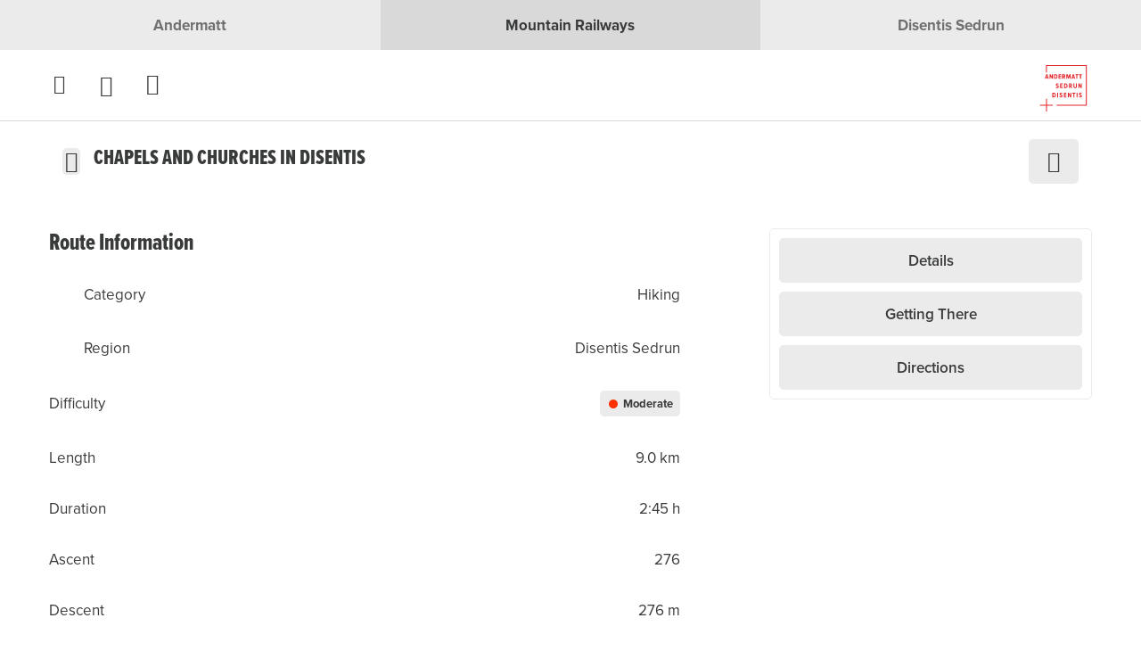

--- FILE ---
content_type: text/html;charset=utf-8
request_url: https://www.andermatt-sedrun-disentis.ch/en/tour/chapels-and-churches-in-disentis
body_size: 181224
content:
<!DOCTYPE html><html class="ada-web" theme="andermatt" lang="en" ticket-style="light" header-transparent-change><head><meta charset="utf-8">
<meta name="viewport" content="width=device-width, initial-scale=1, minimum-scale=1, viewport-fit=cover">
<title>Chapels and churches in Disentis</title>
<link rel="preconnect" href="https://www.googletagmanager.com">
<link rel="preconnect" href="https://storage.googleapis.com">
<link rel="preconnect" href="https://www.google-analytics.com">
<link rel="preconnect" href="https://cda.contenthub.dev">
<link rel="preconnect" href="https://gql.contenthub.dev/content/v1">
<link rel="preconnect" href="https://assets.contenthub.dev">
<link rel="preconnect" href="https://images.contenthub.dev">
<link rel="preconnect" href="https://use.typekit.net">
<link rel="preconnect" href="https://www.andermatt-sedrun-disentis.ch">
<meta property="og:type" content="website">
<meta name="apple-mobile-web-app-status-bar-style" content="default">
<meta name="mobile-web-app-capable" content="yes">
<meta name="HandheldFriendly" content>
<meta name="MobileOptimized" content="320">
<meta name="robots" content="index, follow, max-image-preview:large, max-snippet:-1, max-video-preview:-1">
<script data-hid="ecd6aa6">
      (function (f, u, s, e_, d, e, c, k) {
      try{
        var cos = document.cookie.split(';');
        for (var i = 0; i < cos.length; i++) {var co = cos[i].trim().split('=');if (co[0] == 'fdTrackingType') {c = co[1];}if (co[0] == 'fdEnvId') {k = co[1];}}
        f[d] = f[d] || [];window.addEventListener("load",function(){fdWinLoaded=!0});
        var p = u.getElementsByTagName(s)[0]; var sc = u.createElement(s); sc.async = true;
        sc.src = e_ + '?p=' + e + '&l=' + (d != null ? d : '') + (c != null ? '&c=' + c : '') + (k != null ? '&e=' + k : '') + '&h=' + encodeURIComponent(location.href);
        p.parentNode.insertBefore(sc, p);
      }catch(e){}
      })(window, document, 'script', 'https://io.fusedeck.net/d/tm.js', null, 'O6yc3yzprF', null);
  </script>
<script src="https://api-oa.com/jscr/oax_head.js?build=mini&proj=api-andermattsedrundisentis&key=IFUVVIPR-EMWGKNSG-4OSSPMJC&lang=en" data-hid="3071454"></script>
<link once rel="stylesheet" href="https://use.typekit.net/vap2edl.css">
<link rel="icon" type="image/x-icon" href="/themes/andermatt/assets/favicon.ico" data-hid="2c9d455">
<link rel="mask-icon" href="/themes/andermatt/assets/safari_pinned_tab.svg" color="#BE1B2DFF">
<link rel="apple-touch-icon" sizes="180x180" href="/themes/andermatt/assets/iOS/Apple_Touch_Icon.png">
<link rel="icon" type="image/png" sizes="16x16" href="/themes/andermatt/assets/favicon_16x16.png">
<link rel="icon" type="image/png" sizes="32x32" href="/themes/andermatt/assets/favicon_32x32.png">
<link rel="icon" type="image/png" sizes="192x192" href="/themes/andermatt/assets/favicon_192x192.png">
<link rel="icon" type="image/png" sizes="512x512" href="/themes/andermatt/assets/favicon_512x512.png">
<link rel="manifest" href="/themes/andermatt/assets/manifest.json">
<link rel="apple-touch-startup-image" media="(device-width: 768px) and (device-height: 1024px) and (-webkit-device-pixel-ratio: 1) and (orientation: landscape)" href="/themes/andermatt/assets/iOS/Splashscreens/Apple_Splashscreen_iPad-Pro-Mini-Air_9-7_7-9_Landscape_@2x_2048x1536.png">
<link rel="apple-touch-startup-image" media="(device-width: 768px) and (device-height: 1024px) and (-webkit-device-pixel-ratio: 1) and (orientation: portrait)" href="/themes/andermatt/assets/iOS/Splashscreens/Apple_Splashscreen_iPad-Pro-Mini-Air_9-7_7-9_Portrait_@2x_1536x2048.png">
<link rel="apple-touch-startup-image" media="(device-width: 768px) and (device-height: 1024px) and (-webkit-device-pixel-ratio: 2) and (orientation: landscape)" href="/themes/andermatt/assets/iOS/Splashscreens/Apple_Splashscreen_iPad-Pro-Mini-Air_9-7_7-9_Landscape_@2x_2048x1536.png">
<link rel="apple-touch-startup-image" media="(device-width: 768px) and (device-height: 1024px) and (-webkit-device-pixel-ratio: 2) and (orientation: portrait)" href="/themes/andermatt/assets/iOS/Splashscreens/Apple_Splashscreen_iPad-Pro-Mini-Air_9-7_7-9_Portrait_@2x_1536x2048.png">
<link rel="apple-touch-startup-image" media="(device-width: 744px) and (device-height: 1133px) and (-webkit-device-pixel-ratio: 2) and (orientation: landscape)" href="/themes/andermatt/assets/iOS/Splashscreens/Apple_Splashscreen_iPad-Pro-Mini-Air_9-7_7-9_Landscape_@2x_2048x1536.png">
<link rel="apple-touch-startup-image" media="(device-width: 810px) and (device-height: 1080px) and (-webkit-device-pixel-ratio: 2) and (orientation: landscape)" href="/themes/andermatt/assets/iOS/Splashscreens/Apple_Splashscreen_iPad_10-2_Landscape_@2x_2160x1620.png">
<link rel="apple-touch-startup-image" media="(device-width: 810px) and (device-height: 1080px) and (-webkit-device-pixel-ratio: 2) and (orientation: portrait)" href="/themes/andermatt/assets/iOS/Splashscreens/Apple_Splashscreen_iPad_10-2_Portrait_@2x_1620_2160.png">
<link rel="apple-touch-startup-image" media="(device-width: 768px) and (device-height: 1024px) and (-webkit-device-pixel-ratio: 2) and (orientation: landscape)" href="/themes/andermatt/assets/iOS/Splashscreens/Apple_Splashscreen_iPad-Pro-Mini-Air_9-7_7-9_Landscape_@2x_2048x1536.png">
<link rel="apple-touch-startup-image" media="(device-width: 768px) and (device-height: 1024px) and (-webkit-device-pixel-ratio: 2) and (orientation: landscape)" href="/themes/andermatt/assets/iOS/Splashscreens/Apple_Splashscreen_iPad-Pro-Mini-Air_9-7_7-9_Landscape_@2x_2048x1536.png">
<link rel="apple-touch-startup-image" media="(device-width: 768px) and (device-height: 1024px) and (-webkit-device-pixel-ratio: 2) and (orientation: portrait)" href="/themes/andermatt/assets/iOS/Splashscreens/Apple_Splashscreen_iPad-Pro-Mini-Air_9-7_7-9_Portrait_@2x_1536x2048.png">
<link rel="apple-touch-startup-image" media="(device-width: 834px) and (device-height: 1112px) and (-webkit-device-pixel-ratio: 2) and (orientation: landscape)" href="/themes/andermatt/assets/iOS/Splashscreens/Apple_Splashscreen_iPadAir_10-5_Landscape_@2x_2224x1668.png">
<link rel="apple-touch-startup-image" media="(device-width: 834px) and (device-height: 1112px) and (-webkit-device-pixel-ratio: 2) and (orientation: portrait)" href="/themes/andermatt/assets/iOS/Splashscreens/Apple_Splashscreen_iPadAir_10-5_Portrait_@2x_1668x2224.png">
<link rel="apple-touch-startup-image" media="(device-width: 834px) and (device-height: 1194px) and (-webkit-device-pixel-ratio: 2) and (orientation: landscape)" href="/themes/andermatt/assets/iOS/Splashscreens/Apple_Splashscreen_iPadPro_11_10-5_Landscape_@2x_2388x1668.png">
<link rel="apple-touch-startup-image" media="(device-width: 834px) and (device-height: 1194px) and (-webkit-device-pixel-ratio: 2) and (orientation: portrait)" href="/themes/andermatt/assets/iOS/Splashscreens/Apple_Splashscreen_iPadPro_11_10-5_Portrait_@2x_1668x2388.png">
<link rel="apple-touch-startup-image" media="(device-width: 1024px) and (device-height: 1366px) and (-webkit-device-pixel-ratio: 2) and (orientation: landscape)" href="/themes/andermatt/assets/iOS/Splashscreens/Apple_Splashscreen_iPadPro_12-9_Landscape_@2x_2732x2048.png">
<link rel="apple-touch-startup-image" media="(device-width: 1024px) and (device-height: 1366px) and (-webkit-device-pixel-ratio: 2) and (orientation: portrait)" href="/themes/andermatt/assets/iOS/Splashscreens/Apple_Splashscreen_iPadPro_12-9_Portrait_@2x_2048x2732.png">
<link rel="apple-touch-startup-image" media="(device-width: 320px) and (device-height: 568px) and (-webkit-device-pixel-ratio: 2) and (orientation: landscape)" href="/themes/andermatt/assets/iOS/Splashscreens/Apple_Splashscreen_iPhone_4-SE_Landscape_@2x_1136x640.png">
<link rel="apple-touch-startup-image" media="(device-width: 320px) and (device-height: 568px) and (-webkit-device-pixel-ratio: 2) and (orientation: portrait)" href="/themes/andermatt/assets/iOS/Splashscreens/Apple_Splashscreen_iPhone_4-SE_Portrait_@2x_640x1136.png">
<link rel="apple-touch-startup-image" media="(device-width: 375px) and (device-height: 667px) and (-webkit-device-pixel-ratio: 3) and (orientation: landscape)" href="/themes/andermatt/assets/iOS/Splashscreens/Apple_Splashscreen_iPhone_6s_Landscape_@3x_1920x1080.png">
<link rel="apple-touch-startup-image" media="(device-width: 375px) and (device-height: 667px) and (-webkit-device-pixel-ratio: 3) and (orientation: portrait)" href="/themes/andermatt/assets/iOS/Splashscreens/Apple_Splashscreen_iPhone_6s_Portrait_@3x_1080x1920.png">
<link rel="apple-touch-startup-image" media="(device-width: 476px) and (device-height: 847px) and (-webkit-device-pixel-ratio: 2) and (orientation: landscape)" href="/themes/andermatt/assets/iOS/Splashscreens/Apple_Splashscreen_iPhone_8_7_6-s-Plus_6_4-7-SE_Landscape_@2x_1334x750.png">
<link rel="apple-touch-startup-image" media="(device-width: 476px) and (device-height: 847px) and (-webkit-device-pixel-ratio: 2) and (orientation: portrait)" href="/themes/andermatt/assets/iOS/Splashscreens/Apple_Splashscreen_iPhone_8_7_6-s-Plus_6_4-7-SE_Portrait_@2x_750x1334.png">
<link rel="apple-touch-startup-image" media="(device-width: 414px) and (device-height: 736px) and (-webkit-device-pixel-ratio: 3) and (orientation: landscape)" href="/themes/andermatt/assets/iOS/Splashscreens/Apple_Splashscreen_iPhone_8-Plus_7Plus_6s-Plus_6-Plus_Landscape_@3x_2208x1242.png">
<link rel="apple-touch-startup-image" media="(device-width: 414px) and (device-height: 736px) and (-webkit-device-pixel-ratio: 3) and (orientation: portrait)" href="/themes/andermatt/assets/iOS/Splashscreens/Apple_Splashscreen_iPhone_8-Plus_7Plus_6s-Plus_6-Plus_Portrait_@3x_1242x2208.png">
<link rel="apple-touch-startup-image" media="(device-width: 414px) and (device-height: 896px) and (-webkit-device-pixel-ratio: 3) and (orientation: landscape)" href="/themes/andermatt/assets/iOS/Splashscreens/Apple_Splashscreen_iPhone_11_XR_Landscape_@2x_1792x828.png">
<link rel="apple-touch-startup-image" media="(device-width: 414px) and (device-height: 896px) and (-webkit-device-pixel-ratio: 3) and (orientation: portrait)" href="/themes/andermatt/assets/iOS/Splashscreens/Apple_Splashscreen_iPhone_11_XR_Portrait_@2x_828x1792.png">
<link rel="apple-touch-startup-image" media="(device-width: 414px) and (device-height: 896px) and (-webkit-device-pixel-ratio: 3) and (orientation: landscape)" href="/themes/andermatt/assets/iOS/Splashscreens/Apple_Splashscreen_iPhone_11-Pro_Max_XS-Max_Landscape_@3x_2688x1242.png">
<link rel="apple-touch-startup-image" media="(device-width: 414px) and (device-height: 896px) and (-webkit-device-pixel-ratio: 3) and (orientation: portrait)" href="/themes/andermatt/assets/iOS/Splashscreens/Apple_Splashscreen_iPhone_11-Pro_Max_XS-Max_Portrait_@3x_1242x2688.png">
<link rel="apple-touch-startup-image" media="(device-width: 390px) and (device-height: 844px) and (-webkit-device-pixel-ratio: 3) and (orientation: landscape)" href="/themes/andermatt/assets/iOS/Splashscreens/Apple_Splashscreen_iPhone_13_13-Pro_12_12-Pro_Landscape_@3x_2532x1170.png">
<link rel="apple-touch-startup-image" media="(device-width: 390px) and (device-height: 844px) and (-webkit-device-pixel-ratio: 3) and (orientation: portrait)" href="/themes/andermatt/assets/iOS/Splashscreens/Apple_Splashscreen_iPhone_13_13-Pro_12_12-Pro_Portrait_@3x_1170x2532.png">
<link rel="apple-touch-startup-image" media="(device-width: 375px) and (device-height: 812px) and (-webkit-device-pixel-ratio: 3) and (orientation: landscape)" href="/themes/andermatt/assets/iOS/Splashscreens/Apple_Splashscreen_iPhone_13-12-mini_11-pro_XS_X_Portrait_@3x_2436x1125.png">
<link rel="apple-touch-startup-image" media="(device-width: 375px) and (device-height: 812px) and (-webkit-device-pixel-ratio: 3) and (orientation: portrait)" href="/themes/andermatt/assets/iOS/Splashscreens/Apple_Splashscreen_iPhone_13-12-mini_11-pro_XS_X_Portrait_@3x_1125_2436.png">
<link rel="apple-touch-startup-image" media="(device-width: 428px) and (device-height: 926px) and (-webkit-device-pixel-ratio: 3) and (orientation: landscape)" href="/themes/andermatt/assets/iOS/Splashscreens/Apple_Splashscreen_iPhone_13-Pro-Max_12-Pro-Max_Landscape_@3x_2778x1284.png">
<link rel="apple-touch-startup-image" media="(device-width: 428px) and (device-height: 926px) and (-webkit-device-pixel-ratio: 3) and (orientation: portrait)" href="/themes/andermatt/assets/iOS/Splashscreens/Apple_Splashscreen_iPhone_13-Pro-Max_12-Pro-Max_Portrait_@3x_1284x2778.png">
<meta property="og:locale" content="en_CH">
<meta property="og:locale:alternate" content="de_CH">
<meta property="og:locale:alternate" content="fr_CH">
<meta property="og:locale:alternate" content="it_CH">
<meta property="og:url" content="https://www.andermatt-sedrun-disentis.ch/en/tour/chapels-and-churches-in-disentis">
<meta property="msapplication-TileColor" content="#BE1B2DFF">
<meta property="msapplication-TileImage" content="/themes/andermatt/assets/mstile-150x150.png">
<meta property="theme-color" content="#BE1B2DFF">
<meta property="og:image" content="/themes/andermatt/assets/og_image.png">
<meta property="og:title" content="Andermatt+Sedrun+Disentis">
<meta property="og:site_name" content="Andermatt+Sedrun+Disentis">
<meta property="og:description" content="Unter Andermatt + Sedrun + Disentis treten die SkiArena Andermatt-Sedrun sowie die Bergbahnen Disentis gemeinsam auf.">
<meta name="apple-mobile-web-app-title" content="Andermatt+Sedrun+Disentis">
<meta name="robots" content="noindex, nofollow">
<link id="i18n-alt-de" rel="alternate" href="/de/tour/gratwanderung-la-muota" hreflang="de">
<link id="i18n-alt-de-CH" rel="alternate" href="/de/tour/gratwanderung-la-muota" hreflang="de-CH">
<link id="i18n-alt-en" rel="alternate" href="/en/tour/ridge-hike-la-muota" hreflang="en">
<link id="i18n-alt-en-CH" rel="alternate" href="/en/tour/ridge-hike-la-muota" hreflang="en-CH">
<link id="i18n-alt-fr" rel="alternate" href="/fr/tour/randonnee-darte-la-muota" hreflang="fr">
<link id="i18n-alt-fr-CH" rel="alternate" href="/fr/tour/randonnee-darte-la-muota" hreflang="fr-CH">
<link id="i18n-alt-it" rel="alternate" href="/it/tour/escursione-sulla-cresta-la-muota" hreflang="it">
<link id="i18n-alt-it-CH" rel="alternate" href="/it/tour/escursione-sulla-cresta-la-muota" hreflang="it-CH">
<link id="i18n-xd" rel="alternate" href="/de/tour/gratwanderung-la-muota" hreflang="x-default">
<link id="i18n-can" rel="canonical" href="/en/tour/chapels-and-churches-in-disentis">
<meta id="i18n-og-url" property="og:url" content="/en/tour/chapels-and-churches-in-disentis">
<meta id="i18n-og" property="og:locale" content="en_CH">
<meta id="i18n-og-alt-de-CH" property="og:locale:alternate" content="de_CH">
<meta id="i18n-og-alt-fr-CH" property="og:locale:alternate" content="fr_CH">
<meta id="i18n-og-alt-it-CH" property="og:locale:alternate" content="it_CH">
<link rel="alternate" href="/de/tour/gratwanderung-la-muota" hreflang="de" data-hid="5d718b2">
<link rel="alternate" href="/de/tour/gratwanderung-la-muota" hreflang="de-CH" data-hid="56f9439">
<link rel="alternate" href="/en/tour/ridge-hike-la-muota" hreflang="en" data-hid="7fcee50">
<link rel="alternate" href="/en/tour/ridge-hike-la-muota" hreflang="en-CH" data-hid="66589c4">
<link rel="alternate" href="/fr/tour/randonnee-darte-la-muota" hreflang="fr" data-hid="484de76">
<link rel="alternate" href="/fr/tour/randonnee-darte-la-muota" hreflang="fr-CH" data-hid="7614b58">
<link rel="alternate" href="/it/tour/escursione-sulla-cresta-la-muota" hreflang="it" data-hid="08fce45">
<link rel="alternate" href="/it/tour/escursione-sulla-cresta-la-muota" hreflang="it-CH" data-hid="8e30946">
<link rel="alternate" href="/de/tour/gratwanderung-la-muota" hreflang="x-default" data-hid="6527e7a">
<link rel="canonical" href="/en/tour/chapels-and-churches-in-disentis" data-hid="5cca6f5">
<link rel="canonical" href="https://www.andermatt-sedrun-disentis.ch/en/tour/chapels-and-churches-in-disentis" data-hid="5cca6f5">
<meta name="description" content="Interesting churches and chapels also make the hike a cultural experience. T1">
<style>.nuxt-loading-indicator{background-color:var(--header-progress-bar-color)!important}</style>
<style>.app--container[data-v-1a18a380]{container-type:inline-size}</style>
<style>.layout-root[data-v-99670aa4]{display:flex;flex-direction:column;min-height:100vh}.layout-root[data-v-99670aa4]:focus{outline:none}.layout-root>.james-content[data-v-99670aa4]{flex:1}.layout-root>.james-content>.page__main--alert[data-v-99670aa4]{padding-top:var(--alert-bar-height)}@media print{.layout-root>.james-content>.page__main--alert[data-v-99670aa4]{padding-top:0}}.cl-modal-dest-1[data-v-99670aa4]{z-index:1}.cl-modal-dest-2[data-v-99670aa4]{z-index:2}.cl-modal-dest-3[data-v-99670aa4]{z-index:3}.cl-modal-dest-4[data-v-99670aa4]{z-index:4}.cl-modal-dest-5[data-v-99670aa4]{z-index:5}</style>
<style>.page__header-wrapper[data-v-11711871]{display:contents}.page__header[data-v-11711871]{left:0;max-width:100%;min-height:var(--header-main-height-mobile);position:fixed;right:0;top:0;width:100vw;z-index:var(--header-z-index)}@media (min-width:768px){.page__header[data-v-11711871]{min-height:var(--header-main-height)}}@media print{.page__header[data-v-11711871]{min-height:var(--header-print-height)!important;position:relative!important}}.page__header--static[data-v-11711871]{position:sticky}.page__header--side-panel-visible[data-v-11711871]{z-index:calc(var(--header-z-index) + 2)!important}@media (max-width:767.98px){.page__header.header-style-one.page__header--colored[data-v-11711871] .header__brand__link{height:calc(var(--header-main-height-mobile) - 1px);padding:var(--brand-padding-colored);width:calc(var(--header-main-height-mobile) - 1px)}}@media (min-width:1200px){.page__header.header-style-one.page__header--colored[data-v-11711871] .header__brand__link{height:calc(var(--header-main-height) - 1px);padding:var(--brand-padding-colored);width:calc(var(--header-main-height) - 1px)}}.page__header.header-style-one.page__header--content-visible[data-v-11711871] .header__brand__link{height:var(--header-main-height);width:var(--header-main-height)}@media (max-width:767.98px){.page__header.header-style-one.page__header--content-visible[data-v-11711871] .header__brand__link{height:calc(var(--header-main-height-mobile) - 1px);padding:var(--brand-padding-colored);width:calc(var(--header-main-height-mobile) - 1px)}}@media (max-width:767.98px){.page__header.header-style-one.page__header--side-panel-visible[data-v-11711871] .header__brand__link{height:var(--header-main-height-mobile);padding:var(--brand-padding-colored);width:calc(var(--header-main-height-mobile) - 1px)}}.page__header--active[data-v-11711871] .header__navigation__list__item__link.nuxt-link-exact-active:after,.page__header--colored[data-v-11711871] .header__navigation__list__item__link.nuxt-link-exact-active:after,.page__header--side-panel-visible[data-v-11711871] .header__navigation__list__item__link.nuxt-link-exact-active:after{background:var(--header-active-color);border-color:var(--header-active-color)}.header[data-v-11711871]{box-sizing:border-box}@media (max-width:767.98px){.header__brand[data-v-11711871]{order:2}}.header__main[data-v-11711871]{background-color:var(--header-main-background-color);box-sizing:border-box;display:flex;height:var(--header-main-height-mobile);justify-content:space-between;padding:0 1.25rem}@media (min-width:768px){.header__main[data-v-11711871]{height:var(--header-main-height);padding:0 1.875rem}}@media (min-width:992px){.header__main[data-v-11711871]{justify-content:flex-start}}@media (min-width:1260px){.header__main[data-v-11711871]{padding:0 3.75rem}}@media print{.header__main[data-v-11711871]{display:flex;justify-content:center}}.header__main__left[data-v-11711871]{display:flex}@media (max-width:767.98px){.header__main__left[data-v-11711871]{min-width:140px;order:1}}@media (max-width:575.98px){.header__main__left[data-v-11711871]{max-width:100px;min-width:100px;order:1}}@media (min-width:768px) and (max-width:1399.98px){.header__main__left[data-v-11711871]{padding-left:var(--header-main-left-padding-tablet)}}@media (min-width:1200px){.header__main__left[data-v-11711871]{padding-left:var(--header-main-left-padding-desktop)}}@media print{.header__main__left[data-v-11711871]{display:none}}.header__main__nav[data-v-11711871]{display:flex;justify-content:flex-end}@media (min-width:768px){.header__main__nav[data-v-11711871]{flex:1 1 auto}}@media (max-width:767.98px){.header__main__nav[data-v-11711871]{min-width:140px;order:3}}@media (max-width:575.98px){.header__main__nav[data-v-11711871]{max-width:100px;min-width:100px;order:3}}@media print{.header__main__nav[data-v-11711871]{display:none}}.header__main__nav__mobile[data-v-11711871]{z-index:calc(var(--header-z-index) + 3)!important}.header__main--style-two[data-v-11711871]  .header__main__nav{justify-content:center}@media (max-width:767.98px){.header__main--style-two[data-v-11711871]  .header__main__nav{min-width:0;order:2}}.header__main--style-two[data-v-11711871]  .header__brand{padding-right:0}@media (max-width:767.98px){.header__main--style-two[data-v-11711871]  .header__brand{order:3}}.header__main--style-two[data-v-11711871]  .header__navigation__list{justify-content:center}.header__main--style-two[data-v-11711871]  .header__navigation{padding:0 16px}@media (min-width:1400px){.header__main--burger-menu-no-items[data-v-11711871]{display:none!important}}@media (min-width:768px){.header__main--burger-menu-no-items.header__main--menu-no-items[data-v-11711871]{display:none!important}}.header__content[data-v-11711871]{background-color:var(--header-content-background-color);color:var(--header-content-text-color);z-index:2}@media (min-width:768px){.header__content[data-v-11711871]{z-index:100}}</style>
<style>.page__header{background-color:var(--header-main-background-color);color:var(--header-main-text-color);transition:background-color .2s ease-in-out}.page__header .header__main{border-bottom:1px solid var(--header-main-border-color);transition:border-bottom-color .2s ease-in-out}@media (max-width:767.98px){.page__header{background-color:var(--header-bg-color);transition:background-color .2s ease-in-out}.page__header,.page__header a.inherited-on-header-transparent-change,.page__header button.inherited-on-header-transparent-change{color:var(--header-font-color)}.page__header a.inherited-on-header-transparent-change:hover,.page__header button.inherited-on-header-transparent-change:hover{color:var(--header-hover-color)}.page__header .header__main{border-bottom:1px solid var(--separator-color-navigation)}.page__header img.header__brand__link__image--transparent{display:none}.page__header img.header__brand__link__image--active{display:block}.page__header .header__language__current__image path{fill:var(--header-font-color)}.page__header .header__navigation__list__item__link.nuxt-link-active:before{border-color:var(--header-active-color)}}.page__header .header__main__basket,.page__header a,.page__header button.header__navigation__list__item__link{color:var(--header-main-text-color)}.page__header .header__main__basket:hover,.page__header a:hover,.page__header button.header__navigation__list__item__link:hover{background-color:inherit;color:var(--header-hover-color)}.page__header button.header__navigation__list__item__link{background-color:transparent;border:none}.page__header .header__language__current__image path{fill:var(--header-main-text-color)}.page__header--active,.page__header--colored,.page__header--side-panel-visible{background-color:var(--header-bg-color);color:var(--header-font-color);transition:background-color .2s ease-in-out}.page__header--active .header__main__basket,.page__header--active a,.page__header--active button.header__navigation__list__item__link,.page__header--colored .header__main__basket,.page__header--colored a,.page__header--colored button.header__navigation__list__item__link,.page__header--side-panel-visible .header__main__basket,.page__header--side-panel-visible a,.page__header--side-panel-visible button.header__navigation__list__item__link{color:var(--header-font-color)}.page__header--active .header__main__basket:hover,.page__header--active a:hover,.page__header--active button.header__navigation__list__item__link:hover,.page__header--colored .header__main__basket:hover,.page__header--colored a:hover,.page__header--colored button.header__navigation__list__item__link:hover,.page__header--side-panel-visible .header__main__basket:hover,.page__header--side-panel-visible a:hover,.page__header--side-panel-visible button.header__navigation__list__item__link:hover{background-color:inherit;color:var(--header-hover-color)}.page__header--active .header__main,.page__header--colored .header__main,.page__header--side-panel-visible .header__main{border-bottom:1px solid var(--separator-color-navigation)}.page__header--active .header__main__basket.nuxt-link-exact-active .header__main__basket__icons__i,.page__header--colored .header__main__basket.nuxt-link-exact-active .header__main__basket__icons__i,.page__header--side-panel-visible .header__main__basket.nuxt-link-exact-active .header__main__basket__icons__i{color:var(--header-active-color)}.page__header--active img.header__brand__link__image--transparent,.page__header--colored img.header__brand__link__image--transparent,.page__header--side-panel-visible img.header__brand__link__image--transparent{display:none}.page__header--active img.header__brand__link__image--active,.page__header--colored img.header__brand__link__image--active,.page__header--side-panel-visible img.header__brand__link__image--active{display:block}.page__header--active .header__language__current__image path,.page__header--colored .header__language__current__image path,.page__header--side-panel-visible .header__language__current__image path{fill:var(--header-font-color)}.page__header--active .header__navigation__list__item__link.nuxt-link-active:before,.page__header--colored .header__navigation__list__item__link.nuxt-link-active:before,.page__header--side-panel-visible .header__navigation__list__item__link.nuxt-link-active:before{color:var(--header-active-color)!important}.page__header--active .header-badge,.page__header--colored .header-badge,.page__header--side-panel-visible .header-badge{box-shadow:0 0 0 2px var(--header-bg-color)!important}.page__header:focus,.page__header:focus-within,.page__header:hover{background-color:var(--header-bg-color);color:var(--header-font-color);transition:background-color .2s ease-in-out}.page__header:focus .header__main,.page__header:focus-within .header__main,.page__header:hover .header__main{border-bottom:1px solid var(--separator-color-navigation)}.page__header:focus .header__navigation__list__item--active a.inherited-on-header-transparent-change,.page__header:focus .header__navigation__list__item--active button.inherited-on-header-transparent-change,.page__header:focus-within .header__navigation__list__item--active a.inherited-on-header-transparent-change,.page__header:focus-within .header__navigation__list__item--active button.inherited-on-header-transparent-change,.page__header:hover .header__navigation__list__item--active a.inherited-on-header-transparent-change,.page__header:hover .header__navigation__list__item--active button.inherited-on-header-transparent-change{color:var(--menu-item-active-text-color)}.page__header:focus .header__navigation__list__item--active .header__navigation__list__item__link,.page__header:focus-within .header__navigation__list__item--active .header__navigation__list__item__link,.page__header:hover .header__navigation__list__item--active .header__navigation__list__item__link{background-color:var(--header-dropdown-menu-bg-color)!important;color:var(--menu-item-on-dropdown-content-color)!important}.page__header:focus a.inherited-on-header-transparent-change,.page__header:focus button.inherited-on-header-transparent-change,.page__header:focus-within a.inherited-on-header-transparent-change,.page__header:focus-within button.inherited-on-header-transparent-change,.page__header:hover a.inherited-on-header-transparent-change,.page__header:hover button.inherited-on-header-transparent-change{color:var(--header-font-color)}.page__header:focus a.inherited-on-header-transparent-change:hover,.page__header:focus button.inherited-on-header-transparent-change:hover,.page__header:focus-within a.inherited-on-header-transparent-change:hover,.page__header:focus-within button.inherited-on-header-transparent-change:hover,.page__header:hover a.inherited-on-header-transparent-change:hover,.page__header:hover button.inherited-on-header-transparent-change:hover{color:var(--header-hover-color)}.page__header:focus img.header__brand__link__image--transparent,.page__header:focus-within img.header__brand__link__image--transparent,.page__header:hover img.header__brand__link__image--transparent{display:none}.page__header:focus img.header__brand__link__image--active,.page__header:focus-within img.header__brand__link__image--active,.page__header:hover img.header__brand__link__image--active{display:block}.page__header:focus .header__language__current__image path,.page__header:focus-within .header__language__current__image path,.page__header:hover .header__language__current__image path{fill:var(--header-font-color)}.page__header:focus .header__navigation__list__item__link.nuxt-link-exact-active:after,.page__header:focus-within .header__navigation__list__item__link.nuxt-link-exact-active:after,.page__header:hover .header__navigation__list__item__link.nuxt-link-exact-active:after{background:var(--header-active-color);border-color:var(--header-active-color)}.page__header:focus .header-badge,.page__header:focus-within .header-badge,.page__header:hover .header-badge{box-shadow:0 0 0 2px var(--header-bg-color)!important}@media print{.page__header{background-color:transparent;color:#000}.page__header,.page__header .header__main{border-bottom-color:transparent}}</style>
<style>.multisite-region__container[data-v-34ca2741]{align-items:center;background-color:#ebebeb;display:flex;height:var(--header-switch-height);overflow:hidden;width:100%}@media (max-width:767.98px){.multisite-region__container[data-v-34ca2741]{height:unset;min-height:var(--header-switch-height)}.multisite-region__container--not-mounted[data-v-34ca2741]{min-height:unset}}.multisite-region__inner-container[data-v-34ca2741]{display:flex;width:100%}.multisite-region__text[data-v-34ca2741]{color:rgba(57,58,58,.7);display:inline-block;font-size:17px;font-weight:700;padding:16px;text-align:center;transition:var(--btn-background-transition)!important;transition:all .2s;width:calc(100vw/var(--660f7b72))}.multisite-region__text[data-v-34ca2741]:hover{background-color:rgba(57,58,58,.1);color:rgba(57,58,58,.7);text-decoration:none}.multisite-region__text[data-v-34ca2741]:active{background-color:rgba(57,58,58,.3)}@media (max-width:767.98px){.multisite-region__text[data-v-34ca2741]{font-size:12px;padding:12px}}.multisite-region__text--active[data-v-34ca2741],.multisite-region__text--active[data-v-34ca2741]:hover{background-color:rgba(57,58,58,.1);color:#393a3a}.multisite-region__text--active[data-v-34ca2741]:hover{cursor:default}.multisite-region__text--active[data-v-34ca2741]:active{background-color:rgba(57,58,58,.1)}.multisite-region__text--active span[data-v-34ca2741]:hover{cursor:default}.multisite-region__text span[data-v-34ca2741]{cursor:pointer;display:inline-block;overflow:hidden;position:relative;text-overflow:ellipsis;top:50%;transform:translateY(-50%);white-space:nowrap}@media (max-width:767.98px){.multisite-region__text span[data-v-34ca2741]{overflow:visible;text-overflow:none;white-space:pre-wrap;word-break:break-word}}</style>
<style>.header__main__navigation-toggle[data-v-5a6d42b9]{-webkit-appearance:none;-moz-appearance:none;background:none;background-color:transparent;border:none;color:inherit;cursor:pointer;display:block;font:inherit;height:calc(var(--header-main-height-mobile) - 1px);line-height:calc(var(--header-main-height-mobile) - 1px);position:relative;text-decoration:none;-webkit-user-select:none;-moz-user-select:none;user-select:none;-webkit-tap-highlight-color:transparent;margin:0 0 0 .625rem;padding:0}.header__main__navigation-toggle[data-v-5a6d42b9]:first-child{margin-left:0}.header__main__navigation-toggle .header__main__navigation-toggle__icon[data-v-5a6d42b9]:focus,.header__main__navigation-toggle[data-v-5a6d42b9]:focus{outline:none}.header__main__navigation-toggle:focus>.header__main__navigation-toggle__icon[data-v-5a6d42b9]{outline:1px dotted #212121;outline:5px auto -webkit-focus-ring-color}@media (min-width:768px){.header__main__navigation-toggle[data-v-5a6d42b9]{height:calc(var(--header-main-height) - 1px);line-height:calc(var(--header-main-height) - 1px);margin-left:.9375rem}}.header__main__navigation-toggle__icon[data-v-5a6d42b9]{align-items:center;display:flex;font-size:calc(var(--header-icons-height) - 2px);height:calc(var(--header-main-height-mobile) - 1px);line-height:calc(var(--header-main-height-mobile) - 1px);margin-top:-1px;position:relative;width:calc(var(--header-icons-height) - 2px)}@media (min-width:768px){.header__main__navigation-toggle__icon[data-v-5a6d42b9]{height:calc(var(--header-main-height) - 1px);line-height:calc(var(--header-main-height) - 1px)}}.header__main__navigation-toggle__icon[data-v-5a6d42b9]:before{display:block;vertical-align:top}.header__main__navigation-toggle[data-v-5a6d42b9]:hover{color:var(--header-hover-color)}.header__main__navigation-toggle--expanded[data-v-5a6d42b9]{color:var(--header-active-color)}.header__main__navigation-toggle--left[data-v-5a6d42b9]{padding-left:0;padding-right:.625rem}@media (min-width:768px){.header__main__navigation-toggle--left[data-v-5a6d42b9]{padding-left:0;padding-right:.9375rem}}</style>
<style>.header__main__search-toggle[data-v-b0725132]{-webkit-appearance:none;-moz-appearance:none;background:none;background-color:transparent;border:none;color:inherit;cursor:pointer;display:block;font:inherit;height:calc(var(--header-main-height-mobile) - 1px);line-height:calc(var(--header-main-height-mobile) - 1px);position:relative;text-decoration:none;-webkit-user-select:none;-moz-user-select:none;user-select:none;-webkit-tap-highlight-color:transparent;margin:var(--header-main-icon-padding-mobile);padding:0}.header__main__search-toggle .header__main__search-toggle__icon[data-v-b0725132]:focus,.header__main__search-toggle[data-v-b0725132]:focus{outline:none}.header__main__search-toggle:focus>.header__main__search-toggle__icon[data-v-b0725132]{outline:1px dotted #212121;outline:5px auto -webkit-focus-ring-color}@media (min-width:768px){.header__main__search-toggle[data-v-b0725132]{height:calc(var(--header-main-height) - 1px);line-height:calc(var(--header-main-height) - 1px);margin:0 .9375rem}}.header__main__search-toggle__icon[data-v-b0725132]{align-items:center;display:flex;font-size:var(--header-icons-height);height:calc(var(--header-main-height-mobile) - 2px);line-height:calc(var(--header-main-height-mobile) - 2px);margin-top:1px;position:relative;width:22px}@media (min-width:768px){.header__main__search-toggle__icon[data-v-b0725132]{height:calc(var(--header-main-height) - 2px);line-height:calc(var(--header-main-height) - 2px)}}.header__main__search-toggle__icon[data-v-b0725132]:before{display:block;vertical-align:top}.header__main__search-toggle[data-v-b0725132]:hover{color:var(--header-hover-color)}.header__main__search-toggle--expanded[data-v-b0725132]{color:var(--header-active-color)}</style>
<style>.header__main__basket[data-v-d12441ea]{display:flex;flex-direction:column;font-size:var(--header-icons-height);height:calc(var(--header-main-height-mobile) - 1px);justify-content:center;line-height:calc(var(--header-main-height-mobile) - 1px);padding:var(--header-main-icon-padding-mobile);transition:none}.header__main__basket__icons[data-v-d12441ea]{display:block;position:relative;text-align:center;width:1.5625rem}.header__main__basket__icons__i[data-v-d12441ea]{align-items:center;display:flex;height:calc(var(--header-main-height-mobile) - 1px);line-height:calc(var(--header-main-height-mobile) - 1px);margin-top:-3px;position:relative}@media (min-width:768px){.header__main__basket__icons__i[data-v-d12441ea]{height:calc(var(--header-main-height) - 1px);line-height:calc(var(--header-main-height) - 1px)}}.header__main__basket__icons__i[data-v-d12441ea]:before{display:block;vertical-align:top}@media (min-width:768px){.header__main__basket[data-v-d12441ea]{height:calc(var(--header-main-height) - 1px);line-height:calc(var(--header-main-height) - 1px);padding:0 .9375rem}}.header__main__basket[data-v-d12441ea]:hover{text-decoration:none}</style>
<style>.header-badge[data-v-9a9a830d]{align-items:center;background-color:var(--menu-navigation-badge-background-color);border-radius:1rem;box-shadow:0 0 0 2px var(--header-bg-color);color:var(--menu-navigation-badge-text-color);display:flex;font-size:13px;font-weight:600;line-height:1rem;min-height:18px;min-width:18px;padding:0 .25rem;position:absolute;right:-.4rem;top:1.2rem}.header-badge span[data-v-9a9a830d]{margin:0 auto}.header-badge--transparent[data-v-9a9a830d]{box-shadow:unset}@media (max-width:767.98px){.header-badge[data-v-9a9a830d]{box-shadow:0 0 0 2px var(--header-bg-color);left:.8rem;right:auto;top:.65rem}}</style>
<style>@media (max-width:767.98px){.header__language[data-v-47d60ed9]{display:none}}.header__language__current[data-v-47d60ed9]{align-items:center;cursor:pointer;display:flex;flex-direction:row;font-family:var(--menu-item-font);font-size:var(--menu-item-font-size);font-weight:var(--menu-item-font-weight);height:calc(var(--header-main-height-mobile) - 1px);letter-spacing:var(--menu-item-letter-spacing);line-height:calc(var(--header-main-height-mobile) - 1px);padding:0 1.25rem;position:relative;text-transform:capitalize;white-space:nowrap}.header__language__current__code[data-v-47d60ed9]{text-transform:uppercase}.header__language__current__indicator[data-v-47d60ed9]{align-items:center;display:flex;height:calc(var(--header-main-height) - 1px);line-height:calc(var(--header-main-height) - 1px);margin-left:.3125rem;margin-top:-1px;position:relative}.header__language__current__indicator[data-v-47d60ed9]:before{font-size:1.5rem;height:1.5rem;line-height:1.5rem;transform:rotate(0deg);transition:transform .2s linear}@media (prefers-reduced-motion:reduce){.header__language__current__indicator[data-v-47d60ed9]:before{transition:none}}@media (min-width:768px){.header__language__current[data-v-47d60ed9],.header__language__current__indicator[data-v-47d60ed9]{height:calc(var(--header-main-height) - 1px);line-height:calc(var(--header-main-height) - 1px)}}.header__language__menu[data-v-47d60ed9]{background-color:var(--header-dropdown-menu-bg-color);display:block;margin:0;padding:25px 0;position:absolute;width:340px;z-index:500}@media (min-width:768px){.header__language__menu[data-v-47d60ed9]{box-shadow:0 4px 5px 0 rgba(0,0,0,.1)}}.header__language__menu__devider[data-v-47d60ed9]{background-color:var(--header-menu-font-color);height:1px;margin:20px 40px}.header__language__menu__ai-text[data-v-47d60ed9]{color:var(--header-menu-font-color);font-size:var(--footnote-font-size);letter-spacing:var(--footnote-letter-spacing);line-height:var(--footnote-line-height);margin-bottom:15px;padding:0 40px}.header__language__menu__list[data-v-47d60ed9]{list-style:none inside none;margin:0;z-index:1000}.header__language__menu__list__item[data-v-47d60ed9]{position:relative}.header__language__menu__list__item__text[data-v-47d60ed9]{display:block;line-height:var(--line-height-body)!important}.header__language__menu__list__item__indicator[data-v-47d60ed9]{opacity:1;transition:all .25s cubic-bezier(.65,0,.076,1);width:2rem}@media (prefers-reduced-motion:reduce){.header__language__menu__list__item__indicator[data-v-47d60ed9]{transition:none}}.header__language__menu__list__item__indicator__icon[data-v-47d60ed9]{color:var(--header-menu-arrow-color-default);font-size:1.5rem;height:.125rem;margin:auto;position:absolute;top:calc(50% - 12px);transition:all .25s cubic-bezier(.65,0,.076,1);width:1rem}@media (prefers-reduced-motion:reduce){.header__language__menu__list__item__indicator__icon[data-v-47d60ed9]{transition:none}}.header__language__menu__list__item__indicator__arrow[data-v-47d60ed9]{background:none;color:var(--header-menu-arrow-color-default);font-size:1.5rem;height:.125rem;opacity:0;position:absolute;transition:all .25s cubic-bezier(.65,0,.076,1);width:1rem}@media (prefers-reduced-motion:reduce){.header__language__menu__list__item__indicator__arrow[data-v-47d60ed9]{transition:none}}.header__language__menu__list__item__link[data-v-47d60ed9]{background-color:transparent;border:none;color:var(--header-menu-font-color);cursor:pointer;display:flex;font-family:var(--menu-dropdown-font);font-size:1.0625rem;font-weight:var(--menu-dropdown-item-text-font-weight);gap:20px;justify-content:space-between;line-height:1.375rem;padding:.9375rem 2.5rem;position:relative;transition:.2s linear;width:100%}@media (prefers-reduced-motion:reduce){.header__language__menu__list__item__link[data-v-47d60ed9]{transition:none}}.header__language__menu__list__item__link--ai[data-v-47d60ed9]{padding:.75rem 2.5rem}.header__language__menu__list__item__link--current-highlight[data-v-47d60ed9],.header__language__menu__list__item__link[data-v-47d60ed9]:hover{background-color:var(--header-menu-hover-bg-color);color:var(--header-menu-font-color-hover);text-decoration:none}.header__language__menu__list__item__link--current-highlight .header__language__menu__list__item__indicator__icon[data-v-47d60ed9],.header__language__menu__list__item__link:hover .header__language__menu__list__item__indicator__icon[data-v-47d60ed9]{color:var(--header-menu-arrow-color-hover);opacity:0;transform:translate(.3rem)}.header__language__menu__list__item__link--current-highlight .header__language__menu__list__item__indicator__arrow[data-v-47d60ed9],.header__language__menu__list__item__link:hover .header__language__menu__list__item__indicator__arrow[data-v-47d60ed9]{color:var(--header-menu-arrow-color-hover);opacity:1;transform:translate(.3rem)}.header__language__menu__list__item__content[data-v-47d60ed9]{align-items:center;display:flex;gap:12px}.header__language:not(.header__language--active):hover .header__language__current[data-v-47d60ed9]{color:var(--header-hover-color)}.header__language--active .header__language__current[data-v-47d60ed9]{background-color:var(--header-dropdown-menu-bg-color);color:var(--menu-item-on-dropdown-content-color)}.header__language--active .header__language__current__image[data-v-47d60ed9] path{fill:var(--menu-text-color-accent-active)}.header__language--active .header__language__current__indicator[data-v-47d60ed9]:before{transform:rotate(180deg);transition:.2s linear}@media (prefers-reduced-motion:reduce){.header__language--active .header__language__current__indicator[data-v-47d60ed9]:before{transition:none}}</style>
<style>:root{--logo-colored-width-size-difference:0px}</style>
<style>.header__navigation[data-v-6f7ea2f0]{overflow:hidden;padding-left:1rem;padding-right:.3125rem}.header__navigation.overflow-visible[data-v-6f7ea2f0]{overflow:visible}@media (min-width:768px){.header__navigation--show-burger[data-v-6f7ea2f0]{max-width:calc(100vw - var(--brand-width) - 330px)}.header__navigation--show-burger.header-style-one[data-v-6f7ea2f0]{max-width:calc(100vw - var(--header-main-height) - 330px)}}@media (min-width:1200px){.header__navigation--show-burger[data-v-6f7ea2f0]{max-width:calc(100vw - var(--brand-width) - 370px - var(--logo-colored-width-size-difference))}}@media screen and (min-width:1600px){.header__navigation--show-burger[data-v-6f7ea2f0]{max-width:calc(100vw - var(--brand-width) - 576px)}}@media (min-width:768px){.header__navigation--show-search[data-v-6f7ea2f0]{max-width:calc(100vw - var(--header-main-height) - 345px)}}@media (min-width:1200px){.header__navigation--show-search[data-v-6f7ea2f0]{max-width:calc(100vw - var(--brand-width) - 385px - var(--logo-colored-width-size-difference))}}@media screen and (min-width:1600px){.header__navigation--show-search[data-v-6f7ea2f0]{max-width:calc(100vw - var(--brand-width) - 591px)}}@media (min-width:768px){.header__navigation--show-search.header__navigation--show-burger[data-v-6f7ea2f0]{max-width:calc(100vw - var(--header-main-height) - 382px)}}@media (min-width:1200px){.header__navigation--show-search.header__navigation--show-burger[data-v-6f7ea2f0]{max-width:calc(100vw - var(--brand-width) - 422px - var(--logo-colored-width-size-difference))}}@media screen and (min-width:1600px){.header__navigation--show-search.header__navigation--show-burger[data-v-6f7ea2f0]{max-width:calc(100vw - var(--brand-width) - 628px)}}@media (max-width:767.98px){.header__navigation[data-v-6f7ea2f0]{background-color:var(--menu-tab-bar-background-color);border-top:var(--menu-tab-bar-border-top);bottom:0;box-shadow:0 8px 17px 2px rgba(0,0,0,.14),0 3px 14px 2px rgba(0,0,0,.12),0 5px 5px -3px rgba(0,0,0,.2);left:0;max-width:none;padding:0 0 env(safe-area-inset-bottom);position:fixed;text-align:center;width:100vw;z-index:1005}.header__navigation--panel[data-v-6f7ea2f0]{z-index:850!important}.header__navigation[data-v-6f7ea2f0] button{border:none}}@media (max-width:575.98px){.header__navigation--panel[data-v-6f7ea2f0]{z-index:1004!important}}.header__navigation__list[data-v-6f7ea2f0]{display:flex;flex-direction:row;flex-wrap:wrap;justify-content:flex-end;list-style:none inside none;margin:0;padding:0;-ms-overflow-style:none;scrollbar-width:none}.header__navigation__list[data-v-6f7ea2f0]::-webkit-scrollbar{display:none}@media (min-width:768px) and (max-width:860px){.header__navigation__list[data-v-6f7ea2f0]{max-width:calc(100vw - 726px)}}@media (max-width:767.98px){.header__navigation__list[data-v-6f7ea2f0]{background-color:var(--menu-tab-bar-background-color);color:var(--menu-tab-bar-content-color)}}</style>
<style>.page__header--active{z-index:calc(var(--header-z-index) + 2)!important}</style>
<style>.header__navigation__list__item[data-v-135554c1]{position:relative}.header__navigation__list__item .header__navigation__list__item__link[data-v-135554c1]:focus,.header__navigation__list__item[data-v-135554c1]:focus{outline:none}.header__navigation__list__item__link[data-v-135554c1]{cursor:pointer;display:block;font-family:var(--menu-item-font);font-size:var(--menu-item-font-size);font-weight:var(--menu-item-font-weight);height:calc(var(--header-main-height-mobile) - 1px);letter-spacing:var(--menu-item-letter-spacing);line-height:calc(var(--header-main-height-mobile) - 1px);padding-left:1.25rem;padding-right:1.25rem;position:relative;transition:none;white-space:nowrap}@media (min-width:768px){.header__navigation__list__item__link[data-v-135554c1]{height:calc(var(--header-main-height) - 1px);line-height:calc(var(--header-main-height) - 1px)}.header__navigation__list__item__link.router-link-exact-active[data-v-135554c1]:after{background:var(--header-active-color);border:2px solid var(--header-active-color);border-radius:30px;bottom:20px;content:"";display:block;margin:0 auto;position:relative;transition:width .2s ease-in;width:calc(100% - 10px)}}.header__navigation__list__item__link[data-v-135554c1]:hover{text-decoration:none}.header__navigation__list__item__link__indicator[data-v-135554c1]{display:none}@media (min-width:992px){.header__navigation__list__item.header__navigation__list__item--overlay .header__navigation__list__item__link[data-v-135554c1]:not(.router-link-exact-active):hover:after{display:none}}.header__navigation__list__item__icon[data-v-135554c1]{display:none}.header__navigation__list__item__dropdown[data-v-135554c1]{display:none;margin:0;padding:0;position:absolute;right:var(--menu-dropdown-alignment);z-index:500}@media (min-width:768px){.header__navigation__list__item__dropdown--active--shown[data-v-135554c1]{display:block!important}.header__navigation__list__item__dropdown--active--hidden[data-v-135554c1]{display:none!important}.header__navigation__list__item__dropdown[data-v-135554c1]{box-shadow:0 4px 5px 0 rgba(0,0,0,.1)}}.header__navigation__list__item--isDropdown[data-v-135554c1]{cursor:pointer}@media (min-width:768px){.header__navigation__list__item--isDropdown .header__navigation__list__item__link[data-v-135554c1]{display:flex}.header__navigation__list__item--isDropdown .header__navigation__list__item__link__indicator[data-v-135554c1]{align-items:center;display:flex;height:calc(var(--header-main-height) - 1px);line-height:calc(var(--header-main-height) - 1px);margin-left:.3125rem;margin-top:-1px;position:relative;width:1.5rem}.header__navigation__list__item--isDropdown .header__navigation__list__item__link__indicator[data-v-135554c1]:before{font-size:1.5rem;height:1.5rem;line-height:1.5rem;transform:rotate(0deg);transition:transform .2s linear}}@media (min-width:768px) and (prefers-reduced-motion:reduce){.header__navigation__list__item--isDropdown .header__navigation__list__item__link__indicator[data-v-135554c1]:before{transition:none}}.header__navigation__list__item--active.header__navigation__list__item--isDropdown .header__navigation__list__item__link[data-v-135554c1]{background-color:var(--header-dropdown-menu-bg-color)}@media (min-width:768px){.header__navigation__list__item--active.header__navigation__list__item--isDropdown .header__navigation__list__item__link:hover .header__navigation__list__item__icon--svg[data-v-135554c1] svg *{fill:var(--tab-bar-active-content-color)!important}}.header__navigation__list__item--active .header__navigation__list__item__link[data-v-135554c1]{color:var(--menu-item-on-dropdown-content-color)}.header__navigation__list__item--active .header__navigation__list__item__link__indicator[data-v-135554c1]:before{transform:rotate(180deg);transition:.2s linear}@media (prefers-reduced-motion:reduce){.header__navigation__list__item--active .header__navigation__list__item__link__indicator[data-v-135554c1]:before{transition:none}}.header__navigation__list__item--active .header__navigation__list__item__dropdown[data-v-135554c1]{max-height:calc(100dvh - var(--header-main-height));overflow:hidden;overflow-y:scroll;-ms-overflow-style:none;scrollbar-width:none}@media (min-width:768px){.header__navigation__list__item--active .header__navigation__list__item__dropdown[data-v-135554c1]{width:-moz-max-content;width:max-content}}.header__navigation__list__item--active .header__navigation__list__item__dropdown[data-v-135554c1]::-webkit-scrollbar{display:none}@media (max-width:767.98px){.header__navigation__list__item[data-v-135554c1]{flex:1;min-width:64px}.header__navigation__list__item[data-v-135554c1]:nth-child(n+7){display:none}.header__navigation__list__item--isDropdown--active .header__navigation__list__item__link[data-v-135554c1]{background-color:var(--header-dropdown-menu-bg-color);color:var(--menu-item-on-dropdown-content-color)}.header__navigation__list__item--isDropdown--active .header__navigation__list__item__link .header__navigation__list__item__icon--svg[data-v-135554c1] svg *{fill:var(--menu-item-on-dropdown-content-color)}.header__navigation__list__item--isDropdown--active .header__navigation__list__item__text[data-v-135554c1]{color:var(--menu-item-on-dropdown-content-color)}.header__navigation__list__item--isDropdown--active .header__navigation__list__item__dropdown[data-v-135554c1]{display:block}.header__navigation__list__item--isDropdown--active .header__navigation__list__item__overlay[data-v-135554c1]{background-color:rgba(0,0,0,.5);bottom:var(--mobile-footer-bar-height);height:100%;left:0;position:fixed;right:0;width:100%}.header__navigation__list__item--isDropdown--active .header__navigation__list__item__overlay--alert-bar[data-v-135554c1]{height:calc(100% - var(--mobile-footer-bar-height) - var(--alert-bar-height));top:var(--alert-bar-height)}.header__navigation__list__item--isDropdown--active .header__navigation__list__item__overlay--switch[data-v-135554c1]{height:calc(100% - 60px - var(--header-switch-height));top:var(--header-switch-height)}.header__navigation__list__item--isDropdown--active .header__navigation__list__item__overlay--switch-alert-bar[data-v-135554c1]{height:calc(100% - 60px - var(--header-switch-height) - var(--alert-bar-height));top:calc(var(--header-switch-height) + var(--alert-bar-height))}.header__navigation__list__item:not(.header__navigation__list__item--isDropdown--active) .header__navigation__list__item__link:not(.header__navigation__list__item__link--isDropdown--subitem--active):not(.header__navigation__list__item__link--isDropdown--active):not(.router-link-exact-active):hover .header__navigation__list__item__text[data-v-135554c1],.header__navigation__list__item:not(.header__navigation__list__item--isDropdown--active) a.inherited-on-header-transparent-change:not(.header__navigation__list__item__link--isDropdown--subitem--active):not(.header__navigation__list__item__link--isDropdown--active):not(.router-link-exact-active):hover .header__navigation__list__item__text[data-v-135554c1],.header__navigation__list__item:not(.header__navigation__list__item--isDropdown--active) button.inherited-on-header-transparent-change:not(.header__navigation__list__item__link--isDropdown--subitem--active):not(.header__navigation__list__item__link--isDropdown--active):not(.router-link-exact-active):hover .header__navigation__list__item__text[data-v-135554c1]{color:var(--header-hover-color)}.header__navigation__list__item:not(.header__navigation__list__item--isDropdown--active) .header__navigation__list__item__link:not(.header__navigation__list__item__link--isDropdown--subitem--active):not(.header__navigation__list__item__link--isDropdown--active):not(.router-link-exact-active):hover .header__navigation__list__item__icon--svg[data-v-135554c1] path,.header__navigation__list__item:not(.header__navigation__list__item--isDropdown--active) a.inherited-on-header-transparent-change:not(.header__navigation__list__item__link--isDropdown--subitem--active):not(.header__navigation__list__item__link--isDropdown--active):not(.router-link-exact-active):hover .header__navigation__list__item__icon--svg[data-v-135554c1] path,.header__navigation__list__item:not(.header__navigation__list__item--isDropdown--active) button.inherited-on-header-transparent-change:not(.header__navigation__list__item__link--isDropdown--subitem--active):not(.header__navigation__list__item__link--isDropdown--active):not(.router-link-exact-active):hover .header__navigation__list__item__icon--svg[data-v-135554c1] path{fill:var(--header-hover-color)}.header__navigation__list__item a.inherited-on-header-transparent-change[data-v-135554c1],.header__navigation__list__item button.inherited-on-header-transparent-change[data-v-135554c1],.header__navigation__list__item__link[data-v-135554c1]{background-color:inherit;color:inherit;display:flex;flex-direction:column;font-family:var(--menu-tab-bar-font);font-style:normal;height:var(--mobile-footer-bar-height);justify-content:center;line-height:var(--mobile-footer-bar-height)-1px;margin:0 auto;padding-left:1rem;padding-right:1rem;text-align:center;width:100%}.header__navigation__list__item a.inherited-on-header-transparent-change.header__navigation__list__item__link--isDropdown--subitem--active[data-v-135554c1],.header__navigation__list__item a.inherited-on-header-transparent-change.router-link-exact-active[data-v-135554c1],.header__navigation__list__item button.inherited-on-header-transparent-change.header__navigation__list__item__link--isDropdown--subitem--active[data-v-135554c1],.header__navigation__list__item button.inherited-on-header-transparent-change.router-link-exact-active[data-v-135554c1],.header__navigation__list__item__link.header__navigation__list__item__link--isDropdown--subitem--active[data-v-135554c1],.header__navigation__list__item__link.router-link-exact-active[data-v-135554c1]{background-color:var(--tab-bar-active-background-color);color:var(--tab-bar-active-content-color)}.header__navigation__list__item a.inherited-on-header-transparent-change.header__navigation__list__item__link--isDropdown--subitem--active .header__navigation__list__item__text[data-v-135554c1],.header__navigation__list__item a.inherited-on-header-transparent-change.router-link-exact-active .header__navigation__list__item__text[data-v-135554c1],.header__navigation__list__item button.inherited-on-header-transparent-change.header__navigation__list__item__link--isDropdown--subitem--active .header__navigation__list__item__text[data-v-135554c1],.header__navigation__list__item button.inherited-on-header-transparent-change.router-link-exact-active .header__navigation__list__item__text[data-v-135554c1],.header__navigation__list__item__link.header__navigation__list__item__link--isDropdown--subitem--active .header__navigation__list__item__text[data-v-135554c1],.header__navigation__list__item__link.router-link-exact-active .header__navigation__list__item__text[data-v-135554c1]{color:var(--tab-bar-active-content-color)}.header__navigation__list__item a.inherited-on-header-transparent-change.header__navigation__list__item__link--isDropdown--subitem--active .header__navigation__list__item__icon--svg[data-v-135554c1] svg *,.header__navigation__list__item a.inherited-on-header-transparent-change.router-link-exact-active .header__navigation__list__item__icon--svg[data-v-135554c1] svg *,.header__navigation__list__item button.inherited-on-header-transparent-change.header__navigation__list__item__link--isDropdown--subitem--active .header__navigation__list__item__icon--svg[data-v-135554c1] svg *,.header__navigation__list__item button.inherited-on-header-transparent-change.router-link-exact-active .header__navigation__list__item__icon--svg[data-v-135554c1] svg *,.header__navigation__list__item__link.header__navigation__list__item__link--isDropdown--subitem--active .header__navigation__list__item__icon--svg[data-v-135554c1] svg *,.header__navigation__list__item__link.router-link-exact-active .header__navigation__list__item__icon--svg[data-v-135554c1] svg *{fill:var(--tab-bar-active-content-color)}.header__navigation__list__item__icon[data-v-135554c1]{display:block;font-size:1.2rem;height:2rem;line-height:2rem;width:100%}.header__navigation__list__item__icon--svg[data-v-135554c1]{line-height:1.5rem}.header__navigation__list__item__icon--svg[data-v-135554c1]  svg{height:100%;max-height:22px;max-width:22px;width:100%}.header__navigation__list__item__icon--svg[data-v-135554c1]  svg *{fill:var(--menu-tab-bar-content-color)}.header__navigation__list__item__text[data-v-135554c1]{display:block;font-size:var(--caption2-font-size);font-weight:inherit;letter-spacing:var(--caption2-letter-spacing);line-height:var(--caption2-line-height);margin-top:0;width:100%;word-spacing:var(--caption2-word-spacing)}.header__navigation__list__item__text[data-v-135554c1]:before{content:"";margin-left:-100%}.header__navigation__list__item__text[data-v-135554c1]:after{content:"";margin-right:-100%}.header__navigation__list__item__dropdown[data-v-135554c1]{bottom:var(--footer-height-mobile);left:0;max-width:100%;min-width:100vw;position:fixed;top:0;width:100%;z-index:999}}.header__navigation__list__item__link[data-v-135554c1]{align-items:center}</style>
<style>.navigation__panel[data-v-e1ff4d19]{color:var(--side-panel-color);height:100vh;height:calc(100vh - var(--header-main-height-mobile));left:0;position:absolute;right:0;top:var(--header-main-height-mobile);width:100%;z-index:853}@media (min-width:768px){.navigation__panel[data-v-e1ff4d19]{top:var(--header-main-height)}}.navigation__panel__content[data-v-e1ff4d19]{display:block;height:100%;overflow:hidden;overflow-y:scroll;position:relative;width:100%;z-index:5;-ms-overflow-style:none;scrollbar-width:none;text-align:left}.navigation__panel__content[data-v-e1ff4d19]::-webkit-scrollbar{display:none}.navigation__panel--animation-enter-active[data-v-e1ff4d19],.navigation__panel--animation-enter-active .navigation__panel__content[data-v-e1ff4d19],.navigation__panel--animation-leave-active[data-v-e1ff4d19],.navigation__panel--animation-leave-active .navigation__panel__content[data-v-e1ff4d19]{transition:transform .4s ease}.navigation__panel--animation-enter[data-v-e1ff4d19]:before,.navigation__panel--animation-leave-to[data-v-e1ff4d19]:before{opacity:0}.navigation__panel--animation-enter .navigation__panel__content[data-v-e1ff4d19],.navigation__panel--animation-leave-to .navigation__panel__content[data-v-e1ff4d19]{transform:translate3d(100%,0,0)}.navigation__panel--slide-left.navigation__panel--animation-enter .navigation__panel__content[data-v-e1ff4d19],.navigation__panel--slide-left.navigation__panel--animation-leave-to .navigation__panel__content[data-v-e1ff4d19]{transform:translate3d(-100%,0,0)}.navigation__panel--alert[data-v-e1ff4d19]{height:calc(100vh - var(--header-main-height-mobile) - 50px);top:calc(var(--header-main-height-mobile) + 50px)}@media (min-width:768px){.navigation__panel--alert[data-v-e1ff4d19]{height:calc(100vh - var(--header-main-height) - 50px);top:calc(var(--header-main-height) + 50px)}}.navigation__panel--switch[data-v-e1ff4d19]{height:calc(100vh - var(--header-main-height-mobile) - var(--header-switch-height));top:calc(var(--header-main-height-mobile) + var(--header-switch-height))}@media (min-width:768px){.navigation__panel--switch[data-v-e1ff4d19]{height:calc(100vh - var(--header-main-height) - var(--header-switch-height));top:calc(var(--header-main-height) + var(--header-switch-height))}}.navigation__panel--switch-alert[data-v-e1ff4d19]{height:calc(100vh - var(--header-main-height-mobile) - var(--alert-bar-height) - var(--header-switch-height));top:calc(var(--header-main-height-mobile) + var(--alert-bar-height) + var(--header-switch-height))}@media (min-width:768px){.navigation__panel--switch-alert[data-v-e1ff4d19]{height:calc(100vh - var(--header-main-height) - var(--alert-bar-height) - var(--header-switch-height));top:calc(var(--header-main-height) + var(--alert-bar-height) + var(--header-switch-height))}}</style>
<style>.header__brand[data-v-87ecd4ec]{height:var(--header-main-height-mobile)}@media (min-width:768px){.header__brand[data-v-87ecd4ec]{height:var(--header-main-height);z-index:1000}}@media print{.header__brand[data-v-87ecd4ec]{height:var(--header-print-height)}}.header__brand__link[data-v-87ecd4ec]{background-color:var(--brand-background-color);display:block;transition:all .1s ease-in-out}@media (prefers-reduced-motion:reduce){.header__brand__link[data-v-87ecd4ec]{transition:none}}@media (min-width:768px){.header__brand__link[data-v-87ecd4ec]{position:relative;z-index:5}}@media print{.header__brand__link[data-v-87ecd4ec]{height:80px!important;margin:0;padding:23px 20px;width:80px!important}}.header__brand__link[data-v-87ecd4ec]:hover{background-color:var(--brand-background-color)}.header__brand__link__image[data-v-87ecd4ec]{display:block;height:auto;max-height:100%;max-width:100%;position:relative;transition:all .1s ease-in-out;width:100%}@media (prefers-reduced-motion:reduce){.header__brand__link__image[data-v-87ecd4ec]{transition:none}}@media (min-width:768px){.header__brand__link__image[data-v-87ecd4ec]{background-color:transparent;overflow:visible;vertical-align:middle}}@media (max-width:767.98px){.header__brand__link__image[data-v-87ecd4ec]{height:var(--brand-height-mobile)}}.header__brand__link__image__wrapper[data-v-87ecd4ec]{align-items:center;height:100%}.header__brand__link__image__wrapper__mobile[data-v-87ecd4ec]{display:none}@media (max-width:767.98px){.header__brand__link__image__wrapper__mobile[data-v-87ecd4ec]{display:flex}}.header__brand__link__image__wrapper__desktop[data-v-87ecd4ec]{display:flex}@media (max-width:767.98px){.header__brand__link__image__wrapper__desktop[data-v-87ecd4ec]{display:none}}.header__brand__link__image--transparent[data-v-87ecd4ec]{display:block}.header__brand__link__image--active[data-v-87ecd4ec]{display:none}@media (min-width:768px){.header__brand.header-style-one[data-v-87ecd4ec]{margin-right:.75rem}}.header__brand.header-style-one .header__brand__link[data-v-87ecd4ec]{height:var(--brand-height-mobile);padding:var(--brand-padding-mobile);width:var(--brand-width-mobile)}@media (min-width:768px){.header__brand.header-style-one .header__brand__link[data-v-87ecd4ec]{height:calc(var(--header-main-height) - 1px);width:calc(var(--header-main-height) - 1px)}}@media (min-width:1200px){.header__brand.header-style-one .header__brand__link[data-v-87ecd4ec]{height:var(--brand-height);padding:var(--brand-padding);width:var(--brand-width)}}.header__brand.header-style-three .header__brand__link[data-v-87ecd4ec],.header__brand.header-style-two .header__brand__link[data-v-87ecd4ec]{height:calc(var(--header-main-height) - 1px);padding:var(--brand-padding-colored);width:var(--brand-width)}@media (max-width:767.98px){.header__brand.header-style-three .header__brand__link[data-v-87ecd4ec],.header__brand.header-style-two .header__brand__link[data-v-87ecd4ec]{height:calc(var(--header-main-height-mobile) - 1px);padding:var(--brand-padding-colored-mobile);width:var(--brand-width-mobile)}}@media (min-width:768px){.header__brand.header-style-three[data-v-87ecd4ec]{margin-right:2rem}}</style>
<style>.header__drop-shadow[data-v-aec9ef75]{background-color:rgba(38,38,37,.8);bottom:0;left:0;opacity:1;position:fixed;right:0;top:var(--header-main-height-mobile);width:100vw;z-index:800}@media (min-width:768px){.header__drop-shadow[data-v-aec9ef75]{top:var(--header-main-height)}}.header__drop-shadow--alert[data-v-aec9ef75]{top:calc(var(--header-main-height-mobile) + 50px)}@media (min-width:768px){.header__drop-shadow--alert[data-v-aec9ef75]{top:calc(var(--header-main-height) + 50px)}}.header__drop-shadow--switch[data-v-aec9ef75]{top:calc(var(--header-main-height-mobile) + var(--header-switch-height))}@media (min-width:768px){.header__drop-shadow--switch[data-v-aec9ef75]{top:calc(var(--header-main-height) + var(--header-switch-height))}}.header__drop-shadow--switch-alert[data-v-aec9ef75]{top:calc(var(--header-main-height-mobile) + var(--header-switch-height) + var(--alert-bar-height))}@media (min-width:768px){.header__drop-shadow--switch-alert[data-v-aec9ef75]{top:calc(var(--header-main-height) + var(--header-switch-height) + var(--alert-bar-height))}}</style>
<style>.loading-indicator[data-v-3be75700]{background:hsla(0,0%,100%,.7);display:flex;height:100%;padding-top:100px;position:absolute;vertical-align:center;width:100%;z-index:2}</style>
<style>@keyframes v-pulseStretchDelay{0%,80%{-webkit-opacity:1;opacity:1;transform:scale(1)}45%{-webkit-opacity:.7;opacity:.7;transform:scale(.1)}}.j-spinner--center{margin-left:auto;margin-right:auto;text-align:center}.j-spinner__pulse{background-color:var(--color-primary)}</style>
<style>.tour-details .hero-wrapper .item-gallery[data-v-5c9437da] .item-gallery__carousel__slide{height:var(--item-details-hero-height-mobile)}@media (min-width:992px){.tour-details .hero-wrapper .item-gallery[data-v-5c9437da] .item-gallery__carousel__slide{height:var(--item-details-hero-height)}}.tour-details .body-right-item[data-v-5c9437da]:not(:last-child){margin-bottom:15px}.tour-details .best-time[data-v-5c9437da],.tour-details .height-chart[data-v-5c9437da],.tour-details .item-tags[data-v-5c9437da],.tour-details .map-widget[data-v-5c9437da]{padding-bottom:20px}@media (min-width:992px){.tour-details .best-time[data-v-5c9437da],.tour-details .height-chart[data-v-5c9437da],.tour-details .item-tags[data-v-5c9437da],.tour-details .map-widget[data-v-5c9437da]{padding-bottom:30px}}.tour-details .tour-content-provider-separator[data-v-5c9437da]{border-bottom:.06rem solid var(--separator-color-default);margin:20px 0}@media (min-width:768px){.tour-details .tour-content-provider-separator[data-v-5c9437da]{display:none}}</style>
<style>.inline-container[data-v-a7e737eb]{container-type:inline-size}.item__container[data-v-a7e737eb]{margin:0 auto;max-width:75rem;padding-left:20px;padding-right:20px;position:relative;width:100%}@media (min-width:768px){.item__container[data-v-a7e737eb]{padding-left:30px;padding-right:30px}}.item__container--story[data-v-a7e737eb]{flex:1}.item__header[data-v-a7e737eb]{min-height:5.625rem}@media (max-width:767.98px){.item__header[data-v-a7e737eb]{min-height:4.375rem}}.item__header__item-back[data-v-a7e737eb]{margin-right:20px}@media (min-width:576px){.item__header__item-back[data-v-a7e737eb]{margin-right:15px}}.item__header__title[data-v-a7e737eb]{align-items:center;display:flex;margin-bottom:5px;margin-top:5px}.item__header__action-buttons[data-v-a7e737eb]{margin-left:auto}@media (max-width:767.98px){.item__hero[data-v-a7e737eb]{margin-left:-20px;margin-right:-20px}}@media (min-width:768px){.item__hero.isModal[data-v-a7e737eb]{margin-left:-30px;margin-right:-30px}.item__hero.isModal .item__hero__action-buttons[data-v-a7e737eb]{display:block}}.item__hero__placeholder[data-v-a7e737eb]{background-color:var(--background-color-neutral);height:var(--item-details-hero-height-mobile)}@media (min-width:768px){.item__hero__placeholder[data-v-a7e737eb]{height:var(--item-details-hero-height)}}.item__hero__action-buttons[data-v-a7e737eb]{position:absolute;right:1.25rem;top:1.25rem}@media (min-width:768px){.item__hero__action-buttons[data-v-a7e737eb]{display:none;right:1.875rem;top:1.875rem}}.item__body[data-v-a7e737eb]{margin:unset}.item__body__left[data-v-a7e737eb]{flex:0 0 60.5263157895%;max-width:60.5263157895%;min-height:60px;order:0;position:relative;width:100%}.item__body__left--story[data-v-a7e737eb]{flex:1!important;max-width:100%!important}@media (max-width:767.98px){.item__body__left[data-v-a7e737eb]{flex:0 0 100%;max-width:100%;padding-top:.375rem}}@media (min-width:992px){.item__body__left[data-v-a7e737eb]{padding-left:30px;padding-right:30px}}.item__body__left[data-v-a7e737eb] .body-left-item{margin-bottom:0;margin-top:20px}.item__body__left[data-v-a7e737eb] .body-left-item:not(:last-child){border-bottom:.06rem solid var(--separator-color-default)}@media (min-width:992px){.item__body__left[data-v-a7e737eb] .body-left-item{margin-top:30px}}.item__body__left--has-successor[data-v-a7e737eb] .body-left-item:last-child{border-bottom:.06rem solid var(--separator-color-default)}.item__body__left__action-buttons[data-v-a7e737eb]{display:none;position:absolute;right:0;top:1.25rem}.item__body__right[data-v-a7e737eb]{flex:0 0 39.4736842105%;margin-top:20px;max-width:39.4736842105%;order:1;padding-right:0;position:relative;width:100%}@media (max-width:767.98px){.item__body__right[data-v-a7e737eb]{flex:0 0 100%;max-width:100%}.item__body__right--has-successor[data-v-a7e737eb]{border-bottom:.06rem solid var(--separator-color-default)}}@media (min-width:768px){.item__body__right[data-v-a7e737eb]{padding-left:20px}}@media (min-width:992px){.item__body__right[data-v-a7e737eb]{margin-top:30px}}.item__body__right--has-successor-desktop[data-v-a7e737eb]{border-bottom:.06rem solid var(--separator-color-default)}.item__body__right__wrapper[data-v-a7e737eb]{margin-bottom:30px;position:sticky;top:111px}@media (min-width:768px){.item__body__right__wrapper[data-v-a7e737eb]{margin-left:40px}}@media (min-width:992px){.item__body__right__wrapper[data-v-a7e737eb]{margin-left:100px}}@media (max-width:767.98px){.item__body__right__wrapper[data-v-a7e737eb]{margin-bottom:20px}}.item__body__right__wrapper--modal[data-v-a7e737eb]{top:20px}.item__body__right__wrapper--alert[data-v-a7e737eb]{top:calc(110px + var(--alert-bar-height))}.item__body__right__wrapper--switch[data-v-a7e737eb]{top:calc(110px + var(--header-switch-height))}.item__body__right__wrapper--switch-alert[data-v-a7e737eb]{top:calc(110px + var(--header-switch-height) + var(--alert-bar-height))}.item__body__right__wrapper--framed[data-v-a7e737eb]{display:flex;flex-direction:column;gap:15px}.item__body__right__wrapper--framed >.body-right-item[data-v-a7e737eb-s]{border:1px solid var(--border-color-alternative);border-radius:min(var(--border-radius-max),var(--border-radius-controls));padding:10px}.item__body__bottom[data-v-a7e737eb]{order:2}.item__body__bottom[data-v-a7e737eb] .body-bottom-item{margin-top:20px}.item__body__bottom[data-v-a7e737eb] .body-bottom-item:not(:last-child){border-bottom:.06rem solid var(--separator-color-default)}@media (min-width:992px){.item__body__bottom[data-v-a7e737eb] .body-bottom-item{margin-top:30px}}.item__body--has-successor[data-v-a7e737eb],.item__body__bottom--has-successor[data-v-a7e737eb]{border-bottom:.06rem solid var(--separator-color-default)}.item__body--has-offer-menu[data-v-a7e737eb]{padding-bottom:80px}.item__bottom[data-v-a7e737eb] .bottom-item{margin-top:20px;padding-bottom:20px}.item__bottom[data-v-a7e737eb] .bottom-item:not(:last-child){border-bottom:.06rem solid var(--separator-color-default)}@media (min-width:768px){.item__bottom[data-v-a7e737eb] .bottom-item{margin-top:30px;padding-bottom:30px}}.item__offer-menu-slot[data-v-a7e737eb]{bottom:0;position:sticky;z-index:100}.item__offer-menu[data-v-a7e737eb]{bottom:0;pointer-events:none;position:absolute;top:0;z-index:100}.item__offer-menu[data-v-a7e737eb]  .offer-menu-button{border-bottom:1px solid var(--separator-color-default);pointer-events:visible;position:fixed}.item__offer-menu.isModal[data-v-a7e737eb]{left:0;right:0}.item__offer-menu.isModal[data-v-a7e737eb]  .offer-menu-button{left:0;position:absolute;right:0;top:60px}.item__offer-menu.isModal.isXs[data-v-a7e737eb],.item__offer-menu.isXs[data-v-a7e737eb]{bottom:0;position:sticky;top:unset}.item__offer-menu.isModal.isXs[data-v-a7e737eb]  .offer-menu-button,.item__offer-menu.isXs[data-v-a7e737eb]  .offer-menu-button{border-bottom:unset;position:unset}.item__offer-menu.isXs[data-v-a7e737eb]:not(.isModal){left:0;position:fixed;right:0}@media (max-width:767.98px){.item__offer-menu-slot--mobile-bottom-offset[data-v-a7e737eb]{bottom:calc(var(--mobile-footer-bar-height) + env(safe-area-inset-bottom))}}.item__offer-menu--mobile-bottom-offset.isXs[data-v-a7e737eb]{bottom:calc(var(--mobile-footer-bar-height) + env(safe-area-inset-bottom))}.item.isXs .item__body__right[data-v-a7e737eb]{order:2}.item.isXs .item__body__bottom[data-v-a7e737eb]{order:1}.item.isXs .item__body__left__action-buttons[data-v-a7e737eb]{display:block}.item.item-details-inner .item__body__left[data-v-a7e737eb]{flex:0 0 55.0847457627%;max-width:55.0847457627%}.item.item-details-inner .item__body__right[data-v-a7e737eb]{flex:0 0 44.9152542373%;max-width:44.9152542373%}.item.item-details-inner .item__body__right__wrapper[data-v-a7e737eb]{margin-left:40px}.item.item-details-inner.isXs .item__body__left[data-v-a7e737eb],.item.item-details-inner.isXs .item__body__right[data-v-a7e737eb]{flex:0 0 100%;max-width:100%}.item.item-details-inner.isXs .item__body__right__wrapper[data-v-a7e737eb]{margin-left:0}</style>
<style>.item-back-button .back[data-v-44a3e99f]{border:none;border-radius:var(--border-radius-buttons);cursor:pointer;padding:0}.item-back-button .back__icon[data-v-44a3e99f]{display:inline-flex;margin:0 auto;padding:3px;vertical-align:top}.item-back-button .back__icon[data-v-44a3e99f]:before{font-size:1.5rem;line-height:1.5rem}</style>
<style>.like-button[data-v-3bb4ba46]{border-radius:var(--border-radius-buttons);height:2.5rem;min-height:unset;min-width:unset;padding:0;position:relative;width:2.5rem;z-index:10}.like-button:hover .like-button__tooltip[data-v-3bb4ba46]{visibility:visible}.like-button__icon[data-v-3bb4ba46]{display:block;font-size:1.5rem;height:1.5rem;line-height:1.5rem;vertical-align:middle;width:1.5rem}.like-button__tooltip[data-v-3bb4ba46]{background-color:var(--color-dark);border-radius:var(--border-radius-tags);color:var(--color-light);font-size:.8125rem;left:50%;max-width:7.5rem;padding:.25rem .5rem;position:absolute;text-align:center;top:120%;transform:translateX(-50%);visibility:hidden;z-index:1}@media (max-width:767.98px){.like-button__tooltip[data-v-3bb4ba46]{display:none}}.like-button__tooltip[data-v-3bb4ba46]:after{border-color:transparent transparent var(--color-dark) transparent;border-style:solid;border-width:.3125rem;bottom:100%;content:"";left:50%;margin-left:-.3125rem;position:absolute}.like-button__text[data-v-3bb4ba46]{color:var(--btn-neutral-content-color);font-size:1.0625rem;font-weight:600;letter-spacing:var(--letter-spacing-body);line-height:var(--line-height-body);margin-left:.625rem;word-spacing:var(--word-spacing-body)}@media (max-width:767.98px){.like-button__text[data-v-3bb4ba46]{font-size:.9375rem}}.like-button--show-text[data-v-3bb4ba46]{height:auto;padding:.875rem 1.75rem;width:auto}@media (max-width:767.98px){.like-button--show-text[data-v-3bb4ba46]{padding:.625rem 1.5rem}}</style>
<style>.route-information[data-v-00184aed]:not(.embedded){border-bottom:1px solid rgba(0,0,0,.1);padding-bottom:20px}@media (min-width:576px){.route-information[data-v-00184aed]:not(.embedded){padding-bottom:30px}.route-information:not(.embedded) .route-information__title[data-v-00184aed]{margin-bottom:20px}}</style>
<style>.title[data-v-e97d193c]{margin-bottom:unset}</style>
<style>.route-information-row[data-v-6295e96e]{flex-direction:row;justify-content:space-between;margin-top:10px;padding-bottom:13px;padding-top:13px}.route-information-row[data-v-6295e96e],.route_information_description[data-v-6295e96e]{align-items:center;display:flex}.route_information_description .route_information_icon[data-v-6295e96e],.route_information_description .route_information_icon_placeholder[data-v-6295e96e]{height:24px;margin-right:15px;min-width:24px;width:24px}.route_information_description .route_information_icon[data-v-6295e96e]  svg,.route_information_description .route_information_icon_placeholder[data-v-6295e96e]  svg{height:24px;min-width:24px;width:24px}.route_information_description .route_information_icon[data-v-6295e96e]  svg *,.route_information_description .route_information_icon_placeholder[data-v-6295e96e]  svg *{color:var(--color-dark);fill:var(--color-dark)}.route_information_content[data-v-6295e96e]{margin-left:2.1875rem}.route_information_content_info[data-v-6295e96e]{display:inline-block;min-width:11px;text-align:right}.route_information_content__current__status__icon[data-v-6295e96e]:before{font-size:1.5rem;line-height:1.5rem}.route_information_content__current__status__text[data-v-6295e96e]{line-height:1.125rem;margin-left:15px}.route_information_content__current__status.open[data-v-6295e96e]{color:var(--color-success)}.route_information_content__current__status.open .route_information_content__current__status__icon[data-v-6295e96e]:before{font-size:1.25rem}.route_information_content__current__status.close[data-v-6295e96e]{color:var(--color-danger)}.no-icon[data-v-6295e96e] .route_information_icon{display:none}</style>
<style>span.icon[data-v-c58e881b] svg{fill:#000}</style>
<style>.difficulty[data-v-9fd866e2]{background-color:var(--tag-default-bg-color);border-radius:var(--border-radius-tags);color:var(--dark-text);font-size:var(--caption1-font-size);font-weight:700;letter-spacing:var(--caption1-letter-spacing);line-height:var(--caption1-line-height);padding:6px 8px;width:-moz-fit-content;width:fit-content;word-spacing:var(--caption1-word-spacing)}.difficulty .difficulty-indicator[data-v-9fd866e2]{border-radius:50%;height:10px;margin-left:2px;margin-right:6px;width:10px}.difficulty .difficulty-indicator.moderate[data-v-9fd866e2]{background-color:var(--difficulty-indicator-moderate)}.difficulty .difficulty-indicator.difficult[data-v-9fd866e2]{background-color:var(--difficulty-indicator-difficult)}.difficulty .difficulty-indicator.easy[data-v-9fd866e2]{background-color:var(--difficulty-indicator-easy)}</style>
<style>.best-time_list[data-v-af33836f]{align-items:center;display:flex;flex-direction:row;flex-wrap:wrap;margin-top:5px;min-width:245px}@media (min-width:576px){.best-time_list[data-v-af33836f]{margin-top:20px}}.best-time .month[data-v-af33836f]{color:var(--transparent-dark-text);font-weight:600;margin-top:10px;padding:5px 0;text-align:center;text-transform:uppercase;width:16.6666666667%}.best-time .month_best[data-v-af33836f]{background:var(--color-dark);color:#fff}.left-corner[data-v-af33836f],.left-corner-edge[data-v-af33836f]{border-bottom-left-radius:var(--border-radius-tags)!important;border-top-left-radius:var(--border-radius-tags)!important}.right-corner[data-v-af33836f],.right-corner-edge[data-v-af33836f]{border-bottom-right-radius:var(--border-radius-tags)!important;border-top-right-radius:var(--border-radius-tags)!important}</style>
<style>.detail-description__title[data-v-2bf8130a]{margin-bottom:15px}@media (min-width:576px){.detail-description__title[data-v-2bf8130a]{margin-bottom:20px}}.detail-description__text[data-v-2bf8130a] .rich-text-document{max-width:unset}.detail-description__text .long-only[data-v-2bf8130a]{max-height:0;overflow:hidden}.detail-description__text .long-only--truncated[data-v-2bf8130a]{overflow:hidden;position:relative}.detail-description__text .fade[data-v-2bf8130a]{background:linear-gradient(180deg,hsla(0,0%,100%,0) 0,#fff);bottom:0;height:50px;left:0;position:absolute;right:0}.detail-description .more-button-text[data-v-2bf8130a]{margin-bottom:20px;margin-top:16px;padding:5px 0}@media (min-width:992px){.detail-description .more-button-text[data-v-2bf8130a]{margin-bottom:30px}}</style>
<style>.rich-text-document[data-v-8a1ab5ad]{color:var(--dark-text);padding-top:1rem}.rich-text-document--main-el[data-v-8a1ab5ad]{padding-bottom:60px;padding-top:60px}@media (max-width:767.98px){.rich-text-document--main-el[data-v-8a1ab5ad]{padding-bottom:30px;padding-top:30px}}.rich-text-document[data-v-8a1ab5ad]  section{margin-bottom:3.75rem;margin-top:3.75rem}@media (max-width:991.98px){.rich-text-document[data-v-8a1ab5ad]  section{margin-bottom:1.875rem;margin-top:1.875rem}}.rich-text-document[data-v-8a1ab5ad]  section:first-child:not(.rich-text-layout-item){margin-top:0}.rich-text-document[data-v-8a1ab5ad]  section:last-child:not(.rich-text-layout-item){margin-bottom:0}.rich-text-document[data-v-8a1ab5ad]  section .rich-text-asset{margin:0}.rich-text-document[data-v-8a1ab5ad]  .rich-text-paragraph{display:block;margin-bottom:1.5rem}.rich-text-document[data-v-8a1ab5ad]  .rich-text-ordered-list{display:block}.rich-text-document[data-v-8a1ab5ad]  .rich-text-list-item .rich-text-paragraph{margin-bottom:0}.rich-text-document[data-v-8a1ab5ad]  .rich-text-hyperlink{color:var(--link-color);word-break:break-word}.rich-text-document[data-v-8a1ab5ad]  .row.rich-text-layout+.rich-text-embedded-entry-block{margin-top:0}.rich-text-document[data-v-8a1ab5ad]  .rich-text-layout{margin-bottom:3.75rem;margin-top:3.75rem}@media (max-width:991.98px){.rich-text-document[data-v-8a1ab5ad]  .rich-text-layout{margin-bottom:1.875rem;margin-top:1.875rem}}</style>
<style>.height-chart__title[data-v-9a212206]{padding-bottom:20px}@media (min-width:576px){.height-chart__title[data-v-9a212206]{padding-bottom:30px}}.height-chart__content[data-v-9a212206]{height:150px}</style>
<style>.offer-menu-widget-wrapper__loading[data-v-ea86dc9b]{border-radius:var(--border-radius-controls-max);height:70px;width:100%}.offer-menu-widget-wrapper__loading__container[data-v-ea86dc9b]{align-items:flex-start!important;background:linear-gradient(180deg,hsla(0,0%,100%,0),#fff 25%);flex-direction:column;gap:10px;padding:40px 20px 20px}.offer-menu-widget-wrapper__loading--mobile[data-v-ea86dc9b]{border-radius:var(--border-radius-buttons);height:50px;width:100%}</style>
<style>.offer-menu-widget-content[data-v-6e10d546]{background-color:var(--offer-menu-widget-background-color);border-radius:var(--border-radius-controls-max);display:flex;flex-direction:column;gap:10px;margin-bottom:12px;padding:10px}.offer-menu-widget-content__heading[data-v-6e10d546]{font-weight:600}.offer-menu-widget-content__description[data-v-6e10d546]{font-family:var(--font-family-base);font-size:var(--subhead-font-size);font-weight:400;letter-spacing:var(--subhead-letter-spacing);line-height:var(--subhead-line-height);word-spacing:var(--subhead-word-spacing)}.offer-menu-widget-content__button[data-v-6e10d546]{align-items:center;display:flex;flex-direction:column;justify-content:center;width:100%}.offer-menu-widget-content__heading-container[data-v-6e10d546]{padding:10px}</style>
<style>.detail-buttons__content[data-v-13ef8ffc]{border:1px solid var(--border-color-alternative);border-radius:min(var(--border-radius-max),var(--border-radius-controls));padding:10px}.detail-buttons__item[data-v-13ef8ffc]{border-radius:var(--border-radius-buttons);justify-content:left;margin-bottom:10px;text-align:left;width:100%}.detail-buttons__item[data-v-13ef8ffc]:last-child{margin-bottom:0}[data-v-13ef8ffc] .modal-content{overflow-y:hidden}[data-v-13ef8ffc] .modal-content .modal-body{overflow-y:scroll}@media (max-width:1199.98px){[data-v-13ef8ffc] .modal-content{top:44px!important}}@media (min-width:992px){[data-v-13ef8ffc] .modal-content{bottom:40px!important;width:760px!important}}</style>
<style>.level1[data-v-c3414fed]{background-image:radial-gradient(circle at 50% 50%,#000,#292929 109%);height:100%;justify-content:center;left:0;position:fixed;top:0;width:100%;z-index:3000}.level1[data-v-c3414fed],.text[data-v-c3414fed]{align-items:center;display:flex}.text[data-v-c3414fed]{color:#fff;flex-direction:column;margin-left:40px;margin-right:40px;opacity:1;text-align:center}.text .loader[data-v-c3414fed]{margin:34px auto}.text .loader__spinner[data-v-c3414fed]{border-color:#fff #fff hsla(0,0%,100%,.5);border-width:3px;height:30px;width:30px}.text .details[data-v-c3414fed]{display:inline-block;font-size:17px;font-weight:400;letter-spacing:-.42px;line-height:1.29;margin:12px auto var(--spacing-m);max-width:600px}.text>div[data-v-c3414fed]{align-items:center;display:flex;flex-direction:column}.text>div>.title[data-v-c3414fed]{font-size:22px;font-weight:600;letter-spacing:-1.02px;line-height:1.27}</style>
<style>.login__widget[data-v-1d539995]{flex:1;height:100%;overflow:scroll}.login__modal[data-v-1d539995]  .modal-content .modal-body .login-widget__container{overflow-y:scroll;scroll-snap-align:end}.login__modal[data-v-1d539995]  .modal-content .modal-body .login-widget__container .login-widget__footer{bottom:0;position:sticky}.login__modal[data-v-1d539995]  .modal-content .modal-body .login-w{scrollbar-width:none;-ms-overflow-style:none}.login__modal[data-v-1d539995]  .modal-content .modal-body .login-w::-webkit-scrollbar{display:none}</style>
<style>.styled__modal[data-v-ce317909]{z-index:2003!important}.styled__modal.is-ios[data-v-ce317909]  .modal-content{display:block!important}.styled__modal[data-v-ce317909]  .modal-content .modal-body{display:flex;flex-direction:column;overflow-y:hidden;scroll-snap-align:end}@media (max-width:575.98px){.styled__modal[data-v-ce317909]  .modal-content .modal-header{padding-top:1.25rem!important}}@media (min-width:992px){.styled__modal[data-v-ce317909]  .j-widget-navbar--sticky-unsticked.j-widget-navbar--sticky-unsticked-fullwidth{border-bottom:none;left:unset;width:100%}}@media (min-width:992px){.styled__modal[data-v-ce317909]  .modal-content{max-width:556px!important;min-height:275px;min-width:556px!important;top:50%!important;transform:translateY(-50%)}}</style>
<style>.ios-class{overflow:hidden;-webkit-overflow-scrolling:unset}</style>
<style>[data-v-03c0b561] .gallery-wrapper{margin-left:-1.5rem;margin-right:-1.5rem}@media (max-width:991.98px){[data-v-03c0b561] .j-widget-navbar--sticky-sticked{bottom:0!important;padding-bottom:.625rem!important;padding-left:20px!important;padding-right:20px!important}}.modal[data-v-03c0b561]{background-color:rgba(41,41,41,.8);bottom:0;container-type:inline-size;height:100%;left:0;position:fixed;right:0;top:0;width:100%;z-index:2002}.modal .modal-content[data-v-03c0b561]{background-color:#fff;bottom:0;max-height:calc(100% - 20px);position:absolute;width:100%;-webkit-overflow-scrolling:touch}.modal .modal-content.is-full-height[data-v-03c0b561]{height:100%;max-height:calc(100% - 45px)}.modal .modal-content .modal-header[data-v-03c0b561]{background-color:#fff;border-bottom:1px solid var(--separator-color-default);font-weight:600;padding:15px 20px;position:sticky;top:0;z-index:50}@media (min-width:576px){.modal .modal-content .modal-header[data-v-03c0b561]{padding:20px 30px}}.modal .modal-content .modal-header__left__back[data-v-03c0b561]{margin-right:24px}@media (max-width:575.98px){.modal .modal-content .modal-header__left__back[data-v-03c0b561]{margin-right:20px;margin-top:6px}}.modal .modal-content .modal-header__left .modal-title[data-v-03c0b561]{margin-bottom:0;margin-right:30px;white-space:normal;word-break:break-word}@media (max-width:575.98px){.modal .modal-content .modal-header__left .modal-title[data-v-03c0b561]{font-size:22px;line-height:28px;margin-bottom:6px;margin-right:15px;margin-top:6px}}.modal .modal-content .modal-body[data-v-03c0b561]{overflow-x:hidden;overflow-y:auto}.modal .modal-content .inline-container[data-v-03c0b561]{container-type:inline-size}.modal .modal-content .padded[data-v-03c0b561]{padding:15px 20px}@media (min-width:576px){.modal .modal-content .padded[data-v-03c0b561]{padding:20px 30px}}.modal .overflow-hidden[data-v-03c0b561]{overflow:hidden}@media (min-width:992px){.modal .modal-content[data-v-03c0b561]{border-radius:min(var(--border-radius-max),var(--border-radius-controls));bottom:unset;box-shadow:0 0 10px 0 rgba(0,0,0,.1);left:0;margin-left:auto;margin-right:auto;max-height:calc(100% - var(--header-main-height));max-width:100%;right:0;top:40px;width:828px}.modal .modal-content.is-centered[data-v-03c0b561]{top:50%;transform:translateY(-50%)}.modal .modal-content.is-full-height[data-v-03c0b561]{max-height:calc(100% - 60px)}.modal .modal-content .modal-header[data-v-03c0b561]{border-top-left-radius:min(var(--border-radius-max),var(--border-radius-controls));border-top-right-radius:min(var(--border-radius-max),var(--border-radius-controls));min-height:80px}}</style>
<style>.generic-close-button[data-v-a41ccd66]{border-radius:var(--border-radius-buttons)!important;min-height:unset!important;min-width:unset!important;padding:8px!important}.generic-close-button>.james-icon-close-light[data-v-a41ccd66]{color:var(--btn-neutral-content-color);font-size:24px;height:24px;width:24px}</style>
<style>.j-icon-svg[data-v-1d2c108d]{display:inline-flex;height:inherit;width:var(--f6983c68)}.j-icon-svg svg[data-v-1d2c108d]{height:100%;width:100%}</style>
<style>.login-w[data-v-ed80f6d3]{display:flex;flex-direction:column;gap:25px;padding:30px}@media (max-width:767.98px){.login-w[data-v-ed80f6d3]{gap:20px;padding:20px}}.login-w--signup[data-v-ed80f6d3]{gap:32px}@media (max-width:767.98px){.login-w--signup[data-v-ed80f6d3]{gap:24px}}.login-w__generic-hints[data-v-ed80f6d3]{color:#787873;font-size:.875rem}.login-w__generic-hints[data-v-ed80f6d3]>:not(:nth-child(1000)){margin-bottom:.5rem}.reminder[data-v-ed80f6d3]{background-color:#228b22;color:#fff}.message[data-v-ed80f6d3]{font-size:var(--font-size-body);letter-spacing:var(--letter-spacing-body);line-height:var(--line-height-body);margin-bottom:0;word-spacing:var(--word-spacing-body)}.errorServer[data-v-ed80f6d3],.message[data-v-ed80f6d3]{color:var(--dark-text)}.errorServer[data-v-ed80f6d3]{background-color:var(--color-warning)}.error-info-box[data-v-ed80f6d3]{border-color:var(--color-danger)!important}.errorBox[data-v-ed80f6d3]{border-radius:min(var(--border-radius-controls),var(--border-radius-max));margin-top:0;padding:.5rem .8rem}.errorInputs[data-v-ed80f6d3],.errorSession[data-v-ed80f6d3]{background-color:var(--color-danger);color:var(--light-text)}[data-v-ed80f6d3]::-moz-placeholder{color:var(--color-neutral);opacity:1}[data-v-ed80f6d3]::placeholder{color:var(--color-neutral);opacity:1}[data-v-ed80f6d3]:-ms-input-placeholder{color:var(--color-neutral)}[data-v-ed80f6d3]::-ms-input-placeholder{color:var(--color-neutral)}.btn-info[data-v-ed80f6d3]{background:var(--btn-neutral-bg) none;color:var(--btn-neutral-content-color)}.btn-skiline[data-v-ed80f6d3]{background-color:#e6007e;color:#fff}.spinner[data-v-ed80f6d3]{height:10rem;width:10rem}.spinner-border[data-v-ed80f6d3]{color:var(--border-color-alternative)!important}.btn-centered[data-v-ed80f6d3]{align-items:center;display:flex;justify-content:center}.form-container[data-v-ed80f6d3]{border-radius:var(--checkout-border-radius);display:flex;flex-direction:column;gap:25px}.form-container--sign-up[data-v-ed80f6d3]{gap:32px}@media (max-width:767.98px){.form-container--fpw[data-v-ed80f6d3]{margin-bottom:5px!important}}.item[data-v-ed80f6d3]{flex:1 1 auto;padding-bottom:20px}@media (max-width:767.98px){.item[data-v-ed80f6d3]{padding-bottom:0}}.small-item[data-v-ed80f6d3]{font-size:.75rem}.item-center[data-v-ed80f6d3]{align-self:center}.input[data-v-ed80f6d3]{outline:none;padding-bottom:1.25rem;padding-right:1rem}.cover[data-v-ed80f6d3]{align-items:center;background-color:hsla(0,0%,100%,.6);display:flex;height:100%;justify-content:center;position:absolute;width:100%}.login-widget__info-section[data-v-ed80f6d3]{display:flex;flex-direction:column;gap:25px}@media (max-width:767.98px){.login-widget__info-section[data-v-ed80f6d3]{gap:20px}}.login-widget__description[data-v-ed80f6d3]{padding:0!important;white-space:pre-line}.login-widget__description[data-v-ed80f6d3]  *{margin-bottom:0!important}.login-widget__checkboxes[data-v-ed80f6d3],.login-widget__user-credentials[data-v-ed80f6d3],.login-widget__user-info[data-v-ed80f6d3]{display:flex;flex-direction:column;gap:20px}.login-widget__password__actions[data-v-ed80f6d3]{align-items:center;display:flex;justify-content:space-between;margin-top:8px}@media (max-width:767.98px){.login-widget__password__actions[data-v-ed80f6d3]{align-items:flex-start;flex-direction:column;gap:12px}}.login-widget__password__forgot-password[data-v-ed80f6d3]{font-weight:700}.login-widget__fpw__info[data-v-ed80f6d3]{color:var(--dark-text);font-size:var(--font-size-body);letter-spacing:var(--letter-spacing-body);line-height:var(--line-height-body);margin-bottom:0;word-spacing:var(--word-spacing-body)}.login-widget__container[data-v-ed80f6d3]{position:relative;-ms-overflow-style:none;scrollbar-width:none}.login-widget__container--fpw[data-v-ed80f6d3]{padding-bottom:1.875rem}@media (max-width:767.98px){.login-widget__container--fpw[data-v-ed80f6d3]{padding-bottom:1.25rem}}.login-widget__container[data-v-ed80f6d3]::-webkit-scrollbar{display:none}.login-widget__action-container[data-v-ed80f6d3]{align-items:center;display:flex;gap:25px;justify-content:space-between}@media (max-width:767.98px){.login-widget__action-container[data-v-ed80f6d3]{gap:20px}}@media (max-width:991.98px){.login-widget__action-container[data-v-ed80f6d3]{align-items:stretch;flex-direction:column}.login-widget__action-container.no-padding-top[data-v-ed80f6d3]{padding-top:0}.login-widget__action-container .item-center[data-v-ed80f6d3]{align-self:self-start;font-size:14px}}.login-widget__action-container button[data-v-ed80f6d3]{border-radius:var(--border-radius-buttons);flex:1}.login-widget__action-container button .spinner-border[data-v-ed80f6d3]{height:1.5rem;width:1.5rem}.login-widget__extra-options[data-v-ed80f6d3]{align-items:center;color:var(--dark-text);display:flex;font-size:var(--font-size-body);justify-content:space-between}@media (max-width:991.98px){.login-widget__extra-options[data-v-ed80f6d3]{margin-bottom:20px;margin-top:20px}}.login-widget__extra-options__line[data-v-ed80f6d3]{background-color:var(--separator-color-default);flex:1;height:.5px;margin-left:10px}@media (max-width:991.98px){.login-widget__extra-options__line[data-v-ed80f6d3]{width:15%}}.login-widget__extra-options__bottom-container[data-v-ed80f6d3]{align-items:flex-start;border-radius:var(--border-radius-buttons);display:flex;flex-wrap:wrap;justify-content:space-between}.login-widget__extra-options__bottom-container[data-v-ed80f6d3]  .provider-link{justify-content:flex-start;padding-left:28px}.login-widget__extra-options__bottom-container[data-v-ed80f6d3]  .provider-link:nth-last-child(2){margin-bottom:0!important}@media (max-width:991.98px){.login-widget__extra-options__bottom-container[data-v-ed80f6d3]  .provider-link:nth-last-child(2){margin-bottom:15px!important}}.login-widget__extra-options__bottom-container[data-v-ed80f6d3]  .provider-link:last-child{margin-bottom:0!important}@media (max-width:991.98px){.login-widget__extra-options__bottom-container[data-v-ed80f6d3]{flex-direction:column}}.login-widget__checkbox[data-v-ed80f6d3]{align-items:flex-start!important}.login-widget__footer[data-v-ed80f6d3]{align-items:center;background-color:#fff;border-bottom-left-radius:min(var(--border-radius-max),var(--border-radius-controls));border-bottom-right-radius:min(var(--border-radius-max),var(--border-radius-controls));border-top:1px solid var(--separator-color-default);display:flex;justify-content:space-between;padding:1.875rem;width:100%;z-index:4}@media (max-width:767.98px){.login-widget__footer[data-v-ed80f6d3]{font-size:14px;padding:1.25rem}}.login-widget__footer span[data-v-ed80f6d3]{color:#292929;font-weight:600}.login-widget__footer__button[data-v-ed80f6d3]{border-radius:var(--border-radius-buttons)}.login-widget__info__password--signup[data-v-ed80f6d3] input{border-bottom-left-radius:0;border-bottom-right-radius:0}.login-widget-buttons[data-v-ed80f6d3],.login-widget-provider-login-button[data-v-ed80f6d3]{border-radius:var(--border-radius-buttons);padding-top:15px}.login-widget-buttons[data-v-ed80f6d3] .j-button__image,.login-widget-provider-login-button[data-v-ed80f6d3] .j-button__image{max-height:24px;max-width:24px}.bold[data-v-ed80f6d3]{font-size:var(--font-size-body);font-stretch:normal;font-style:normal;font-weight:700;letter-spacing:var(--letter-spacing-body);line-height:var(--line-height-body);word-spacing:var(--word-spacing-body)}.validation-password[data-v-ed80f6d3]{align-items:flex-start;align-self:stretch;background-color:var(--color-dark-50);border-bottom:1px solid var(--border-color-neutral);border-left:1px solid var(--border-color-neutral);border-radius:0 0 var(--border-radius-controls-max) var(--border-radius-controls-max);border-right:1px solid var(--border-color-neutral);display:flex;flex-direction:column;gap:10px;padding:16px}.validation-password__label[data-v-ed80f6d3]{align-items:center;display:flex;gap:8px}.validation-password__label__icon[data-v-ed80f6d3]{font-size:1.125rem;line-height:.625rem}.validation-password__label__icon.james-icon-dismiss-circle[data-v-ed80f6d3]{color:var(--color-danger)}.validation-password__label__icon.james-icon-checkmark-circle-darkgreen[data-v-ed80f6d3]{color:var(--color-success)}.validation-password__label__text[data-v-ed80f6d3]{font-size:var(--subhead-font-size);letter-spacing:var(--subhead-letter-spacing);line-height:var(--subhead-line-height);word-spacing:var(--subhead-word-spacing)}</style>
<style>.auth-info-box[data-v-e3260f49]{align-items:center;display:flex;flex-direction:column;justify-content:center}.auth-info-box__logo[data-v-e3260f49]{height:4.375rem;margin-bottom:1.5625rem;width:4.375rem}.auth-info-box__description[data-v-e3260f49]{color:var(--dark-text);margin-bottom:0;max-width:25rem;text-align:center}</style>
<style>.divider[data-v-96e19326]{color:#aaa;display:flex}.divider-line[data-v-96e19326]{align-self:center;background-color:#aaa;flex:1 1 auto;height:1px}.divider-text[data-v-96e19326]{flex:0 0 auto;padding-left:.5rem;padding-right:.5rem;text-transform:uppercase}</style>
<style>.info-box[data-v-dfe2bb41]{align-items:center;border-left-color:var(--border-color-alternative);border-left-width:1px;border:1px solid var(--border-color-alternative);border-left:10px solid var(--color-info);border-radius:min(var(--border-radius-max),var(--border-radius-controls));color:var(--dark-text);display:flex;font-size:var(--font-size-body);justify-content:space-between;letter-spacing:var(--letter-spacing-body);padding:20px;position:relative}.info-box--btn[data-v-dfe2bb41]{align-items:flex-start;flex-direction:column}.info-box--btn button[data-v-dfe2bb41]{margin-top:1rem}.info-box__icon[data-v-dfe2bb41]{color:var(--color-dark);cursor:pointer;font-size:1.5rem;line-height:10px;margin-left:20px}</style>
<style>input[data-v-71dc62c1]::-webkit-inner-spin-button,input[data-v-71dc62c1]::-webkit-outer-spin-button{-webkit-appearance:none;margin:0}input[type=number][data-v-71dc62c1]{-moz-appearance:textfield}.input-type-text[data-v-71dc62c1]{border-color:var(--border-color-neutral);border-radius:var(--border-radius-controls);display:flex;height:var(--input-text-height);min-width:0;position:relative}.input-type-text.error[data-v-71dc62c1]{border-color:var(--color-danger)!important;z-index:2}.input-type-text.error[data-v-71dc62c1]:focus-within{border-color:var(--color-danger)!important}.input-type-text.error[data-v-71dc62c1]:hover{border-color:var(--color-danger)!important}.input-type-text[data-v-71dc62c1]:focus-within{z-index:3}.row-layout[data-v-71dc62c1]{align-items:center;display:flex;font-size:var(--checkout-font-size-14px);height:3rem}.row-layout>label[data-v-71dc62c1]{flex:2 2 2rem;margin-bottom:0;position:unset}.row-layout>.input[data-v-71dc62c1]{border:none;flex:3 3 3rem;height:3rem;padding:0}label[data-v-71dc62c1]{border:1px solid transparent;color:var(--transparent-dark-text);font-size:var(--checkout-font-size-17px);overflow:hidden;padding-left:var(--input-padding-horizontal);pointer-events:none;position:absolute;text-overflow:ellipsis;top:.875rem;transition:all var(--checkout-transition-speed);white-space:nowrap;width:100%;z-index:100}@media (max-width:767.98px){label.label-fixed-value[data-v-71dc62c1]{padding-left:1.25rem}}.has-label-on-top>label[data-v-71dc62c1]{font-size:var(--checkout-font-size-13px);top:.3125rem}.has-label-on-top>.input[data-v-71dc62c1]{padding-top:1.438rem}[data-v-71dc62c1]  .input{background-color:var(--checkout-input-bg);border:1px solid;border-color:inherit;border-radius:var(--border-radius-controls);color:var(--body-color)!important;cursor:text;filter:none;flex:1 1 auto;font-size:var(--checkout-font-size-17px);min-width:0;outline:2px solid transparent;outline-offset:-2px;padding-left:var(--input-padding-horizontal);padding-right:var(--input-padding-horizontal);transition:padding-top .3s,border-color .15s ease-in-out,box-shadow .15s ease-in-out,outline-color .15s ease-in-out;width:0}[data-v-71dc62c1]  .has-label-on-top>.input{padding-top:1.438rem}[data-v-71dc62c1]  .input::-moz-placeholder{color:var(--transparent-dark-text);opacity:1}[data-v-71dc62c1]  .input::placeholder{color:var(--transparent-dark-text);opacity:1}[data-v-71dc62c1]  .input:focus{box-shadow:none}[data-v-71dc62c1]  .input-type-text.has-focus:focus-within{-webkit-appearance:none}[data-v-71dc62c1]  .input-type-text.has-focus:focus-within .input{-webkit-appearance:none;outline-color:var(--border-color-dark)}[data-v-71dc62c1]  .disabled{background-color:var(--input-text-disabled-bg-color);border-color:transparent}[data-v-71dc62c1]  .disabled:hover{border-color:transparent}[data-v-71dc62c1]  .disabled .input{background-color:var(--input-text-disabled-input-bg-color);cursor:unset}[data-v-71dc62c1]  .disabled .input:hover{border-color:transparent}.input[data-v-71dc62c1]{background-color:var(--checkout-input-bg);border:1px solid;border-color:inherit;border-radius:var(--border-radius-controls);color:var(--body-color)!important;cursor:text;filter:none;flex:1 1 auto;font-size:var(--checkout-font-size-17px);min-width:0;outline:2px solid transparent;outline-offset:-2px;padding-left:var(--input-padding-horizontal);padding-right:var(--input-padding-horizontal);transition:padding-top .3s,border-color .15s ease-in-out,box-shadow .15s ease-in-out,outline-color .15s ease-in-out;width:0}.input[data-v-71dc62c1]::-moz-placeholder{color:var(--transparent-dark-text);opacity:1}.input[data-v-71dc62c1]::placeholder{color:var(--transparent-dark-text);opacity:1}.input[data-v-71dc62c1]:focus{box-shadow:none}.input-type-text.has-focus[data-v-71dc62c1]:focus-within{-webkit-appearance:none}.input-type-text.has-focus:focus-within .input[data-v-71dc62c1]{-webkit-appearance:none;outline-color:var(--border-color-dark)}.input-type-text[data-v-71dc62c1]:hover{border-color:var(--border-color-dark)!important}.switcher[data-v-71dc62c1]{flex:0 0 auto;font-size:var(--checkout-font-size-14px)}.right-section[data-v-71dc62c1]{position:absolute;--pos:calc(var(--input-text-height)/2 - 10px);right:.9375rem;top:var(--pos)}.password-icon[data-v-71dc62c1]{color:var(--color-dark);font-size:20px}.password-icon[data-v-71dc62c1]:hover{color:var(--color-primary)}.dismiss-icon[data-v-71dc62c1]{color:var(--color-neutral);font-size:1.25rem;position:relative;top:-.0625rem}.disabled[data-v-71dc62c1]{background-color:var(--input-text-disabled-bg-color)}.disabled[data-v-71dc62c1],.disabled[data-v-71dc62c1]:hover{border-color:transparent}.disabled .input[data-v-71dc62c1]{background-color:var(--input-text-disabled-input-bg-color);cursor:unset}.disabled .input[data-v-71dc62c1]:hover{border-color:transparent}.input-error[data-v-71dc62c1]{color:var(--color-danger);font-size:var(--footnote-font-size,13px);font-style:normal;font-weight:600;letter-spacing:var(--footnote-letter-spacing,-.03px);line-height:var(--footnote-line-height,18px);margin-top:.3125rem;word-spacing:var(--footnote-word-spacing)}.fixed-value[data-v-71dc62c1]{bottom:5px;color:var(--body-color)!important;font-size:var(--checkout-font-size-17px);left:var(--input-padding-horizontal);position:absolute}@media (max-width:767.98px){.fixed-value[data-v-71dc62c1]{left:1.25rem}}.input-fixed-value[data-v-71dc62c1]{padding-left:calc(var(--input-padding-horizontal) + 60px)}@media (max-width:767.98px){.input-fixed-value[data-v-71dc62c1]{padding-left:5rem}}.input-with-prefix[data-v-71dc62c1]{background-color:var(--checkout-input-bg);bottom:5px;color:var(--body-color)!important;font-size:var(--checkout-font-size-17px);left:calc(var(--input-padding-horizontal) + 60px);pointer-events:none;position:absolute}.input-prefix-value[data-v-71dc62c1]{color:#fff!important}.input-prefix-value[data-v-71dc62c1]:focus{color:var(--body-color)!important}</style>
<style>.input-type-checkbox[data-v-07d79058]{align-items:center;display:flex;font-size:var(--subhead-font-size);letter-spacing:var(--subhead-letter-spacing);line-height:var(--subhead-line-height);min-height:24px;word-spacing:var(--subhead-word-spacing)}.label-container[data-v-07d79058]{flex:1 1 auto;margin-left:.75rem}label[data-v-07d79058]{margin-bottom:0}.error-message[data-v-07d79058]{color:var(--color-danger);font-size:var(--footnote-font-size,13px);font-style:normal;font-weight:600;letter-spacing:var(--footnote-letter-spacing,-.03px);line-height:var(--footnote-line-height,18px);margin-top:6px;word-spacing:var(--footnote-word-spacing)}.is-invalid[data-v-07d79058]  .checkbox{border-color:var(--color-danger)}</style>
<style>.checkbox[data-v-fcf61291]{align-items:center;background-color:var(--color-light);border:1px solid var(--color-neutral);border-radius:6px;color:var(--color-black);cursor:pointer;display:flex;font-size:18px;height:20px;justify-content:center;width:20px}.checkbox[data-v-fcf61291]:focus{outline-color:var(--color-primary)}i[data-v-fcf61291]{display:flex}</style>
<style>.provider-link[data-v-9b80ae0c]{align-items:center;border-radius:var(--border-radius-buttons);cursor:pointer;display:flex;margin-bottom:20px;padding:10px 20px;width:48%}@media (max-width:991.98px){.provider-link[data-v-9b80ae0c]{width:100%}}.provider-link__icon[data-v-9b80ae0c]{height:20px;margin-right:8px;width:20px}.provider-link__title[data-v-9b80ae0c]{font-size:16px}</style>
<style>.logout__modal[data-v-9044b726]  .modal-header{display:none!important}.logout__modal[data-v-9044b726]  .modal-content{border-radius:min(var(--border-radius-max),var(--border-radius-controls));bottom:unset;bottom:unset!important;left:0;margin-left:auto;margin-right:auto;max-width:23.75rem!important;min-width:15rem;right:0;top:50%!important;transform:translateY(-50%);width:-moz-fit-content!important;width:fit-content!important}@media (max-width:575.98px){.logout__modal[data-v-9044b726]  .modal-content{max-width:90%!important}}.logout__modal__body--loading[data-v-9044b726]{max-width:16.875rem}.logout__modal__body__title[data-v-9044b726]{color:var(--color-dark);font-size:1.25rem;font-weight:600;margin-bottom:.5rem}.logout__modal__body__loading[data-v-9044b726]{align-items:center;display:flex;flex-direction:column;padding:3.75rem 1.875rem}.logout__modal__body__spinner[data-v-9044b726]{margin-bottom:1.875rem}</style>
<style>@media (max-width:767.98px){.james__footer[data-v-7e536cc3]{margin-bottom:calc(var(--38168c40) + var(--offer-menu-height, 0px))}}</style>
<style>.logo-bar__title[data-v-f5f83380]{font-family:var(--headings-font-family);font-size:1.375rem;font-stretch:normal;font-style:normal;font-weight:700;letter-spacing:var(--h4-letter-spacing);line-height:var(--h4-line-height);margin-bottom:1.25rem;word-spacing:var(--h4-word-spacing)}@media (min-width:576px){.logo-bar__title[data-v-f5f83380]{margin-bottom:2rem;padding-left:0}}.logo-bar__container[data-v-f5f83380]{position:relative}@media (max-width:767.98px){.logo-bar__container .container[data-v-f5f83380]{padding-left:0!important;padding-right:0!important}}.logo-bar__container__sw[data-v-f5f83380]{height:240px;padding:0 1.25rem;position:relative;width:100%}@media (min-width:576px){.logo-bar__container__sw[data-v-f5f83380]{height:290px;padding:3.75rem 0}}.logo-bar__container__sw swiper-container[data-v-f5f83380]{height:100%}.logo-bar__container[data-v-f5f83380]  .logo-bar__container__bg-image{bottom:0;height:100%;left:0;position:absolute;right:0;top:0;width:100%}.logo-bar__container[data-v-f5f83380]  .logo-bar__container__bg-image__image{display:block;height:100%;width:100%}.logo-bar__container__item[data-v-f5f83380]{align-items:center;display:flex;justify-content:center}@media (max-width:767.98px){.logo-bar__container__item[data-v-f5f83380]{margin-bottom:10px}}.logo-bar__container__item a[data-v-f5f83380]:hover{opacity:.5}.logo-bar__container__item[data-v-f5f83380]  .logo-bar__container__item__picture{align-items:center;display:flex;height:170px;justify-content:center;padding:0 60px;width:360px}.logo-bar__container__item[data-v-f5f83380]  .logo-bar__container__item__picture__image{height:100%;-o-object-fit:contain;object-fit:contain;width:100%}.logo-bar__container[data-v-f5f83380]  .swiper-pagination{bottom:19px}@media (min-width:768px){.logo-bar__container[data-v-f5f83380]  .swiper-pagination{display:none}}.logo-bar__container[data-v-f5f83380]  .swiper-pagination .swiper-pagination-bullet{background:var(--background-color-neutral);border:1px solid var(--color-dark);opacity:1}.logo-bar__container[data-v-f5f83380]  .swiper-pagination .swiper-pagination-bullet.swiper-pagination-bullet-active{background:var(--swiper-pagination-bullet-active-color);border:0}.logo-bar__container[data-v-f5f83380]  .swiper-pagination--one-bullet{display:none}.logo-bar--background[data-v-f5f83380]{background-color:var(--background-color-neutral);display:block;left:50%;margin-left:-50vw;overflow:hidden;position:relative;width:100vw}.logo-bar .swiper-button-next[data-v-f5f83380],.logo-bar .swiper-button-prev[data-v-f5f83380]{display:none}@media (min-width:768px){.logo-bar .swiper-button-next[data-v-f5f83380],.logo-bar .swiper-button-prev[data-v-f5f83380]{display:flex}}.logo-bar .swiper-button-next[data-v-f5f83380]:after,.logo-bar .swiper-button-prev[data-v-f5f83380]:after{display:none}.logo-bar .swiper-button-next[data-v-f5f83380] .slider-chevron svg,.logo-bar .swiper-button-prev[data-v-f5f83380] .slider-chevron svg{height:3.5rem;width:3.5rem}.logo-bar .swiper-button-next.swiper-button-disabled[data-v-f5f83380],.logo-bar .swiper-button-prev.swiper-button-disabled[data-v-f5f83380]{visibility:hidden}.logo-bar .swiper-button-prev[data-v-f5f83380]{left:-40px}@media (min-width:1460px){.logo-bar .swiper-button-prev[data-v-f5f83380]{left:-70px}}@media (min-width:1500px){.logo-bar .swiper-button-prev[data-v-f5f83380]{left:-90px}}.logo-bar .swiper-button-next[data-v-f5f83380]{right:-40px}@media (min-width:1460px){.logo-bar .swiper-button-next[data-v-f5f83380]{right:-70px}}@media (min-width:1500px){.logo-bar .swiper-button-next[data-v-f5f83380]{right:-90px}}.logo-bar .swiper-button-next[data-v-f5f83380] .slider-chevron svg{transform:rotate(180deg)}</style>
<style>span.slider-chevron path[data-v-7f9cb151]{fill:var(--slider-control-color)}</style>
<style>.page__footer .row[data-v-a39f8ea4]{flex-wrap:nowrap;gap:40px}.page__footer .row div[data-v-a39f8ea4]{flex:1}@media (max-width:991.98px){.page__footer .row[data-v-a39f8ea4]{flex-wrap:wrap;gap:0}.page__footer .row div[data-v-a39f8ea4]{min-width:100%}}.page__footer .row[data-v-a39f8ea4] *,.page__footer .row * a[data-v-a39f8ea4]:hover{color:var(--footer-bottom-content-color)}.page__footer__border[data-v-a39f8ea4]{background-color:var(--footer-bottom-content-color);height:1px;width:100%}.page__footer__rich-text[data-v-a39f8ea4] :last-child{margin-bottom:0}@media (max-width:991.98px){.page__footer__rich-text[data-v-a39f8ea4]{padding-bottom:16px;padding-top:16px}}.page__footer__columns[data-v-a39f8ea4]{background-color:var(--footer-bottom-background-color);border-bottom:1px solid var(--footer-bottom-content-color);padding:60px 0}@media (max-width:991.98px){.page__footer__columns[data-v-a39f8ea4]{padding-bottom:20px;padding-top:20px}}.page__footer__columns .border-bottom-none[data-v-a39f8ea4]{border-bottom:none!important}@media (max-width:991.98px){.page__footer__columns .border-bottom-none[data-v-a39f8ea4]{border-bottom-width:0}}.page__footer__columns .row[data-v-a39f8ea4]{margin-left:unset;margin-right:unset}.page__footer__bottom[data-v-a39f8ea4]{align-items:center;background-color:var(--footer-bottom-background-color);display:flex;flex-direction:column;justify-content:center;padding:60px 0}@media (max-width:991.98px){.page__footer__bottom[data-v-a39f8ea4]{padding:40px 0}}.page__footer__bottom__link[data-v-a39f8ea4]{align-items:center;display:flex;justify-content:center}.page__footer__bottom__image[data-v-a39f8ea4]{display:block;margin-bottom:40px;width:var(--footer-logo-width)}@media (max-width:767.98px){.page__footer__bottom__image[data-v-a39f8ea4]{width:var(--footer-logo-width-mobile)}}.page__footer__bottom__text[data-v-a39f8ea4]{margin-bottom:34px}@media (max-width:991.98px){.page__footer__bottom__text[data-v-a39f8ea4]{margin-bottom:32px}}.page__footer__bottom__text[data-v-a39f8ea4] *{color:var(--footer-bottom-content-color);margin-bottom:0;text-align:center}.page__footer__bottom__text[data-v-a39f8ea4] * a:hover{color:var(--footer-bottom-content-color)}[data-v-a39f8ea4]  .social-media-bar{background-color:var(--footer-top-background-color)!important;border-radius:0!important;padding:40px 0!important}@media (max-width:767.98px){[data-v-a39f8ea4]  .social-media-bar{padding:20px 0!important}[data-v-a39f8ea4]  .social-media-bar .social-media-bar__link-wrapper{justify-content:center!important}}[data-v-a39f8ea4]  .social-media-bar__link-wrapper{flex-wrap:nowrap!important}[data-v-a39f8ea4]  .social-media-bar__description{color:var(--footer-top-content-color)!important;font-weight:700!important;text-align:center!important}@media (min-width:768px){[data-v-a39f8ea4]  .social-media-bar__description{text-align:left!important}}[data-v-a39f8ea4]  .social-media-bar__item:hover .sc-bar__item__icon.icon path{opacity:.5}[data-v-a39f8ea4]  .social-media-bar__item path{fill:var(--footer-top-content-color)!important}</style>
<style>.social-media-bar[data-v-fb63e25c]{align-items:center;background-color:var(--social-media-bar-background-color);border-radius:var(--border-radius-banners);display:flex;justify-content:space-between;padding:20px}@media (max-width:767.98px){.social-media-bar[data-v-fb63e25c]{flex-direction:column;margin-left:auto;margin-right:auto;max-width:335px;padding:20px 15px}.social-media-bar--full-width[data-v-fb63e25c]{max-width:unset!important}}.social-media-bar__container[data-v-fb63e25c]{align-items:center;display:flex;justify-content:space-between;width:100%}@media (max-width:767.98px){.social-media-bar__container[data-v-fb63e25c]{flex-direction:column;margin-left:auto;margin-right:auto}.social-media-bar__container--center[data-v-fb63e25c]{max-width:335px}}.social-media-bar__link-wrapper[data-v-fb63e25c]{align-items:center;display:flex;flex:1;flex-wrap:wrap;justify-content:flex-end}@media (max-width:767.98px){.social-media-bar__link-wrapper[data-v-fb63e25c],.social-media-bar__link-wrapper--lg[data-v-fb63e25c]{justify-content:flex-start;width:100%}.social-media-bar__link-wrapper--lg[data-v-fb63e25c]{margin:0 20px}.social-media-bar__link-wrapper--lg .social-media-bar__item[data-v-fb63e25c]{margin:0;width:25%}}.social-media-bar__item[data-v-fb63e25c]{margin-left:44px}@media (max-width:767.98px){.social-media-bar__item[data-v-fb63e25c]{align-items:center;display:flex;justify-content:center;margin-left:20px;margin-right:20px;padding-top:20px}}.social-media-bar__item[data-v-fb63e25c]:hover .sc-bar__item__icon.icon path{fill:var(--social-media-bar-color-hover)}.social-media-bar__item[data-v-fb63e25c]  svg{font-size:35px;height:auto;width:35px}.social-media-bar__item[data-v-fb63e25c]  path{fill:var(--social-media-bar-color)}.social-media-bar__image[data-v-fb63e25c]{height:35px;width:35px}.social-media-bar__description[data-v-fb63e25c]{color:var(--dark-text);font-size:var(--h5-font-size-main);font-stretch:normal;font-style:normal;font-weight:600;letter-spacing:var(--h5-letter-spacing);line-height:var(--h5-line-height);word-spacing:var(--h5-word-spacing)}</style>
<style>.rich-text-heading-3[data-v-891c6157],.rich-text-heading-5[data-v-891c6157]{margin-bottom:20px}</style>
<style>#CookiebotWidget,#ot-sdk-btn-floating{display:none}</style>
<style>.footer__menu[data-v-44990c09]{flex-wrap:wrap;gap:8px 30px}.footer__menu[data-v-44990c09],.footer__menu__item[data-v-44990c09]{display:flex;justify-content:center}.footer__menu__item[data-v-44990c09]{align-items:center;color:var(--footer-content-color);font-size:15px;font-weight:var(--footer-menu-font-weight);line-height:var(--subhead-line-height);padding:6px 0;text-transform:uppercase;word-spacing:var(--subhead-word-spacing)}.footer__menu .cookie-container[data-v-44990c09]{position:relative}.footer__menu .cookie-container:hover .cookie-container__text[data-v-44990c09]{cursor:pointer;text-decoration:underline}.footer__menu .cookie-container__text[data-v-44990c09]{align-items:center;color:var(--footer-content-color)!important;display:flex;font-size:15px;font-weight:var(--footer-menu-font-weight);justify-content:center;padding:6px 0;text-transform:uppercase}.footer__menu .cookie-container__text__link[data-v-44990c09]{border:none!important;color:var(--footer-content-color)!important;font-weight:var(--footer-menu-font-weight)!important;height:100%!important;left:0;opacity:0;overflow:hidden;padding:0!important;position:absolute;top:0;white-space:nowrap!important;width:100%}.footer__menu .cookie-container__text__link[data-v-44990c09]:hover{background-color:transparent!important}@media (min-width:768px){.footer__menu--style-2[data-v-44990c09]{justify-content:end}}.footer__menu--style-2 .footer__menu__item[data-v-44990c09]{color:var(--footer-bottom-content-color)}.footer__menu--style-2 .cookie-container__text[data-v-44990c09],.footer__menu--style-2 .cookie-container__text__link[data-v-44990c09]{color:var(--footer-bottom-content-color)!important}.footer__menu--style-3 .footer__menu__item[data-v-44990c09]{color:var(--footer-bottom-content-color);font-size:15px}.footer__menu--style-3 .cookie-container__text[data-v-44990c09]{font-size:15px}.footer__menu--style-3 .cookie-container__text[data-v-44990c09],.footer__menu--style-3 .cookie-container__text__link[data-v-44990c09]{color:var(--footer-bottom-content-color)!important}.footer__menu--style-4[data-v-44990c09]{gap:4px 30px}.footer__menu--style-4 .footer__menu__item[data-v-44990c09]{padding:5px 0}.footer__menu--style-4 .cookie-container__text[data-v-44990c09]{color:var(--footer-content-color)!important;font-size:17px;font-weight:400;padding:5px 0;text-transform:none}.footer__menu--style-4 .cookie-container__text__link[data-v-44990c09]{color:var(--footer-bottom-content-color)!important}</style>
<style>@font-face{font-family:iconfont;src:url(/_nuxt/iconfont.GbN3R__E.eot?977a04099c893de94b73de3b6a3fb4fd#iefix) format("embedded-opentype"),url(/_nuxt/iconfont.txc9xWzP.woff2?977a04099c893de94b73de3b6a3fb4fd) format("woff2"),url(/_nuxt/iconfont.rvtmqncU.woff?977a04099c893de94b73de3b6a3fb4fd) format("woff")}[class*=" james-icon-"]:before,[class^=james-icon-]:before{font-family:iconfont!important;font-style:normal;font-variant:normal;font-weight:400!important;line-height:1;text-transform:none;-webkit-font-smoothing:antialiased;-moz-osx-font-smoothing:grayscale}.james-icon-01-default-add-circle:before{content:"\f101"}.james-icon-01-default-car:before{content:"\f102"}.james-icon-01-default-checkmark-circle-full-size:before{content:"\f103"}.james-icon-01-default-checkmark-circle:before{content:"\f104"}.james-icon-01-default-checkmark:before{content:"\f105"}.james-icon-01-default-dismiss:before{content:"\f106"}.james-icon-01-default-edit:before{content:"\f107"}.james-icon-01-default-more:before{content:"\f108"}.james-icon-01-default-star-circle:before{content:"\f109"}.james-icon-01-default-star:before{content:"\f10a"}.james-icon-01-default-trash:before{content:"\f10b"}.james-icon-02-small-date:before{content:"\f10c"}.james-icon-02-small-from:before{content:"\f10d"}.james-icon-02-small-insurance:before{content:"\f10e"}.james-icon-02-small-number:before{content:"\f10f"}.james-icon-02-small-return:before{content:"\f110"}.james-icon-02-small-time:before{content:"\f111"}.james-icon-02-small-traveller:before{content:"\f112"}.james-icon-accommodation:before{content:"\f113"}.james-icon-accomodation:before{content:"\f114"}.james-icon-account:before{content:"\f115"}.james-icon-add-circle-outline:before{content:"\f116"}.james-icon-add-to-apple-wallet:before{content:"\f117"}.james-icon-add:before{content:"\f118"}.james-icon-address:before{content:"\f119"}.james-icon-amount:before{content:"\f11a"}.james-icon-autoverlad-copy:before{content:"\f11b"}.james-icon-autoverlad-bus:before{content:"\f11c"}.james-icon-autoverlad-car-trailer-large:before{content:"\f11d"}.james-icon-autoverlad-car-trailer-small:before{content:"\f11e"}.james-icon-autoverlad-car:before{content:"\f11f"}.james-icon-autoverlad-caravan-above-3:before{content:"\f120"}.james-icon-autoverlad-caravan-under-3:before{content:"\f121"}.james-icon-autoverlad-lkw:before{content:"\f122"}.james-icon-autoverlad-signs-below-3-05-m:before{content:"\f123"}.james-icon-autoverlad-signs-below-3-62-m:before{content:"\f124"}.james-icon-autoverlad-two-wheeled:before{content:"\f125"}.james-icon-autoverlad:before{content:"\f126"}.james-icon-avalanche-danger-level-0:before{content:"\f127"}.james-icon-avalanche-danger-level-1:before{content:"\f128"}.james-icon-avalanche-danger-level-2:before{content:"\f129"}.james-icon-avalanche-danger-level-3:before{content:"\f12a"}.james-icon-avalanche-danger-level-4:before{content:"\f12b"}.james-icon-Avalanches:before{content:"\f12c"}.james-icon-Bag:before{content:"\f12d"}.james-icon-bike:before{content:"\f12e"}.james-icon-boat-copy:before{content:"\f12f"}.james-icon-boat:before{content:"\f130"}.james-icon-bookmarks:before{content:"\f131"}.james-icon-Boots:before{content:"\f132"}.james-icon-bus:before{content:"\f133"}.james-icon-cable-car:before{content:"\f134"}.james-icon-calendar-empty:before{content:"\f135"}.james-icon-calendar:before{content:"\f136"}.james-icon-camera-user:before{content:"\f137"}.james-icon-camera:before{content:"\f138"}.james-icon-car-copy:before{content:"\f139"}.james-icon-car:before{content:"\f13a"}.james-icon-caret-down:before{content:"\f13b"}.james-icon-caret-up:before{content:"\f13c"}.james-icon-checkbox_green_selected:before{content:"\f13d"}.james-icon-checkbox-empty-copy:before{content:"\f13e"}.james-icon-checkbox-empty:before{content:"\f13f"}.james-icon-checkbox-selected-copy:before{content:"\f140"}.james-icon-checkbox-selected:before{content:"\f141"}.james-icon-checkmark-copy:before{content:"\f142"}.james-icon-checkmark-circle-copy:before{content:"\f143"}.james-icon-checkmark-circle-darkgreen:before{content:"\f144"}.james-icon-checkmark-circle-full-size-darkgreen:before{content:"\f145"}.james-icon-checkmark-circle-full-size:before{content:"\f146"}.james-icon-checkmark-circle:before{content:"\f147"}.james-icon-checkmark:before{content:"\f148"}.james-icon-chevron-down-copy:before{content:"\f149"}.james-icon-chevron-down:before{content:"\f14a"}.james-icon-chevron-extended-right:before{content:"\f14b"}.james-icon-chevron-extended-up:before{content:"\f14c"}.james-icon-chevron-left-copy:before{content:"\f14d"}.james-icon-chevron-left:before{content:"\f14e"}.james-icon-chevron-right-copy:before{content:"\f14f"}.james-icon-chevron-right:before{content:"\f150"}.james-icon-chevron-up-copy:before{content:"\f151"}.james-icon-chevron-up:before{content:"\f152"}.james-icon-class:before{content:"\f153"}.james-icon-clock-edit:before{content:"\f154"}.james-icon-clock-outline:before{content:"\f155"}.james-icon-close-copy:before{content:"\f156"}.james-icon-close-full-copy:before{content:"\f157"}.james-icon-close-full:before{content:"\f158"}.james-icon-close-light:before{content:"\f159"}.james-icon-close-menu:before{content:"\f15a"}.james-icon-close:before{content:"\f15b"}.james-icon-code-scan:before{content:"\f15c"}.james-icon-credit-card:before{content:"\f15d"}.james-icon-cutlery:before{content:"\f15e"}.james-icon-date-2:before{content:"\f15f"}.james-icon-date-from:before{content:"\f160"}.james-icon-date:before{content:"\f161"}.james-icon-default-about:before{content:"\f162"}.james-icon-default-book:before{content:"\f163"}.james-icon-default-coupon:before{content:"\f164"}.james-icon-default-dismiss-circle-outine:before{content:"\f165"}.james-icon-default-filter:before{content:"\f166"}.james-icon-default-gift:before{content:"\f167"}.james-icon-default-hide:before{content:"\f168"}.james-icon-default-localization-loading:before{content:"\f169"}.james-icon-default-localization-remove:before{content:"\f16a"}.james-icon-default-localization:before{content:"\f16b"}.james-icon-default-map:before{content:"\f16c"}.james-icon-default-me:before{content:"\f16d"}.james-icon-default-rate-full:before{content:"\f16e"}.james-icon-default-show:before{content:"\f16f"}.james-icon-default-snow:before{content:"\f170"}.james-icon-default-souvenir:before{content:"\f171"}.james-icon-default-sun:before{content:"\f172"}.james-icon-default-superior:before{content:"\f173"}.james-icon-default-terms:before{content:"\f174"}.james-icon-default-user-review:before{content:"\f175"}.james-icon-default-warning:before{content:"\f176"}.james-icon-depot:before{content:"\f177"}.james-icon-discover:before{content:"\f178"}.james-icon-dismiss-copy:before{content:"\f179"}.james-icon-dismiss-circle-copy:before{content:"\f17a"}.james-icon-dismiss-circle-outline:before{content:"\f17b"}.james-icon-dismiss-circle:before{content:"\f17c"}.james-icon-dismiss:before{content:"\f17d"}.james-icon-done:before{content:"\f17e"}.james-icon-download-copy:before{content:"\f17f"}.james-icon-download-white:before{content:"\f180"}.james-icon-download:before{content:"\f181"}.james-icon-duration:before{content:"\f182"}.james-icon-e-bike:before{content:"\f183"}.james-icon-edit:before{content:"\f184"}.james-icon-event:before{content:"\f185"}.james-icon-events-copy:before{content:"\f186"}.james-icon-events:before{content:"\f187"}.james-icon-exclamation-mark-copy:before{content:"\f188"}.james-icon-exclamation-mark:before{content:"\f189"}.james-icon-expired:before{content:"\f18a"}.james-icon-feedback:before{content:"\f18b"}.james-icon-female:before{content:"\f18c"}.james-icon-filter-active:before{content:"\f18d"}.james-icon-filter:before{content:"\f18e"}.james-icon-from:before{content:"\f18f"}.james-icon-gift:before{content:"\f190"}.james-icon-heart-outline:before{content:"\f191"}.james-icon-heart:before{content:"\f192"}.james-icon-Helmet:before{content:"\f193"}.james-icon-help-icon:before{content:"\f194"}.james-icon-help:before{content:"\f195"}.james-icon-hiking:before{content:"\f196"}.james-icon-icon-copy:before{content:"\f197"}.james-icon-icon-door-in:before{content:"\f198"}.james-icon-icon-door-out:before{content:"\f199"}.james-icon-illustrations-skipass-types-swiss-pass:before{content:"\f19a"}.james-icon-image:before{content:"\f19b"}.james-icon-info:before{content:"\f19c"}.james-icon-input-field-edit:before{content:"\f19d"}.james-icon-input-field-modal:before{content:"\f19e"}.james-icon-interests:before{content:"\f19f"}.james-icon-journey:before{content:"\f1a0"}.james-icon-language-german:before{content:"\f1a1"}.james-icon-language-italian:before{content:"\f1a2"}.james-icon-layers:before{content:"\f1a3"}.james-icon-list:before{content:"\f1a4"}.james-icon-location:before{content:"\f1a5"}.james-icon-locker:before{content:"\f1a6"}.james-icon-male:before{content:"\f1a7"}.james-icon-map-arrowhead:before{content:"\f1a8"}.james-icon-map-hide:before{content:"\f1a9"}.james-icon-map-location-active:before{content:"\f1aa"}.james-icon-map-location:before{content:"\f1ab"}.james-icon-map-marker-icon-hover-outline:before{content:"\f1ac"}.james-icon-map-marker-icon-hover:before{content:"\f1ad"}.james-icon-map-marker-icon-outline:before{content:"\f1ae"}.james-icon-map-marker-icon:before{content:"\f1af"}.james-icon-map-unfolded:before{content:"\f1b0"}.james-icon-map:before{content:"\f1b1"}.james-icon-me:before{content:"\f1b2"}.james-icon-menu:before{content:"\f1b3"}.james-icon-minus-circle:before{content:"\f1b4"}.james-icon-minus:before{content:"\f1b5"}.james-icon-mobility:before{content:"\f1b6"}.james-icon-moments:before{content:"\f1b7"}.james-icon-mountain-railways:before{content:"\f1b8"}.james-icon-notifications:before{content:"\f1b9"}.james-icon-number-copy:before{content:"\f1ba"}.james-icon-number:before{content:"\f1bb"}.james-icon-outward-arrow:before{content:"\f1bc"}.james-icon-parkhouse-copy:before{content:"\f1bd"}.james-icon-parkhouse:before{content:"\f1be"}.james-icon-payment:before{content:"\f1bf"}.james-icon-peaksolution-boots:before{content:"\f1c0"}.james-icon-peaksolution-depot:before{content:"\f1c1"}.james-icon-peaksolution-helmet:before{content:"\f1c2"}.james-icon-peaksolution-set:before{content:"\f1c3"}.james-icon-peaksolution-ski-boot:before{content:"\f1c4"}.james-icon-peaksolution-ski:before{content:"\f1c5"}.james-icon-peaksolution-sledge:before{content:"\f1c6"}.james-icon-peaksolution-snowboard:before{content:"\f1c7"}.james-icon-pen:before{content:"\f1c8"}.james-icon-person-walking-copy:before{content:"\f1c9"}.james-icon-person-walking:before{content:"\f1ca"}.james-icon-person:before{content:"\f1cb"}.james-icon-photos:before{content:"\f1cc"}.james-icon-plane:before{content:"\f1cd"}.james-icon-plus-circle:before{content:"\f1ce"}.james-icon-plus-outline:before{content:"\f1cf"}.james-icon-plus:before{content:"\f1d0"}.james-icon-popular-route-hide:before{content:"\f1d1"}.james-icon-popular-route:before{content:"\f1d2"}.james-icon-price:before{content:"\f1d3"}.james-icon-priority-boarding:before{content:"\f1d4"}.james-icon-pt-bus:before{content:"\f1d5"}.james-icon-pt-train:before{content:"\f1d6"}.james-icon-quote-closing:before{content:"\f1d7"}.james-icon-quote-opening:before{content:"\f1d8"}.james-icon-radio-button-empty:before{content:"\f1d9"}.james-icon-radio-button-selected:before{content:"\f1da"}.james-icon-radio-default:before{content:"\f1db"}.james-icon-radio-selected:before{content:"\f1dc"}.james-icon-reduction:before{content:"\f1dd"}.james-icon-reload-right:before{content:"\f1de"}.james-icon-remove-circle-full-size:before{content:"\f1df"}.james-icon-remove-circle:before{content:"\f1e0"}.james-icon-remove:before{content:"\f1e1"}.james-icon-restaurant:before{content:"\f1e2"}.james-icon-return-trip:before{content:"\f1e3"}.james-icon-right:before{content:"\f1e4"}.james-icon-route:before{content:"\f1e5"}.james-icon-search-copy:before{content:"\f1e6"}.james-icon-search:before{content:"\f1e7"}.james-icon-seat-copy:before{content:"\f1e8"}.james-icon-seat:before{content:"\f1e9"}.james-icon-Set:before{content:"\f1ea"}.james-icon-share:before{content:"\f1eb"}.james-icon-shopping-bag-copy:before{content:"\f1ec"}.james-icon-shopping-bag-add:before{content:"\f1ed"}.james-icon-shopping-bag:before{content:"\f1ee"}.james-icon-shuffle-copy:before{content:"\f1ef"}.james-icon-shuffle:before{content:"\f1f0"}.james-icon-Ski-Boot:before{content:"\f1f1"}.james-icon-ski-pass:before{content:"\f1f2"}.james-icon-ski-rental:before{content:"\f1f3"}.james-icon-ski-school:before{content:"\f1f4"}.james-icon-Ski:before{content:"\f1f5"}.james-icon-skipass:before{content:"\f1f6"}.james-icon-skirental:before{content:"\f1f7"}.james-icon-skischool:before{content:"\f1f8"}.james-icon-Sledge:before{content:"\f1f9"}.james-icon-small-date:before{content:"\f1fa"}.james-icon-small-mail:before{content:"\f1fb"}.james-icon-small-phone:before{content:"\f1fc"}.james-icon-small-size:before{content:"\f1fd"}.james-icon-small-users:before{content:"\f1fe"}.james-icon-Snowboard:before{content:"\f1ff"}.james-icon-sort:before{content:"\f200"}.james-icon-station-from:before{content:"\f201"}.james-icon-station-to:before{content:"\f202"}.james-icon-superior-edelweiss:before{content:"\f203"}.james-icon-swap:before{content:"\f204"}.james-icon-ticket:before{content:"\f205"}.james-icon-time-copy:before{content:"\f206"}.james-icon-time:before{content:"\f207"}.james-icon-to:before{content:"\f208"}.james-icon-train-copy:before{content:"\f209"}.james-icon-train:before{content:"\f20a"}.james-icon-transportation:before{content:"\f20b"}.james-icon-trash-copy:before{content:"\f20c"}.james-icon-trash:before{content:"\f20d"}.james-icon-traveller:before{content:"\f20e"}.james-icon-ui-chevron-large-up:before{content:"\f20f"}.james-icon-ui-chevron-medium-left:before{content:"\f210"}.james-icon-ui-chevron-medium-right:before{content:"\f211"}.james-icon-user-anonymous:before{content:"\f212"}.james-icon-user-circle:before{content:"\f213"}.james-icon-user-review:before{content:"\f214"}.james-icon-users-copy:before{content:"\f215"}.james-icon-users:before{content:"\f216"}.james-icon-video:before{content:"\f217"}.james-icon-wallet-copy:before{content:"\f218"}.james-icon-wallet:before{content:"\f219"}.james-icon-warning:before{content:"\f21a"}.james-icon-water-drop:before{content:"\f21b"}.james-icon-weather-cloudy:before{content:"\f21c"}.james-icon-weather-fog:before{content:"\f21d"}.james-icon-weather-freezingrain:before{content:"\f21e"}.james-icon-weather-overcast:before{content:"\f21f"}.james-icon-weather-partlycloudy:before{content:"\f220"}.james-icon-weather-rain:before{content:"\f221"}.james-icon-weather-raindrizzle:before{content:"\f222"}.james-icon-weather-rainheavy:before{content:"\f223"}.james-icon-weather-severethunderstorm:before{content:"\f224"}.james-icon-weather-showers:before{content:"\f225"}.james-icon-weather-showersheavy:before{content:"\f226"}.james-icon-weather-snow:before{content:"\f227"}.james-icon-weather-snowheavy:before{content:"\f228"}.james-icon-weather-snowrain:before{content:"\f229"}.james-icon-weather-snowrainchance:before{content:"\f22a"}.james-icon-weather-snowrainheavy:before{content:"\f22b"}.james-icon-weather-snowrainshowers:before{content:"\f22c"}.james-icon-weather-snowshowers:before{content:"\f22d"}.james-icon-weather-snowshowersheavy:before{content:"\f22e"}.james-icon-weather-sunshine:before{content:"\f22f"}.james-icon-weather-thunderstorm:before{content:"\f230"}.james-icon-weather-unavailable:before{content:"\f231"}.james-icon-weather-wind:before{content:"\f232"}.james-icon-weather:before{content:"\f233"}.james-icon-world:before{content:"\f234"}</style>
<style>@charset "UTF-8";:root{--blue:#007bff;--indigo:#6610f2;--purple:#6f42c1;--pink:#e83e8c;--red:#dc3545;--orange:#fd7e14;--yellow:#ffc107;--green:#28a745;--teal:#20c997;--cyan:#17a2b8;--white:#fff;--gray:#6c757d;--gray-dark:#343a40;--primary:#be1b2d;--accent:#393a3a;--seperator-color:#ebebeb;--non-prominent-color:#ebebe8;--inactive-color:#acafaf;--light-text:#fff;--dark-text:#393a3a;--descriptive-text:#6e7272;--default-background:#fff;--default-dark-background:#393a3a;--danger-color:#ff3000;--success-color:#00e00e;--info-color:#c1c3c3;--warning-color:#ffba00;--transparent-white:hsla(0,0%,100%,.702);--transparent-dark:rgba(57,58,58,.702);--skiline:#e6007e;--breakpoint-xs:0;--breakpoint-sm:576px;--breakpoint-md:768px;--breakpoint-lg:992px;--breakpoint-xl:1200px;--breakpoint-xxl:1400px;--font-family-sans-serif:var(--font-family-sans-serif);--font-family-monospace:SFMono-Regular,Menlo,Monaco,Consolas,"Liberation Mono","Courier New",monospace}@media print{@page{margin:1cm 1cm 1cm 1cm!important}*,:after,:before{-webkit-print-color-adjust:exact;print-color-adjust:exact}.legalmonster-cleanslate{overflow:hidden!important}.legalmonster-cleanslate .lm-container{display:none!important}.legalmonster-cleanslate .lm-shield-container{margin-left:-99999999px!important;opacity:0!important;visibility:hidden!important}}.floating-focus{border:0 solid #000;box-sizing:content-box;opacity:0;overflow:hidden;pointer-events:none;position:absolute;transform:translate(-50%,-50%);will-change:top,left,width,height;z-index:2147483647}.floating-focus.moving{transition-duration:.2s,.1s,.1s,.1s,.1s,.1s,.1s;transition-property:opacity,left,top,width,height,border-width,border-radius;transition-timing-function:linear,ease,ease,ease,ease,ease,ease}@media (prefers-reduced-motion:reduce){.floating-focus.moving{transition:none}}.floating-focus.enabled.visible{opacity:1}.floating-focus:after{background:transparent;bottom:0;content:"";left:0;opacity:0;position:absolute;right:0;top:0;transition:opacity .2s linear}.floating-focus.helper:after{opacity:.1;transition-duration:.1s}.floating-focused{outline-style:none!important}.floating-focused::-moz-focus-inner{border:0!important}.floating-focus-enabled :focus-visible:not(input[type=text]){outline:2px solid #000!important;outline-offset:2px!important}:root{--border-radius-max:16px;--border-radius-checkbox-max:5px;--border-radius-controls:5px;--border-radius-cards:5px;--border-radius-banners:5px;--border-radius-tags:5px;--border-radius-tickets:5px;--border-radius-buttons:5px;--border-radius-seat-map:64px;--border-radius-seat-map-inner:44px;--acommodation-special-deal-content:#00623b;--acommodation-special-deal:#fff;--acommodation-stars:#ca9200;--alert-bar-default-text-color:#393a3a;--alert-bar-warning-text-color:#393a3a;--background-color-alternative:#f5f5f5;--background-color-neutral:#ebebeb;--banner-background-color:#ebebeb;--banner-subtitle-color:#393a3a;--banner-title-color:#393a3a;--border-color-alternative:#ebebeb;--btn-disabled-tint:#acafaf;--btn-edit-ticket-desktop-bg-hover:#1e1f1f;--btn-edit-ticket-desktop-bg-pressed:#0a0a0a;--btn-edit-ticket-desktop-bg:#393a3a;--btn-edit-ticket-desktop-content-color:#fff;--btn-edit-ticket-mobile-bg-hover:#1e1f1f;--btn-edit-ticket-mobile-bg-pressed:#0a0a0a;--btn-edit-ticket-mobile-bg:#393a3a;--btn-edit-ticket-mobile-content-color:#fff;--btn-neutral-bg-hover:#c1c3c3;--btn-neutral-bg-pressed:#acafaf;--btn-neutral-bg:#ebebeb;--btn-primary-bg:#be1b2d;--btn-primary-bg-hover:#8f1423;--btn-primary-bg-pressed:#6b0f1a;--btn-primary-content-color:#fff;--btn-secondary-bg-hover:#1e1f1f;--btn-secondary-bg-pressed:#0a0a0a;--btn-secondary-bg:#393a3a;--btn-secondary-content-color:#fff;--btn-set-ticket-desktop-bg-hover:#8f1423;--btn-set-ticket-desktop-bg-pressed:#6b0f1a;--btn-set-ticket-desktop-bg:#be1b2d;--btn-set-ticket-desktop-content-color:#fff;--btn-set-ticket-mobile-bg-hover:#8f1423;--btn-set-ticket-mobile-bg-pressed:#6b0f1a;--btn-set-ticket-mobile-bg:#be1b2d;--btn-set-ticket-mobile-content-color:#fff;--card-main-flag-background-color:#be1b2d;--card-main-flag-content-color:#fff;--card-paid-flag-background-color:#4e769c;--card-paid-flag-font-color:#fff;--card-top-flag-background-color:#393a3a;--card-top-flag-font-color:#fff;--color-black:#000;--color-danger:#ff3000;--color-dark:#393a3a;--color-info:#c1c3c3;--color-light:#fff;--color-neutral:#6e7272;--color-primary:#be1b2d;--color-success:#00e00e;--color-text:#be1b2d;--color-text-hover:#8f1423;--color-text-pressed:#6b0f1a;--color-warning:#ffba00;--difficulty-indicator-difficult:#000;--difficulty-indicator-easy:#0095d8;--difficulty-indicator-moderate:#ff3000;--footer-background-color:#ebebeb;--footer-bottom-background-color:#ebebeb;--footer-bottom-content-color:#393a3a;--footer-content-color:#393a3a;--footer-top-background-color:#be1b2d;--footer-top-content-color:#fff;--header-active-color:#be1b2d;--header-bg-color:#fff;--header-dropdown-menu-bg-color:#f5f5f5;--header-extended-menu-bg-color:#f5f5f5;--header-font-color:#393a3a;--header-hover-color:#be1b2d;--header-icon-login-color:#393a3a;--header-icon-login-hover-color:#be1b2d;--header-menu-arrow-color-default:#6e7272;--header-menu-arrow-color-hover:#6e7272;--header-menu-font-color-hover:#393a3a;--header-menu-font-color:#393a3a;--header-menu-hover-bg-color:#fff;--header-menu-icons-color-hover:#be1b2d;--header-menu-icons-color:#be1b2d;--header-panel-menu-bg-color:#fff;--header-progress-bar-color:#be1b2d;--live-widgets-background-color:#ebebeb;--map-menu-item-01:#be1b2d;--map-menu-item-02:#ca9200;--map-menu-item-03:#0095d8;--map-menu-item-04:#4e769c;--map-menu-item-05:#58a291;--map-menu-item-06:#00623b;--map-menu-item-07:#817e65;--map-menu-item-08:#393a3a;--menu-navigation-badge-background-color:#be1b2d;--menu-navigation-badge-text-color:#fff;--product-card-overlay-reduced-flag-color:#ff3000;--product-card-overlay-reduced-flag-font-color:#fff;--quick-booking-widget-background-color:#ebebeb;--route-color-default:#474747;--season-theme-switch-left:#00623b;--season-theme-switch-right:#4e769c;--separator-color-alt:#ebebeb;--separator-color-default:#ebebeb;--separator-color-navigation:#d6d7d7;--shop-menu-background-color-hover:#8f1423;--shop-menu-background-color-pressed:#6b0f1a;--shop-menu-background-color:#be1b2d;--shop-menu-content-color:#fff;--slider-arrow-controls-color:#6e7272;--tab-bar-active-background-color:#fff;--tab-bar-active-content-color:#be1b2d;--table-border-color:#6e7272;--table-content-background-color:#fff;--table-header-background-color:#be1b2d;--table-header-content-color:#fff;--tag-default-bg-color:#ebebeb;--ticket-background-color-bottom:#d6d7d7;--ticket-background-color-top:#fff;--ticket-background-color-vendor:#ebebeb;--ticket-icon-color-bottom:#393a3a;--ticket-icon-color-top:#393a3a;--ticket-outline-color:#393a3a;--transparent-dark-text:rgba(57,58,58,.702);--transparent-light-text:hsla(0,0%,100%,.702);--weather-card-background-color:#393a3a;--border-color-primary:var(--color-primary);--border-color-dark:var(--color-dark);--border-color-neutral:var(--color-neutral);--border-color-light:var(--color-light);--background-color-dark:var(--color-dark);--dark-text:var(--color-dark);--grey-text:var(--color-neutral);--light-text:var(--color-light);--btn-neutral-content-color:var(--color-dark);--btn-outline-primary-border:var(--color-primary);--btn-outline-primary-bg-hover:rgba(18,99,255,.1);--btn-outline-primary-bg-pressed:rgba(18,99,255,.2);--btn-outline-primary-content-color:var(--color-primary);--btn-outline-dark-bg-hover:rgba(12,13,25,.1);--btn-outline-dark-bg-pressed:rgba(12,13,25,.3);--btn-outline-dark-content-color:var(--color-dark);--btn-outline-light-bg-hover:hsla(0,0%,100%,.2);--btn-outline-light-bg-pressed:hsla(0,0%,100%,.4);--btn-outline-light-content-color:var(--color-light);--btn-filled-disabled-content-color:var(--color-light);--route-color-alternative:var(--color-dark);--alert-bar-default-background-color:var(--color-info);--alert-bar-warning-background-color:var(--color-warning);--alert-bar-danger-background-color:var(--color-danger);--alert-bar-danger-text-color:var(--light-text);--card-free-flag-background-color:var(--background-color-neutral);--card-free-flag-color:var(--color-dark);--bootstrap-form-feedback-valid-color:#478129;--bootstrap-form-feedback-invalid-color:#e80000;--unordered-list-bullet-color:var(--color-primary);--ordered-list-number-color:var(--color-primary);--link-hover-color:var(--color-primary);--link-color:var(--color-primary);--default-background:var(--color-light);--background:var(--color-light);--body-color:var(--color-dark);--font-family-sans-serif:"proxima-nova",-apple-system,BlinkMacSystemFont,"Segoe UI",Roboto,"Helvetica Neue",Arial,"Noto Sans",sans-serif,"Apple Color Emoji","Segoe UI Emoji","Segoe UI Symbol","Noto Color Emoji";--font-family-base:var(--font-family-sans-serif);--alert-bar-background-color:var(--alert-bar-default-background-color);--alert-bar-primary-background-color:#b51a2b;--btn-danger-bg-hover:rgba(255,48,0,.8);--btn-danger-bg-pressed:rgba(255,48,0,.6);--calendar-day-highlight-color:#efc6cb;--calendar-day-highlight-contrast-color:#212529;--calendar-day-popover-hover-bg-color:rgba(190,27,45,.4);--calendar-day-price-green:#009409;--checkout-payment-tag-bg-color:hsla(0,0%,92%,.3);--filter-button-active-background-color:rgba(57,58,58,.05);--gallery-style-one-copyright-label-bg-color:rgba(57,58,58,.9);--gallery-style-one-copyright-label-color:hsla(0,0%,100%,.7);--gallery-style-one-copyright-label-licence-link-color:rgba(190,27,45,.7);--grid-top-nav-disabled-bg-color:hsla(0,0%,92%,.3);--input-text-disabled-bg-color:rgba(57,58,58,.05);--input-text-disabled-input-bg-color:rgba(57,58,58,.05);--item-gallery-copyright-label-bg-color:rgba(57,58,58,.9);--item-gallery-copyright-label-color:var(--transparent-light-text);--item-gallery-copyright-label-licence-link-color:var(--color-text);--item-sheet-slider-nav-disabled-bg-color:hsla(0,0%,92%,.3);--live-info-bar-overlay-bg-color:#b8b8b8;--live-info-bar-swiper-fade-gradient-left:linear-gradient(270deg,#ebebeb,hsla(0,0%,96%,0));--live-info-bar-swiper-fade-gradient-right:linear-gradient(90deg,#ebebeb,hsla(0,0%,96%,0));--map-accommodation-item-text-decoration-color:hsla(0,0%,100%,.2);--map-menu-accommodation-search-traveller-actions-bg-color:rgba(57,58,58,.03);--map-menu-filters-guest-counter-bg-color:rgba(57,58,58,.03);--menu-tab-bar-content-filter-action-active-bg-color:rgba(57,58,58,.05);--newsletter-signup-successful-description-color:rgba(0,0,0,.5);--primary-gradient:linear-gradient(180deg,#be1b2d,#be1b48);--profile-info-box-icon-bg-color:rgba(57,58,58,.15);--profile-payment-empty-bg-color:rgba(190,27,45,.1);--profile-payment-empty-icon-color:rgba(190,27,45,.2);--quick-booking-widget-box-shadow:4px 4px 20px 0 rgba(57,58,58,.1);--quick-booking-widget-item-dropdown-overlay-background-color:rgba(57,58,58,.8);--rgba-alert-bar-danger-background-color-000:rgba(255,48,0,0);--rgba-alert-bar-default-background-color-000:hsla(180,2%,76%,0);--rgba-border-color-neutral-050:hsla(180,2%,44%,.5);--rgba-color-black-050:rgba(0,0,0,.5);--rgba-color-danger-050:rgba(255,48,0,.5);--rgba-color-dark-005:rgba(57,58,58,.05);--rgba-color-dark-010:rgba(57,58,58,.1);--rgba-color-dark-015:rgba(57,58,58,.15);--rgba-color-dark-030:rgba(57,58,58,.3);--rgba-color-dark-040:rgba(57,58,58,.4);--rgba-color-dark-080:rgba(57,58,58,.8);--color-dark-50:#f9f9f9;--color-dark-100:#ebebeb;--color-dark-200:#e1e1e1;--color-dark-300:#d7d8d8;--color-dark-400:#c4c4c4;--color-dark-500:#b0b0b0;--color-dark-600:#9c9d9d;--color-dark-700:#888989;--color-dark-800:#747575;--color-dark-900:#616161;--rgba-color-light-050:hsla(0,0%,100%,.5);--rgba-color-primary-000:rgba(190,27,45,0);--rgba-color-primary-005:rgba(190,27,45,.05);--rgba-color-primary-090:rgba(190,27,45,.9);--rgba-color-success-050:rgba(0,224,14,.5);--rgba-color-warning-050:rgba(255,186,0,.5);--color-danger-a10:rgba(255,48,0,.1);--color-danger-a60:rgba(255,48,0,.6);--color-danger-a80:rgba(255,48,0,.8);--color-warning-a10:rgba(255,186,0,.1);--color-success-a10:rgba(0,224,14,.1);--rgba-weather-card-background-color-050:rgba(57,58,58,.5);--rgba-menu-navigation-badge-background-color-020:rgba(190,27,45,.2);--routing-connection-search-info-bg-color:rgba(57,58,58,.03);--transparentize-color-light-050:hsla(0,0%,100%,.5);--wallet-ticket-usage-history-item-bg-color:rgba(57,58,58,.03);--yiq-color-neutral:#fff;--yiq-color-primary:#fff;--darken-map-menu-item-01-020:#650e18;--darken-map-menu-item-02-020:#644800;--darken-map-menu-item-03-020:#004f72;--darken-map-menu-item-04-020:#2c4358;--darken-map-menu-item-05-020:#346056;--darken-map-menu-item-06-020:#000;--darken-map-menu-item-07-020:#484638;--darken-map-menu-item-08-020:#060707;--darken-map-menu-item-09-020:#650e18;--darken-map-menu-item-10-020:#644800;--darken-map-menu-item-11-020:#004f72;--darken-map-menu-item-12-020:#2c4358;--color-primary-50:#fdf2f3;--color-primary-100:#fbe5e8;--color-primary-200:#fad9dc;--color-primary-300:#f8ccd1;--color-primary-400:#f4b2b9;--color-primary-500:#f098a2;--color-primary-600:#ed7f8b;--color-primary-700:#e96574;--color-primary-800:#e54b5c;--color-primary-900:#e23245;--ticket-loading-start-color-vendor:#d8d8d8;--ticket-loading-end-color-vendor:#c8c8c8;--ticket-loading-start-color-snippet:#e6e6e6;--ticket-loading-end-color-snippet:#666;--border-radius-controls-max:min(var(--border-radius-controls),var(--border-radius-max));--card-shadow-rest:4px 4px 20px 0px rgba(57,58,58,.1);--card-shadow-hover:4px 4px 30px 0px rgba(57,58,58,.2);--card-shadow-pressed:4px 4px 30px 0px rgba(57,58,58,.3);--acommodation-stars-border:#513a00;--headings-font-family:"proxima-nova-extra-condensed",Helvetica,Arial,sans-serif;--h1-font-size-main:3.125rem;--h1-line-height:1.2;--h1-letter-spacing:normal;--h1-text-transform:uppercase;--h1-font-weight:800;--h1-font-color:inherit;--h1-word-spacing:0.0016em;--h2-font-size-main:2.375rem;--h2-line-height:1.1;--h2-letter-spacing:normal;--h2-text-transform:unset;--h2-font-weight:800;--h2-font-color:inherit;--h2-word-spacing:0.0016em;--h3-font-size-main:2rem;--h3-line-height:1.125;--h3-letter-spacing:normal;--h3-text-transform:unset;--h3-font-weight:800;--h3-font-color:inherit;--h3-word-spacing:0.0016em;--h4-font-size-main:1.625rem;--h4-line-height:1.15;--h4-letter-spacing:normal;--h4-font-weight:800;--h4-font-color:inherit;--h4-word-spacing:0.0016em;--h5-font-size-main:1.5rem;--h5-line-height:1.16;--h5-letter-spacing:normal;--h5-font-weight:800;--h5-font-color:inherit;--h5-word-spacing:0.0016em;--h6-font-size-main:1.5rem;--h6-line-height:1.16;--h6-letter-spacing:normal;--h6-font-weight:800;--h6-font-color:inherit;--h6-word-spacing:0.0016em;--title-xl-line-height:1.2;--title-xl-letter-spacing:normal;--title-xl-font-size:3rem;--title-xl-font-weight:700;--title-xl-word-spacing:0.0016em;--title-l-line-height:1.1;--title-l-letter-spacing:normal;--title-l-font-size:2.125rem;--title-l-font-weight:700;--title-l-word-spacing:0.0016em;--title-m-line-height:1.125;--title-m-letter-spacing:normal;--title-m-font-size:1.75rem;--title-m-font-weight:700;--title-m-word-spacing:0.0016em;--title-s-line-height:1.15;--title-s-letter-spacing:normal;--title-s-font-size:1.375rem;--title-s-font-weight:700;--title-s-word-spacing:0.0016em;--title-xs-line-height:1.16;--title-xs-letter-spacing:normal;--title-xs-font-size:1.25rem;--title-xs-font-weight:700;--title-xs-word-spacing:0.0016em;--font-size-body:1.0625rem;--line-height-body:1.294;--letter-spacing-body:normal;--word-spacing-body:0.0016em;--subhead-line-height:1.333;--subhead-letter-spacing:normal;--subhead-font-size:0.938rem;--subhead-font-weight:400;--subhead-font-color:inherit;--subhead-word-spacing:0.0016em;--footnote-line-height:1.385;--footnote-letter-spacing:normal;--footnote-font-size:0.875rem;--footnote-font-weight:400;--footnote-font-color:inherit;--footnote-word-spacing:0.0016em;--caption1-line-height:1.333;--caption1-letter-spacing:normal;--caption1-font-size:0.813rem;--caption1-font-weight:400;--caption1-font-color:inherit;--caption1-word-spacing:0.0016em;--caption2-line-height:1.273;--caption2-letter-spacing:normal;--caption2-font-size:0.75rem;--caption2-font-weight:400;--caption2-font-color:inherit;--caption2-word-spacing:0.0016em;--arrow-indicator-color:#a3a3a2;--checkout-size-container:425px;--checkout-input-bg:#fff;--map-menu-bg:#ebebeb;--map-menu-bg-hover:#c9c9c7;--map-map-cumulated-pins:#000;--map-menu-item-font-size:var(--footnote-font-size);--map-svg-fill:#fff;--map-svg-stroke:#fff;--header-main-height:80px;--alert-bar-height:50px;--header-main-height-mobile:64px;--header-z-index:1010;--header-print-height:90px;--live-info-bar-height:80px;--live-info-bar-height-mobile:60px;--header-main-left-padding-tablet:0;--header-main-left-padding-desktop:0;--header-icons-height:24px;--header-main-icon-padding-mobile:0 0.625rem;--brand-background-color:transparent;--brand-width:54px;--brand-height:53px;--brand-width-mobile:42px;--brand-height-mobile:41px;--brand-padding:20px;--brand-padding-mobile:10px;--brand-padding-colored:17px 0 10px 0;--brand-padding-colored-mobile:12px 0 7px 0;--menu-item-font:initial;--menu-item-font-size:1.25rem;--menu-item-font-weight:700;--menu-item-letter-spacing:normal;--menu-item-active-text-color:initial;--menu-dropdown-alignment:0;--menu-dropdown-font:initial;--menu-dropdown-item-text-font-weight:400;--menu-dropdown-item-on-hover-indicator-opacity:0.4;--header-content-background-color:#fff;--header-content-text-color:#000;--menu-tab-bar-border-top:transparent;--menu-tab-bar-font:initial;--menu-tab-bar-actions-box-shadow:0 -1px 10px 0 rgba(0,0,0,.1);--menu-tab-bar-content-filter-box-shadow:0 0 10px 0 rgba(0,0,0,.1);--menu-tab-bar-content-filter-dropdown-overlay:0 0 10px 0 rgba(0,0,0,.1),0 -40px 10px rgba(0,0,0,.7);--mobile-footer-bar-height:60px;--search-panel-input-icon-active-color:initial;--side-panel-font-weight:500;--side-panel-indicator-font-weight:normal;--side-panel-border-color:rgba(0,0,0,.1);--side-panel-third-level-border-color:initial;--side-panel-first-level-font-weight:500;--side-panel-third-level-mobile-font-weight:500;--side-panel-title-font-style-tablet:italic;--side-panel-title-font-style-desktop:italic;--side-panel-title-font-weight-desktop:700;--side-panel-title-font-weight-mobile:700;--side-panel-third-level-title-font-style-tablet:italic;--side-panel-third-level-title-font-style-desktop:italic;--hero-slider-title-font-size:50px;--hero-slider-title-font-size-mobile:32px;--hero-slider-title-font-style:initial;--hero-slider-title-font-weight:900;--hero-slider-title-text-transform:uppercase;--content-inline-card-title-font-size-mobile:0.9375rem;--quote-icon-text-font:initial;--quote-bubble-text-font-weight:400;--quote-bubble-text-letter-spacing:var(--letter-spacing-body);--quote-bubble-source-default-letter-spacing:var(--title-xs-letter-spacing);--quote-bubble-source-details-letter-spacing:var(--footnote-letter-spacing);--quote-box-text-font-style:italic;--quote-box-text-font-weight:300;--quote-box-text-letter-spacing:var(--letter-spacing-body);--quote-box-source-default-letter-spacing:var(--title-xs-letter-spacing);--quote-box-source-details-letter-spacing:var(--footnote-letter-spacing);--quote-testimonial-text-letter-spacing:var(--letter-spacing-body);--quote-testimonial-source-default-letter-spacing:var(--title-xs-letter-spacing);--quote-testimonial-source-details-letter-spacing:var(--footnote-letter-spacing);--window-offer-banner-border-top:initial;--banner-text-font-weight:600;--banner-text-letter-spacing:-0.42px;--banner-text-font-line-height:1.29;--banner-title-font-line-height:36px;--banner-font-weight-bold:700;--banner-text-line-height-mobile:1.38;--banner-title-line-height-mobile:1.27;--banner-action-letter-spacing:-0.25px;--banner-cascading-border:3px solid;--banner-offer-letter-spacing:-1.02px;--banner-offer-title-letter-spacing:-1.75px;--weather-card-inner-border-color:hsla(0,0%,100%,.2);--shop-menu-item-text-font:initial;--shop-menu-item-text-font-weight:500;--shop-menu-item-text-letter-spacing:var(--letter-spacing-body);--footer-height-mobile:60px;--footer-top-border-color:transparent;--footer-logo-width:78px;--footer-logo-width-mobile:78px;--footer-menu-font-weight:600;--footer-title-font:initial;--footer-title-font-weight:700;--footer-title-letter-spacing:0px;--journey-background-color:#c9c9c7;--content-max-width:768px;--modal-max-width:768px;--item-details-hero-height:503px;--item-details-hero-height-mobile:281px;--press-btn-letter-spacing:-0.42px;--press-document-download-letter-spacing:-1.4px;--press-gallery-detail-label-letter-spacing:-0.98px;--accordion-item-text-color:var(--transparent-dark-text);--btn-background-transition:background 0.2s ease-in-out,background-color 0.2s ease-in-out;--header-switch-height:56px;--input-text-height:50px;--input-padding-horizontal:30px;--spacing-xs:0.625rem;--spacing-s:0.9375rem;--spacing-m:1.25rem;--spacing-l:1.875rem;--spacing-xxl:3.75rem;--story-grid-custom-flag-padding:1rem;--story-grid-custom-flag-clip-path:none;--text-shadow-inline-cards:0px 0px 10px var(--rgba-color-dark-080);--theme-font-headings:"proxima-nova",-apple-system,BlinkMacSystemFont,"Segoe UI",Roboto,"Helvetica Neue",Arial,"Noto Sans",sans-serif,"Apple Color Emoji","Segoe UI Emoji","Segoe UI Symbol","Noto Color Emoji";--h1-font-family:var(--headings-font-family);--h2-font-family:var(--headings-font-family);--h3-font-family:var(--headings-font-family);--h4-font-family:var(--headings-font-family);--h5-font-family:var(--headings-font-family);--h6-font-family:var(--headings-font-family);--hero-slider-title-font:var(--headings-font-family);--filter-button-color:var(--dark-text);--filter-button-border-color:var(--border-color-neutral);--close-button-color:var(--arrow-indicator-color);--swiper-pagination-bullet-active-color:var(--color-dark);--map-menu-item-09:var(--map-menu-item-01);--map-menu-item-10:var(--map-menu-item-02);--map-menu-item-11:var(--map-menu-item-03);--map-menu-item-12:var(--map-menu-item-04);--map-content-grid-item-price-overlay-background-color:var(--card-main-flag-background-color);--map-content-grid-item-price-overlay-color:var(--card-main-flag-content-color);--header-main-background-color:var(--header-bg-color);--header-main-border-color:var(--separator-color-navigation);--header-main-text-color:var(--header-font-color);--menu-item-active-bullet-color:var(--color-primary);--header-icon-user-color:var(--header-icon-login-color);--header-icon-user-background-color:var(--background-color-neutral);--brand-width-colored:calc(var(--header-main-height) - 1px);--brand-width-mobile-colored:calc(var(--header-main-height-mobile) - 1px);--menu-text-color-accent-active:var(--header-icon-login-hover-color);--menu-close-button-active-color:var(--menu-text-color-accent-active);--menu-item-on-dropdown-content-color:var(--header-hover-color);--menu-dropdown-item-active-text-color:var(--color-primary);--menu-tab-bar-background-color:var(--header-bg-color);--menu-tab-bar-content-color:var(--header-font-color);--search-panel-background-color:var(--header-panel-menu-bg-color);--search-panel-input-caret-color:var(--color-primary);--search-panel-result-item-title-color-on-hover:var(--color-primary);--side-panel-color:var(--header-menu-font-color);--side-panel-color-hover:var(--color-primary);--side-panel-color-active:var(--color-primary);--side-panel-color-title:var(--side-panel-color);--side-panel-indicator-color:var(--color-neutral);--side-panel-mobile-indicator-color:var(--color-neutral);--side-panel-sub-menu-background-color-mobile:var(--header-extended-menu-bg-color);--side-panel-sub-menu-icon-color:var(--color-primary);--content-inline-card-image-background-color:var(--background-color-neutral);--content-inline-card-content-color:var(--light-text);--content-inline-card-title-color:var(--light-text);--content-inline-card-title-text-transform:uppercase;--content-inline-card-subtitle-color:var(--transparent-light-text);--content-outline-card-image-background-color:var(--background-color-neutral);--content-outline-card-content-color:var(--dark-text);--content-outline-card-title-color:var(--dark-text);--content-outline-card-subtitle-color:var(--transparent-dark-text);--grid-element-headline-color:var(--color-dark);--grid-element-show-all-color:var(--color-primary);--grid-element-show-all-hover-color:var(--btn-primary-bg-pressed);--item-contact-info-link-color:var(--color-text);--quote-icon-border-color:var(--color-primary);--quote-icon-svg-icon-color:var(--color-primary);--quote-icon-text-color:var(--color-primary);--quote-bubble-background-color:var(--background-color-neutral);--quote-bubble-text-color:var(--dark-text);--quote-bubble-source-default-color:var(--dark-text);--quote-bubble-source-details-color:var(--transparent-dark-text);--quote-box-border-color:var(--border-color-neutral);--quote-box-text-color:var(--dark-text);--quote-box-source-default-color:var(--dark-text);--quote-box-source-details-color:var(--transparent-dark-text);--quote-testimonial-background-color:var(--background-color-neutral);--quote-testimonial-text-color:var(--dark-text);--quote-testimonial-source-default-color:var(--dark-text);--quote-testimonial-source-details-color:var(--transparent-dark-text);--quote-testimonial-link-color:var(--link-color);--banner-offer-price-color:var(--color-neutral);--slider-control-color:var(--color-neutral);--carousel-item-color:var(--banner-subtitle-color);--window-banner-offer-background-color:var(--color-dark);--window-banner-subtitle-color:var(--banner-subtitle-color);--banner-cascading-border-color:var(--color-primary);--banner-cascading-button-color:var(--color-primary);--banner-offer-title-color:var(--dark-text);--window-offer-banner-text-color:var(--color-light);--ticket-link-background-color:var(--background-color-neutral);--weather-group-background-color:var(--background-color-neutral);--weather-group-card-background-color:var(--weather-card-background-color);--weather-group-card-border-color:var(--weather-card-background-color);--weather-group-card-content-color:var(--color-light);--map-group-background-color:var(--live-widgets-background-color);--max-routing-list-radius:var(--border-radius-max);--shop-menu-grid-glyph-color:var(--color-neutral);--shop-menu-grid-text-color:var(--dark-text);--shop-menu-list-item-color-hover:var(--color-primary);--dropdown-header-color:var(--color-dark);--item-tags-badge-active-color:var(--dark-text);--item-tags-badge-active-bg-color:var(--tag-default-bg-color);--embedded-story-product-sp-background-color:var(--banner-background-color);--embedded-story-product-sp-title-color:var(--banner-title-color);--embedded-story-product-sp-subtitle-color:var(--banner-subtitle-color);--toasted-container-color:var(--body-color);--story-subtitle-color:var(--transparent-dark-text);--social-media-bar-background-color:var(--background-color-neutral);--social-media-bar-color:var(--color-dark);--social-media-bar-color-hover:var(--color-primary);--ticket-content-color-bottom:var(--dark-text);--ticket-message-background-color:var(--color-primary);--ticket-message-color:var(--btn-primary-content-color);--ticket-label-background-color:var(--color-primary);--quick-booking-widget-item-border-color:var(--border-color-neutral);--quick-booking-widget-item-dropdown-border-color:var(--border-color-neutral);--newsletter-signup-background:var(--banner-background-color);--live-info-bar-text-color:var(--color-dark);--live-info-bar-icon-color:var(--color-dark);--live-info-bar-active-color:var(--color-primary);--wallet-filter-active-background-color:var(--color-primary);--verify-covid-outline-primary-border-color:var(--color-primary);--important-information-bar-background-color:var(--color-warning);--important-information-rich-text-link-color:var(--color-text);--user-selector-circle-color:var(--color-primary);--rgba-alert-bar-background-color-000:hsla(0,0%,80%,0);--rgba-alert-bar-primary-background-color-000:rgba(8,92,255,0);--rgba-alert-bar-warning-background-color-000:rgba(250,169,22,0);--alert-bar-background-image:linear-gradient(to left,hsla(0,0%,80%,0),var(--alert-bar-background-color));--story-grid-custom-flag-border-radius:0 var(--border-radius-cards) 0 var(--border-radius-cards);--side-panel-lang-color:var(--dark-text);--side-panel-lang-color-hover:var(--dark-text);--side-panel-lang-border-color:var(--rgba-color-light-020);--side-panel-lang-border-color-active:var(--color-primary);--menu-item-line-height:var(--title-xs-line-height);--offer-menu-widget-background-color:var(--color-primary-50);--font-weight-base:400;--theme-font-text:"proxima-nova",-apple-system,BlinkMacSystemFont,"Segoe UI",Roboto,"Helvetica Neue",Arial,"Noto Sans",sans-serif,"Apple Color Emoji","Segoe UI Emoji","Segoe UI Symbol","Noto Color Emoji"}:root[ticket-style=dark]{--ticket-content-title-color:var(--transparent-light-text);--ticket-content-text-color:var(--light-text)}:root[ticket-style=light]{--ticket-content-title-color:var(--transparent-dark-text);--ticket-content-text-color:var(--dark-text)}body,html{-ms-text-size-adjust:none;-moz-text-size-adjust:none;-o-text-size-adjust:none;-webkit-text-size-adjust:none}*,:after,:before{box-sizing:border-box}html{font-family:sans-serif;line-height:1.15;-webkit-text-size-adjust:100%;-webkit-tap-highlight-color:rgba(0,0,0,0);font-size:16px}article,aside,figcaption,figure,footer,header,hgroup,main,nav,section{display:block}body{background-color:var(--background);color:var(--body-color);font-family:var(--font-family-base);font-size:var(--font-size-body);font-weight:400;letter-spacing:var(--letter-spacing-body);line-height:var(--line-height-body);margin:0;text-align:left;word-spacing:var(--word-spacing-body);font-smooth:always;-webkit-font-smoothing:antialiased;-moz-osx-font-smoothing:grayscale;overflow-x:hidden}@media (min-width:576px) and (max-width:991.98px){.container{max-width:calc(100% - 60px)}}[tabindex="-1"]:focus:not(:focus-visible){outline:0!important}.noscroll{overflow:hidden}.toasted-container .toasted,.toasted-container .toasted.toasted-primary{background-color:var(--color-light)!important;color:var(--toasted-container-color)!important;font-size:1rem!important;line-height:1.5rem!important;padding:1rem!important}.toasted-container .toasted .btn,.toasted-container .toasted.toasted-primary .btn{background-color:var(--btn-primary-bg);border-radius:var(--border-radius-controls);color:var(--btn-primary-content-color);margin:0}.toasted-container .toasted .btn:hover,.toasted-container .toasted.toasted-primary .btn:hover{background-color:var(--btn-primary-bg-hover);text-decoration:none}.toasted-container .toasted .btn:active,.toasted-container .toasted.toasted-primary .btn:active{background-color:var(--btn-primary-bg-pressed)}.layout-root:focus{outline:none}.james *,.james :after,.james :before{box-sizing:border-box}.james html{font-family:sans-serif;line-height:1.15;-webkit-text-size-adjust:100%;-webkit-tap-highlight-color:rgba(0,0,0,0)}.james article,.james aside,.james figcaption,.james figure,.james footer,.james header,.james hgroup,.james main,.james nav,.james section{display:block}.james body{background-color:var(--background);color:var(--body-color);font-family:var(--font-family-base);font-size:1rem;font-weight:400;line-height:1.5;margin:0;text-align:left}.james [tabindex="-1"]:focus:not(:focus-visible){outline:0!important}.james hr{box-sizing:content-box;height:0;overflow:visible}.james h1,.james h2,.james h3,.james h4,.james h5,.james h6{margin-bottom:.9375rem;margin-top:0}.james p{margin-bottom:2.5rem;margin-top:0}.james abbr[data-original-title],.james abbr[title]{border-bottom:0;cursor:help;text-decoration:underline;-webkit-text-decoration:underline dotted;text-decoration:underline dotted;-webkit-text-decoration-skip-ink:none;text-decoration-skip-ink:none}.james address{font-style:normal;line-height:inherit;margin-bottom:1rem}.james dl,.james ol,.james ul{margin-bottom:1rem;margin-top:0}.james ol ol,.james ol ul,.james ul ol,.james ul ul{margin-bottom:0}.james dt{font-weight:700}.james dd{margin-bottom:.5rem;margin-left:0}.james blockquote{margin:0 0 1rem}.james b,.james strong{font-weight:bolder}.james small{font-size:80%}.james sub,.james sup{font-size:75%;line-height:0;position:relative;vertical-align:baseline}.james sub{bottom:-.25em}.james sup{top:-.5em}.james a{background-color:transparent;color:var(--link-color);text-decoration:none}.james a:hover{color:var(--link-hover-color);text-decoration:underline}.james a:not([href]):not([class]),.james a:not([href]):not([class]):hover{color:inherit;text-decoration:none}.james code,.james kbd,.james pre,.james samp{font-family:SFMono-Regular,Menlo,Monaco,Consolas,Liberation Mono,Courier New,monospace;font-size:1em}.james pre{margin-bottom:1rem;margin-top:0;overflow:auto;-ms-overflow-style:scrollbar}.james figure{margin:0 0 1rem}.james img{border-style:none;vertical-align:middle}.james svg{overflow:hidden;vertical-align:middle}.james table{border-collapse:collapse}.james caption{caption-side:bottom;color:#6c757d;padding-bottom:.75rem;padding-top:.75rem;text-align:left}.james th{text-align:inherit;text-align:-webkit-match-parent}.james label{display:inline-block;margin-bottom:.5rem}.james button{border-radius:0}.james button:focus:not(:focus-visible){outline:0}.james button,.james input,.james optgroup,.james select,.james textarea{font-family:inherit;font-size:inherit;line-height:inherit;margin:0}.james button,.james input{overflow:visible}.james button,.james select{text-transform:none}.james [role=button]{cursor:pointer}.james select{word-wrap:normal}.james [type=button],.james [type=reset],.james [type=submit],.james button{-webkit-appearance:button}.james [type=button]:not(:disabled),.james [type=reset]:not(:disabled),.james [type=submit]:not(:disabled),.james button:not(:disabled){cursor:pointer}.james [type=button]::-moz-focus-inner,.james [type=reset]::-moz-focus-inner,.james [type=submit]::-moz-focus-inner,.james button::-moz-focus-inner{border-style:none;padding:0}.james input[type=checkbox],.james input[type=radio]{box-sizing:border-box;padding:0}.james textarea{overflow:auto;resize:vertical}.james fieldset{border:0;margin:0;min-width:0;padding:0}.james legend{color:inherit;display:block;font-size:1.5rem;line-height:inherit;margin-bottom:.5rem;max-width:100%;padding:0;white-space:normal;width:100%}@media (max-width:1200px){.james legend{font-size:calc(1.275rem + .3vw)}}.james progress{vertical-align:baseline}.james [type=number]::-webkit-inner-spin-button,.james [type=number]::-webkit-outer-spin-button{height:auto}.james [type=search]{-webkit-appearance:none;outline-offset:-2px}.james [type=search]::-webkit-search-decoration{-webkit-appearance:none}.james ::-webkit-file-upload-button{-webkit-appearance:button;font:inherit}.james output{display:inline-block}.james summary{cursor:pointer;display:list-item}.james template{display:none}.james [hidden]{display:none!important}.james .h1,.james .h2,.james .h3,.james .h4,.james .h5,.james .h6,.james h1,.james h2,.james h3,.james h4,.james h5,.james h6{font-family:var(--headings-font-family);font-weight:700;line-height:1.4;margin-bottom:.9375rem}.james .h1,.james h1{font-size:3rem}@media (max-width:1200px){.james .h1,.james h1{font-size:calc(1.425rem + 2.1vw)}}.james .h2,.james h2{font-size:2.125rem}@media (max-width:1200px){.james .h2,.james h2{font-size:calc(1.3375rem + 1.05vw)}}.james .h3,.james h3{font-size:1.75rem}@media (max-width:1200px){.james .h3,.james h3{font-size:calc(1.3rem + .6vw)}}.james .h4,.james h4{font-size:1.375rem}@media (max-width:1200px){.james .h4,.james h4{font-size:calc(1.2625rem + .15vw)}}.james .h5,.james .h6,.james .lead,.james h5,.james h6{font-size:1.25rem}.james .lead{font-weight:300}.james .display-1{font-size:6rem;font-weight:300;line-height:1.2}@media (max-width:1200px){.james .display-1{font-size:calc(1.725rem + 5.7vw)}}.james .display-2{font-size:5.5rem;font-weight:300;line-height:1.2}@media (max-width:1200px){.james .display-2{font-size:calc(1.675rem + 5.1vw)}}.james .display-3{font-size:4.5rem;font-weight:300;line-height:1.2}@media (max-width:1200px){.james .display-3{font-size:calc(1.575rem + 3.9vw)}}.james .display-4{font-size:3.5rem;font-weight:300;line-height:1.2}@media (max-width:1200px){.james .display-4{font-size:calc(1.475rem + 2.7vw)}}.james hr{border:0;border-top:1px solid rgba(0,0,0,.1);margin-bottom:1rem;margin-top:1rem}.james .small,.james small{font-size:.875em;font-weight:400}.james .mark,.james mark{background-color:#fcf8e3;padding:.2em}.james .list-inline,.james .list-unstyled{list-style:none;padding-left:0}.james .list-inline-item{display:inline-block}.james .list-inline-item:not(:last-child){margin-right:.5rem}.james .initialism{font-size:90%;text-transform:uppercase}.james .blockquote{font-size:1.25rem;margin-bottom:1rem}.james .blockquote-footer{color:#6c757d;display:block;font-size:.875em}.james .blockquote-footer:before{content:"— "}.james .container,.james .container-fluid,.james .container-lg,.james .container-xl{margin-left:auto;margin-right:auto;padding-left:15px;padding-right:15px;width:100%}@media (min-width:992px){.james .container,.james .container-lg,.james .container-md,.james .container-sm{max-width:960px}}@media (min-width:1200px){.james .container,.james .container-lg,.james .container-md,.james .container-sm,.james .container-xl{max-width:1170px}}.james .row{display:flex;flex-wrap:wrap;margin-left:-15px;margin-right:-15px}.james .no-gutters{margin-left:0;margin-right:0}.james .no-gutters>.col,.james .no-gutters>[class*=col-]{padding-left:0;padding-right:0}.james .col,.james .col-1,.james .col-10,.james .col-11,.james .col-12,.james .col-2,.james .col-3,.james .col-4,.james .col-5,.james .col-6,.james .col-7,.james .col-8,.james .col-9,.james .col-auto,.james .col-lg,.james .col-lg-1,.james .col-lg-10,.james .col-lg-11,.james .col-lg-12,.james .col-lg-2,.james .col-lg-3,.james .col-lg-4,.james .col-lg-5,.james .col-lg-6,.james .col-lg-7,.james .col-lg-8,.james .col-lg-9,.james .col-lg-auto,.james .col-md,.james .col-md-1,.james .col-md-10,.james .col-md-11,.james .col-md-12,.james .col-md-2,.james .col-md-3,.james .col-md-4,.james .col-md-5,.james .col-md-6,.james .col-md-7,.james .col-md-8,.james .col-md-9,.james .col-md-auto,.james .col-sm,.james .col-sm-1,.james .col-sm-10,.james .col-sm-11,.james .col-sm-12,.james .col-sm-2,.james .col-sm-3,.james .col-sm-4,.james .col-sm-5,.james .col-sm-6,.james .col-sm-7,.james .col-sm-8,.james .col-sm-9,.james .col-sm-auto,.james .col-xl,.james .col-xl-1,.james .col-xl-10,.james .col-xl-11,.james .col-xl-12,.james .col-xl-2,.james .col-xl-3,.james .col-xl-4,.james .col-xl-5,.james .col-xl-6,.james .col-xl-7,.james .col-xl-8,.james .col-xl-9,.james .col-xl-auto,.james .col-xxl,.james .col-xxl-1,.james .col-xxl-10,.james .col-xxl-11,.james .col-xxl-12,.james .col-xxl-2,.james .col-xxl-3,.james .col-xxl-4,.james .col-xxl-5,.james .col-xxl-6,.james .col-xxl-7,.james .col-xxl-8,.james .col-xxl-9,.james .col-xxl-auto{padding-left:15px;padding-right:15px;position:relative;width:100%}.james .col{flex-basis:0;flex-grow:1;max-width:100%}.james .row-cols-1>*{flex:0 0 100%;max-width:100%}.james .row-cols-2>*{flex:0 0 50%;max-width:50%}.james .row-cols-3>*{flex:0 0 33.3333333333%;max-width:33.3333333333%}.james .row-cols-4>*{flex:0 0 25%;max-width:25%}.james .row-cols-5>*{flex:0 0 20%;max-width:20%}.james .row-cols-6>*{flex:0 0 16.6666666667%;max-width:16.6666666667%}.james .col-auto{flex:0 0 auto;max-width:100%;width:auto}.james .col-1{flex:0 0 8.33333333%;max-width:8.33333333%}.james .col-2{flex:0 0 16.66666667%;max-width:16.66666667%}.james .col-3{flex:0 0 25%;max-width:25%}.james .col-4{flex:0 0 33.33333333%;max-width:33.33333333%}.james .col-5{flex:0 0 41.66666667%;max-width:41.66666667%}.james .col-6{flex:0 0 50%;max-width:50%}.james .col-7{flex:0 0 58.33333333%;max-width:58.33333333%}.james .col-8{flex:0 0 66.66666667%;max-width:66.66666667%}.james .col-9{flex:0 0 75%;max-width:75%}.james .col-10{flex:0 0 83.33333333%;max-width:83.33333333%}.james .col-11{flex:0 0 91.66666667%;max-width:91.66666667%}.james .col-12{flex:0 0 100%;max-width:100%}.james .order-first{order:-1}.james .order-last{order:13}.james .order-0{order:0}.james .order-1{order:1}.james .order-2{order:2}.james .order-3{order:3}.james .order-4{order:4}.james .order-5{order:5}.james .order-6{order:6}.james .order-7{order:7}.james .order-8{order:8}.james .order-9{order:9}.james .order-10{order:10}.james .order-11{order:11}.james .order-12{order:12}.james .offset-1{margin-left:8.33333333%}.james .offset-2{margin-left:16.66666667%}.james .offset-3{margin-left:25%}.james .offset-4{margin-left:33.33333333%}.james .offset-5{margin-left:41.66666667%}.james .offset-6{margin-left:50%}.james .offset-7{margin-left:58.33333333%}.james .offset-8{margin-left:66.66666667%}.james .offset-9{margin-left:75%}.james .offset-10{margin-left:83.33333333%}.james .offset-11{margin-left:91.66666667%}@media (min-width:576px){.james .col-sm{flex-basis:0;flex-grow:1;max-width:100%}.james .row-cols-sm-1>*{flex:0 0 100%;max-width:100%}.james .row-cols-sm-2>*{flex:0 0 50%;max-width:50%}.james .row-cols-sm-3>*{flex:0 0 33.3333333333%;max-width:33.3333333333%}.james .row-cols-sm-4>*{flex:0 0 25%;max-width:25%}.james .row-cols-sm-5>*{flex:0 0 20%;max-width:20%}.james .row-cols-sm-6>*{flex:0 0 16.6666666667%;max-width:16.6666666667%}.james .col-sm-auto{flex:0 0 auto;max-width:100%;width:auto}.james .col-sm-1{flex:0 0 8.33333333%;max-width:8.33333333%}.james .col-sm-2{flex:0 0 16.66666667%;max-width:16.66666667%}.james .col-sm-3{flex:0 0 25%;max-width:25%}.james .col-sm-4{flex:0 0 33.33333333%;max-width:33.33333333%}.james .col-sm-5{flex:0 0 41.66666667%;max-width:41.66666667%}.james .col-sm-6{flex:0 0 50%;max-width:50%}.james .col-sm-7{flex:0 0 58.33333333%;max-width:58.33333333%}.james .col-sm-8{flex:0 0 66.66666667%;max-width:66.66666667%}.james .col-sm-9{flex:0 0 75%;max-width:75%}.james .col-sm-10{flex:0 0 83.33333333%;max-width:83.33333333%}.james .col-sm-11{flex:0 0 91.66666667%;max-width:91.66666667%}.james .col-sm-12{flex:0 0 100%;max-width:100%}.james .order-sm-first{order:-1}.james .order-sm-last{order:13}.james .order-sm-0{order:0}.james .order-sm-1{order:1}.james .order-sm-2{order:2}.james .order-sm-3{order:3}.james .order-sm-4{order:4}.james .order-sm-5{order:5}.james .order-sm-6{order:6}.james .order-sm-7{order:7}.james .order-sm-8{order:8}.james .order-sm-9{order:9}.james .order-sm-10{order:10}.james .order-sm-11{order:11}.james .order-sm-12{order:12}.james .offset-sm-0{margin-left:0}.james .offset-sm-1{margin-left:8.33333333%}.james .offset-sm-2{margin-left:16.66666667%}.james .offset-sm-3{margin-left:25%}.james .offset-sm-4{margin-left:33.33333333%}.james .offset-sm-5{margin-left:41.66666667%}.james .offset-sm-6{margin-left:50%}.james .offset-sm-7{margin-left:58.33333333%}.james .offset-sm-8{margin-left:66.66666667%}.james .offset-sm-9{margin-left:75%}.james .offset-sm-10{margin-left:83.33333333%}.james .offset-sm-11{margin-left:91.66666667%}}@media (min-width:768px){.james .col-md{flex-basis:0;flex-grow:1;max-width:100%}.james .row-cols-md-1>*{flex:0 0 100%;max-width:100%}.james .row-cols-md-2>*{flex:0 0 50%;max-width:50%}.james .row-cols-md-3>*{flex:0 0 33.3333333333%;max-width:33.3333333333%}.james .row-cols-md-4>*{flex:0 0 25%;max-width:25%}.james .row-cols-md-5>*{flex:0 0 20%;max-width:20%}.james .row-cols-md-6>*{flex:0 0 16.6666666667%;max-width:16.6666666667%}.james .col-md-auto{flex:0 0 auto;max-width:100%;width:auto}.james .col-md-1{flex:0 0 8.33333333%;max-width:8.33333333%}.james .col-md-2{flex:0 0 16.66666667%;max-width:16.66666667%}.james .col-md-3{flex:0 0 25%;max-width:25%}.james .col-md-4{flex:0 0 33.33333333%;max-width:33.33333333%}.james .col-md-5{flex:0 0 41.66666667%;max-width:41.66666667%}.james .col-md-6{flex:0 0 50%;max-width:50%}.james .col-md-7{flex:0 0 58.33333333%;max-width:58.33333333%}.james .col-md-8{flex:0 0 66.66666667%;max-width:66.66666667%}.james .col-md-9{flex:0 0 75%;max-width:75%}.james .col-md-10{flex:0 0 83.33333333%;max-width:83.33333333%}.james .col-md-11{flex:0 0 91.66666667%;max-width:91.66666667%}.james .col-md-12{flex:0 0 100%;max-width:100%}.james .order-md-first{order:-1}.james .order-md-last{order:13}.james .order-md-0{order:0}.james .order-md-1{order:1}.james .order-md-2{order:2}.james .order-md-3{order:3}.james .order-md-4{order:4}.james .order-md-5{order:5}.james .order-md-6{order:6}.james .order-md-7{order:7}.james .order-md-8{order:8}.james .order-md-9{order:9}.james .order-md-10{order:10}.james .order-md-11{order:11}.james .order-md-12{order:12}.james .offset-md-0{margin-left:0}.james .offset-md-1{margin-left:8.33333333%}.james .offset-md-2{margin-left:16.66666667%}.james .offset-md-3{margin-left:25%}.james .offset-md-4{margin-left:33.33333333%}.james .offset-md-5{margin-left:41.66666667%}.james .offset-md-6{margin-left:50%}.james .offset-md-7{margin-left:58.33333333%}.james .offset-md-8{margin-left:66.66666667%}.james .offset-md-9{margin-left:75%}.james .offset-md-10{margin-left:83.33333333%}.james .offset-md-11{margin-left:91.66666667%}}@media (min-width:992px){.james .col-lg{flex-basis:0;flex-grow:1;max-width:100%}.james .row-cols-lg-1>*{flex:0 0 100%;max-width:100%}.james .row-cols-lg-2>*{flex:0 0 50%;max-width:50%}.james .row-cols-lg-3>*{flex:0 0 33.3333333333%;max-width:33.3333333333%}.james .row-cols-lg-4>*{flex:0 0 25%;max-width:25%}.james .row-cols-lg-5>*{flex:0 0 20%;max-width:20%}.james .row-cols-lg-6>*{flex:0 0 16.6666666667%;max-width:16.6666666667%}.james .col-lg-auto{flex:0 0 auto;max-width:100%;width:auto}.james .col-lg-1{flex:0 0 8.33333333%;max-width:8.33333333%}.james .col-lg-2{flex:0 0 16.66666667%;max-width:16.66666667%}.james .col-lg-3{flex:0 0 25%;max-width:25%}.james .col-lg-4{flex:0 0 33.33333333%;max-width:33.33333333%}.james .col-lg-5{flex:0 0 41.66666667%;max-width:41.66666667%}.james .col-lg-6{flex:0 0 50%;max-width:50%}.james .col-lg-7{flex:0 0 58.33333333%;max-width:58.33333333%}.james .col-lg-8{flex:0 0 66.66666667%;max-width:66.66666667%}.james .col-lg-9{flex:0 0 75%;max-width:75%}.james .col-lg-10{flex:0 0 83.33333333%;max-width:83.33333333%}.james .col-lg-11{flex:0 0 91.66666667%;max-width:91.66666667%}.james .col-lg-12{flex:0 0 100%;max-width:100%}.james .order-lg-first{order:-1}.james .order-lg-last{order:13}.james .order-lg-0{order:0}.james .order-lg-1{order:1}.james .order-lg-2{order:2}.james .order-lg-3{order:3}.james .order-lg-4{order:4}.james .order-lg-5{order:5}.james .order-lg-6{order:6}.james .order-lg-7{order:7}.james .order-lg-8{order:8}.james .order-lg-9{order:9}.james .order-lg-10{order:10}.james .order-lg-11{order:11}.james .order-lg-12{order:12}.james .offset-lg-0{margin-left:0}.james .offset-lg-1{margin-left:8.33333333%}.james .offset-lg-2{margin-left:16.66666667%}.james .offset-lg-3{margin-left:25%}.james .offset-lg-4{margin-left:33.33333333%}.james .offset-lg-5{margin-left:41.66666667%}.james .offset-lg-6{margin-left:50%}.james .offset-lg-7{margin-left:58.33333333%}.james .offset-lg-8{margin-left:66.66666667%}.james .offset-lg-9{margin-left:75%}.james .offset-lg-10{margin-left:83.33333333%}.james .offset-lg-11{margin-left:91.66666667%}}@media (min-width:1200px){.james .col-xl{flex-basis:0;flex-grow:1;max-width:100%}.james .row-cols-xl-1>*{flex:0 0 100%;max-width:100%}.james .row-cols-xl-2>*{flex:0 0 50%;max-width:50%}.james .row-cols-xl-3>*{flex:0 0 33.3333333333%;max-width:33.3333333333%}.james .row-cols-xl-4>*{flex:0 0 25%;max-width:25%}.james .row-cols-xl-5>*{flex:0 0 20%;max-width:20%}.james .row-cols-xl-6>*{flex:0 0 16.6666666667%;max-width:16.6666666667%}.james .col-xl-auto{flex:0 0 auto;max-width:100%;width:auto}.james .col-xl-1{flex:0 0 8.33333333%;max-width:8.33333333%}.james .col-xl-2{flex:0 0 16.66666667%;max-width:16.66666667%}.james .col-xl-3{flex:0 0 25%;max-width:25%}.james .col-xl-4{flex:0 0 33.33333333%;max-width:33.33333333%}.james .col-xl-5{flex:0 0 41.66666667%;max-width:41.66666667%}.james .col-xl-6{flex:0 0 50%;max-width:50%}.james .col-xl-7{flex:0 0 58.33333333%;max-width:58.33333333%}.james .col-xl-8{flex:0 0 66.66666667%;max-width:66.66666667%}.james .col-xl-9{flex:0 0 75%;max-width:75%}.james .col-xl-10{flex:0 0 83.33333333%;max-width:83.33333333%}.james .col-xl-11{flex:0 0 91.66666667%;max-width:91.66666667%}.james .col-xl-12{flex:0 0 100%;max-width:100%}.james .order-xl-first{order:-1}.james .order-xl-last{order:13}.james .order-xl-0{order:0}.james .order-xl-1{order:1}.james .order-xl-2{order:2}.james .order-xl-3{order:3}.james .order-xl-4{order:4}.james .order-xl-5{order:5}.james .order-xl-6{order:6}.james .order-xl-7{order:7}.james .order-xl-8{order:8}.james .order-xl-9{order:9}.james .order-xl-10{order:10}.james .order-xl-11{order:11}.james .order-xl-12{order:12}.james .offset-xl-0{margin-left:0}.james .offset-xl-1{margin-left:8.33333333%}.james .offset-xl-2{margin-left:16.66666667%}.james .offset-xl-3{margin-left:25%}.james .offset-xl-4{margin-left:33.33333333%}.james .offset-xl-5{margin-left:41.66666667%}.james .offset-xl-6{margin-left:50%}.james .offset-xl-7{margin-left:58.33333333%}.james .offset-xl-8{margin-left:66.66666667%}.james .offset-xl-9{margin-left:75%}.james .offset-xl-10{margin-left:83.33333333%}.james .offset-xl-11{margin-left:91.66666667%}}@media (min-width:1400px){.james .col-xxl{flex-basis:0;flex-grow:1;max-width:100%}.james .row-cols-xxl-1>*{flex:0 0 100%;max-width:100%}.james .row-cols-xxl-2>*{flex:0 0 50%;max-width:50%}.james .row-cols-xxl-3>*{flex:0 0 33.3333333333%;max-width:33.3333333333%}.james .row-cols-xxl-4>*{flex:0 0 25%;max-width:25%}.james .row-cols-xxl-5>*{flex:0 0 20%;max-width:20%}.james .row-cols-xxl-6>*{flex:0 0 16.6666666667%;max-width:16.6666666667%}.james .col-xxl-auto{flex:0 0 auto;max-width:100%;width:auto}.james .col-xxl-1{flex:0 0 8.33333333%;max-width:8.33333333%}.james .col-xxl-2{flex:0 0 16.66666667%;max-width:16.66666667%}.james .col-xxl-3{flex:0 0 25%;max-width:25%}.james .col-xxl-4{flex:0 0 33.33333333%;max-width:33.33333333%}.james .col-xxl-5{flex:0 0 41.66666667%;max-width:41.66666667%}.james .col-xxl-6{flex:0 0 50%;max-width:50%}.james .col-xxl-7{flex:0 0 58.33333333%;max-width:58.33333333%}.james .col-xxl-8{flex:0 0 66.66666667%;max-width:66.66666667%}.james .col-xxl-9{flex:0 0 75%;max-width:75%}.james .col-xxl-10{flex:0 0 83.33333333%;max-width:83.33333333%}.james .col-xxl-11{flex:0 0 91.66666667%;max-width:91.66666667%}.james .col-xxl-12{flex:0 0 100%;max-width:100%}.james .order-xxl-first{order:-1}.james .order-xxl-last{order:13}.james .order-xxl-0{order:0}.james .order-xxl-1{order:1}.james .order-xxl-2{order:2}.james .order-xxl-3{order:3}.james .order-xxl-4{order:4}.james .order-xxl-5{order:5}.james .order-xxl-6{order:6}.james .order-xxl-7{order:7}.james .order-xxl-8{order:8}.james .order-xxl-9{order:9}.james .order-xxl-10{order:10}.james .order-xxl-11{order:11}.james .order-xxl-12{order:12}.james .offset-xxl-0{margin-left:0}.james .offset-xxl-1{margin-left:8.33333333%}.james .offset-xxl-2{margin-left:16.66666667%}.james .offset-xxl-3{margin-left:25%}.james .offset-xxl-4{margin-left:33.33333333%}.james .offset-xxl-5{margin-left:41.66666667%}.james .offset-xxl-6{margin-left:50%}.james .offset-xxl-7{margin-left:58.33333333%}.james .offset-xxl-8{margin-left:66.66666667%}.james .offset-xxl-9{margin-left:75%}.james .offset-xxl-10{margin-left:83.33333333%}.james .offset-xxl-11{margin-left:91.66666667%}}@keyframes spinner-border{to{transform:rotate(1turn)}}.james .spinner-border{animation:spinner-border .75s linear infinite;border:.125rem solid;border-radius:50%;border-right:.125rem solid transparent;display:inline-block;height:2rem;vertical-align:-.125em;width:2rem}.james .spinner-border-sm{border-width:.1rem;height:1rem;width:1rem}@keyframes spinner-grow{0%{transform:scale(0)}50%{opacity:1;transform:none}}.james .spinner-grow{animation:spinner-grow .75s linear infinite;background-color:currentcolor;border-radius:50%;display:inline-block;height:2rem;opacity:0;vertical-align:-.125em;width:2rem}.james .spinner-grow-sm{height:1rem;width:1rem}@media (prefers-reduced-motion:reduce){.james .spinner-border,.james .spinner-grow{animation-duration:1.5s}}.james .form-control{background-clip:padding-box;background-color:#fff;border:1px solid #ced4da;border-radius:.25rem;color:#495057;display:block;font-size:1rem;font-weight:400;height:calc(1.5em + .75rem + 2px);line-height:1.5;padding:.375rem .75rem;transition:border-color .15s ease-in-out,box-shadow .15s ease-in-out;width:100%}@media (prefers-reduced-motion:reduce){.james .form-control{transition:none}}.james .form-control::-ms-expand{background-color:transparent;border:0}.james .form-control:focus{background-color:#fff;border-color:#92b7ff;box-shadow:0 0 0 .2rem rgba(18,99,255,.25);color:#495057;outline:0}.james .form-control::-moz-placeholder{color:#6c757d;opacity:1}.james .form-control::placeholder{color:#6c757d;opacity:1}.james .form-control:disabled,.james .form-control[readonly]{background-color:#e9ecef;opacity:1}.james input[type=date].form-control,.james input[type=datetime-local].form-control,.james input[type=month].form-control,.james input[type=time].form-control{-webkit-appearance:none;-moz-appearance:none;appearance:none}.james select.form-control:-moz-focusring{color:transparent;text-shadow:0 0 0 #495057}.james select.form-control:focus::-ms-value{background-color:#fff;color:#495057}.james .form-control-file,.james .form-control-range{display:block;width:100%}.james .col-form-label{font-size:inherit;line-height:1.5;margin-bottom:0;padding-bottom:calc(.375rem + 1px);padding-top:calc(.375rem + 1px)}.james .col-form-label-lg{font-size:1.25rem;line-height:1.5;padding-bottom:calc(.5rem + 1px);padding-top:calc(.5rem + 1px)}.james .col-form-label-sm{font-size:.875rem;line-height:1.5;padding-bottom:calc(.25rem + 1px);padding-top:calc(.25rem + 1px)}.james .form-control-plaintext{background-color:transparent;border:solid transparent;border-width:1px 0;color:var(--body-color);display:block;font-size:1rem;line-height:1.5;margin-bottom:0;padding:.375rem 0;width:100%}.james .form-control-plaintext.form-control-lg,.james .form-control-plaintext.form-control-sm{padding-left:0;padding-right:0}.james .form-control-sm{border-radius:.2rem;font-size:.875rem;height:calc(1.5em + .5rem + 2px);line-height:1.5;padding:.25rem .5rem}.james .form-control-lg{border-radius:.3rem;font-size:1.25rem;height:calc(1.5em + 1rem + 2px);line-height:1.5;padding:.5rem 1rem}.james select.form-control[multiple],.james select.form-control[size],.james textarea.form-control{height:auto}.james .form-group{margin-bottom:1rem}.james .form-text{display:block;margin-top:.25rem}.james .form-row{display:flex;flex-wrap:wrap;margin-left:-5px;margin-right:-5px}.james .form-row>.col,.james .form-row>[class*=col-]{padding-left:5px;padding-right:5px}.james .form-check{display:block;padding-left:1.25rem;position:relative}.james .form-check-input{margin-left:-1.25rem;margin-top:.3rem;position:absolute}.james .form-check-input:disabled~.form-check-label,.james .form-check-input[disabled]~.form-check-label{color:#6c757d}.james .form-check-label{margin-bottom:0}.james .form-check-inline{align-items:center;display:inline-flex;margin-right:.75rem;padding-left:0}.james .form-check-inline .form-check-input{margin-left:0;margin-right:.3125rem;margin-top:0;position:static}.james .valid-feedback{color:#478129;display:none;font-size:.875em;margin-top:.25rem;width:100%}.james .valid-tooltip{background-color:rgba(71,129,41,.9);border-radius:.25rem;color:#fff;display:none;font-size:.875rem;left:0;line-height:1.5;margin-top:.1rem;max-width:100%;padding:.25rem .5rem;position:absolute;top:100%;z-index:5}.form-row>.col>.james .valid-tooltip,.form-row>[class*=col-]>.james .valid-tooltip{left:5px}.james.is-valid~.valid-feedback,.james.is-valid~.valid-tooltip,.was-validated .james:valid~.valid-feedback,.was-validated .james:valid~.valid-tooltip{display:block}.james .form-control.is-valid,.was-validated .james .form-control:valid{background-image:url("data:image/svg+xml;charset=utf-8,%3Csvg xmlns='http://www.w3.org/2000/svg' width='8' height='8'%3E%3Cpath fill='%23478129' d='M2.3 6.73.6 4.53c-.4-1.04.46-1.4 1.1-.8l1.1 1.4 3.4-3.8c.6-.63 1.6-.27 1.2.7l-4 4.6c-.43.5-.8.4-1.1.1'/%3E%3C/svg%3E");background-position:right calc(.375em + .1875rem) center;background-repeat:no-repeat;background-size:calc(.75em + .375rem) calc(.75em + .375rem);border-color:#478129;padding-right:calc(1.5em + .75rem)!important}.james .form-control.is-valid:focus,.was-validated .james .form-control:valid:focus{border-color:#478129;box-shadow:0 0 0 .2rem rgba(71,129,41,.25)}.james select.form-control.is-valid,.was-validated .james select.form-control:valid{background-position:right 1.5rem center;padding-right:3rem!important}.james textarea.form-control.is-valid,.was-validated .james textarea.form-control:valid{background-position:top calc(.375em + .1875rem) right calc(.375em + .1875rem);padding-right:calc(1.5em + .75rem)}.james .custom-select.is-valid,.was-validated .james .custom-select:valid{background:url("data:image/svg+xml;charset=utf-8,%3Csvg xmlns='http://www.w3.org/2000/svg' width='4' height='5'%3E%3Cpath fill='%23343a40' d='M2 0 0 2h4zm0 5L0 3h4z'/%3E%3C/svg%3E") right .75rem center/8px 10px no-repeat,#fff url("data:image/svg+xml;charset=utf-8,%3Csvg xmlns='http://www.w3.org/2000/svg' width='8' height='8'%3E%3Cpath fill='%23478129' d='M2.3 6.73.6 4.53c-.4-1.04.46-1.4 1.1-.8l1.1 1.4 3.4-3.8c.6-.63 1.6-.27 1.2.7l-4 4.6c-.43.5-.8.4-1.1.1'/%3E%3C/svg%3E") center right 1.75rem/calc(.75em + .375rem) calc(.75em + .375rem) no-repeat;border-color:#478129;padding-right:calc(.75em + 2.3125rem)!important}.james .custom-select.is-valid:focus,.was-validated .james .custom-select:valid:focus{border-color:#478129;box-shadow:0 0 0 .2rem rgba(71,129,41,.25)}.james .form-check-input.is-valid~.form-check-label,.was-validated .james .form-check-input:valid~.form-check-label{color:#478129}.james .form-check-input.is-valid~.valid-feedback,.james .form-check-input.is-valid~.valid-tooltip,.was-validated .james .form-check-input:valid~.valid-feedback,.was-validated .james .form-check-input:valid~.valid-tooltip{display:block}.james .custom-control-input.is-valid~.custom-control-label,.was-validated .james .custom-control-input:valid~.custom-control-label{color:#478129}.james .custom-control-input.is-valid~.custom-control-label:before,.was-validated .james .custom-control-input:valid~.custom-control-label:before{border-color:#478129}.james .custom-control-input.is-valid:checked~.custom-control-label:before,.was-validated .james .custom-control-input:valid:checked~.custom-control-label:before{background-color:#5ca835;border-color:#5ca835}.james .custom-control-input.is-valid:focus~.custom-control-label:before,.was-validated .james .custom-control-input:valid:focus~.custom-control-label:before{box-shadow:0 0 0 .2rem rgba(71,129,41,.25)}.james .custom-control-input.is-valid:focus:not(:checked)~.custom-control-label:before,.was-validated .james .custom-control-input:valid:focus:not(:checked)~.custom-control-label:before{border-color:#478129}.james .custom-file-input.is-valid~.custom-file-label,.was-validated .james .custom-file-input:valid~.custom-file-label{border-color:#478129}.james .custom-file-input.is-valid:focus~.custom-file-label,.was-validated .james .custom-file-input:valid:focus~.custom-file-label{border-color:#478129;box-shadow:0 0 0 .2rem rgba(71,129,41,.25)}.james .invalid-feedback{color:#e80000;display:none;font-size:.875em;margin-top:.25rem;width:100%}.james .invalid-tooltip{background-color:rgba(232,0,0,.9);border-radius:.25rem;color:#fff;display:none;font-size:.875rem;left:0;line-height:1.5;margin-top:.1rem;max-width:100%;padding:.25rem .5rem;position:absolute;top:100%;z-index:5}.form-row>.col>.james .invalid-tooltip,.form-row>[class*=col-]>.james .invalid-tooltip{left:5px}.james.is-invalid~.invalid-feedback,.james.is-invalid~.invalid-tooltip,.was-validated .james:invalid~.invalid-feedback,.was-validated .james:invalid~.invalid-tooltip{display:block}.james .form-control.is-invalid,.was-validated .james .form-control:invalid{background-image:url("data:image/svg+xml;charset=utf-8,%3Csvg xmlns='http://www.w3.org/2000/svg' width='12' height='12' fill='none' stroke='%23e80000'%3E%3Ccircle cx='6' cy='6' r='4.5'/%3E%3Cpath stroke-linejoin='round' d='M5.8 3.6h.4L6 6.5z'/%3E%3Ccircle cx='6' cy='8.2' r='.6' fill='%23e80000' stroke='none'/%3E%3C/svg%3E");background-position:right calc(.375em + .1875rem) center;background-repeat:no-repeat;background-size:calc(.75em + .375rem) calc(.75em + .375rem);border-color:#e80000;padding-right:calc(1.5em + .75rem)!important}.james .form-control.is-invalid:focus,.was-validated .james .form-control:invalid:focus{border-color:#e80000;box-shadow:0 0 0 .2rem rgba(232,0,0,.25)}.james select.form-control.is-invalid,.was-validated .james select.form-control:invalid{background-position:right 1.5rem center;padding-right:3rem!important}.james textarea.form-control.is-invalid,.was-validated .james textarea.form-control:invalid{background-position:top calc(.375em + .1875rem) right calc(.375em + .1875rem);padding-right:calc(1.5em + .75rem)}.james .custom-select.is-invalid,.was-validated .james .custom-select:invalid{background:url("data:image/svg+xml;charset=utf-8,%3Csvg xmlns='http://www.w3.org/2000/svg' width='4' height='5'%3E%3Cpath fill='%23343a40' d='M2 0 0 2h4zm0 5L0 3h4z'/%3E%3C/svg%3E") right .75rem center/8px 10px no-repeat,#fff url("data:image/svg+xml;charset=utf-8,%3Csvg xmlns='http://www.w3.org/2000/svg' width='12' height='12' fill='none' stroke='%23e80000'%3E%3Ccircle cx='6' cy='6' r='4.5'/%3E%3Cpath stroke-linejoin='round' d='M5.8 3.6h.4L6 6.5z'/%3E%3Ccircle cx='6' cy='8.2' r='.6' fill='%23e80000' stroke='none'/%3E%3C/svg%3E") center right 1.75rem/calc(.75em + .375rem) calc(.75em + .375rem) no-repeat;border-color:#e80000;padding-right:calc(.75em + 2.3125rem)!important}.james .custom-select.is-invalid:focus,.was-validated .james .custom-select:invalid:focus{border-color:#e80000;box-shadow:0 0 0 .2rem rgba(232,0,0,.25)}.james .form-check-input.is-invalid~.form-check-label,.was-validated .james .form-check-input:invalid~.form-check-label{color:#e80000}.james .form-check-input.is-invalid~.invalid-feedback,.james .form-check-input.is-invalid~.invalid-tooltip,.was-validated .james .form-check-input:invalid~.invalid-feedback,.was-validated .james .form-check-input:invalid~.invalid-tooltip{display:block}.james .custom-control-input.is-invalid~.custom-control-label,.was-validated .james .custom-control-input:invalid~.custom-control-label{color:#e80000}.james .custom-control-input.is-invalid~.custom-control-label:before,.was-validated .james .custom-control-input:invalid~.custom-control-label:before{border-color:#e80000}.james .custom-control-input.is-invalid:checked~.custom-control-label:before,.was-validated .james .custom-control-input:invalid:checked~.custom-control-label:before{background-color:#ff1c1c;border-color:#ff1c1c}.james .custom-control-input.is-invalid:focus~.custom-control-label:before,.was-validated .james .custom-control-input:invalid:focus~.custom-control-label:before{box-shadow:0 0 0 .2rem rgba(232,0,0,.25)}.james .custom-control-input.is-invalid:focus:not(:checked)~.custom-control-label:before,.was-validated .james .custom-control-input:invalid:focus:not(:checked)~.custom-control-label:before{border-color:#e80000}.james .custom-file-input.is-invalid~.custom-file-label,.was-validated .james .custom-file-input:invalid~.custom-file-label{border-color:#e80000}.james .custom-file-input.is-invalid:focus~.custom-file-label,.was-validated .james .custom-file-input:invalid:focus~.custom-file-label{border-color:#e80000;box-shadow:0 0 0 .2rem rgba(232,0,0,.25)}.james .form-inline{align-items:center;display:flex;flex-flow:row wrap}.james .form-inline .form-check{width:100%}@media (min-width:576px){.james .form-inline label{align-items:center;display:flex;justify-content:center;margin-bottom:0}.james .form-inline .form-group{align-items:center;display:flex;flex:0 0 auto;flex-flow:row wrap;margin-bottom:0}.james .form-inline .form-control{display:inline-block;vertical-align:middle;width:auto}.james .form-inline .form-control-plaintext{display:inline-block}.james .form-inline .custom-select,.james .form-inline .input-group{width:auto}.james .form-inline .form-check{align-items:center;display:flex;justify-content:center;padding-left:0;width:auto}.james .form-inline .form-check-input{flex-shrink:0;margin-left:0;margin-right:.25rem;margin-top:0;position:relative}.james .form-inline .custom-control{align-items:center;justify-content:center}.james .form-inline .custom-control-label{margin-bottom:0}}.james .btn{background-color:transparent;border:1px solid transparent;border-radius:.25rem;color:var(--body-color);display:inline-block;font-size:1rem;font-weight:400;line-height:1.5;padding:.25rem 1rem;text-align:center;transition:color .15s ease-in-out,background-color .15s ease-in-out,border-color .15s ease-in-out,box-shadow .15s ease-in-out;-webkit-user-select:none;-moz-user-select:none;user-select:none;vertical-align:middle}@media (prefers-reduced-motion:reduce){.james .btn{transition:none}}.james .btn:hover{color:var(--body-color);text-decoration:none}.james .btn.focus,.james .btn:focus{outline:0}.james .btn:not(:disabled):not(.disabled){cursor:pointer}.james a.btn.disabled,.james fieldset:disabled a.btn{pointer-events:none}.james .btn-primary{background-color:#be1b2d}.james .btn-primary.focus,.james .btn-primary:focus{box-shadow:none}.james .btn-primary.disabled,.james .btn-primary:disabled{background-color:#be1b2d;border-color:#be1b2d;color:#fff}.show>.james .btn-primary.dropdown-toggle{background-color:#911522;border-color:#861320;color:#fff}.show>.james .btn-primary.dropdown-toggle:focus{box-shadow:0 0 0 .2rem rgba(200,61,77,.5)}.james .btn-accent{background-color:#393a3a}.james .btn-accent.focus,.james .btn-accent:focus{box-shadow:none}.james .btn-accent.disabled,.james .btn-accent:disabled{background-color:#393a3a;border-color:#393a3a;color:#fff}.show>.james .btn-accent.dropdown-toggle{background-color:#202020;border-color:#191a1a;color:#fff}.show>.james .btn-accent.dropdown-toggle:focus{box-shadow:0 0 0 .2rem rgba(87,88,88,.5)}.james .btn-seperator-color{background-color:#ebebeb}.james .btn-seperator-color.focus,.james .btn-seperator-color:focus{box-shadow:none}.james .btn-seperator-color.disabled,.james .btn-seperator-color:disabled{background-color:#ebebeb;border-color:#ebebeb;color:#212529}.show>.james .btn-seperator-color.dropdown-toggle{background-color:#d2d2d2;border-color:#cbcbcb;color:#212529}.show>.james .btn-seperator-color.dropdown-toggle:focus{box-shadow:0 0 0 .2rem hsla(240,1%,81%,.5)}.james .btn-non-prominent-color{background-color:#ebebe8}.james .btn-non-prominent-color.focus,.james .btn-non-prominent-color:focus{box-shadow:none}.james .btn-non-prominent-color.disabled,.james .btn-non-prominent-color:disabled{background-color:#ebebe8;border-color:#ebebe8;color:#212529}.show>.james .btn-non-prominent-color.dropdown-toggle{background-color:#d3d3cd;border-color:#cdcdc6;color:#212529}.show>.james .btn-non-prominent-color.dropdown-toggle:focus{box-shadow:0 0 0 .2rem hsla(60,2%,80%,.5)}.james .btn-inactive-color{background-color:#acafaf}.james .btn-inactive-color.focus,.james .btn-inactive-color:focus{box-shadow:none}.james .btn-inactive-color.disabled,.james .btn-inactive-color:disabled{background-color:#acafaf;border-color:#acafaf;color:#212529}.show>.james .btn-inactive-color.dropdown-toggle{background-color:#929696;border-color:#8c9090;color:#fff}.show>.james .btn-inactive-color.dropdown-toggle:focus{box-shadow:0 0 0 .2rem hsla(195,2%,60%,.5)}.james .btn-light-text{background-color:#fff}.james .btn-light-text.focus,.james .btn-light-text:focus{box-shadow:none}.james .btn-light-text.disabled,.james .btn-light-text:disabled{background-color:#fff;border-color:#fff;color:#212529}.show>.james .btn-light-text.dropdown-toggle{background-color:#e6e6e6;border-color:#dfdfdf;color:#212529}.show>.james .btn-light-text.dropdown-toggle:focus{box-shadow:0 0 0 .2rem hsla(240,2%,87%,.5)}.james .btn-dark-text{background-color:#393a3a}.james .btn-dark-text.focus,.james .btn-dark-text:focus{box-shadow:none}.james .btn-dark-text.disabled,.james .btn-dark-text:disabled{background-color:#393a3a;border-color:#393a3a;color:#fff}.show>.james .btn-dark-text.dropdown-toggle{background-color:#202020;border-color:#191a1a;color:#fff}.show>.james .btn-dark-text.dropdown-toggle:focus{box-shadow:0 0 0 .2rem rgba(87,88,88,.5)}.james .btn-descriptive-text{background-color:#6e7272}.james .btn-descriptive-text.focus,.james .btn-descriptive-text:focus{box-shadow:none}.james .btn-descriptive-text.disabled,.james .btn-descriptive-text:disabled{background-color:#6e7272;border-color:#6e7272;color:#fff}.show>.james .btn-descriptive-text.dropdown-toggle{background-color:#555858;border-color:#4f5252;color:#fff}.show>.james .btn-descriptive-text.dropdown-toggle:focus{box-shadow:0 0 0 .2rem hsla(180,1%,52%,.5)}.james .btn-default-background{background-color:#fff}.james .btn-default-background.focus,.james .btn-default-background:focus{box-shadow:none}.james .btn-default-background.disabled,.james .btn-default-background:disabled{background-color:#fff;border-color:#fff;color:#212529}.show>.james .btn-default-background.dropdown-toggle{background-color:#e6e6e6;border-color:#dfdfdf;color:#212529}.show>.james .btn-default-background.dropdown-toggle:focus{box-shadow:0 0 0 .2rem hsla(240,2%,87%,.5)}.james .btn-default-dark-background{background-color:#393a3a}.james .btn-default-dark-background.focus,.james .btn-default-dark-background:focus{box-shadow:none}.james .btn-default-dark-background.disabled,.james .btn-default-dark-background:disabled{background-color:#393a3a;border-color:#393a3a;color:#fff}.show>.james .btn-default-dark-background.dropdown-toggle{background-color:#202020;border-color:#191a1a;color:#fff}.show>.james .btn-default-dark-background.dropdown-toggle:focus{box-shadow:0 0 0 .2rem rgba(87,88,88,.5)}.james .btn-danger-color{background-color:#ff3000}.james .btn-danger-color.focus,.james .btn-danger-color:focus{box-shadow:none}.james .btn-danger-color.disabled,.james .btn-danger-color:disabled{background-color:#ff3000;border-color:#ff3000;color:#fff}.show>.james .btn-danger-color.dropdown-toggle{background-color:#cc2600;border-color:#bf2400;color:#fff}.show>.james .btn-danger-color.dropdown-toggle:focus{box-shadow:0 0 0 .2rem rgba(255,79,38,.5)}.james .btn-success-color{background-color:#00e00e}.james .btn-success-color.focus,.james .btn-success-color:focus{box-shadow:none}.james .btn-success-color.disabled,.james .btn-success-color:disabled{background-color:#00e00e;border-color:#00e00e;color:#fff}.show>.james .btn-success-color.dropdown-toggle{background-color:#00ad0b;border-color:#00a00a;color:#fff}.show>.james .btn-success-color.dropdown-toggle:focus{box-shadow:0 0 0 .2rem rgba(38,229,50,.5)}.james .btn-info-color{background-color:#c1c3c3}.james .btn-info-color.focus,.james .btn-info-color:focus{box-shadow:none}.james .btn-info-color.disabled,.james .btn-info-color:disabled{background-color:#c1c3c3;border-color:#c1c3c3;color:#212529}.show>.james .btn-info-color.dropdown-toggle{background-color:#a7aaaa;border-color:#a1a4a4;color:#fff}.show>.james .btn-info-color.dropdown-toggle:focus{box-shadow:0 0 0 .2rem hsla(200,2%,67%,.5)}.james .btn-warning-color{background-color:#ffba00}.james .btn-warning-color.focus,.james .btn-warning-color:focus{box-shadow:none}.james .btn-warning-color.disabled,.james .btn-warning-color:disabled{background-color:#ffba00;border-color:#ffba00;color:#212529}.show>.james .btn-warning-color.dropdown-toggle{background-color:#cc9500;border-color:#bf8c00;color:#fff}.show>.james .btn-warning-color.dropdown-toggle:focus{box-shadow:0 0 0 .2rem rgba(222,164,6,.5)}.james .btn-transparent-white{background-color:hsla(0,0%,100%,.702)}.james .btn-transparent-white.focus,.james .btn-transparent-white:focus{box-shadow:none}.james .btn-transparent-white.disabled,.james .btn-transparent-white:disabled{background-color:hsla(0,0%,100%,.702);border-color:hsla(0,0%,100%,.702);color:#212529}.show>.james .btn-transparent-white.dropdown-toggle{background-color:hsla(0,0%,90%,.702);border-color:hsla(0,0%,87%,.702);color:#212529}.show>.james .btn-transparent-white.dropdown-toggle:focus{box-shadow:0 0 0 .2rem hsla(210,2%,79%,.5)}.james .btn-transparent-dark{background-color:rgba(57,58,58,.702)}.james .btn-transparent-dark.focus,.james .btn-transparent-dark:focus{box-shadow:none}.james .btn-transparent-dark.disabled,.james .btn-transparent-dark:disabled{background-color:rgba(57,58,58,.702);border-color:rgba(57,58,58,.702);color:#fff}.show>.james .btn-transparent-dark.dropdown-toggle{background-color:rgba(32,32,32,.702);border-color:rgba(25,26,26,.702);color:#fff}.show>.james .btn-transparent-dark.dropdown-toggle:focus{box-shadow:0 0 0 .2rem hsla(0,0%,42%,.5)}.james .btn-skiline{background-color:#e6007e}.james .btn-skiline.focus,.james .btn-skiline:focus{box-shadow:none}.james .btn-skiline.disabled,.james .btn-skiline:disabled{background-color:#e6007e;border-color:#e6007e;color:#fff}.show>.james .btn-skiline.dropdown-toggle{background-color:#b30062;border-color:#a6005b;color:#fff}.show>.james .btn-skiline.dropdown-toggle:focus{box-shadow:0 0 0 .2rem rgba(234,38,145,.5)}.james .btn-outline-primary{border-color:#be1b2d;color:#be1b2d}.james .btn-outline-primary:hover{color:#be1b2d}.james .btn-outline-primary.focus,.james .btn-outline-primary:focus{box-shadow:none}.james .btn-outline-primary.disabled,.james .btn-outline-primary:disabled{background-color:transparent;color:#be1b2d}.show>.james .btn-outline-primary.dropdown-toggle{background-color:#be1b2d;border-color:#be1b2d;color:#fff}.show>.james .btn-outline-primary.dropdown-toggle:focus{box-shadow:0 0 0 .2rem rgba(190,27,45,.5)}.james .btn-outline-accent{border-color:#393a3a;color:#393a3a}.james .btn-outline-accent:hover{color:#393a3a}.james .btn-outline-accent.focus,.james .btn-outline-accent:focus{box-shadow:none}.james .btn-outline-accent.disabled,.james .btn-outline-accent:disabled{background-color:transparent;color:#393a3a}.show>.james .btn-outline-accent.dropdown-toggle{background-color:#393a3a;border-color:#393a3a;color:#fff}.show>.james .btn-outline-accent.dropdown-toggle:focus{box-shadow:0 0 0 .2rem rgba(57,58,58,.5)}.james .btn-outline-seperator-color{border-color:#ebebeb;color:#ebebeb}.james .btn-outline-seperator-color:hover{color:#ebebeb}.james .btn-outline-seperator-color.focus,.james .btn-outline-seperator-color:focus{box-shadow:none}.james .btn-outline-seperator-color.disabled,.james .btn-outline-seperator-color:disabled{background-color:transparent;color:#ebebeb}.show>.james .btn-outline-seperator-color.dropdown-toggle{background-color:#ebebeb;border-color:#ebebeb;color:#212529}.show>.james .btn-outline-seperator-color.dropdown-toggle:focus{box-shadow:0 0 0 .2rem hsla(0,0%,92%,.5)}.james .btn-outline-non-prominent-color{border-color:#ebebe8;color:#ebebe8}.james .btn-outline-non-prominent-color:hover{color:#ebebe8}.james .btn-outline-non-prominent-color.focus,.james .btn-outline-non-prominent-color:focus{box-shadow:none}.james .btn-outline-non-prominent-color.disabled,.james .btn-outline-non-prominent-color:disabled{background-color:transparent;color:#ebebe8}.show>.james .btn-outline-non-prominent-color.dropdown-toggle{background-color:#ebebe8;border-color:#ebebe8;color:#212529}.show>.james .btn-outline-non-prominent-color.dropdown-toggle:focus{box-shadow:0 0 0 .2rem hsla(60,7%,92%,.5)}.james .btn-outline-inactive-color{border-color:#acafaf;color:#acafaf}.james .btn-outline-inactive-color:hover{color:#acafaf}.james .btn-outline-inactive-color.focus,.james .btn-outline-inactive-color:focus{box-shadow:none}.james .btn-outline-inactive-color.disabled,.james .btn-outline-inactive-color:disabled{background-color:transparent;color:#acafaf}.show>.james .btn-outline-inactive-color.dropdown-toggle{background-color:#acafaf;border-color:#acafaf;color:#212529}.show>.james .btn-outline-inactive-color.dropdown-toggle:focus{box-shadow:0 0 0 .2rem hsla(180,2%,68%,.5)}.james .btn-outline-light-text{border-color:#fff;color:#fff}.james .btn-outline-light-text:hover{color:#fff}.james .btn-outline-light-text.focus,.james .btn-outline-light-text:focus{box-shadow:none}.james .btn-outline-light-text.disabled,.james .btn-outline-light-text:disabled{background-color:transparent;color:#fff}.show>.james .btn-outline-light-text.dropdown-toggle{background-color:#fff;border-color:#fff;color:#212529}.show>.james .btn-outline-light-text.dropdown-toggle:focus{box-shadow:0 0 0 .2rem hsla(0,0%,100%,.5)}.james .btn-outline-dark-text{border-color:#393a3a;color:#393a3a}.james .btn-outline-dark-text:hover{color:#393a3a}.james .btn-outline-dark-text.focus,.james .btn-outline-dark-text:focus{box-shadow:none}.james .btn-outline-dark-text.disabled,.james .btn-outline-dark-text:disabled{background-color:transparent;color:#393a3a}.show>.james .btn-outline-dark-text.dropdown-toggle{background-color:#393a3a;border-color:#393a3a;color:#fff}.show>.james .btn-outline-dark-text.dropdown-toggle:focus{box-shadow:0 0 0 .2rem rgba(57,58,58,.5)}.james .btn-outline-descriptive-text{border-color:#6e7272;color:#6e7272}.james .btn-outline-descriptive-text:hover{color:#6e7272}.james .btn-outline-descriptive-text.focus,.james .btn-outline-descriptive-text:focus{box-shadow:none}.james .btn-outline-descriptive-text.disabled,.james .btn-outline-descriptive-text:disabled{background-color:transparent;color:#6e7272}.show>.james .btn-outline-descriptive-text.dropdown-toggle{background-color:#6e7272;border-color:#6e7272;color:#fff}.show>.james .btn-outline-descriptive-text.dropdown-toggle:focus{box-shadow:0 0 0 .2rem hsla(180,2%,44%,.5)}.james .btn-outline-default-background{border-color:#fff;color:#fff}.james .btn-outline-default-background:hover{color:#fff}.james .btn-outline-default-background.focus,.james .btn-outline-default-background:focus{box-shadow:none}.james .btn-outline-default-background.disabled,.james .btn-outline-default-background:disabled{background-color:transparent;color:#fff}.show>.james .btn-outline-default-background.dropdown-toggle{background-color:#fff;border-color:#fff;color:#212529}.show>.james .btn-outline-default-background.dropdown-toggle:focus{box-shadow:0 0 0 .2rem hsla(0,0%,100%,.5)}.james .btn-outline-default-dark-background{border-color:#393a3a;color:#393a3a}.james .btn-outline-default-dark-background:hover{color:#393a3a}.james .btn-outline-default-dark-background.focus,.james .btn-outline-default-dark-background:focus{box-shadow:none}.james .btn-outline-default-dark-background.disabled,.james .btn-outline-default-dark-background:disabled{background-color:transparent;color:#393a3a}.show>.james .btn-outline-default-dark-background.dropdown-toggle{background-color:#393a3a;border-color:#393a3a;color:#fff}.show>.james .btn-outline-default-dark-background.dropdown-toggle:focus{box-shadow:0 0 0 .2rem rgba(57,58,58,.5)}.james .btn-outline-danger-color{border-color:#ff3000;color:#ff3000}.james .btn-outline-danger-color:hover{color:#ff3000}.james .btn-outline-danger-color.focus,.james .btn-outline-danger-color:focus{box-shadow:none}.james .btn-outline-danger-color.disabled,.james .btn-outline-danger-color:disabled{background-color:transparent;color:#ff3000}.show>.james .btn-outline-danger-color.dropdown-toggle{background-color:#ff3000;border-color:#ff3000;color:#fff}.show>.james .btn-outline-danger-color.dropdown-toggle:focus{box-shadow:0 0 0 .2rem rgba(255,48,0,.5)}.james .btn-outline-success-color{border-color:#00e00e;color:#00e00e}.james .btn-outline-success-color:hover{color:#00e00e}.james .btn-outline-success-color.focus,.james .btn-outline-success-color:focus{box-shadow:none}.james .btn-outline-success-color.disabled,.james .btn-outline-success-color:disabled{background-color:transparent;color:#00e00e}.show>.james .btn-outline-success-color.dropdown-toggle{background-color:#00e00e;border-color:#00e00e;color:#fff}.show>.james .btn-outline-success-color.dropdown-toggle:focus{box-shadow:0 0 0 .2rem rgba(0,224,14,.5)}.james .btn-outline-info-color{border-color:#c1c3c3;color:#c1c3c3}.james .btn-outline-info-color:hover{color:#c1c3c3}.james .btn-outline-info-color.focus,.james .btn-outline-info-color:focus{box-shadow:none}.james .btn-outline-info-color.disabled,.james .btn-outline-info-color:disabled{background-color:transparent;color:#c1c3c3}.show>.james .btn-outline-info-color.dropdown-toggle{background-color:#c1c3c3;border-color:#c1c3c3;color:#212529}.show>.james .btn-outline-info-color.dropdown-toggle:focus{box-shadow:0 0 0 .2rem hsla(180,2%,76%,.5)}.james .btn-outline-warning-color{border-color:#ffba00;color:#ffba00}.james .btn-outline-warning-color:hover{color:#ffba00}.james .btn-outline-warning-color.focus,.james .btn-outline-warning-color:focus{box-shadow:none}.james .btn-outline-warning-color.disabled,.james .btn-outline-warning-color:disabled{background-color:transparent;color:#ffba00}.show>.james .btn-outline-warning-color.dropdown-toggle{background-color:#ffba00;border-color:#ffba00;color:#212529}.show>.james .btn-outline-warning-color.dropdown-toggle:focus{box-shadow:0 0 0 .2rem rgba(255,186,0,.5)}.james .btn-outline-transparent-white{border-color:hsla(0,0%,100%,.702);color:hsla(0,0%,100%,.702)}.james .btn-outline-transparent-white:hover{color:hsla(0,0%,100%,.702)}.james .btn-outline-transparent-white.focus,.james .btn-outline-transparent-white:focus{box-shadow:none}.james .btn-outline-transparent-white.disabled,.james .btn-outline-transparent-white:disabled{background-color:transparent;color:hsla(0,0%,100%,.702)}.show>.james .btn-outline-transparent-white.dropdown-toggle{background-color:hsla(0,0%,100%,.702);border-color:hsla(0,0%,100%,.702);color:#212529}.show>.james .btn-outline-transparent-white.dropdown-toggle:focus{box-shadow:0 0 0 .2rem hsla(0,0%,100%,.5)}.james .btn-outline-transparent-dark{border-color:rgba(57,58,58,.702);color:rgba(57,58,58,.702)}.james .btn-outline-transparent-dark:hover{color:rgba(57,58,58,.702)}.james .btn-outline-transparent-dark.focus,.james .btn-outline-transparent-dark:focus{box-shadow:none}.james .btn-outline-transparent-dark.disabled,.james .btn-outline-transparent-dark:disabled{background-color:transparent;color:rgba(57,58,58,.702)}.show>.james .btn-outline-transparent-dark.dropdown-toggle{background-color:rgba(57,58,58,.702);border-color:rgba(57,58,58,.702);color:#fff}.show>.james .btn-outline-transparent-dark.dropdown-toggle:focus{box-shadow:0 0 0 .2rem rgba(57,58,58,.5)}.james .btn-outline-skiline{border-color:#e6007e;color:#e6007e}.james .btn-outline-skiline:hover{color:#e6007e}.james .btn-outline-skiline.focus,.james .btn-outline-skiline:focus{box-shadow:none}.james .btn-outline-skiline.disabled,.james .btn-outline-skiline:disabled{background-color:transparent;color:#e6007e}.show>.james .btn-outline-skiline.dropdown-toggle{background-color:#e6007e;border-color:#e6007e;color:#fff}.show>.james .btn-outline-skiline.dropdown-toggle:focus{box-shadow:0 0 0 .2rem rgba(230,0,126,.5)}.james .btn-link{color:var(--link-color);font-weight:400;text-decoration:none}.james .btn-link:hover{color:var(--link-hover-color)}.james .btn-link.focus,.james .btn-link:focus,.james .btn-link:hover{text-decoration:underline}.james .btn-link.disabled,.james .btn-link:disabled{color:#6c757d;pointer-events:none}.james .btn-group-lg>.btn,.james .btn-lg{border-radius:.3rem;font-size:1.25rem;line-height:1.5;padding:.5rem 1rem}.james .btn-group-sm>.btn,.james .btn-sm{border-radius:.2rem;font-size:.875rem;line-height:1.5;padding:.25rem .5rem}.james .btn-block{display:block;width:100%}.james .btn-block+.btn-block{margin-top:.5rem}.james input[type=button].btn-block,.james input[type=reset].btn-block,.james input[type=submit].btn-block{width:100%}.james .btn-group,.james .btn-group-vertical{display:inline-flex;position:relative;vertical-align:middle}.james .btn-group-vertical>.btn,.james .btn-group>.btn{flex:1 1 auto;position:relative}.james .btn-group-vertical>.btn.active,.james .btn-group-vertical>.btn:active,.james .btn-group-vertical>.btn:focus,.james .btn-group-vertical>.btn:hover,.james .btn-group>.btn.active,.james .btn-group>.btn:active,.james .btn-group>.btn:focus,.james .btn-group>.btn:hover{z-index:1}.james .btn-toolbar{display:flex;flex-wrap:wrap;justify-content:flex-start}.james .btn-toolbar .input-group{width:auto}.james .btn-group>.btn-group:not(:first-child),.james .btn-group>.btn:not(:first-child){margin-left:-1px}.james .btn-group>.btn-group:not(:last-child)>.btn,.james .btn-group>.btn:not(:last-child):not(.dropdown-toggle){border-bottom-right-radius:0;border-top-right-radius:0}.james .btn-group>.btn-group:not(:first-child)>.btn,.james .btn-group>.btn:not(:first-child){border-bottom-left-radius:0;border-top-left-radius:0}.james .dropdown-toggle-split{padding-left:.75rem;padding-right:.75rem}.dropright .james .dropdown-toggle-split:after,.dropup .james .dropdown-toggle-split:after,.james .dropdown-toggle-split:after{margin-left:0}.dropleft .james .dropdown-toggle-split:before{margin-right:0}.james .btn-group-sm>.btn+.dropdown-toggle-split,.james .btn-sm+.dropdown-toggle-split{padding-left:.375rem;padding-right:.375rem}.james .btn-group-lg>.btn+.dropdown-toggle-split,.james .btn-lg+.dropdown-toggle-split{padding-left:.75rem;padding-right:.75rem}.james .btn-group-vertical{align-items:flex-start;flex-direction:column;justify-content:center}.james .btn-group-vertical>.btn,.james .btn-group-vertical>.btn-group{width:100%}.james .btn-group-vertical>.btn-group:not(:first-child),.james .btn-group-vertical>.btn:not(:first-child){margin-top:-1px}.james .btn-group-vertical>.btn-group:not(:last-child)>.btn,.james .btn-group-vertical>.btn:not(:last-child):not(.dropdown-toggle){border-bottom-left-radius:0;border-bottom-right-radius:0}.james .btn-group-vertical>.btn-group:not(:first-child)>.btn,.james .btn-group-vertical>.btn:not(:first-child){border-top-left-radius:0;border-top-right-radius:0}.james .btn-group-toggle>.btn,.james .btn-group-toggle>.btn-group>.btn{margin-bottom:0}.james .btn-group-toggle>.btn input[type=checkbox],.james .btn-group-toggle>.btn input[type=radio],.james .btn-group-toggle>.btn-group>.btn input[type=checkbox],.james .btn-group-toggle>.btn-group>.btn input[type=radio]{position:absolute;clip:rect(0,0,0,0);pointer-events:none}.james .dropdown,.james .dropleft,.james .dropright,.james .dropup{position:relative}.james .dropdown-toggle{white-space:nowrap}.james .dropdown-toggle:after{border-bottom:0;border-left:.3em solid transparent;border-right:.3em solid transparent;border-top:.3em solid;content:"";display:inline-block;margin-left:.255em;vertical-align:.255em}.james .dropdown-toggle:empty:after{margin-left:0}.james .dropdown-menu{background-clip:padding-box;background-color:#fff;border:1px solid rgba(0,0,0,.15);border-radius:.25rem;color:var(--body-color);display:none;float:left;font-size:1rem;left:0;list-style:none;margin:.125rem 0 0;min-width:10rem;padding:.5rem 0;position:absolute;text-align:left;top:100%;z-index:1000}.james .dropdown-menu-left{left:0;right:auto}.james .dropdown-menu-right{left:auto;right:0}@media (min-width:576px){.james .dropdown-menu-sm-left{left:0;right:auto}.james .dropdown-menu-sm-right{left:auto;right:0}}@media (min-width:768px){.james .dropdown-menu-md-left{left:0;right:auto}.james .dropdown-menu-md-right{left:auto;right:0}}@media (min-width:992px){.james .dropdown-menu-lg-left{left:0;right:auto}.james .dropdown-menu-lg-right{left:auto;right:0}}@media (min-width:1200px){.james .dropdown-menu-xl-left{left:0;right:auto}.james .dropdown-menu-xl-right{left:auto;right:0}}@media (min-width:1400px){.james .dropdown-menu-xxl-left{left:0;right:auto}.james .dropdown-menu-xxl-right{left:auto;right:0}}.james .dropup .dropdown-menu{bottom:100%;margin-bottom:.125rem;margin-top:0;top:auto}.james .dropup .dropdown-toggle:after{border-bottom:.3em solid;border-left:.3em solid transparent;border-right:.3em solid transparent;border-top:0;content:"";display:inline-block;margin-left:.255em;vertical-align:.255em}.james .dropup .dropdown-toggle:empty:after{margin-left:0}.james .dropright .dropdown-menu{left:100%;margin-left:.125rem;margin-top:0;right:auto;top:0}.james .dropright .dropdown-toggle:after{border-bottom:.3em solid transparent;border-left:.3em solid;border-right:0;border-top:.3em solid transparent;content:"";display:inline-block;margin-left:.255em;vertical-align:.255em}.james .dropright .dropdown-toggle:empty:after{margin-left:0}.james .dropright .dropdown-toggle:after{vertical-align:0}.james .dropleft .dropdown-menu{left:auto;margin-right:.125rem;margin-top:0;right:100%;top:0}.james .dropleft .dropdown-toggle:after{content:"";display:inline-block;display:none;margin-left:.255em;vertical-align:.255em}.james .dropleft .dropdown-toggle:before{border-bottom:.3em solid transparent;border-right:.3em solid;border-top:.3em solid transparent;content:"";display:inline-block;margin-right:.255em;vertical-align:.255em}.james .dropleft .dropdown-toggle:empty:after{margin-left:0}.james .dropleft .dropdown-toggle:before{vertical-align:0}.james .dropdown-menu[x-placement^=bottom],.james .dropdown-menu[x-placement^=left],.james .dropdown-menu[x-placement^=right],.james .dropdown-menu[x-placement^=top]{bottom:auto;right:auto}.james .dropdown-divider{border-top:1px solid #e9ecef;height:0;margin:.5rem 0;overflow:hidden}.james .dropdown-item{background-color:transparent;border:0;clear:both;color:#212529;display:block;font-weight:400;padding:.25rem 1.5rem;text-align:inherit;white-space:nowrap;width:100%}.james .dropdown-item:focus,.james .dropdown-item:hover{background-color:#e9ecef;color:#16181b;text-decoration:none}.james .dropdown-item.active,.james .dropdown-item:active{background-color:#1263ff;color:#fff;text-decoration:none}.james .dropdown-item.disabled,.james .dropdown-item:disabled{background-color:transparent;color:#adb5bd;pointer-events:none}.james .dropdown-menu.show{display:block}.james .dropdown-header{color:var(--dropdown-header-color);display:block;font-size:.875rem;margin-bottom:0;padding:.5rem 1.5rem;white-space:nowrap}.james .dropdown-item-text{color:#212529;display:block;padding:.25rem 1.5rem}.james .nav{display:flex;flex-wrap:wrap;list-style:none;margin-bottom:0;padding-left:0}.james .nav-link{display:block;padding:.5rem 1rem}.james .nav-link:focus,.james .nav-link:hover{text-decoration:none}.james .nav-link.disabled{color:#6c757d;cursor:default;pointer-events:none}.james .nav-tabs{border-bottom:1px solid #dee2e6}.james .nav-tabs .nav-link{background-color:transparent;border:1px solid transparent;border-top-left-radius:.25rem;border-top-right-radius:.25rem;margin-bottom:-1px}.james .nav-tabs .nav-link:focus,.james .nav-tabs .nav-link:hover{border-color:#e9ecef #e9ecef #dee2e6;isolation:isolate}.james .nav-tabs .nav-link.disabled{background-color:transparent;border-color:transparent;color:#6c757d}.james .nav-tabs .nav-item.show .nav-link,.james .nav-tabs .nav-link.active{background-color:var(--background);border-color:#dee2e6 #dee2e6 var(--background);color:#495057}.james .nav-tabs .dropdown-menu{border-top-left-radius:0;border-top-right-radius:0;margin-top:-1px}.james .nav-pills .nav-link{background:none;border:0;border-radius:.25rem}.james .nav-pills .nav-link.active,.james .nav-pills .show>.nav-link{background-color:#1263ff;color:#fff}.james .nav-fill .nav-item,.james .nav-fill>.nav-link{flex:1 1 auto;text-align:center}.james .nav-justified .nav-item,.james .nav-justified>.nav-link{flex-basis:0;flex-grow:1;text-align:center}.james .tab-content>.tab-pane{display:none}.james .tab-content>.active{display:block}.james .card{display:flex;flex-direction:column;min-width:0;position:relative;word-wrap:break-word;background-clip:border-box;background-color:#fff;border:1px solid rgba(0,0,0,.125);border-radius:.25rem}.james .card>hr{margin-left:0;margin-right:0}.james .card>.list-group{border-bottom:inherit;border-top:inherit}.james .card>.list-group:first-child{border-top-left-radius:calc(.25rem - 1px);border-top-right-radius:calc(.25rem - 1px);border-top-width:0}.james .card>.list-group:last-child{border-bottom-left-radius:calc(.25rem - 1px);border-bottom-right-radius:calc(.25rem - 1px);border-bottom-width:0}.james .card>.card-header+.list-group,.james .card>.list-group+.card-footer{border-top:0}.james .card-body{flex:1 1 auto;min-height:1px;padding:1.25rem}.james .card-title{margin-bottom:.75rem}.james .card-subtitle{margin-bottom:0;margin-top:-.375rem}.james .card-text:last-child{margin-bottom:0}.james .card-link:hover{text-decoration:none}.james .card-link+.card-link{margin-left:1.25rem}.james .card-header{background-color:rgba(0,0,0,.03);border-bottom:1px solid rgba(0,0,0,.125);margin-bottom:0;padding:.75rem 1.25rem}.james .card-header:first-child{border-radius:calc(.25rem - 1px) calc(.25rem - 1px) 0 0}.james .card-footer{background-color:rgba(0,0,0,.03);border-top:1px solid rgba(0,0,0,.125);padding:.75rem 1.25rem}.james .card-footer:last-child{border-radius:0 0 calc(.25rem - 1px) calc(.25rem - 1px)}.james .card-header-tabs{border-bottom:0;margin-bottom:-.75rem}.james .card-header-pills,.james .card-header-tabs{margin-left:-.625rem;margin-right:-.625rem}.james .card-img-overlay{border-radius:calc(.25rem - 1px);bottom:0;left:0;padding:1.25rem;position:absolute;right:0;top:0}.james .card-img,.james .card-img-bottom,.james .card-img-top{flex-shrink:0;width:100%}.james .card-img,.james .card-img-top{border-top-left-radius:calc(.25rem - 1px);border-top-right-radius:calc(.25rem - 1px)}.james .card-img,.james .card-img-bottom{border-bottom-left-radius:calc(.25rem - 1px);border-bottom-right-radius:calc(.25rem - 1px)}.james .card-deck .card{margin-bottom:10px}@media (min-width:576px){.james .card-deck{display:flex;flex-flow:row wrap;margin-left:-10px;margin-right:-10px}.james .card-deck .card{flex:1 0 0%;margin-bottom:0;margin-left:10px;margin-right:10px}}.james .card-group>.card{margin-bottom:15px}@media (min-width:576px){.james .card-group{display:flex;flex-flow:row wrap}.james .card-group>.card{flex:1 0 0%;margin-bottom:0}.james .card-group>.card+.card{border-left:0;margin-left:0}.james .card-group>.card:not(:last-child){border-bottom-right-radius:0;border-top-right-radius:0}.james .card-group>.card:not(:last-child) .card-header,.james .card-group>.card:not(:last-child) .card-img-top{border-top-right-radius:0}.james .card-group>.card:not(:last-child) .card-footer,.james .card-group>.card:not(:last-child) .card-img-bottom{border-bottom-right-radius:0}.james .card-group>.card:not(:first-child){border-bottom-left-radius:0;border-top-left-radius:0}.james .card-group>.card:not(:first-child) .card-header,.james .card-group>.card:not(:first-child) .card-img-top{border-top-left-radius:0}.james .card-group>.card:not(:first-child) .card-footer,.james .card-group>.card:not(:first-child) .card-img-bottom{border-bottom-left-radius:0}}.james .card-columns .card{margin-bottom:.75rem}@media (min-width:576px){.james .card-columns{-moz-column-count:3;column-count:3;-moz-column-gap:1.25rem;column-gap:1.25rem;orphans:1;widows:1}.james .card-columns .card{display:inline-block;width:100%}}.james .accordion{overflow-anchor:none}.james .accordion>.card{overflow:hidden}.james .accordion>.card:not(:last-of-type){border-bottom:0;border-bottom-left-radius:0;border-bottom-right-radius:0}.james .accordion>.card:not(:first-of-type){border-top-left-radius:0;border-top-right-radius:0}.james .accordion>.card>.card-header{border-radius:0;margin-bottom:-1px}.james .badge{border-radius:.25rem;display:inline-block;font-size:75%;font-weight:700;line-height:1;padding:.25em .4em;text-align:center;transition:color .15s ease-in-out,background-color .15s ease-in-out,border-color .15s ease-in-out,box-shadow .15s ease-in-out;vertical-align:baseline;white-space:nowrap}@media (prefers-reduced-motion:reduce){.james .badge{transition:none}}a.james .badge:focus,a.james .badge:hover{text-decoration:none}.james .badge:empty{display:none}.james .btn .badge{position:relative;top:-1px}.james .badge-pill{border-radius:10rem;padding-left:.6em;padding-right:.6em}.james .badge-primary{background-color:#be1b2d;color:#fff}a.james .badge-primary:focus,a.james .badge-primary:hover{background-color:#911522;color:#fff}a.james .badge-primary.focus,a.james .badge-primary:focus{box-shadow:0 0 0 .2rem rgba(190,27,45,.5);outline:0}.james .badge-accent{background-color:#393a3a;color:#fff}a.james .badge-accent:focus,a.james .badge-accent:hover{background-color:#202020;color:#fff}a.james .badge-accent.focus,a.james .badge-accent:focus{box-shadow:0 0 0 .2rem rgba(57,58,58,.5);outline:0}.james .badge-seperator-color{background-color:#ebebeb;color:#212529}a.james .badge-seperator-color:focus,a.james .badge-seperator-color:hover{background-color:#d2d2d2;color:#212529}a.james .badge-seperator-color.focus,a.james .badge-seperator-color:focus{box-shadow:0 0 0 .2rem hsla(0,0%,92%,.5);outline:0}.james .badge-non-prominent-color{background-color:#ebebe8;color:#212529}a.james .badge-non-prominent-color:focus,a.james .badge-non-prominent-color:hover{background-color:#d3d3cd;color:#212529}a.james .badge-non-prominent-color.focus,a.james .badge-non-prominent-color:focus{box-shadow:0 0 0 .2rem hsla(60,7%,92%,.5);outline:0}.james .badge-inactive-color{background-color:#acafaf;color:#212529}a.james .badge-inactive-color:focus,a.james .badge-inactive-color:hover{background-color:#929696;color:#212529}a.james .badge-inactive-color.focus,a.james .badge-inactive-color:focus{box-shadow:0 0 0 .2rem hsla(180,2%,68%,.5);outline:0}.james .badge-light-text{background-color:#fff;color:#212529}a.james .badge-light-text:focus,a.james .badge-light-text:hover{background-color:#e6e6e6;color:#212529}a.james .badge-light-text.focus,a.james .badge-light-text:focus{box-shadow:0 0 0 .2rem hsla(0,0%,100%,.5);outline:0}.james .badge-dark-text{background-color:#393a3a;color:#fff}a.james .badge-dark-text:focus,a.james .badge-dark-text:hover{background-color:#202020;color:#fff}a.james .badge-dark-text.focus,a.james .badge-dark-text:focus{box-shadow:0 0 0 .2rem rgba(57,58,58,.5);outline:0}.james .badge-descriptive-text{background-color:#6e7272;color:#fff}a.james .badge-descriptive-text:focus,a.james .badge-descriptive-text:hover{background-color:#555858;color:#fff}a.james .badge-descriptive-text.focus,a.james .badge-descriptive-text:focus{box-shadow:0 0 0 .2rem hsla(180,2%,44%,.5);outline:0}.james .badge-default-background{background-color:#fff;color:#212529}a.james .badge-default-background:focus,a.james .badge-default-background:hover{background-color:#e6e6e6;color:#212529}a.james .badge-default-background.focus,a.james .badge-default-background:focus{box-shadow:0 0 0 .2rem hsla(0,0%,100%,.5);outline:0}.james .badge-default-dark-background{background-color:#393a3a;color:#fff}a.james .badge-default-dark-background:focus,a.james .badge-default-dark-background:hover{background-color:#202020;color:#fff}a.james .badge-default-dark-background.focus,a.james .badge-default-dark-background:focus{box-shadow:0 0 0 .2rem rgba(57,58,58,.5);outline:0}.james .badge-danger-color{background-color:#ff3000;color:#fff}a.james .badge-danger-color:focus,a.james .badge-danger-color:hover{background-color:#cc2600;color:#fff}a.james .badge-danger-color.focus,a.james .badge-danger-color:focus{box-shadow:0 0 0 .2rem rgba(255,48,0,.5);outline:0}.james .badge-success-color{background-color:#00e00e;color:#fff}a.james .badge-success-color:focus,a.james .badge-success-color:hover{background-color:#00ad0b;color:#fff}a.james .badge-success-color.focus,a.james .badge-success-color:focus{box-shadow:0 0 0 .2rem rgba(0,224,14,.5);outline:0}.james .badge-info-color{background-color:#c1c3c3;color:#212529}a.james .badge-info-color:focus,a.james .badge-info-color:hover{background-color:#a7aaaa;color:#212529}a.james .badge-info-color.focus,a.james .badge-info-color:focus{box-shadow:0 0 0 .2rem hsla(180,2%,76%,.5);outline:0}.james .badge-warning-color{background-color:#ffba00;color:#212529}a.james .badge-warning-color:focus,a.james .badge-warning-color:hover{background-color:#cc9500;color:#212529}a.james .badge-warning-color.focus,a.james .badge-warning-color:focus{box-shadow:0 0 0 .2rem rgba(255,186,0,.5);outline:0}.james .badge-transparent-white{background-color:hsla(0,0%,100%,.702);color:#212529}a.james .badge-transparent-white:focus,a.james .badge-transparent-white:hover{background-color:hsla(0,0%,90%,.702);color:#212529}a.james .badge-transparent-white.focus,a.james .badge-transparent-white:focus{box-shadow:0 0 0 .2rem hsla(0,0%,100%,.5);outline:0}.james .badge-transparent-dark{background-color:rgba(57,58,58,.702);color:#fff}a.james .badge-transparent-dark:focus,a.james .badge-transparent-dark:hover{background-color:rgba(32,32,32,.702);color:#fff}a.james .badge-transparent-dark.focus,a.james .badge-transparent-dark:focus{box-shadow:0 0 0 .2rem rgba(57,58,58,.5);outline:0}.james .badge-skiline{background-color:#e6007e;color:#fff}a.james .badge-skiline:focus,a.james .badge-skiline:hover{background-color:#b30062;color:#fff}a.james .badge-skiline.focus,a.james .badge-skiline:focus{box-shadow:0 0 0 .2rem rgba(230,0,126,.5);outline:0}.james .media{align-items:flex-start;display:flex}.james .media-body{flex:1}.james .list-group{border-radius:.25rem;display:flex;flex-direction:column;margin-bottom:0;padding-left:0}.james .list-group-item-action{color:#495057;text-align:inherit;width:100%}.james .list-group-item-action:focus,.james .list-group-item-action:hover{background-color:#f8f9fa;color:#495057;text-decoration:none;z-index:1}.james .list-group-item-action:active{background-color:#e9ecef;color:var(--body-color)}.james .list-group-item{background-color:#fff;border:1px solid rgba(0,0,0,.125);display:block;padding:.75rem 1.25rem;position:relative}.james .list-group-item:first-child{border-top-left-radius:inherit;border-top-right-radius:inherit}.james .list-group-item:last-child{border-bottom-left-radius:inherit;border-bottom-right-radius:inherit}.james .list-group-item.disabled,.james .list-group-item:disabled{background-color:#fff;color:#6c757d;pointer-events:none}.james .list-group-item.active{background-color:#1263ff;border-color:#1263ff;color:#fff;z-index:2}.james .list-group-item+.james .list-group-item{border-top-width:0}.james .list-group-item+.james .list-group-item.active{border-top-width:1px;margin-top:-1px}.james .list-group-horizontal{flex-direction:row}.james .list-group-horizontal>.list-group-item:first-child{border-bottom-left-radius:.25rem;border-top-right-radius:0}.james .list-group-horizontal>.list-group-item:last-child{border-bottom-left-radius:0;border-top-right-radius:.25rem}.james .list-group-horizontal>.list-group-item.active{margin-top:0}.james .list-group-horizontal>.list-group-item+.list-group-item{border-left-width:0;border-top-width:1px}.james .list-group-horizontal>.list-group-item+.list-group-item.active{border-left-width:1px;margin-left:-1px}@media (min-width:576px){.james .list-group-horizontal-sm{flex-direction:row}.james .list-group-horizontal-sm>.list-group-item:first-child{border-bottom-left-radius:.25rem;border-top-right-radius:0}.james .list-group-horizontal-sm>.list-group-item:last-child{border-bottom-left-radius:0;border-top-right-radius:.25rem}.james .list-group-horizontal-sm>.list-group-item.active{margin-top:0}.james .list-group-horizontal-sm>.list-group-item+.list-group-item{border-left-width:0;border-top-width:1px}.james .list-group-horizontal-sm>.list-group-item+.list-group-item.active{border-left-width:1px;margin-left:-1px}}@media (min-width:768px){.james .list-group-horizontal-md{flex-direction:row}.james .list-group-horizontal-md>.list-group-item:first-child{border-bottom-left-radius:.25rem;border-top-right-radius:0}.james .list-group-horizontal-md>.list-group-item:last-child{border-bottom-left-radius:0;border-top-right-radius:.25rem}.james .list-group-horizontal-md>.list-group-item.active{margin-top:0}.james .list-group-horizontal-md>.list-group-item+.list-group-item{border-left-width:0;border-top-width:1px}.james .list-group-horizontal-md>.list-group-item+.list-group-item.active{border-left-width:1px;margin-left:-1px}}@media (min-width:992px){.james .list-group-horizontal-lg{flex-direction:row}.james .list-group-horizontal-lg>.list-group-item:first-child{border-bottom-left-radius:.25rem;border-top-right-radius:0}.james .list-group-horizontal-lg>.list-group-item:last-child{border-bottom-left-radius:0;border-top-right-radius:.25rem}.james .list-group-horizontal-lg>.list-group-item.active{margin-top:0}.james .list-group-horizontal-lg>.list-group-item+.list-group-item{border-left-width:0;border-top-width:1px}.james .list-group-horizontal-lg>.list-group-item+.list-group-item.active{border-left-width:1px;margin-left:-1px}}@media (min-width:1200px){.james .list-group-horizontal-xl{flex-direction:row}.james .list-group-horizontal-xl>.list-group-item:first-child{border-bottom-left-radius:.25rem;border-top-right-radius:0}.james .list-group-horizontal-xl>.list-group-item:last-child{border-bottom-left-radius:0;border-top-right-radius:.25rem}.james .list-group-horizontal-xl>.list-group-item.active{margin-top:0}.james .list-group-horizontal-xl>.list-group-item+.list-group-item{border-left-width:0;border-top-width:1px}.james .list-group-horizontal-xl>.list-group-item+.list-group-item.active{border-left-width:1px;margin-left:-1px}}@media (min-width:1400px){.james .list-group-horizontal-xxl{flex-direction:row}.james .list-group-horizontal-xxl>.list-group-item:first-child{border-bottom-left-radius:.25rem;border-top-right-radius:0}.james .list-group-horizontal-xxl>.list-group-item:last-child{border-bottom-left-radius:0;border-top-right-radius:.25rem}.james .list-group-horizontal-xxl>.list-group-item.active{margin-top:0}.james .list-group-horizontal-xxl>.list-group-item+.list-group-item{border-left-width:0;border-top-width:1px}.james .list-group-horizontal-xxl>.list-group-item+.list-group-item.active{border-left-width:1px;margin-left:-1px}}.james .list-group-flush{border-radius:0}.james .list-group-flush>.list-group-item{border-width:0 0 1px}.james .list-group-flush>.list-group-item:last-child{border-bottom-width:0}.james .list-group-item-primary{background-color:#edbfc4;color:#630e17}.james .list-group-item-primary.list-group-item-action:focus,.james .list-group-item-primary.list-group-item-action:hover{background-color:#e7abb2;color:#630e17}.james .list-group-item-primary.list-group-item-action.active{background-color:#630e17;border-color:#630e17;color:#fff}.james .list-group-item-accent{background-color:#c8c8c8;color:#1e1e1e}.james .list-group-item-accent.list-group-item-action:focus,.james .list-group-item-accent.list-group-item-action:hover{background-color:#bbb;color:#1e1e1e}.james .list-group-item-accent.list-group-item-action.active{background-color:#1e1e1e;border-color:#1e1e1e;color:#fff}.james .list-group-item-seperator-color{background-color:#f9f9f9;color:#7a7a7a}.james .list-group-item-seperator-color.list-group-item-action:focus,.james .list-group-item-seperator-color.list-group-item-action:hover{background-color:#ececec;color:#7a7a7a}.james .list-group-item-seperator-color.list-group-item-action.active{background-color:#7a7a7a;border-color:#7a7a7a;color:#fff}.james .list-group-item-non-prominent-color{background-color:#f9f9f9;color:#7a7a79}.james .list-group-item-non-prominent-color.list-group-item-action:focus,.james .list-group-item-non-prominent-color.list-group-item-action:hover{background-color:#ececec;color:#7a7a79}.james .list-group-item-non-prominent-color.list-group-item-action.active{background-color:#7a7a79;border-color:#7a7a79;color:#fff}.james .list-group-item-inactive-color{background-color:#e8e9e9;color:#595b5b}.james .list-group-item-inactive-color.list-group-item-action:focus,.james .list-group-item-inactive-color.list-group-item-action:hover{background-color:#dbdddd;color:#595b5b}.james .list-group-item-inactive-color.list-group-item-action.active{background-color:#595b5b;border-color:#595b5b;color:#fff}.james .list-group-item-light-text{background-color:#fff;color:#858585}.james .list-group-item-light-text.list-group-item-action:focus,.james .list-group-item-light-text.list-group-item-action:hover{background-color:#f2f2f2;color:#858585}.james .list-group-item-light-text.list-group-item-action.active{background-color:#858585;border-color:#858585;color:#fff}.james .list-group-item-dark-text{background-color:#c8c8c8;color:#1e1e1e}.james .list-group-item-dark-text.list-group-item-action:focus,.james .list-group-item-dark-text.list-group-item-action:hover{background-color:#bbb;color:#1e1e1e}.james .list-group-item-dark-text.list-group-item-action.active{background-color:#1e1e1e;border-color:#1e1e1e;color:#fff}.james .list-group-item-descriptive-text{background-color:#d6d8d8;color:#393b3b}.james .list-group-item-descriptive-text.list-group-item-action:focus,.james .list-group-item-descriptive-text.list-group-item-action:hover{background-color:#c9cccc;color:#393b3b}.james .list-group-item-descriptive-text.list-group-item-action.active{background-color:#393b3b;border-color:#393b3b;color:#fff}.james .list-group-item-default-background{background-color:#fff;color:#858585}.james .list-group-item-default-background.list-group-item-action:focus,.james .list-group-item-default-background.list-group-item-action:hover{background-color:#f2f2f2;color:#858585}.james .list-group-item-default-background.list-group-item-action.active{background-color:#858585;border-color:#858585;color:#fff}.james .list-group-item-default-dark-background{background-color:#c8c8c8;color:#1e1e1e}.james .list-group-item-default-dark-background.list-group-item-action:focus,.james .list-group-item-default-dark-background.list-group-item-action:hover{background-color:#bbb;color:#1e1e1e}.james .list-group-item-default-dark-background.list-group-item-action.active{background-color:#1e1e1e;border-color:#1e1e1e;color:#fff}.james .list-group-item-danger-color{background-color:#ffc5b8;color:#851900}.james .list-group-item-danger-color.list-group-item-action:focus,.james .list-group-item-danger-color.list-group-item-action:hover{background-color:#ffb09f;color:#851900}.james .list-group-item-danger-color.list-group-item-action.active{background-color:#851900;border-color:#851900;color:#fff}.james .list-group-item-success-color{background-color:#b8f6bc;color:#007407}.james .list-group-item-success-color.list-group-item-action:focus,.james .list-group-item-success-color.list-group-item-action:hover{background-color:#a1f3a7;color:#007407}.james .list-group-item-success-color.list-group-item-action.active{background-color:#007407;border-color:#007407;color:#fff}.james .list-group-item-info-color{background-color:#eee;color:#646565}.james .list-group-item-info-color.list-group-item-action:focus,.james .list-group-item-info-color.list-group-item-action:hover{background-color:#e1e1e1;color:#646565}.james .list-group-item-info-color.list-group-item-action.active{background-color:#646565;border-color:#646565;color:#fff}.james .list-group-item-warning-color{background-color:#ffecb8;color:#856100}.james .list-group-item-warning-color.list-group-item-action:focus,.james .list-group-item-warning-color.list-group-item-action:hover{background-color:#ffe59f;color:#856100}.james .list-group-item-warning-color.list-group-item-action.active{background-color:#856100;border-color:#856100;color:#fff}.james .list-group-item-transparent-white{background-color:hsla(0,0%,100%,.917);color:rgba(94,94,94,.845)}.james .list-group-item-transparent-white.list-group-item-action:focus,.james .list-group-item-transparent-white.list-group-item-action:hover{background-color:hsla(0,0%,95%,.917);color:rgba(94,94,94,.845)}.james .list-group-item-transparent-white.list-group-item-action.active{background-color:rgba(94,94,94,.845);border-color:rgba(94,94,94,.845);color:#fff}.james .list-group-item-transparent-dark{background-color:hsla(0,0%,87%,.917);color:hsla(0,0%,8%,.845)}.james .list-group-item-transparent-dark.list-group-item-action:focus,.james .list-group-item-transparent-dark.list-group-item-action:hover{background-color:hsla(0,0%,82%,.917);color:hsla(0,0%,8%,.845)}.james .list-group-item-transparent-dark.list-group-item-action.active{background-color:hsla(0,0%,8%,.845);border-color:hsla(0,0%,8%,.845);color:#fff}.james .list-group-item-skiline{background-color:#f8b8db;color:#780042}.james .list-group-item-skiline.list-group-item-action:focus,.james .list-group-item-skiline.list-group-item-action:hover{background-color:#f6a1cf;color:#780042}.james .list-group-item-skiline.list-group-item-action.active{background-color:#780042;border-color:#780042;color:#fff}.james .align-baseline{vertical-align:baseline!important}.james .align-top{vertical-align:top!important}.james .align-middle{vertical-align:middle!important}.james .align-bottom{vertical-align:bottom!important}.james .align-text-bottom{vertical-align:text-bottom!important}.james .align-text-top{vertical-align:text-top!important}.james .bg-primary{background-color:#be1b2d!important}.james a.bg-primary:focus,.james a.bg-primary:hover,.james button.bg-primary:focus,.james button.bg-primary:hover{background-color:#911522!important}.james .bg-accent{background-color:#393a3a!important}.james a.bg-accent:focus,.james a.bg-accent:hover,.james button.bg-accent:focus,.james button.bg-accent:hover{background-color:#202020!important}.james .bg-seperator-color{background-color:#ebebeb!important}.james a.bg-seperator-color:focus,.james a.bg-seperator-color:hover,.james button.bg-seperator-color:focus,.james button.bg-seperator-color:hover{background-color:#d2d2d2!important}.james .bg-non-prominent-color{background-color:#ebebe8!important}.james a.bg-non-prominent-color:focus,.james a.bg-non-prominent-color:hover,.james button.bg-non-prominent-color:focus,.james button.bg-non-prominent-color:hover{background-color:#d3d3cd!important}.james .bg-inactive-color{background-color:#acafaf!important}.james a.bg-inactive-color:focus,.james a.bg-inactive-color:hover,.james button.bg-inactive-color:focus,.james button.bg-inactive-color:hover{background-color:#929696!important}.james .bg-light-text{background-color:#fff!important}.james a.bg-light-text:focus,.james a.bg-light-text:hover,.james button.bg-light-text:focus,.james button.bg-light-text:hover{background-color:#e6e6e6!important}.james .bg-dark-text{background-color:#393a3a!important}.james a.bg-dark-text:focus,.james a.bg-dark-text:hover,.james button.bg-dark-text:focus,.james button.bg-dark-text:hover{background-color:#202020!important}.james .bg-descriptive-text{background-color:#6e7272!important}.james a.bg-descriptive-text:focus,.james a.bg-descriptive-text:hover,.james button.bg-descriptive-text:focus,.james button.bg-descriptive-text:hover{background-color:#555858!important}.james .bg-default-background{background-color:#fff!important}.james a.bg-default-background:focus,.james a.bg-default-background:hover,.james button.bg-default-background:focus,.james button.bg-default-background:hover{background-color:#e6e6e6!important}.james .bg-default-dark-background{background-color:#393a3a!important}.james a.bg-default-dark-background:focus,.james a.bg-default-dark-background:hover,.james button.bg-default-dark-background:focus,.james button.bg-default-dark-background:hover{background-color:#202020!important}.james .bg-danger-color{background-color:#ff3000!important}.james a.bg-danger-color:focus,.james a.bg-danger-color:hover,.james button.bg-danger-color:focus,.james button.bg-danger-color:hover{background-color:#cc2600!important}.james .bg-success-color{background-color:#00e00e!important}.james a.bg-success-color:focus,.james a.bg-success-color:hover,.james button.bg-success-color:focus,.james button.bg-success-color:hover{background-color:#00ad0b!important}.james .bg-info-color{background-color:#c1c3c3!important}.james a.bg-info-color:focus,.james a.bg-info-color:hover,.james button.bg-info-color:focus,.james button.bg-info-color:hover{background-color:#a7aaaa!important}.james .bg-warning-color{background-color:#ffba00!important}.james a.bg-warning-color:focus,.james a.bg-warning-color:hover,.james button.bg-warning-color:focus,.james button.bg-warning-color:hover{background-color:#cc9500!important}.james .bg-transparent-white{background-color:hsla(0,0%,100%,.702)!important}.james a.bg-transparent-white:focus,.james a.bg-transparent-white:hover,.james button.bg-transparent-white:focus,.james button.bg-transparent-white:hover{background-color:hsla(0,0%,90%,.702)!important}.james .bg-transparent-dark{background-color:rgba(57,58,58,.702)!important}.james a.bg-transparent-dark:focus,.james a.bg-transparent-dark:hover,.james button.bg-transparent-dark:focus,.james button.bg-transparent-dark:hover{background-color:rgba(32,32,32,.702)!important}.james .bg-skiline{background-color:#e6007e!important}.james a.bg-skiline:focus,.james a.bg-skiline:hover,.james button.bg-skiline:focus,.james button.bg-skiline:hover{background-color:#b30062!important}.james .bg-white{background-color:#fff!important}.james .bg-transparent{background-color:transparent!important}.james .border{border:1px solid #dee2e6!important}.james .border-top{border-top:1px solid #dee2e6!important}.james .border-right{border-right:1px solid #dee2e6!important}.james .border-bottom{border-bottom:1px solid #dee2e6!important}.james .border-left{border-left:1px solid #dee2e6!important}.james .border-0{border:0!important}.james .border-top-0{border-top:0!important}.james .border-right-0{border-right:0!important}.james .border-bottom-0{border-bottom:0!important}.james .border-left-0{border-left:0!important}.james .border-primary{border-color:#be1b2d!important}.james .border-accent{border-color:#393a3a!important}.james .border-seperator-color{border-color:#ebebeb!important}.james .border-non-prominent-color{border-color:#ebebe8!important}.james .border-inactive-color{border-color:#acafaf!important}.james .border-light-text{border-color:#fff!important}.james .border-dark-text{border-color:#393a3a!important}.james .border-descriptive-text{border-color:#6e7272!important}.james .border-default-background{border-color:#fff!important}.james .border-default-dark-background{border-color:#393a3a!important}.james .border-danger-color{border-color:#ff3000!important}.james .border-success-color{border-color:#00e00e!important}.james .border-info-color{border-color:#c1c3c3!important}.james .border-warning-color{border-color:#ffba00!important}.james .border-transparent-white{border-color:hsla(0,0%,100%,.702)!important}.james .border-transparent-dark{border-color:rgba(57,58,58,.702)!important}.james .border-skiline{border-color:#e6007e!important}.james .border-white{border-color:#fff!important}.james .rounded-sm{border-radius:.2rem!important}.james .rounded{border-radius:.375rem!important}.james .rounded-top{border-top-left-radius:.375rem!important;border-top-right-radius:.375rem!important}.james .rounded-right{border-bottom-right-radius:.375rem!important;border-top-right-radius:.375rem!important}.james .rounded-bottom{border-bottom-left-radius:.375rem!important;border-bottom-right-radius:.375rem!important}.james .rounded-left{border-bottom-left-radius:.375rem!important;border-top-left-radius:.375rem!important}.james .rounded-lg{border-radius:1rem!important}.james .rounded-circle{border-radius:50%!important}.james .rounded-pill{border-radius:50rem!important}.james .rounded-0{border-radius:0!important}.james .clearfix:after{clear:both;content:"";display:block}.james .d-none{display:none!important}.james .d-inline{display:inline!important}.james .d-inline-block{display:inline-block!important}.james .d-block{display:block!important}.james .d-table{display:table!important}.james .d-table-row{display:table-row!important}.james .d-table-cell{display:table-cell!important}.james .d-flex{display:flex!important}.james .d-inline-flex{display:inline-flex!important}@media (min-width:576px){.james .d-sm-none{display:none!important}.james .d-sm-inline{display:inline!important}.james .d-sm-inline-block{display:inline-block!important}.james .d-sm-block{display:block!important}.james .d-sm-table{display:table!important}.james .d-sm-table-row{display:table-row!important}.james .d-sm-table-cell{display:table-cell!important}.james .d-sm-flex{display:flex!important}.james .d-sm-inline-flex{display:inline-flex!important}}@media (min-width:768px){.james .d-md-none{display:none!important}.james .d-md-inline{display:inline!important}.james .d-md-inline-block{display:inline-block!important}.james .d-md-block{display:block!important}.james .d-md-table{display:table!important}.james .d-md-table-row{display:table-row!important}.james .d-md-table-cell{display:table-cell!important}.james .d-md-flex{display:flex!important}.james .d-md-inline-flex{display:inline-flex!important}}@media (min-width:992px){.james .d-lg-none{display:none!important}.james .d-lg-inline{display:inline!important}.james .d-lg-inline-block{display:inline-block!important}.james .d-lg-block{display:block!important}.james .d-lg-table{display:table!important}.james .d-lg-table-row{display:table-row!important}.james .d-lg-table-cell{display:table-cell!important}.james .d-lg-flex{display:flex!important}.james .d-lg-inline-flex{display:inline-flex!important}}@media (min-width:1200px){.james .d-xl-none{display:none!important}.james .d-xl-inline{display:inline!important}.james .d-xl-inline-block{display:inline-block!important}.james .d-xl-block{display:block!important}.james .d-xl-table{display:table!important}.james .d-xl-table-row{display:table-row!important}.james .d-xl-table-cell{display:table-cell!important}.james .d-xl-flex{display:flex!important}.james .d-xl-inline-flex{display:inline-flex!important}}@media (min-width:1400px){.james .d-xxl-none{display:none!important}.james .d-xxl-inline{display:inline!important}.james .d-xxl-inline-block{display:inline-block!important}.james .d-xxl-block{display:block!important}.james .d-xxl-table{display:table!important}.james .d-xxl-table-row{display:table-row!important}.james .d-xxl-table-cell{display:table-cell!important}.james .d-xxl-flex{display:flex!important}.james .d-xxl-inline-flex{display:inline-flex!important}}@media print{.james .d-print-none{display:none!important}.james .d-print-inline{display:inline!important}.james .d-print-inline-block{display:inline-block!important}.james .d-print-block{display:block!important}.james .d-print-table{display:table!important}.james .d-print-table-row{display:table-row!important}.james .d-print-table-cell{display:table-cell!important}.james .d-print-flex{display:flex!important}.james .d-print-inline-flex{display:inline-flex!important}}.james .embed-responsive{display:block;overflow:hidden;padding:0;position:relative;width:100%}.james .embed-responsive:before{content:"";display:block}.james .embed-responsive .embed-responsive-item,.james .embed-responsive embed,.james .embed-responsive iframe,.james .embed-responsive object,.james .embed-responsive video{border:0;bottom:0;height:100%;left:0;position:absolute;top:0;width:100%}.james .embed-responsive-21by9:before{padding-top:42.85714286%}.james .embed-responsive-16by9:before{padding-top:56.25%}.james .embed-responsive-4by3:before{padding-top:75%}.james .embed-responsive-1by1:before{padding-top:100%}.james .flex-row{flex-direction:row!important}.james .flex-column{flex-direction:column!important}.james .flex-row-reverse{flex-direction:row-reverse!important}.james .flex-column-reverse{flex-direction:column-reverse!important}.james .flex-wrap{flex-wrap:wrap!important}.james .flex-nowrap{flex-wrap:nowrap!important}.james .flex-wrap-reverse{flex-wrap:wrap-reverse!important}.james .flex-fill{flex:1 1 auto!important}.james .flex-grow-0{flex-grow:0!important}.james .flex-grow-1{flex-grow:1!important}.james .flex-shrink-0{flex-shrink:0!important}.james .flex-shrink-1{flex-shrink:1!important}.james .justify-content-start{justify-content:flex-start!important}.james .justify-content-end{justify-content:flex-end!important}.james .justify-content-center{justify-content:center!important}.james .justify-content-between{justify-content:space-between!important}.james .justify-content-around{justify-content:space-around!important}.james .align-items-start{align-items:flex-start!important}.james .align-items-end{align-items:flex-end!important}.james .align-items-center{align-items:center!important}.james .align-items-baseline{align-items:baseline!important}.james .align-items-stretch{align-items:stretch!important}.james .align-content-start{align-content:flex-start!important}.james .align-content-end{align-content:flex-end!important}.james .align-content-center{align-content:center!important}.james .align-content-between{align-content:space-between!important}.james .align-content-around{align-content:space-around!important}.james .align-content-stretch{align-content:stretch!important}.james .align-self-auto{align-self:auto!important}.james .align-self-start{align-self:flex-start!important}.james .align-self-end{align-self:flex-end!important}.james .align-self-center{align-self:center!important}.james .align-self-baseline{align-self:baseline!important}.james .align-self-stretch{align-self:stretch!important}@media (min-width:576px){.james .flex-sm-row{flex-direction:row!important}.james .flex-sm-column{flex-direction:column!important}.james .flex-sm-row-reverse{flex-direction:row-reverse!important}.james .flex-sm-column-reverse{flex-direction:column-reverse!important}.james .flex-sm-wrap{flex-wrap:wrap!important}.james .flex-sm-nowrap{flex-wrap:nowrap!important}.james .flex-sm-wrap-reverse{flex-wrap:wrap-reverse!important}.james .flex-sm-fill{flex:1 1 auto!important}.james .flex-sm-grow-0{flex-grow:0!important}.james .flex-sm-grow-1{flex-grow:1!important}.james .flex-sm-shrink-0{flex-shrink:0!important}.james .flex-sm-shrink-1{flex-shrink:1!important}.james .justify-content-sm-start{justify-content:flex-start!important}.james .justify-content-sm-end{justify-content:flex-end!important}.james .justify-content-sm-center{justify-content:center!important}.james .justify-content-sm-between{justify-content:space-between!important}.james .justify-content-sm-around{justify-content:space-around!important}.james .align-items-sm-start{align-items:flex-start!important}.james .align-items-sm-end{align-items:flex-end!important}.james .align-items-sm-center{align-items:center!important}.james .align-items-sm-baseline{align-items:baseline!important}.james .align-items-sm-stretch{align-items:stretch!important}.james .align-content-sm-start{align-content:flex-start!important}.james .align-content-sm-end{align-content:flex-end!important}.james .align-content-sm-center{align-content:center!important}.james .align-content-sm-between{align-content:space-between!important}.james .align-content-sm-around{align-content:space-around!important}.james .align-content-sm-stretch{align-content:stretch!important}.james .align-self-sm-auto{align-self:auto!important}.james .align-self-sm-start{align-self:flex-start!important}.james .align-self-sm-end{align-self:flex-end!important}.james .align-self-sm-center{align-self:center!important}.james .align-self-sm-baseline{align-self:baseline!important}.james .align-self-sm-stretch{align-self:stretch!important}}@media (min-width:768px){.james .flex-md-row{flex-direction:row!important}.james .flex-md-column{flex-direction:column!important}.james .flex-md-row-reverse{flex-direction:row-reverse!important}.james .flex-md-column-reverse{flex-direction:column-reverse!important}.james .flex-md-wrap{flex-wrap:wrap!important}.james .flex-md-nowrap{flex-wrap:nowrap!important}.james .flex-md-wrap-reverse{flex-wrap:wrap-reverse!important}.james .flex-md-fill{flex:1 1 auto!important}.james .flex-md-grow-0{flex-grow:0!important}.james .flex-md-grow-1{flex-grow:1!important}.james .flex-md-shrink-0{flex-shrink:0!important}.james .flex-md-shrink-1{flex-shrink:1!important}.james .justify-content-md-start{justify-content:flex-start!important}.james .justify-content-md-end{justify-content:flex-end!important}.james .justify-content-md-center{justify-content:center!important}.james .justify-content-md-between{justify-content:space-between!important}.james .justify-content-md-around{justify-content:space-around!important}.james .align-items-md-start{align-items:flex-start!important}.james .align-items-md-end{align-items:flex-end!important}.james .align-items-md-center{align-items:center!important}.james .align-items-md-baseline{align-items:baseline!important}.james .align-items-md-stretch{align-items:stretch!important}.james .align-content-md-start{align-content:flex-start!important}.james .align-content-md-end{align-content:flex-end!important}.james .align-content-md-center{align-content:center!important}.james .align-content-md-between{align-content:space-between!important}.james .align-content-md-around{align-content:space-around!important}.james .align-content-md-stretch{align-content:stretch!important}.james .align-self-md-auto{align-self:auto!important}.james .align-self-md-start{align-self:flex-start!important}.james .align-self-md-end{align-self:flex-end!important}.james .align-self-md-center{align-self:center!important}.james .align-self-md-baseline{align-self:baseline!important}.james .align-self-md-stretch{align-self:stretch!important}}@media (min-width:992px){.james .flex-lg-row{flex-direction:row!important}.james .flex-lg-column{flex-direction:column!important}.james .flex-lg-row-reverse{flex-direction:row-reverse!important}.james .flex-lg-column-reverse{flex-direction:column-reverse!important}.james .flex-lg-wrap{flex-wrap:wrap!important}.james .flex-lg-nowrap{flex-wrap:nowrap!important}.james .flex-lg-wrap-reverse{flex-wrap:wrap-reverse!important}.james .flex-lg-fill{flex:1 1 auto!important}.james .flex-lg-grow-0{flex-grow:0!important}.james .flex-lg-grow-1{flex-grow:1!important}.james .flex-lg-shrink-0{flex-shrink:0!important}.james .flex-lg-shrink-1{flex-shrink:1!important}.james .justify-content-lg-start{justify-content:flex-start!important}.james .justify-content-lg-end{justify-content:flex-end!important}.james .justify-content-lg-center{justify-content:center!important}.james .justify-content-lg-between{justify-content:space-between!important}.james .justify-content-lg-around{justify-content:space-around!important}.james .align-items-lg-start{align-items:flex-start!important}.james .align-items-lg-end{align-items:flex-end!important}.james .align-items-lg-center{align-items:center!important}.james .align-items-lg-baseline{align-items:baseline!important}.james .align-items-lg-stretch{align-items:stretch!important}.james .align-content-lg-start{align-content:flex-start!important}.james .align-content-lg-end{align-content:flex-end!important}.james .align-content-lg-center{align-content:center!important}.james .align-content-lg-between{align-content:space-between!important}.james .align-content-lg-around{align-content:space-around!important}.james .align-content-lg-stretch{align-content:stretch!important}.james .align-self-lg-auto{align-self:auto!important}.james .align-self-lg-start{align-self:flex-start!important}.james .align-self-lg-end{align-self:flex-end!important}.james .align-self-lg-center{align-self:center!important}.james .align-self-lg-baseline{align-self:baseline!important}.james .align-self-lg-stretch{align-self:stretch!important}}@media (min-width:1200px){.james .flex-xl-row{flex-direction:row!important}.james .flex-xl-column{flex-direction:column!important}.james .flex-xl-row-reverse{flex-direction:row-reverse!important}.james .flex-xl-column-reverse{flex-direction:column-reverse!important}.james .flex-xl-wrap{flex-wrap:wrap!important}.james .flex-xl-nowrap{flex-wrap:nowrap!important}.james .flex-xl-wrap-reverse{flex-wrap:wrap-reverse!important}.james .flex-xl-fill{flex:1 1 auto!important}.james .flex-xl-grow-0{flex-grow:0!important}.james .flex-xl-grow-1{flex-grow:1!important}.james .flex-xl-shrink-0{flex-shrink:0!important}.james .flex-xl-shrink-1{flex-shrink:1!important}.james .justify-content-xl-start{justify-content:flex-start!important}.james .justify-content-xl-end{justify-content:flex-end!important}.james .justify-content-xl-center{justify-content:center!important}.james .justify-content-xl-between{justify-content:space-between!important}.james .justify-content-xl-around{justify-content:space-around!important}.james .align-items-xl-start{align-items:flex-start!important}.james .align-items-xl-end{align-items:flex-end!important}.james .align-items-xl-center{align-items:center!important}.james .align-items-xl-baseline{align-items:baseline!important}.james .align-items-xl-stretch{align-items:stretch!important}.james .align-content-xl-start{align-content:flex-start!important}.james .align-content-xl-end{align-content:flex-end!important}.james .align-content-xl-center{align-content:center!important}.james .align-content-xl-between{align-content:space-between!important}.james .align-content-xl-around{align-content:space-around!important}.james .align-content-xl-stretch{align-content:stretch!important}.james .align-self-xl-auto{align-self:auto!important}.james .align-self-xl-start{align-self:flex-start!important}.james .align-self-xl-end{align-self:flex-end!important}.james .align-self-xl-center{align-self:center!important}.james .align-self-xl-baseline{align-self:baseline!important}.james .align-self-xl-stretch{align-self:stretch!important}}@media (min-width:1400px){.james .flex-xxl-row{flex-direction:row!important}.james .flex-xxl-column{flex-direction:column!important}.james .flex-xxl-row-reverse{flex-direction:row-reverse!important}.james .flex-xxl-column-reverse{flex-direction:column-reverse!important}.james .flex-xxl-wrap{flex-wrap:wrap!important}.james .flex-xxl-nowrap{flex-wrap:nowrap!important}.james .flex-xxl-wrap-reverse{flex-wrap:wrap-reverse!important}.james .flex-xxl-fill{flex:1 1 auto!important}.james .flex-xxl-grow-0{flex-grow:0!important}.james .flex-xxl-grow-1{flex-grow:1!important}.james .flex-xxl-shrink-0{flex-shrink:0!important}.james .flex-xxl-shrink-1{flex-shrink:1!important}.james .justify-content-xxl-start{justify-content:flex-start!important}.james .justify-content-xxl-end{justify-content:flex-end!important}.james .justify-content-xxl-center{justify-content:center!important}.james .justify-content-xxl-between{justify-content:space-between!important}.james .justify-content-xxl-around{justify-content:space-around!important}.james .align-items-xxl-start{align-items:flex-start!important}.james .align-items-xxl-end{align-items:flex-end!important}.james .align-items-xxl-center{align-items:center!important}.james .align-items-xxl-baseline{align-items:baseline!important}.james .align-items-xxl-stretch{align-items:stretch!important}.james .align-content-xxl-start{align-content:flex-start!important}.james .align-content-xxl-end{align-content:flex-end!important}.james .align-content-xxl-center{align-content:center!important}.james .align-content-xxl-between{align-content:space-between!important}.james .align-content-xxl-around{align-content:space-around!important}.james .align-content-xxl-stretch{align-content:stretch!important}.james .align-self-xxl-auto{align-self:auto!important}.james .align-self-xxl-start{align-self:flex-start!important}.james .align-self-xxl-end{align-self:flex-end!important}.james .align-self-xxl-center{align-self:center!important}.james .align-self-xxl-baseline{align-self:baseline!important}.james .align-self-xxl-stretch{align-self:stretch!important}}.james .float-left{float:left!important}.james .float-right{float:right!important}.james .float-none{float:none!important}@media (min-width:576px){.james .float-sm-left{float:left!important}.james .float-sm-right{float:right!important}.james .float-sm-none{float:none!important}}@media (min-width:768px){.james .float-md-left{float:left!important}.james .float-md-right{float:right!important}.james .float-md-none{float:none!important}}@media (min-width:992px){.james .float-lg-left{float:left!important}.james .float-lg-right{float:right!important}.james .float-lg-none{float:none!important}}@media (min-width:1200px){.james .float-xl-left{float:left!important}.james .float-xl-right{float:right!important}.james .float-xl-none{float:none!important}}@media (min-width:1400px){.james .float-xxl-left{float:left!important}.james .float-xxl-right{float:right!important}.james .float-xxl-none{float:none!important}}.james .user-select-all{-webkit-user-select:all!important;-moz-user-select:all!important;user-select:all!important}.james .user-select-auto{-webkit-user-select:auto!important;-moz-user-select:auto!important;user-select:auto!important}.james .user-select-none{-webkit-user-select:none!important;-moz-user-select:none!important;user-select:none!important}.james .overflow-auto{overflow:auto!important}.james .overflow-hidden{overflow:hidden!important}.james .position-static{position:static!important}.james .position-relative{position:relative!important}.james .position-absolute{position:absolute!important}.james .position-fixed{position:fixed!important}.james .position-sticky{position:sticky!important}.james .fixed-top{top:0}.james .fixed-bottom,.james .fixed-top{left:0;position:fixed;right:0;z-index:1030}.james .fixed-bottom{bottom:0}@supports (position:sticky){.james .sticky-top{position:sticky;top:0;z-index:1020}}.james .sr-only{height:1px;margin:-1px;overflow:hidden;padding:0;position:absolute;width:1px;clip:rect(0,0,0,0);border:0;white-space:nowrap}.james .sr-only-focusable:active,.james .sr-only-focusable:focus{height:auto;overflow:visible;position:static;width:auto;clip:auto;white-space:normal}.james .shadow-sm{box-shadow:0 .125rem .25rem rgba(0,0,0,.075)!important}.james .shadow{box-shadow:0 .5rem 1rem rgba(0,0,0,.15)!important}.james .shadow-lg{box-shadow:0 1rem 3rem rgba(0,0,0,.175)!important}.james .shadow-none{box-shadow:none!important}.james .w-25{width:25%!important}.james .w-50{width:50%!important}.james .w-75{width:75%!important}.james .w-100{width:100%!important}.james .w-auto{width:auto!important}.james .h-25{height:25%!important}.james .h-50{height:50%!important}.james .h-75{height:75%!important}.james .h-100{height:100%!important}.james .h-auto{height:auto!important}.james .mw-100{max-width:100%!important}.james .mh-100{max-height:100%!important}.james .min-vw-100{min-width:100vw!important}.james .min-vh-100{min-height:100vh!important}.james .vw-100{width:100vw!important}.james .vh-100{height:100vh!important}.james .m-0{margin:0!important}.james .mt-0,.james .my-0{margin-top:0!important}.james .mr-0,.james .mx-0{margin-right:0!important}.james .mb-0,.james .my-0{margin-bottom:0!important}.james .ml-0,.james .mx-0{margin-left:0!important}.james .m-1{margin:.25rem!important}.james .mt-1,.james .my-1{margin-top:.25rem!important}.james .mr-1,.james .mx-1{margin-right:.25rem!important}.james .mb-1,.james .my-1{margin-bottom:.25rem!important}.james .ml-1,.james .mx-1{margin-left:.25rem!important}.james .m-2{margin:.5rem!important}.james .mt-2,.james .my-2{margin-top:.5rem!important}.james .mr-2,.james .mx-2{margin-right:.5rem!important}.james .mb-2,.james .my-2{margin-bottom:.5rem!important}.james .ml-2,.james .mx-2{margin-left:.5rem!important}.james .m-3{margin:1rem!important}.james .mt-3,.james .my-3{margin-top:1rem!important}.james .mr-3,.james .mx-3{margin-right:1rem!important}.james .mb-3,.james .my-3{margin-bottom:1rem!important}.james .ml-3,.james .mx-3{margin-left:1rem!important}.james .m-4{margin:1.5rem!important}.james .mt-4,.james .my-4{margin-top:1.5rem!important}.james .mr-4,.james .mx-4{margin-right:1.5rem!important}.james .mb-4,.james .my-4{margin-bottom:1.5rem!important}.james .ml-4,.james .mx-4{margin-left:1.5rem!important}.james .m-5{margin:3rem!important}.james .mt-5,.james .my-5{margin-top:3rem!important}.james .mr-5,.james .mx-5{margin-right:3rem!important}.james .mb-5,.james .my-5{margin-bottom:3rem!important}.james .ml-5,.james .mx-5{margin-left:3rem!important}.james .p-0{padding:0!important}.james .pt-0,.james .py-0{padding-top:0!important}.james .pr-0,.james .px-0{padding-right:0!important}.james .pb-0,.james .py-0{padding-bottom:0!important}.james .pl-0,.james .px-0{padding-left:0!important}.james .p-1{padding:.25rem!important}.james .pt-1,.james .py-1{padding-top:.25rem!important}.james .pr-1,.james .px-1{padding-right:.25rem!important}.james .pb-1,.james .py-1{padding-bottom:.25rem!important}.james .pl-1,.james .px-1{padding-left:.25rem!important}.james .p-2{padding:.5rem!important}.james .pt-2,.james .py-2{padding-top:.5rem!important}.james .pr-2,.james .px-2{padding-right:.5rem!important}.james .pb-2,.james .py-2{padding-bottom:.5rem!important}.james .pl-2,.james .px-2{padding-left:.5rem!important}.james .p-3{padding:1rem!important}.james .pt-3,.james .py-3{padding-top:1rem!important}.james .pr-3,.james .px-3{padding-right:1rem!important}.james .pb-3,.james .py-3{padding-bottom:1rem!important}.james .pl-3,.james .px-3{padding-left:1rem!important}.james .p-4{padding:1.5rem!important}.james .pt-4,.james .py-4{padding-top:1.5rem!important}.james .pr-4,.james .px-4{padding-right:1.5rem!important}.james .pb-4,.james .py-4{padding-bottom:1.5rem!important}.james .pl-4,.james .px-4{padding-left:1.5rem!important}.james .p-5{padding:3rem!important}.james .pt-5,.james .py-5{padding-top:3rem!important}.james .pr-5,.james .px-5{padding-right:3rem!important}.james .pb-5,.james .py-5{padding-bottom:3rem!important}.james .pl-5,.james .px-5{padding-left:3rem!important}.james .m-n1{margin:-.25rem!important}.james .mt-n1,.james .my-n1{margin-top:-.25rem!important}.james .mr-n1,.james .mx-n1{margin-right:-.25rem!important}.james .mb-n1,.james .my-n1{margin-bottom:-.25rem!important}.james .ml-n1,.james .mx-n1{margin-left:-.25rem!important}.james .m-n2{margin:-.5rem!important}.james .mt-n2,.james .my-n2{margin-top:-.5rem!important}.james .mr-n2,.james .mx-n2{margin-right:-.5rem!important}.james .mb-n2,.james .my-n2{margin-bottom:-.5rem!important}.james .ml-n2,.james .mx-n2{margin-left:-.5rem!important}.james .m-n3{margin:-1rem!important}.james .mt-n3,.james .my-n3{margin-top:-1rem!important}.james .mr-n3,.james .mx-n3{margin-right:-1rem!important}.james .mb-n3,.james .my-n3{margin-bottom:-1rem!important}.james .ml-n3,.james .mx-n3{margin-left:-1rem!important}.james .m-n4{margin:-1.5rem!important}.james .mt-n4,.james .my-n4{margin-top:-1.5rem!important}.james .mr-n4,.james .mx-n4{margin-right:-1.5rem!important}.james .mb-n4,.james .my-n4{margin-bottom:-1.5rem!important}.james .ml-n4,.james .mx-n4{margin-left:-1.5rem!important}.james .m-n5{margin:-3rem!important}.james .mt-n5,.james .my-n5{margin-top:-3rem!important}.james .mr-n5,.james .mx-n5{margin-right:-3rem!important}.james .mb-n5,.james .my-n5{margin-bottom:-3rem!important}.james .ml-n5,.james .mx-n5{margin-left:-3rem!important}.james .m-auto{margin:auto!important}.james .mt-auto,.james .my-auto{margin-top:auto!important}.james .mr-auto,.james .mx-auto{margin-right:auto!important}.james .mb-auto,.james .my-auto{margin-bottom:auto!important}.james .ml-auto,.james .mx-auto{margin-left:auto!important}@media (min-width:576px){.james .m-sm-0{margin:0!important}.james .mt-sm-0,.james .my-sm-0{margin-top:0!important}.james .mr-sm-0,.james .mx-sm-0{margin-right:0!important}.james .mb-sm-0,.james .my-sm-0{margin-bottom:0!important}.james .ml-sm-0,.james .mx-sm-0{margin-left:0!important}.james .m-sm-1{margin:.25rem!important}.james .mt-sm-1,.james .my-sm-1{margin-top:.25rem!important}.james .mr-sm-1,.james .mx-sm-1{margin-right:.25rem!important}.james .mb-sm-1,.james .my-sm-1{margin-bottom:.25rem!important}.james .ml-sm-1,.james .mx-sm-1{margin-left:.25rem!important}.james .m-sm-2{margin:.5rem!important}.james .mt-sm-2,.james .my-sm-2{margin-top:.5rem!important}.james .mr-sm-2,.james .mx-sm-2{margin-right:.5rem!important}.james .mb-sm-2,.james .my-sm-2{margin-bottom:.5rem!important}.james .ml-sm-2,.james .mx-sm-2{margin-left:.5rem!important}.james .m-sm-3{margin:1rem!important}.james .mt-sm-3,.james .my-sm-3{margin-top:1rem!important}.james .mr-sm-3,.james .mx-sm-3{margin-right:1rem!important}.james .mb-sm-3,.james .my-sm-3{margin-bottom:1rem!important}.james .ml-sm-3,.james .mx-sm-3{margin-left:1rem!important}.james .m-sm-4{margin:1.5rem!important}.james .mt-sm-4,.james .my-sm-4{margin-top:1.5rem!important}.james .mr-sm-4,.james .mx-sm-4{margin-right:1.5rem!important}.james .mb-sm-4,.james .my-sm-4{margin-bottom:1.5rem!important}.james .ml-sm-4,.james .mx-sm-4{margin-left:1.5rem!important}.james .m-sm-5{margin:3rem!important}.james .mt-sm-5,.james .my-sm-5{margin-top:3rem!important}.james .mr-sm-5,.james .mx-sm-5{margin-right:3rem!important}.james .mb-sm-5,.james .my-sm-5{margin-bottom:3rem!important}.james .ml-sm-5,.james .mx-sm-5{margin-left:3rem!important}.james .p-sm-0{padding:0!important}.james .pt-sm-0,.james .py-sm-0{padding-top:0!important}.james .pr-sm-0,.james .px-sm-0{padding-right:0!important}.james .pb-sm-0,.james .py-sm-0{padding-bottom:0!important}.james .pl-sm-0,.james .px-sm-0{padding-left:0!important}.james .p-sm-1{padding:.25rem!important}.james .pt-sm-1,.james .py-sm-1{padding-top:.25rem!important}.james .pr-sm-1,.james .px-sm-1{padding-right:.25rem!important}.james .pb-sm-1,.james .py-sm-1{padding-bottom:.25rem!important}.james .pl-sm-1,.james .px-sm-1{padding-left:.25rem!important}.james .p-sm-2{padding:.5rem!important}.james .pt-sm-2,.james .py-sm-2{padding-top:.5rem!important}.james .pr-sm-2,.james .px-sm-2{padding-right:.5rem!important}.james .pb-sm-2,.james .py-sm-2{padding-bottom:.5rem!important}.james .pl-sm-2,.james .px-sm-2{padding-left:.5rem!important}.james .p-sm-3{padding:1rem!important}.james .pt-sm-3,.james .py-sm-3{padding-top:1rem!important}.james .pr-sm-3,.james .px-sm-3{padding-right:1rem!important}.james .pb-sm-3,.james .py-sm-3{padding-bottom:1rem!important}.james .pl-sm-3,.james .px-sm-3{padding-left:1rem!important}.james .p-sm-4{padding:1.5rem!important}.james .pt-sm-4,.james .py-sm-4{padding-top:1.5rem!important}.james .pr-sm-4,.james .px-sm-4{padding-right:1.5rem!important}.james .pb-sm-4,.james .py-sm-4{padding-bottom:1.5rem!important}.james .pl-sm-4,.james .px-sm-4{padding-left:1.5rem!important}.james .p-sm-5{padding:3rem!important}.james .pt-sm-5,.james .py-sm-5{padding-top:3rem!important}.james .pr-sm-5,.james .px-sm-5{padding-right:3rem!important}.james .pb-sm-5,.james .py-sm-5{padding-bottom:3rem!important}.james .pl-sm-5,.james .px-sm-5{padding-left:3rem!important}.james .m-sm-n1{margin:-.25rem!important}.james .mt-sm-n1,.james .my-sm-n1{margin-top:-.25rem!important}.james .mr-sm-n1,.james .mx-sm-n1{margin-right:-.25rem!important}.james .mb-sm-n1,.james .my-sm-n1{margin-bottom:-.25rem!important}.james .ml-sm-n1,.james .mx-sm-n1{margin-left:-.25rem!important}.james .m-sm-n2{margin:-.5rem!important}.james .mt-sm-n2,.james .my-sm-n2{margin-top:-.5rem!important}.james .mr-sm-n2,.james .mx-sm-n2{margin-right:-.5rem!important}.james .mb-sm-n2,.james .my-sm-n2{margin-bottom:-.5rem!important}.james .ml-sm-n2,.james .mx-sm-n2{margin-left:-.5rem!important}.james .m-sm-n3{margin:-1rem!important}.james .mt-sm-n3,.james .my-sm-n3{margin-top:-1rem!important}.james .mr-sm-n3,.james .mx-sm-n3{margin-right:-1rem!important}.james .mb-sm-n3,.james .my-sm-n3{margin-bottom:-1rem!important}.james .ml-sm-n3,.james .mx-sm-n3{margin-left:-1rem!important}.james .m-sm-n4{margin:-1.5rem!important}.james .mt-sm-n4,.james .my-sm-n4{margin-top:-1.5rem!important}.james .mr-sm-n4,.james .mx-sm-n4{margin-right:-1.5rem!important}.james .mb-sm-n4,.james .my-sm-n4{margin-bottom:-1.5rem!important}.james .ml-sm-n4,.james .mx-sm-n4{margin-left:-1.5rem!important}.james .m-sm-n5{margin:-3rem!important}.james .mt-sm-n5,.james .my-sm-n5{margin-top:-3rem!important}.james .mr-sm-n5,.james .mx-sm-n5{margin-right:-3rem!important}.james .mb-sm-n5,.james .my-sm-n5{margin-bottom:-3rem!important}.james .ml-sm-n5,.james .mx-sm-n5{margin-left:-3rem!important}.james .m-sm-auto{margin:auto!important}.james .mt-sm-auto,.james .my-sm-auto{margin-top:auto!important}.james .mr-sm-auto,.james .mx-sm-auto{margin-right:auto!important}.james .mb-sm-auto,.james .my-sm-auto{margin-bottom:auto!important}.james .ml-sm-auto,.james .mx-sm-auto{margin-left:auto!important}}@media (min-width:768px){.james .m-md-0{margin:0!important}.james .mt-md-0,.james .my-md-0{margin-top:0!important}.james .mr-md-0,.james .mx-md-0{margin-right:0!important}.james .mb-md-0,.james .my-md-0{margin-bottom:0!important}.james .ml-md-0,.james .mx-md-0{margin-left:0!important}.james .m-md-1{margin:.25rem!important}.james .mt-md-1,.james .my-md-1{margin-top:.25rem!important}.james .mr-md-1,.james .mx-md-1{margin-right:.25rem!important}.james .mb-md-1,.james .my-md-1{margin-bottom:.25rem!important}.james .ml-md-1,.james .mx-md-1{margin-left:.25rem!important}.james .m-md-2{margin:.5rem!important}.james .mt-md-2,.james .my-md-2{margin-top:.5rem!important}.james .mr-md-2,.james .mx-md-2{margin-right:.5rem!important}.james .mb-md-2,.james .my-md-2{margin-bottom:.5rem!important}.james .ml-md-2,.james .mx-md-2{margin-left:.5rem!important}.james .m-md-3{margin:1rem!important}.james .mt-md-3,.james .my-md-3{margin-top:1rem!important}.james .mr-md-3,.james .mx-md-3{margin-right:1rem!important}.james .mb-md-3,.james .my-md-3{margin-bottom:1rem!important}.james .ml-md-3,.james .mx-md-3{margin-left:1rem!important}.james .m-md-4{margin:1.5rem!important}.james .mt-md-4,.james .my-md-4{margin-top:1.5rem!important}.james .mr-md-4,.james .mx-md-4{margin-right:1.5rem!important}.james .mb-md-4,.james .my-md-4{margin-bottom:1.5rem!important}.james .ml-md-4,.james .mx-md-4{margin-left:1.5rem!important}.james .m-md-5{margin:3rem!important}.james .mt-md-5,.james .my-md-5{margin-top:3rem!important}.james .mr-md-5,.james .mx-md-5{margin-right:3rem!important}.james .mb-md-5,.james .my-md-5{margin-bottom:3rem!important}.james .ml-md-5,.james .mx-md-5{margin-left:3rem!important}.james .p-md-0{padding:0!important}.james .pt-md-0,.james .py-md-0{padding-top:0!important}.james .pr-md-0,.james .px-md-0{padding-right:0!important}.james .pb-md-0,.james .py-md-0{padding-bottom:0!important}.james .pl-md-0,.james .px-md-0{padding-left:0!important}.james .p-md-1{padding:.25rem!important}.james .pt-md-1,.james .py-md-1{padding-top:.25rem!important}.james .pr-md-1,.james .px-md-1{padding-right:.25rem!important}.james .pb-md-1,.james .py-md-1{padding-bottom:.25rem!important}.james .pl-md-1,.james .px-md-1{padding-left:.25rem!important}.james .p-md-2{padding:.5rem!important}.james .pt-md-2,.james .py-md-2{padding-top:.5rem!important}.james .pr-md-2,.james .px-md-2{padding-right:.5rem!important}.james .pb-md-2,.james .py-md-2{padding-bottom:.5rem!important}.james .pl-md-2,.james .px-md-2{padding-left:.5rem!important}.james .p-md-3{padding:1rem!important}.james .pt-md-3,.james .py-md-3{padding-top:1rem!important}.james .pr-md-3,.james .px-md-3{padding-right:1rem!important}.james .pb-md-3,.james .py-md-3{padding-bottom:1rem!important}.james .pl-md-3,.james .px-md-3{padding-left:1rem!important}.james .p-md-4{padding:1.5rem!important}.james .pt-md-4,.james .py-md-4{padding-top:1.5rem!important}.james .pr-md-4,.james .px-md-4{padding-right:1.5rem!important}.james .pb-md-4,.james .py-md-4{padding-bottom:1.5rem!important}.james .pl-md-4,.james .px-md-4{padding-left:1.5rem!important}.james .p-md-5{padding:3rem!important}.james .pt-md-5,.james .py-md-5{padding-top:3rem!important}.james .pr-md-5,.james .px-md-5{padding-right:3rem!important}.james .pb-md-5,.james .py-md-5{padding-bottom:3rem!important}.james .pl-md-5,.james .px-md-5{padding-left:3rem!important}.james .m-md-n1{margin:-.25rem!important}.james .mt-md-n1,.james .my-md-n1{margin-top:-.25rem!important}.james .mr-md-n1,.james .mx-md-n1{margin-right:-.25rem!important}.james .mb-md-n1,.james .my-md-n1{margin-bottom:-.25rem!important}.james .ml-md-n1,.james .mx-md-n1{margin-left:-.25rem!important}.james .m-md-n2{margin:-.5rem!important}.james .mt-md-n2,.james .my-md-n2{margin-top:-.5rem!important}.james .mr-md-n2,.james .mx-md-n2{margin-right:-.5rem!important}.james .mb-md-n2,.james .my-md-n2{margin-bottom:-.5rem!important}.james .ml-md-n2,.james .mx-md-n2{margin-left:-.5rem!important}.james .m-md-n3{margin:-1rem!important}.james .mt-md-n3,.james .my-md-n3{margin-top:-1rem!important}.james .mr-md-n3,.james .mx-md-n3{margin-right:-1rem!important}.james .mb-md-n3,.james .my-md-n3{margin-bottom:-1rem!important}.james .ml-md-n3,.james .mx-md-n3{margin-left:-1rem!important}.james .m-md-n4{margin:-1.5rem!important}.james .mt-md-n4,.james .my-md-n4{margin-top:-1.5rem!important}.james .mr-md-n4,.james .mx-md-n4{margin-right:-1.5rem!important}.james .mb-md-n4,.james .my-md-n4{margin-bottom:-1.5rem!important}.james .ml-md-n4,.james .mx-md-n4{margin-left:-1.5rem!important}.james .m-md-n5{margin:-3rem!important}.james .mt-md-n5,.james .my-md-n5{margin-top:-3rem!important}.james .mr-md-n5,.james .mx-md-n5{margin-right:-3rem!important}.james .mb-md-n5,.james .my-md-n5{margin-bottom:-3rem!important}.james .ml-md-n5,.james .mx-md-n5{margin-left:-3rem!important}.james .m-md-auto{margin:auto!important}.james .mt-md-auto,.james .my-md-auto{margin-top:auto!important}.james .mr-md-auto,.james .mx-md-auto{margin-right:auto!important}.james .mb-md-auto,.james .my-md-auto{margin-bottom:auto!important}.james .ml-md-auto,.james .mx-md-auto{margin-left:auto!important}}@media (min-width:992px){.james .m-lg-0{margin:0!important}.james .mt-lg-0,.james .my-lg-0{margin-top:0!important}.james .mr-lg-0,.james .mx-lg-0{margin-right:0!important}.james .mb-lg-0,.james .my-lg-0{margin-bottom:0!important}.james .ml-lg-0,.james .mx-lg-0{margin-left:0!important}.james .m-lg-1{margin:.25rem!important}.james .mt-lg-1,.james .my-lg-1{margin-top:.25rem!important}.james .mr-lg-1,.james .mx-lg-1{margin-right:.25rem!important}.james .mb-lg-1,.james .my-lg-1{margin-bottom:.25rem!important}.james .ml-lg-1,.james .mx-lg-1{margin-left:.25rem!important}.james .m-lg-2{margin:.5rem!important}.james .mt-lg-2,.james .my-lg-2{margin-top:.5rem!important}.james .mr-lg-2,.james .mx-lg-2{margin-right:.5rem!important}.james .mb-lg-2,.james .my-lg-2{margin-bottom:.5rem!important}.james .ml-lg-2,.james .mx-lg-2{margin-left:.5rem!important}.james .m-lg-3{margin:1rem!important}.james .mt-lg-3,.james .my-lg-3{margin-top:1rem!important}.james .mr-lg-3,.james .mx-lg-3{margin-right:1rem!important}.james .mb-lg-3,.james .my-lg-3{margin-bottom:1rem!important}.james .ml-lg-3,.james .mx-lg-3{margin-left:1rem!important}.james .m-lg-4{margin:1.5rem!important}.james .mt-lg-4,.james .my-lg-4{margin-top:1.5rem!important}.james .mr-lg-4,.james .mx-lg-4{margin-right:1.5rem!important}.james .mb-lg-4,.james .my-lg-4{margin-bottom:1.5rem!important}.james .ml-lg-4,.james .mx-lg-4{margin-left:1.5rem!important}.james .m-lg-5{margin:3rem!important}.james .mt-lg-5,.james .my-lg-5{margin-top:3rem!important}.james .mr-lg-5,.james .mx-lg-5{margin-right:3rem!important}.james .mb-lg-5,.james .my-lg-5{margin-bottom:3rem!important}.james .ml-lg-5,.james .mx-lg-5{margin-left:3rem!important}.james .p-lg-0{padding:0!important}.james .pt-lg-0,.james .py-lg-0{padding-top:0!important}.james .pr-lg-0,.james .px-lg-0{padding-right:0!important}.james .pb-lg-0,.james .py-lg-0{padding-bottom:0!important}.james .pl-lg-0,.james .px-lg-0{padding-left:0!important}.james .p-lg-1{padding:.25rem!important}.james .pt-lg-1,.james .py-lg-1{padding-top:.25rem!important}.james .pr-lg-1,.james .px-lg-1{padding-right:.25rem!important}.james .pb-lg-1,.james .py-lg-1{padding-bottom:.25rem!important}.james .pl-lg-1,.james .px-lg-1{padding-left:.25rem!important}.james .p-lg-2{padding:.5rem!important}.james .pt-lg-2,.james .py-lg-2{padding-top:.5rem!important}.james .pr-lg-2,.james .px-lg-2{padding-right:.5rem!important}.james .pb-lg-2,.james .py-lg-2{padding-bottom:.5rem!important}.james .pl-lg-2,.james .px-lg-2{padding-left:.5rem!important}.james .p-lg-3{padding:1rem!important}.james .pt-lg-3,.james .py-lg-3{padding-top:1rem!important}.james .pr-lg-3,.james .px-lg-3{padding-right:1rem!important}.james .pb-lg-3,.james .py-lg-3{padding-bottom:1rem!important}.james .pl-lg-3,.james .px-lg-3{padding-left:1rem!important}.james .p-lg-4{padding:1.5rem!important}.james .pt-lg-4,.james .py-lg-4{padding-top:1.5rem!important}.james .pr-lg-4,.james .px-lg-4{padding-right:1.5rem!important}.james .pb-lg-4,.james .py-lg-4{padding-bottom:1.5rem!important}.james .pl-lg-4,.james .px-lg-4{padding-left:1.5rem!important}.james .p-lg-5{padding:3rem!important}.james .pt-lg-5,.james .py-lg-5{padding-top:3rem!important}.james .pr-lg-5,.james .px-lg-5{padding-right:3rem!important}.james .pb-lg-5,.james .py-lg-5{padding-bottom:3rem!important}.james .pl-lg-5,.james .px-lg-5{padding-left:3rem!important}.james .m-lg-n1{margin:-.25rem!important}.james .mt-lg-n1,.james .my-lg-n1{margin-top:-.25rem!important}.james .mr-lg-n1,.james .mx-lg-n1{margin-right:-.25rem!important}.james .mb-lg-n1,.james .my-lg-n1{margin-bottom:-.25rem!important}.james .ml-lg-n1,.james .mx-lg-n1{margin-left:-.25rem!important}.james .m-lg-n2{margin:-.5rem!important}.james .mt-lg-n2,.james .my-lg-n2{margin-top:-.5rem!important}.james .mr-lg-n2,.james .mx-lg-n2{margin-right:-.5rem!important}.james .mb-lg-n2,.james .my-lg-n2{margin-bottom:-.5rem!important}.james .ml-lg-n2,.james .mx-lg-n2{margin-left:-.5rem!important}.james .m-lg-n3{margin:-1rem!important}.james .mt-lg-n3,.james .my-lg-n3{margin-top:-1rem!important}.james .mr-lg-n3,.james .mx-lg-n3{margin-right:-1rem!important}.james .mb-lg-n3,.james .my-lg-n3{margin-bottom:-1rem!important}.james .ml-lg-n3,.james .mx-lg-n3{margin-left:-1rem!important}.james .m-lg-n4{margin:-1.5rem!important}.james .mt-lg-n4,.james .my-lg-n4{margin-top:-1.5rem!important}.james .mr-lg-n4,.james .mx-lg-n4{margin-right:-1.5rem!important}.james .mb-lg-n4,.james .my-lg-n4{margin-bottom:-1.5rem!important}.james .ml-lg-n4,.james .mx-lg-n4{margin-left:-1.5rem!important}.james .m-lg-n5{margin:-3rem!important}.james .mt-lg-n5,.james .my-lg-n5{margin-top:-3rem!important}.james .mr-lg-n5,.james .mx-lg-n5{margin-right:-3rem!important}.james .mb-lg-n5,.james .my-lg-n5{margin-bottom:-3rem!important}.james .ml-lg-n5,.james .mx-lg-n5{margin-left:-3rem!important}.james .m-lg-auto{margin:auto!important}.james .mt-lg-auto,.james .my-lg-auto{margin-top:auto!important}.james .mr-lg-auto,.james .mx-lg-auto{margin-right:auto!important}.james .mb-lg-auto,.james .my-lg-auto{margin-bottom:auto!important}.james .ml-lg-auto,.james .mx-lg-auto{margin-left:auto!important}}@media (min-width:1200px){.james .m-xl-0{margin:0!important}.james .mt-xl-0,.james .my-xl-0{margin-top:0!important}.james .mr-xl-0,.james .mx-xl-0{margin-right:0!important}.james .mb-xl-0,.james .my-xl-0{margin-bottom:0!important}.james .ml-xl-0,.james .mx-xl-0{margin-left:0!important}.james .m-xl-1{margin:.25rem!important}.james .mt-xl-1,.james .my-xl-1{margin-top:.25rem!important}.james .mr-xl-1,.james .mx-xl-1{margin-right:.25rem!important}.james .mb-xl-1,.james .my-xl-1{margin-bottom:.25rem!important}.james .ml-xl-1,.james .mx-xl-1{margin-left:.25rem!important}.james .m-xl-2{margin:.5rem!important}.james .mt-xl-2,.james .my-xl-2{margin-top:.5rem!important}.james .mr-xl-2,.james .mx-xl-2{margin-right:.5rem!important}.james .mb-xl-2,.james .my-xl-2{margin-bottom:.5rem!important}.james .ml-xl-2,.james .mx-xl-2{margin-left:.5rem!important}.james .m-xl-3{margin:1rem!important}.james .mt-xl-3,.james .my-xl-3{margin-top:1rem!important}.james .mr-xl-3,.james .mx-xl-3{margin-right:1rem!important}.james .mb-xl-3,.james .my-xl-3{margin-bottom:1rem!important}.james .ml-xl-3,.james .mx-xl-3{margin-left:1rem!important}.james .m-xl-4{margin:1.5rem!important}.james .mt-xl-4,.james .my-xl-4{margin-top:1.5rem!important}.james .mr-xl-4,.james .mx-xl-4{margin-right:1.5rem!important}.james .mb-xl-4,.james .my-xl-4{margin-bottom:1.5rem!important}.james .ml-xl-4,.james .mx-xl-4{margin-left:1.5rem!important}.james .m-xl-5{margin:3rem!important}.james .mt-xl-5,.james .my-xl-5{margin-top:3rem!important}.james .mr-xl-5,.james .mx-xl-5{margin-right:3rem!important}.james .mb-xl-5,.james .my-xl-5{margin-bottom:3rem!important}.james .ml-xl-5,.james .mx-xl-5{margin-left:3rem!important}.james .p-xl-0{padding:0!important}.james .pt-xl-0,.james .py-xl-0{padding-top:0!important}.james .pr-xl-0,.james .px-xl-0{padding-right:0!important}.james .pb-xl-0,.james .py-xl-0{padding-bottom:0!important}.james .pl-xl-0,.james .px-xl-0{padding-left:0!important}.james .p-xl-1{padding:.25rem!important}.james .pt-xl-1,.james .py-xl-1{padding-top:.25rem!important}.james .pr-xl-1,.james .px-xl-1{padding-right:.25rem!important}.james .pb-xl-1,.james .py-xl-1{padding-bottom:.25rem!important}.james .pl-xl-1,.james .px-xl-1{padding-left:.25rem!important}.james .p-xl-2{padding:.5rem!important}.james .pt-xl-2,.james .py-xl-2{padding-top:.5rem!important}.james .pr-xl-2,.james .px-xl-2{padding-right:.5rem!important}.james .pb-xl-2,.james .py-xl-2{padding-bottom:.5rem!important}.james .pl-xl-2,.james .px-xl-2{padding-left:.5rem!important}.james .p-xl-3{padding:1rem!important}.james .pt-xl-3,.james .py-xl-3{padding-top:1rem!important}.james .pr-xl-3,.james .px-xl-3{padding-right:1rem!important}.james .pb-xl-3,.james .py-xl-3{padding-bottom:1rem!important}.james .pl-xl-3,.james .px-xl-3{padding-left:1rem!important}.james .p-xl-4{padding:1.5rem!important}.james .pt-xl-4,.james .py-xl-4{padding-top:1.5rem!important}.james .pr-xl-4,.james .px-xl-4{padding-right:1.5rem!important}.james .pb-xl-4,.james .py-xl-4{padding-bottom:1.5rem!important}.james .pl-xl-4,.james .px-xl-4{padding-left:1.5rem!important}.james .p-xl-5{padding:3rem!important}.james .pt-xl-5,.james .py-xl-5{padding-top:3rem!important}.james .pr-xl-5,.james .px-xl-5{padding-right:3rem!important}.james .pb-xl-5,.james .py-xl-5{padding-bottom:3rem!important}.james .pl-xl-5,.james .px-xl-5{padding-left:3rem!important}.james .m-xl-n1{margin:-.25rem!important}.james .mt-xl-n1,.james .my-xl-n1{margin-top:-.25rem!important}.james .mr-xl-n1,.james .mx-xl-n1{margin-right:-.25rem!important}.james .mb-xl-n1,.james .my-xl-n1{margin-bottom:-.25rem!important}.james .ml-xl-n1,.james .mx-xl-n1{margin-left:-.25rem!important}.james .m-xl-n2{margin:-.5rem!important}.james .mt-xl-n2,.james .my-xl-n2{margin-top:-.5rem!important}.james .mr-xl-n2,.james .mx-xl-n2{margin-right:-.5rem!important}.james .mb-xl-n2,.james .my-xl-n2{margin-bottom:-.5rem!important}.james .ml-xl-n2,.james .mx-xl-n2{margin-left:-.5rem!important}.james .m-xl-n3{margin:-1rem!important}.james .mt-xl-n3,.james .my-xl-n3{margin-top:-1rem!important}.james .mr-xl-n3,.james .mx-xl-n3{margin-right:-1rem!important}.james .mb-xl-n3,.james .my-xl-n3{margin-bottom:-1rem!important}.james .ml-xl-n3,.james .mx-xl-n3{margin-left:-1rem!important}.james .m-xl-n4{margin:-1.5rem!important}.james .mt-xl-n4,.james .my-xl-n4{margin-top:-1.5rem!important}.james .mr-xl-n4,.james .mx-xl-n4{margin-right:-1.5rem!important}.james .mb-xl-n4,.james .my-xl-n4{margin-bottom:-1.5rem!important}.james .ml-xl-n4,.james .mx-xl-n4{margin-left:-1.5rem!important}.james .m-xl-n5{margin:-3rem!important}.james .mt-xl-n5,.james .my-xl-n5{margin-top:-3rem!important}.james .mr-xl-n5,.james .mx-xl-n5{margin-right:-3rem!important}.james .mb-xl-n5,.james .my-xl-n5{margin-bottom:-3rem!important}.james .ml-xl-n5,.james .mx-xl-n5{margin-left:-3rem!important}.james .m-xl-auto{margin:auto!important}.james .mt-xl-auto,.james .my-xl-auto{margin-top:auto!important}.james .mr-xl-auto,.james .mx-xl-auto{margin-right:auto!important}.james .mb-xl-auto,.james .my-xl-auto{margin-bottom:auto!important}.james .ml-xl-auto,.james .mx-xl-auto{margin-left:auto!important}}@media (min-width:1400px){.james .m-xxl-0{margin:0!important}.james .mt-xxl-0,.james .my-xxl-0{margin-top:0!important}.james .mr-xxl-0,.james .mx-xxl-0{margin-right:0!important}.james .mb-xxl-0,.james .my-xxl-0{margin-bottom:0!important}.james .ml-xxl-0,.james .mx-xxl-0{margin-left:0!important}.james .m-xxl-1{margin:.25rem!important}.james .mt-xxl-1,.james .my-xxl-1{margin-top:.25rem!important}.james .mr-xxl-1,.james .mx-xxl-1{margin-right:.25rem!important}.james .mb-xxl-1,.james .my-xxl-1{margin-bottom:.25rem!important}.james .ml-xxl-1,.james .mx-xxl-1{margin-left:.25rem!important}.james .m-xxl-2{margin:.5rem!important}.james .mt-xxl-2,.james .my-xxl-2{margin-top:.5rem!important}.james .mr-xxl-2,.james .mx-xxl-2{margin-right:.5rem!important}.james .mb-xxl-2,.james .my-xxl-2{margin-bottom:.5rem!important}.james .ml-xxl-2,.james .mx-xxl-2{margin-left:.5rem!important}.james .m-xxl-3{margin:1rem!important}.james .mt-xxl-3,.james .my-xxl-3{margin-top:1rem!important}.james .mr-xxl-3,.james .mx-xxl-3{margin-right:1rem!important}.james .mb-xxl-3,.james .my-xxl-3{margin-bottom:1rem!important}.james .ml-xxl-3,.james .mx-xxl-3{margin-left:1rem!important}.james .m-xxl-4{margin:1.5rem!important}.james .mt-xxl-4,.james .my-xxl-4{margin-top:1.5rem!important}.james .mr-xxl-4,.james .mx-xxl-4{margin-right:1.5rem!important}.james .mb-xxl-4,.james .my-xxl-4{margin-bottom:1.5rem!important}.james .ml-xxl-4,.james .mx-xxl-4{margin-left:1.5rem!important}.james .m-xxl-5{margin:3rem!important}.james .mt-xxl-5,.james .my-xxl-5{margin-top:3rem!important}.james .mr-xxl-5,.james .mx-xxl-5{margin-right:3rem!important}.james .mb-xxl-5,.james .my-xxl-5{margin-bottom:3rem!important}.james .ml-xxl-5,.james .mx-xxl-5{margin-left:3rem!important}.james .p-xxl-0{padding:0!important}.james .pt-xxl-0,.james .py-xxl-0{padding-top:0!important}.james .pr-xxl-0,.james .px-xxl-0{padding-right:0!important}.james .pb-xxl-0,.james .py-xxl-0{padding-bottom:0!important}.james .pl-xxl-0,.james .px-xxl-0{padding-left:0!important}.james .p-xxl-1{padding:.25rem!important}.james .pt-xxl-1,.james .py-xxl-1{padding-top:.25rem!important}.james .pr-xxl-1,.james .px-xxl-1{padding-right:.25rem!important}.james .pb-xxl-1,.james .py-xxl-1{padding-bottom:.25rem!important}.james .pl-xxl-1,.james .px-xxl-1{padding-left:.25rem!important}.james .p-xxl-2{padding:.5rem!important}.james .pt-xxl-2,.james .py-xxl-2{padding-top:.5rem!important}.james .pr-xxl-2,.james .px-xxl-2{padding-right:.5rem!important}.james .pb-xxl-2,.james .py-xxl-2{padding-bottom:.5rem!important}.james .pl-xxl-2,.james .px-xxl-2{padding-left:.5rem!important}.james .p-xxl-3{padding:1rem!important}.james .pt-xxl-3,.james .py-xxl-3{padding-top:1rem!important}.james .pr-xxl-3,.james .px-xxl-3{padding-right:1rem!important}.james .pb-xxl-3,.james .py-xxl-3{padding-bottom:1rem!important}.james .pl-xxl-3,.james .px-xxl-3{padding-left:1rem!important}.james .p-xxl-4{padding:1.5rem!important}.james .pt-xxl-4,.james .py-xxl-4{padding-top:1.5rem!important}.james .pr-xxl-4,.james .px-xxl-4{padding-right:1.5rem!important}.james .pb-xxl-4,.james .py-xxl-4{padding-bottom:1.5rem!important}.james .pl-xxl-4,.james .px-xxl-4{padding-left:1.5rem!important}.james .p-xxl-5{padding:3rem!important}.james .pt-xxl-5,.james .py-xxl-5{padding-top:3rem!important}.james .pr-xxl-5,.james .px-xxl-5{padding-right:3rem!important}.james .pb-xxl-5,.james .py-xxl-5{padding-bottom:3rem!important}.james .pl-xxl-5,.james .px-xxl-5{padding-left:3rem!important}.james .m-xxl-n1{margin:-.25rem!important}.james .mt-xxl-n1,.james .my-xxl-n1{margin-top:-.25rem!important}.james .mr-xxl-n1,.james .mx-xxl-n1{margin-right:-.25rem!important}.james .mb-xxl-n1,.james .my-xxl-n1{margin-bottom:-.25rem!important}.james .ml-xxl-n1,.james .mx-xxl-n1{margin-left:-.25rem!important}.james .m-xxl-n2{margin:-.5rem!important}.james .mt-xxl-n2,.james .my-xxl-n2{margin-top:-.5rem!important}.james .mr-xxl-n2,.james .mx-xxl-n2{margin-right:-.5rem!important}.james .mb-xxl-n2,.james .my-xxl-n2{margin-bottom:-.5rem!important}.james .ml-xxl-n2,.james .mx-xxl-n2{margin-left:-.5rem!important}.james .m-xxl-n3{margin:-1rem!important}.james .mt-xxl-n3,.james .my-xxl-n3{margin-top:-1rem!important}.james .mr-xxl-n3,.james .mx-xxl-n3{margin-right:-1rem!important}.james .mb-xxl-n3,.james .my-xxl-n3{margin-bottom:-1rem!important}.james .ml-xxl-n3,.james .mx-xxl-n3{margin-left:-1rem!important}.james .m-xxl-n4{margin:-1.5rem!important}.james .mt-xxl-n4,.james .my-xxl-n4{margin-top:-1.5rem!important}.james .mr-xxl-n4,.james .mx-xxl-n4{margin-right:-1.5rem!important}.james .mb-xxl-n4,.james .my-xxl-n4{margin-bottom:-1.5rem!important}.james .ml-xxl-n4,.james .mx-xxl-n4{margin-left:-1.5rem!important}.james .m-xxl-n5{margin:-3rem!important}.james .mt-xxl-n5,.james .my-xxl-n5{margin-top:-3rem!important}.james .mr-xxl-n5,.james .mx-xxl-n5{margin-right:-3rem!important}.james .mb-xxl-n5,.james .my-xxl-n5{margin-bottom:-3rem!important}.james .ml-xxl-n5,.james .mx-xxl-n5{margin-left:-3rem!important}.james .m-xxl-auto{margin:auto!important}.james .mt-xxl-auto,.james .my-xxl-auto{margin-top:auto!important}.james .mr-xxl-auto,.james .mx-xxl-auto{margin-right:auto!important}.james .mb-xxl-auto,.james .my-xxl-auto{margin-bottom:auto!important}.james .ml-xxl-auto,.james .mx-xxl-auto{margin-left:auto!important}}.james .stretched-link:after{background-color:transparent;bottom:0;content:"";left:0;pointer-events:auto;position:absolute;right:0;top:0;z-index:1}.james .text-monospace{font-family:SFMono-Regular,Menlo,Monaco,Consolas,Liberation Mono,Courier New,monospace!important}.james .text-justify{text-align:justify!important}.james .text-wrap{white-space:normal!important}.james .text-nowrap{white-space:nowrap!important}.james .text-truncate{overflow:hidden;text-overflow:ellipsis;white-space:nowrap}.james .text-left{text-align:left!important}.james .text-right{text-align:right!important}.james .text-center{text-align:center!important}@media (min-width:576px){.james .text-sm-left{text-align:left!important}.james .text-sm-right{text-align:right!important}.james .text-sm-center{text-align:center!important}}@media (min-width:768px){.james .text-md-left{text-align:left!important}.james .text-md-right{text-align:right!important}.james .text-md-center{text-align:center!important}}@media (min-width:992px){.james .text-lg-left{text-align:left!important}.james .text-lg-right{text-align:right!important}.james .text-lg-center{text-align:center!important}}@media (min-width:1200px){.james .text-xl-left{text-align:left!important}.james .text-xl-right{text-align:right!important}.james .text-xl-center{text-align:center!important}}@media (min-width:1400px){.james .text-xxl-left{text-align:left!important}.james .text-xxl-right{text-align:right!important}.james .text-xxl-center{text-align:center!important}}.james .text-lowercase{text-transform:lowercase!important}.james .text-uppercase{text-transform:uppercase!important}.james .text-capitalize{text-transform:capitalize!important}.james .font-weight-light{font-weight:300!important}.james .font-weight-lighter{font-weight:lighter!important}.james .font-weight-normal{font-weight:400!important}.james .font-weight-bold{font-weight:700!important}.james .font-weight-bolder{font-weight:bolder!important}.james .font-italic{font-style:italic!important}.james .text-white{color:#fff!important}.james .text-primary{color:#be1b2d!important}.james a.text-primary:focus,.james a.text-primary:hover{color:#7b111d!important}.james .text-accent{color:#393a3a!important}.james a.text-accent:focus,.james a.text-accent:hover{color:#131313!important}.james .text-seperator-color{color:#ebebeb!important}.james a.text-seperator-color:focus,.james a.text-seperator-color:hover{color:#c5c5c5!important}.james .text-non-prominent-color{color:#ebebe8!important}.james a.text-non-prominent-color:focus,.james a.text-non-prominent-color:hover{color:#c7c7bf!important}.james .text-inactive-color{color:#acafaf!important}.james a.text-inactive-color:focus,.james a.text-inactive-color:hover{color:#858989!important}.james .text-light-text{color:#fff!important}.james a.text-light-text:focus,.james a.text-light-text:hover{color:#d9d9d9!important}.james .text-dark-text{color:#393a3a!important}.james a.text-dark-text:focus,.james a.text-dark-text:hover{color:#131313!important}.james .text-descriptive-text{color:#6e7272!important}.james a.text-descriptive-text:focus,.james a.text-descriptive-text:hover{color:#484b4b!important}.james .text-default-background{color:#fff!important}.james a.text-default-background:focus,.james a.text-default-background:hover{color:#d9d9d9!important}.james .text-default-dark-background{color:#393a3a!important}.james a.text-default-dark-background:focus,.james a.text-default-dark-background:hover{color:#131313!important}.james .text-danger-color{color:#ff3000!important}.james a.text-danger-color:focus,.james a.text-danger-color:hover{color:#b32200!important}.james .text-success-color{color:#00e00e!important}.james a.text-success-color:focus,.james a.text-success-color:hover{color:#009409!important}.james .text-info-color{color:#c1c3c3!important}.james a.text-info-color:focus,.james a.text-info-color:hover{color:#9a9d9d!important}.james .text-warning-color{color:#ffba00!important}.james a.text-warning-color:focus,.james a.text-warning-color:hover{color:#b38200!important}.james .text-transparent-white{color:hsla(0,0%,100%,.702)!important}.james a.text-transparent-white:focus,.james a.text-transparent-white:hover{color:hsla(0,0%,85%,.702)!important}.james .text-transparent-dark{color:rgba(57,58,58,.702)!important}.james a.text-transparent-dark:focus,.james a.text-transparent-dark:hover{color:hsla(0,0%,7%,.702)!important}.james .text-skiline{color:#e6007e!important}.james a.text-skiline:focus,.james a.text-skiline:hover{color:#9a0054!important}.james .text-body{color:var(--body-color)!important}.james .text-muted{color:#6c757d!important}.james .text-black-50{color:rgba(0,0,0,.5)!important}.james .text-white-50{color:hsla(0,0%,100%,.5)!important}.james .text-hide{background-color:transparent;border:0;color:transparent;font:0/0 a;text-shadow:none}.james .text-decoration-none{text-decoration:none!important}.james .text-break{word-break:break-word!important;word-wrap:break-word!important}.james .text-reset{color:inherit!important}.james .visible{visibility:visible!important}.james .invisible{visibility:hidden!important}.james .input-group{align-items:stretch;display:flex;flex-wrap:wrap;position:relative;width:100%}.james .input-group>.custom-file,.james .input-group>.custom-select,.james .input-group>.form-control,.james .input-group>.form-control-plaintext{flex:1 1 auto;margin-bottom:0;min-width:0;position:relative;width:1%}.james .input-group>.custom-file+.custom-file,.james .input-group>.custom-file+.custom-select,.james .input-group>.custom-file+.form-control,.james .input-group>.custom-select+.custom-file,.james .input-group>.custom-select+.custom-select,.james .input-group>.custom-select+.form-control,.james .input-group>.form-control+.custom-file,.james .input-group>.form-control+.custom-select,.james .input-group>.form-control+.form-control,.james .input-group>.form-control-plaintext+.custom-file,.james .input-group>.form-control-plaintext+.custom-select,.james .input-group>.form-control-plaintext+.form-control{margin-left:-1px}.james .input-group>.custom-file .custom-file-input:focus~.custom-file-label,.james .input-group>.custom-select:focus,.james .input-group>.form-control:focus{z-index:3}.james .input-group>.custom-file .custom-file-input:focus{z-index:4}.james .input-group>.custom-select:not(:first-child),.james .input-group>.form-control:not(:first-child){border-bottom-left-radius:0;border-top-left-radius:0}.james .input-group>.custom-file{align-items:center;display:flex}.james .input-group>.custom-file:not(:last-child) .custom-file-label,.james .input-group>.custom-file:not(:last-child) .custom-file-label:after{border-bottom-right-radius:0;border-top-right-radius:0}.james .input-group>.custom-file:not(:first-child) .custom-file-label{border-bottom-left-radius:0;border-top-left-radius:0}.james .input-group.has-validation>.custom-file:nth-last-child(n+3) .custom-file-label,.james .input-group.has-validation>.custom-file:nth-last-child(n+3) .custom-file-label:after,.james .input-group.has-validation>.custom-select:nth-last-child(n+3),.james .input-group.has-validation>.form-control:nth-last-child(n+3),.james .input-group:not(.has-validation)>.custom-file:not(:last-child) .custom-file-label,.james .input-group:not(.has-validation)>.custom-file:not(:last-child) .custom-file-label:after,.james .input-group:not(.has-validation)>.custom-select:not(:last-child),.james .input-group:not(.has-validation)>.form-control:not(:last-child){border-bottom-right-radius:0;border-top-right-radius:0}.james .input-group-append,.james .input-group-prepend{display:flex}.james .input-group-append .btn,.james .input-group-prepend .btn{position:relative;z-index:2}.james .input-group-append .btn:focus,.james .input-group-prepend .btn:focus{z-index:3}.james .input-group-append .btn+.btn,.james .input-group-append .btn+.input-group-text,.james .input-group-append .input-group-text+.btn,.james .input-group-append .input-group-text+.input-group-text,.james .input-group-prepend .btn+.btn,.james .input-group-prepend .btn+.input-group-text,.james .input-group-prepend .input-group-text+.btn,.james .input-group-prepend .input-group-text+.input-group-text{margin-left:-1px}.james .input-group-prepend{margin-right:-1px}.james .input-group-append{margin-left:-1px}.james .input-group-text{align-items:center;background-color:#e9ecef;border:1px solid #ced4da;border-radius:.25rem;color:#495057;display:flex;font-size:1rem;font-weight:400;line-height:1.5;margin-bottom:0;padding:.375rem .75rem;text-align:center;white-space:nowrap}.james .input-group-text input[type=checkbox],.james .input-group-text input[type=radio]{margin-top:0}.james .input-group-lg>.custom-select,.james .input-group-lg>.form-control:not(textarea){height:calc(1.5em + 1rem + 2px)}.james .input-group-lg>.custom-select,.james .input-group-lg>.form-control,.james .input-group-lg>.input-group-append>.btn,.james .input-group-lg>.input-group-append>.input-group-text,.james .input-group-lg>.input-group-prepend>.btn,.james .input-group-lg>.input-group-prepend>.input-group-text{border-radius:.3rem;font-size:1.25rem;line-height:1.5;padding:.5rem 1rem}.james .input-group-sm>.custom-select,.james .input-group-sm>.form-control:not(textarea){height:calc(1.5em + .5rem + 2px)}.james .input-group-sm>.custom-select,.james .input-group-sm>.form-control,.james .input-group-sm>.input-group-append>.btn,.james .input-group-sm>.input-group-append>.input-group-text,.james .input-group-sm>.input-group-prepend>.btn,.james .input-group-sm>.input-group-prepend>.input-group-text{border-radius:.2rem;font-size:.875rem;line-height:1.5;padding:.25rem .5rem}.james .input-group-lg>.custom-select,.james .input-group-sm>.custom-select{padding-right:1.75rem}.james .input-group.has-validation>.input-group-append:nth-last-child(n+3)>.btn,.james .input-group.has-validation>.input-group-append:nth-last-child(n+3)>.input-group-text,.james .input-group:not(.has-validation)>.input-group-append:not(:last-child)>.btn,.james .input-group:not(.has-validation)>.input-group-append:not(:last-child)>.input-group-text,.james .input-group>.input-group-append:last-child>.btn:not(:last-child):not(.dropdown-toggle),.james .input-group>.input-group-append:last-child>.input-group-text:not(:last-child),.james .input-group>.input-group-prepend>.btn,.james .input-group>.input-group-prepend>.input-group-text{border-bottom-right-radius:0;border-top-right-radius:0}.james .input-group>.input-group-append>.btn,.james .input-group>.input-group-append>.input-group-text,.james .input-group>.input-group-prepend:first-child>.btn:not(:first-child),.james .input-group>.input-group-prepend:first-child>.input-group-text:not(:first-child),.james .input-group>.input-group-prepend:not(:first-child)>.btn,.james .input-group>.input-group-prepend:not(:first-child)>.input-group-text{border-bottom-left-radius:0;border-top-left-radius:0}@media print{.james *,.james :after,.james :before{box-shadow:none!important;text-shadow:none!important}.james a:not(.btn){text-decoration:underline}.james abbr[title]:after{content:" (" attr(title) ")"}.james pre{white-space:pre-wrap!important}.james blockquote,.james pre{border:1px solid #adb5bd;page-break-inside:avoid}.james img,.james tr{page-break-inside:avoid}.james h2,.james h3,.james p{orphans:3;widows:3}.james h2,.james h3{page-break-after:avoid}@page{.james{size:a3}}.james .container,.james body{min-width:992px!important}.james .navbar{display:none}.james .badge{border:1px solid #000}.james .table{border-collapse:collapse!important}.james .table td,.james .table th{background-color:#fff!important}.james .table-bordered td,.james .table-bordered th{border:1px solid #dee2e6!important}.james .table-dark{color:inherit}.james .table .thead-dark th,.james .table-dark tbody+tbody,.james .table-dark td,.james .table-dark th,.james .table-dark thead th{border-color:var(--table-border-color)}.james .table .thead-dark th{color:inherit}}.james :not(.widget-content-mapper) ul{padding-left:0}.james :not(.widget-content-mapper) ul li.rich-text-list-item,.james :not(.widget-content-mapper) ul li:not([class]){list-style-type:none;margin:0 0 .25rem;padding-left:2.375rem;position:relative}.james :not(.widget-content-mapper) ul li.rich-text-list-item:before,.james :not(.widget-content-mapper) ul li:not([class]):before{background-color:var(--unordered-list-bullet-color);border-radius:100%;content:"";display:inline-block;height:5px;left:.75rem;margin-left:0;margin-right:1rem;position:absolute;top:.75rem;transform:translateY(-2px);width:5px}.james :not(.widget-content-mapper) ul li.rich-text-list-item:last-child,.james :not(.widget-content-mapper) ul li:not([class]):last-child{margin-bottom:0}.james ol{counter-reset:james-list-counter;display:block;list-style:none;padding-left:2.375rem;position:relative}.james ol li{counter-increment:james-list-counter;margin:0 0 .25rem;padding:0}.james ol li:before{color:var(--ordered-list-number-color);content:counter(james-list-counter) ". ";display:block;font-variant-numeric:tabular-nums;left:.5rem;position:absolute;text-align:start!important;-moz-text-align-last:start!important;text-align-last:start!important;text-indent:0!important;text-transform:none;unicode-bidi:isolate}.james ol li:last-child{margin-bottom:0}.james .btn{align-items:center;border:none;border-radius:var(--border-radius-buttons);display:inline-flex;justify-content:center;min-height:3.125rem}.james .btn,.james .btn.btn-banner{padding:14px 28px}.james .btn .material-icons:first-child{margin-right:.5rem}.james .btn:first-letter{text-transform:capitalize}.james .btn:disabled{cursor:not-allowed}.james .btn.btn-danger,.james .btn.btn-neutral,.james .btn.btn-outline-dark,.james .btn.btn-outline-light,.james .btn.btn-outline-primary,.james .btn.btn-primary,.james .btn.btn-secondary{font-size:var(--font-size-body);font-weight:600;letter-spacing:var(--letter-spacing-body);line-height:var(--line-height-body);word-spacing:var(--word-spacing-body)}.james .btn.btn-danger--small,.james .btn.btn-neutral--small,.james .btn.btn-outline-dark--small,.james .btn.btn-outline-light--small,.james .btn.btn-outline-primary--small,.james .btn.btn-primary--small,.james .btn.btn-secondary--small{font-size:var(--subhead-font-size);font-weight:700;letter-spacing:var(--subhead-letter-spacing);line-height:var(--subhead-line-height);min-height:unset;padding:5px 15px}.james .btn-group .btn{min-width:auto}.james .btn-primary,.james .btn-primary--small{background-color:var(--btn-primary-bg);color:var(--btn-primary-content-color);transition:var(--btn-background-transition)}.james .btn-primary--small:not(:disabled):not(.disabled):hover,.james .btn-primary:not(:disabled):not(.disabled):hover{background:var(--btn-primary-bg-hover);color:var(--btn-primary-content-color);transition:var(--btn-background-transition)}.james .btn-primary--small:not(:disabled):not(.disabled).active,.james .btn-primary--small:not(:disabled):not(.disabled):active,.james .btn-primary:not(:disabled):not(.disabled).active,.james .btn-primary:not(:disabled):not(.disabled):active{background:var(--btn-primary-bg-pressed)!important;color:var(--btn-primary-content-color)}.james .btn-secondary,.james .btn-secondary--small{background-color:var(--btn-secondary-bg);color:var(--btn-secondary-content-color);transition:var(--btn-background-transition)}.james .btn-secondary--small:not(:disabled):not(.disabled):hover,.james .btn-secondary:not(:disabled):not(.disabled):hover{background:var(--btn-secondary-bg-hover);color:var(--btn-secondary-content-color);transition:var(--btn-background-transition)}.james .btn-secondary--small:not(:disabled):not(.disabled).active,.james .btn-secondary--small:not(:disabled):not(.disabled):active,.james .btn-secondary:not(:disabled):not(.disabled).active,.james .btn-secondary:not(:disabled):not(.disabled):active{background:var(--btn-secondary-bg-pressed);color:var(--btn-secondary-content-color)}.james .btn-danger--small.disabled,.james .btn-danger--small:disabled,.james .btn-danger.disabled,.james .btn-danger:disabled,.james .btn-primary--small.disabled,.james .btn-primary--small:disabled,.james .btn-primary.disabled,.james .btn-primary:disabled,.james .btn-secondary--small.disabled,.james .btn-secondary--small:disabled,.james .btn-secondary.disabled,.james .btn-secondary:disabled{background-color:var(--btn-disabled-tint);color:var(--color-light);cursor:not-allowed}.james .btn-outline-dark--small.disabled,.james .btn-outline-dark--small:disabled,.james .btn-outline-dark.disabled,.james .btn-outline-dark:disabled,.james .btn-outline-light--small.disabled,.james .btn-outline-light--small:disabled,.james .btn-outline-light.disabled,.james .btn-outline-light:disabled,.james .btn-outline-primary--small.disabled,.james .btn-outline-primary--small:disabled,.james .btn-outline-primary.disabled,.james .btn-outline-primary:disabled{box-shadow:inset 0 0 0 1px var(--btn-disabled-tint);color:var(--btn-disabled-tint)}.james .btn-outline-light,.james .btn-outline-light--small{box-shadow:inset 0 0 0 1px var(--color-light);color:var(--btn-outline-light-content-color);transition:var(--btn-background-transition)}.james .btn-outline-light--small:not(:disabled):not(.disabled):hover,.james .btn-outline-light:not(:disabled):not(.disabled):hover{background:var(--btn-outline-light-bg-hover);color:var(--btn-outline-light-content-color);transition:var(--btn-background-transition)}.james .btn-outline-light--small:not(:disabled):not(.disabled).active,.james .btn-outline-light--small:not(:disabled):not(.disabled):active,.james .btn-outline-light:not(:disabled):not(.disabled).active,.james .btn-outline-light:not(:disabled):not(.disabled):active{background:var(--btn-outline-light-bg-pressed);color:var(--btn-outline-light-content-color)}.james .btn-outline-light--small.focus,.james .btn-outline-light--small:focus,.james .btn-outline-light.focus,.james .btn-outline-light:focus{box-shadow:inset 0 0 0 1px var(--color-light)}.james .btn-outline-dark,.james .btn-outline-dark--small{box-shadow:inset 0 0 0 1px var(--color-dark);color:var(--btn-outline-dark-content-color);transition:var(--btn-background-transition)}.james .btn-outline-dark--small:not(:disabled):not(.disabled):hover,.james .btn-outline-dark:not(:disabled):not(.disabled):hover{background:var(--btn-outline-dark-bg-hover);color:var(--btn-outline-dark-content-color);transition:var(--btn-background-transition)}.james .btn-outline-dark--small:not(:disabled):not(.disabled).active,.james .btn-outline-dark--small:not(:disabled):not(.disabled):active,.james .btn-outline-dark:not(:disabled):not(.disabled).active,.james .btn-outline-dark:not(:disabled):not(.disabled):active{background:var(--btn-outline-dark-bg-pressed);box-shadow:inset 0 0 0 1px var(--color-dark);color:var(--btn-outline-dark-content-color)}.james .btn-outline-dark--small.focus,.james .btn-outline-dark--small:focus,.james .btn-outline-dark.focus,.james .btn-outline-dark:focus{box-shadow:inset 0 0 0 1px var(--color-dark)}.james .btn-outline-primary,.james .btn-outline-primary--small{box-shadow:inset 0 0 0 1px var(--color-primary);color:var(--btn-outline-primary-content-color);transition:var(--btn-background-transition)}.james .btn-outline-primary--small:not(:disabled):not(.disabled):hover,.james .btn-outline-primary:not(:disabled):not(.disabled):hover{background:var(--btn-outline-primary-bg-hover);color:var(--btn-outline-primary-content-color);transition:var(--btn-background-transition)}.james .btn-outline-primary--small:not(:disabled):not(.disabled).active,.james .btn-outline-primary--small:not(:disabled):not(.disabled):active,.james .btn-outline-primary:not(:disabled):not(.disabled).active,.james .btn-outline-primary:not(:disabled):not(.disabled):active{background:var(--btn-outline-primary-bg-pressed);color:var(--btn-outline-primary-content-color)}.james .btn-outline-primary--small.focus,.james .btn-outline-primary--small:focus,.james .btn-outline-primary.focus,.james .btn-outline-primary:focus{box-shadow:inset 0 0 0 1px var(--color-primary)}.james .btn-neutral,.james .btn-neutral--small{background-color:var(--btn-neutral-bg);color:var(--btn-neutral-content-color);transition:var(--btn-background-transition)}@media (min-width:576px){.james .btn-neutral--small:not(:disabled):not(.disabled):hover,.james .btn-neutral:not(:disabled):not(.disabled):hover{background:var(--btn-neutral-bg-hover);color:var(--btn-neutral-content-color);transition:var(--btn-background-transition)}}.james .btn-neutral--small:not(:disabled):not(.disabled).active,.james .btn-neutral--small:not(:disabled):not(.disabled):active,.james .btn-neutral:not(:disabled):not(.disabled).active,.james .btn-neutral:not(:disabled):not(.disabled):active{background:var(--btn-neutral-bg-pressed);color:var(--btn-neutral-content-color)}.james .btn-neutral--small.disabled,.james .btn-neutral--small:disabled,.james .btn-neutral.disabled,.james .btn-neutral:disabled{opacity:.3}.james .btn.btn-loading{background:url(/images/loading.gif) hsla(0,0%,100%,.7) no-repeat 50%;background-size:contain;color:transparent;cursor:default;transition:all .2s ease-in-out}@media (prefers-reduced-motion:reduce){.james .btn.btn-loading{transition:none}}.james .btn.btn-loading:focus{box-shadow:none}.james .btn-danger,.james .btn-danger--small{background-color:var(--color-danger);color:var(--light-text);transition:var(--btn-background-transition)}.james .btn-danger--small:not(:disabled):not(.disabled):hover,.james .btn-danger:not(:disabled):not(.disabled):hover{background:var(--btn-danger-bg-hover);color:var(--light-text);transition:var(--btn-background-transition)}.james .btn-danger--small:not(:disabled):not(.disabled).active,.james .btn-danger--small:not(:disabled):not(.disabled):active,.james .btn-danger:not(:disabled):not(.disabled).active,.james .btn-danger:not(:disabled):not(.disabled):active{background:var(--btn-danger-bg-pressed);color:var(--light-text)}.james .btn-link{font-size:var(--font-size-body);letter-spacing:var(--letter-spacing-body);line-height:var(--line-height-body);padding-bottom:12px;padding-top:12px;word-spacing:var(--word-spacing-body)}.james .btn-link,.james .btn-link--medium,.james .btn-link--small{color:var(--color-text);font-weight:700;transition:var(--btn-background-transition)}@media (min-width:576px){.james .btn-link--medium:not(:disabled):not(.disabled):hover,.james .btn-link--small:not(:disabled):not(.disabled):hover,.james .btn-link:not(:disabled):not(.disabled):hover{color:var(--color-text-hover);text-decoration:underline;transition:var(--btn-background-transition)}}.james .btn-link--medium:not(:disabled):not(.disabled).active,.james .btn-link--medium:not(:disabled):not(.disabled):active,.james .btn-link--small:not(:disabled):not(.disabled).active,.james .btn-link--small:not(:disabled):not(.disabled):active,.james .btn-link:not(:disabled):not(.disabled).active,.james .btn-link:not(:disabled):not(.disabled):active{color:var(--color-text-pressed);text-decoration:underline}.james .btn-link--medium.disabled,.james .btn-link--medium:disabled,.james .btn-link--small.disabled,.james .btn-link--small:disabled,.james .btn-link.disabled,.james .btn-link:disabled{color:var(--btn-disabled-tint);cursor:not-allowed}.james .btn-link--medium{font-size:var(--font-size-body);letter-spacing:var(--letter-spacing-body);line-height:var(--line-height-body);padding-bottom:5px;padding-top:5px;word-spacing:var(--word-spacing-body)}.james .btn-link--small{font-size:var(--subhead-font-size);letter-spacing:var(--subhead-letter-spacing);line-height:var(--subhead-line-height);padding-bottom:6px;padding-top:6px}.james .james-marker-cluster{align-items:center;border-radius:100%;color:#fff;display:flex;font-size:15px;font-weight:700;z-index:0!important}.james .map-menu-item{background-color:#be1b2d}.james .map-menu-item-1{background-color:var(--map-menu-item-01)}.james .map-menu-item-1 .svg-marker{fill:var(--map-menu-item-01)!important;stroke:var(--darken-map-menu-item-01-020)}.james .map-menu-item-2{background-color:var(--map-menu-item-02)}.james .map-menu-item-2 .svg-marker{fill:var(--map-menu-item-02)!important;stroke:var(--darken-map-menu-item-02-020)}.james .map-menu-item-3{background-color:var(--map-menu-item-03)}.james .map-menu-item-3 .svg-marker{fill:var(--map-menu-item-03)!important;stroke:var(--darken-map-menu-item-03-020)}.james .map-menu-item-4{background-color:var(--map-menu-item-04)}.james .map-menu-item-4 .svg-marker{fill:var(--map-menu-item-04)!important;stroke:var(--darken-map-menu-item-04-020)}.james .map-menu-item-5{background-color:var(--map-menu-item-05)}.james .map-menu-item-5 .svg-marker{fill:var(--map-menu-item-05)!important;stroke:var(--darken-map-menu-item-05-020)}.james .map-menu-item-6{background-color:var(--map-menu-item-06)}.james .map-menu-item-6 .svg-marker{fill:var(--map-menu-item-06)!important;stroke:var(--darken-map-menu-item-06-020)}.james .map-menu-item-7{background-color:var(--map-menu-item-07)}.james .map-menu-item-7 .svg-marker{fill:var(--map-menu-item-07)!important;stroke:var(--darken-map-menu-item-07-020)}.james .map-menu-item-8{background-color:var(--map-menu-item-08)}.james .map-menu-item-8 .svg-marker{fill:var(--map-menu-item-08)!important;stroke:var(--darken-map-menu-item-08-020)}.james .map-menu-item-9{background-color:var(--map-menu-item-09)}.james .map-menu-item-9 .svg-marker{fill:var(--map-menu-item-09)!important;stroke:var(--darken-map-menu-item-09-020)}.james .map-menu-item-10{background-color:var(--map-menu-item-10)}.james .map-menu-item-10 .svg-marker{fill:var(--map-menu-item-10)!important;stroke:var(--darken-map-menu-item-10-020)}.james .map-menu-item-11{background-color:var(--map-menu-item-11)}.james .map-menu-item-11 .svg-marker{fill:var(--map-menu-item-11)!important;stroke:var(--darken-map-menu-item-11-020)}.james .map-menu-item-12{background-color:var(--map-menu-item-12)}.james .map-menu-item-12 .svg-marker{fill:var(--map-menu-item-12)!important;stroke:var(--darken-map-menu-item-12-020)}.james .map-menu-item-cummulated{background-color:var(--map-map-cumulated-pins)}.james .map-menu-item-cummulated .svg-marker{fill:var(--map-map-cumulated-pins)!important}.james .map-marker{position:absolute;transform:translate(-6px,-35px)}.james .map-marker:hover{cursor:pointer}.james .map-marker:after{bottom:-27px;content:"";height:0;left:-5px;position:absolute;width:0}.james .map-marker .map-marker-icon{left:-8px;position:absolute;top:-8px;z-index:1}.james .map-marker .map-marker-icon .map-marker-icon-wrapper{align-items:center;display:flex;height:28px;justify-content:center;left:0;position:absolute;top:0;width:28px}.james .map-marker .map-marker-icon .map-marker-icon-svg{height:16px;width:16px}.james .map-marker .map-marker-icon .map-marker-icon-svg path{fill:var(--map-svg-fill)!important}.james .map-marker .map-marker-icon svg{pointer-events:none}.james .map-marker.highlight{z-index:1}.james .map-marker.highlight .map-marker-icon .map-marker-icon-wrapper{top:-1px}.james .box{border:.0625rem solid var(--border-color-alternative);border-radius:min(var(--border-radius-max),var(--border-radius-controls));overflow:hidden}.james .box__line{background-color:var(--border-color-alternative);height:1px;width:100%}.james .box__padding{padding:1.25rem}.james .box__inline-vertical-margin{margin-top:1.25rem}.james .box__inline-vertical-padding{padding-top:1.25rem}.james .box__inline-horizontal-padding{padding-left:1.25rem}.james .box__title{margin-bottom:0}.james .box__subtitle{color:var(--transparent-dark-text);font-size:1.0625rem}.james .box__subtitle--padding{padding-right:1rem}.james .box__text{color:var(--dark-text);font-size:1.0625rem}.james .box__text--bold{font-size:1.0625rem;font-weight:700}.james .box__gray-box{background-color:var(--color-dark-50);border-radius:min(var(--border-radius-max),var(--border-radius-controls));padding:1.25rem}.james .box__btn{border-radius:var(--border-radius-buttons);font-size:.9375rem!important;font-weight:700!important;margin-left:1.25rem;min-height:unset;padding:.3125rem .9375rem;text-transform:uppercase}@media (max-width:767.98px){.james .box__btn{padding:.1875rem}}.james .box__btn__icon{font-size:1.5rem;line-height:.875rem}.james .box__btn__icon--white{color:var(--color-light)}.james .box .flex-1{flex:1}.james .box__left-border{border-left-color:var(--color-warning);border-left-width:.5rem}.james .shine{--gradient-loading-start:var(--color-dark-50);--gradient-loading-end:var(--color-dark-100);animation-duration:1s;animation-fill-mode:forwards;animation-iteration-count:infinite;animation-name:placeholderShimmer;animation-timing-function:linear;background:var(--gradient-loading-end);background-image:linear-gradient(to right,var(--gradient-loading-end) 0,var(--gradient-loading-start) 20%,var(--gradient-loading-end) 40%,var(--gradient-loading-end) 100%);background-repeat:no-repeat;background-size:400% 100%;display:inline-block;position:relative}.james .shine--alternative{--gradient-loading-start:var(--color-dark-100);--gradient-loading-end:var(--color-dark-200)}.james .shine--border-radius,.james .shine__line{border-radius:var(--border-radius-controls)}.james .shine__line{height:10px}.james .shine__element,.james .shine__line{background-color:var(--color-light)}@keyframes placeholderShimmer{0%{background-position:-468px 0}to{background-position:468px 0}}.james .j-dispenser-ticket__form.loading .j-input-field-container,.james .j-widget-form__form.loading .j-input-field-container,.james .ticket-dispenser-addon.loading .j-input-field-container{animation:placeholder-input-animation 3s linear infinite;background-color:var(--ticket-loading-end-color-vendor);background-image:linear-gradient(to right,var(--ticket-loading-end-color-vendor) 0,var(--ticket-loading-start-color-vendor) 20%,var(--ticket-loading-end-color-vendor) 40%,var(--ticket-loading-end-color-vendor) 100%);background-repeat:no-repeat;background-size:400% 100%;border-radius:var(--border-radius-controls);opacity:1}.james .j-dispenser-ticket__form.loading .j-input-field-container>:not(:nth-child(1000)),.james .j-widget-form__form.loading .j-input-field-container>:not(:nth-child(1000)),.james .ticket-dispenser-addon.loading .j-input-field-container>:not(:nth-child(1000)){opacity:.3}.james .j-dispenser-ticket__form.loading .j-input-field-container .j-input-field-default__toggle,.james .j-dispenser-ticket__form.loading .j-input-field-container .j-input-stepper__decrease,.james .j-dispenser-ticket__form.loading .j-input-field-container .j-input-stepper__increase,.james .j-widget-form__form.loading .j-input-field-container .j-input-field-default__toggle,.james .j-widget-form__form.loading .j-input-field-container .j-input-stepper__decrease,.james .j-widget-form__form.loading .j-input-field-container .j-input-stepper__increase,.james .ticket-dispenser-addon.loading .j-input-field-container .j-input-field-default__toggle,.james .ticket-dispenser-addon.loading .j-input-field-container .j-input-stepper__decrease,.james .ticket-dispenser-addon.loading .j-input-field-container .j-input-stepper__increase{color:var(--color-neutral)!important}html[ticket-style=dark] .james .j-dispenser-ticket__form.loading .j-input-field-container,html[ticket-style=dark] .james .ticket-dispenser-addon.loading .j-input-field-container{background-color:var(--ticket-loading-end-color-snippet);background-image:linear-gradient(to right,var(--ticket-loading-end-color-snippet) 0,var(--ticket-loading-start-color-snippet) 20%,var(--ticket-loading-end-color-snippet) 40%,var(--ticket-loading-end-color-snippet) 100%)}@keyframes placeholder-input-animation{0%{background-position:100% 0}to{background-position:-100% 0}}.james a,.james a:hover{transition:color .2s}@media (prefers-reduced-motion:reduce){.james a,.james a:hover{transition:none}}.james img{max-width:100%}.james .card .card-header{align-items:flex-start;background:transparent;border-bottom:none}@media (min-width:576px){.james .card .card-header{display:flex}}.james .card .card-header .SM{display:flex}.james .collapse-enter-active,.james .collapse-leave-active{overflow:hidden;transition:all .2s ease-in-out}@media (prefers-reduced-motion:reduce){.james .collapse-enter-active,.james .collapse-leave-active{transition:none}}.james .collapse-enter,.james .collapse-leave-to{height:0;padding-bottom:0;padding-top:0}.james .fade-enter-active,.james .fade-leave-active{transition:all .2s ease-in-out}@media (prefers-reduced-motion:reduce){.james .fade-enter-active,.james .fade-leave-active{transition:none}}.james .fade-enter,.james .fade-leave-to{opacity:0}.james .page-enter-active,.james .page-leave-active{transition:all .5s}.james .page-enter,.james .page-leave-active{opacity:0}.james .list-enter-active,.james .list-leave-active{transition:all 1s}.james .list-enter,.james .list-leave-to{opacity:0;transform:translateY(30px)}.james .modal-fade-enter-active{transition:opacity .2s linear;transition-delay:.2s}.james .modal-fade-leave-active{transition:opacity .15s linear}.james .modal-fade-enter-from,.james .modal-fade-leave-to{opacity:0}@media (max-width:767.98px){.james .modal-fade-enter-from,.james .modal-fade-leave-to{opacity:1}}.james .modalcontent-enter-active{transition:transform .4s cubic-bezier(.1,.9,.2,1);z-index:2000}.james .modalcontent-leave-active{transition:transform .4s linear;z-index:2000}@media (max-width:767.98px){.james .modalcontent-leave-active{transition:transform .4s cubic-bezier(.1,.9,.2,1)}}.james .modalcontent-enter-from,.james .modalcontent-leave-to{transform:translateY(100%)!important}.james .offer-menu-fixed-bottom{bottom:0;left:0;margin-bottom:env(safe-area-inset-bottom);position:fixed;z-index:2}@media (min-width:768px){.james .offer-menu-fixed-bottom{bottom:0;position:sticky}}.james .product-item{box-shadow:none}.james .product-item .card-title{font-size:20px;font-weight:700;line-height:1.625rem;margin-bottom:0;padding:.75rem 1.25rem}.james .product-item .product-item-wrapper{background-color:#fff;border-radius:12px}.james .product-item .product-item-wrapper .row{border-bottom:1px solid #ddd;padding:16px 20px}.james .product-item .product-item-wrapper .row:last-child{border-bottom:0}.james .product-item .product-item-wrapper .row .text-center{color:#6c757d}.james .product-item .product-item-wrapper .row a{color:var(--body-color)}.james .container{margin-left:0;margin-right:0;max-width:unset;padding-left:20px;padding-right:20px}@media (min-width:768px){.james .container{margin-left:0;margin-right:0;max-width:unset;padding-left:30px;padding-right:30px}}@media (min-width:1200px){.james .container{margin-left:auto;margin-right:auto;max-width:1200px;padding-left:30px;padding-right:30px}}.james .page-base-spacing{padding-bottom:60px;padding-top:60px}@media (max-width:767.98px){.james .page-base-spacing{padding-bottom:30px;padding-top:30px}}.james .h1,.james h1{color:var(--h1-font-color)!important;font-family:var(--h1-font-family);font-size:var(--h1-font-size-main);font-weight:var(--h1-font-weight)!important;letter-spacing:var(--h1-letter-spacing);line-height:var(--h1-line-height);text-transform:var(--h1-text-transform);word-spacing:var(--h1-word-spacing)}@media (max-width:767.98px){.james .h1,.james h1{color:var(--h3-font-color)!important;font-family:var(--h3-font-family);font-size:var(--h3-font-size-main);font-weight:var(--h3-font-weight)!important;letter-spacing:var(--h3-letter-spacing);line-height:var(--h3-line-height);text-transform:var(--h3-text-transform)}}.james .h2,.james h2{color:var(--h2-font-color)!important;font-family:var(--h2-font-family);font-size:var(--h2-font-size-main);font-weight:var(--h2-font-weight)!important;letter-spacing:var(--h2-letter-spacing);line-height:var(--h2-line-height);text-transform:var(--h2-text-transform);word-spacing:var(--h2-word-spacing)}@media (max-width:767.98px){.james .h2,.james h2{color:var(--h4-font-color)!important;font-family:var(--h4-font-family);font-size:var(--h4-font-size-main);font-weight:var(--h4-font-weight)!important;letter-spacing:var(--h4-letter-spacing);line-height:var(--h4-line-height)}}.james .h3,.james h3{color:var(--h3-font-color)!important;font-family:var(--h3-font-family);font-size:var(--h3-font-size-main);font-weight:var(--h3-font-weight)!important;letter-spacing:var(--h3-letter-spacing);line-height:var(--h3-line-height);text-transform:var(--h3-text-transform);word-spacing:var(--h3-word-spacing)}@media (max-width:767.98px){.james .h3,.james h3{color:var(--h5-font-color)!important;font-family:var(--h5-font-family);font-size:var(--h5-font-size-main);font-weight:var(--h5-font-weight)!important;letter-spacing:var(--h5-letter-spacing);line-height:var(--h5-line-height)}}.james .h4,.james h4{color:var(--h4-font-color)!important;font-family:var(--h4-font-family);font-size:var(--h4-font-size-main);font-weight:var(--h4-font-weight)!important;letter-spacing:var(--h4-letter-spacing);line-height:var(--h4-line-height);word-spacing:var(--h4-word-spacing)}@media (max-width:767.98px){.james .h4,.james h4{color:var(--h5-font-color)!important;font-family:var(--h5-font-family);font-size:var(--h5-font-size-main);font-weight:var(--h5-font-weight)!important;letter-spacing:var(--h5-letter-spacing);line-height:var(--h5-line-height)}}.james .h5,.james h5{color:var(--h5-font-color)!important;font-family:var(--h5-font-family);font-size:var(--h5-font-size-main);font-weight:var(--h5-font-weight)!important;letter-spacing:var(--h5-letter-spacing);line-height:var(--h5-line-height);word-spacing:var(--h5-word-spacing)}.james .h6,.james h6{color:var(--h6-font-color)!important;font-family:var(--h6-font-family);font-size:var(--h6-font-size-main);font-weight:var(--h6-font-weight)!important;letter-spacing:var(--h6-letter-spacing);line-height:var(--h6-line-height);word-spacing:var(--h6-word-spacing)}.james .title-xl{font-size:var(--title-xl-font-size);letter-spacing:var(--title-xl-letter-spacing);line-height:var(--title-xl-line-height);word-spacing:var(--title-xl-word-spacing)}.james .title-l,.james .title-xl{color:var(--dark-text)!important;font-family:var(--font-family-base);text-transform:unset}.james .title-l{font-size:var(--title-l-font-size);letter-spacing:var(--title-l-letter-spacing);line-height:var(--title-l-line-height);word-spacing:var(--title-l-word-spacing)}.james .title-m{font-size:var(--title-m-font-size);letter-spacing:var(--title-m-letter-spacing);line-height:var(--title-m-line-height);word-spacing:var(--title-m-word-spacing)}.james .title-m,.james .title-s{color:var(--dark-text)!important;font-family:var(--font-family-base);text-transform:unset}.james .title-s{font-size:var(--title-s-font-size);letter-spacing:var(--title-s-letter-spacing);line-height:var(--title-s-line-height);word-spacing:var(--title-s-word-spacing)}.james .box__title,.james .title-xs{color:var(--dark-text)!important;font-family:var(--font-family-base);font-size:var(--title-xs-font-size);letter-spacing:var(--title-xs-letter-spacing);line-height:var(--title-xs-line-height);text-transform:unset;word-spacing:var(--title-xs-word-spacing)}.james .subhead{font-size:var(--subhead-font-size);letter-spacing:var(--subhead-letter-spacing);line-height:var(--subhead-line-height);word-spacing:var(--subhead-word-spacing)}.james .footnote,.james .subhead{font-family:var(--font-family-base)}.james .footnote{font-size:var(--footnote-font-size);letter-spacing:var(--footnote-letter-spacing);line-height:var(--footnote-line-height);word-spacing:var(--footnote-word-spacing)}.james .caption1{font-size:var(--caption1-font-size);letter-spacing:var(--caption1-letter-spacing);line-height:var(--caption1-line-height);word-spacing:var(--caption1-word-spacing)}.james .caption1,.james .caption2{font-family:var(--font-family-base)}.james .caption2{font-size:var(--caption2-font-size);letter-spacing:var(--caption2-letter-spacing);line-height:var(--caption2-line-height);word-spacing:var(--caption2-word-spacing)}.james .text-space-normal{white-space:normal}.james .text-space-nowrap{white-space:nowrap}.james .text-space-pre{white-space:pre}.james .text-space-pre-line{white-space:pre-line}.james .text-space-break-spaces{white-space:break-spaces}.james .text-decoration-underline{text-decoration:underline}body .swal2-container{z-index:2010}:root{--checkout-border-radius:6px;--checkout-border-radius-large:12px;--checkout-font-size-12px:0.75rem;--checkout-font-size-13px:0.813rem;--checkout-font-size-14px:0.875rem;--checkout-font-size-15px:0.938rem;--checkout-font-size-17px:1.0625rem;--checkout-font-size-22px:1.375rem;--checkout-size-radio:22px;--checkout-size-input-label-top-offset:0.753rem;--checkout-input-padding-horizontal:0.706rem;--checkout-transition-speed:0.3s;--checkout-select-height:2.706rem}.bg-non-prominent{background-color:var(--background-color-neutral)}.text-descriptive{color:var(--transparent-dark-text)}.fill-primary path{fill:#1263ff!important}.fill-light path{fill:var(--color-light)}.fill-dark path{fill:var(--color-dark)!important}body>.legalmonster-cleanslate.lm-base-root.lm-modal-root{z-index:1000!important}@supports (-webkit-touch-callout:none){.full-height-webkit-gap{bottom:0;display:block;height:100%;pointer-events:none;position:fixed;top:0;width:100%;z-index:-1}}:root{--progressbar:$header-progress-bar-color}.page-fade-enter-active,.page-fade-leave-active{transition:opacity .3s}.page-fade-enter-from,.page-fade-leave-to{opacity:0}.page-fade-enter-to,.page-fade-leave-from{opacity:1}</style>
<style>@media print{.eb-css{display:none!important}}@media only screen and (max-width:576px){.eb-css .ebcss-chat-button-wrapper{bottom:calc(74px + env(safe-area-inset-bottom))!important}}@media only screen and (max-width:470px){#onetrust-pc-sdk #ot-pc-content{bottom:165px}}.james .next,.james .prev{border:none!important}.james .next:hover,.james .prev:hover{background-color:transparent!important}:root{--bootstrap-form-feedback-valid-color:#00e00e;--bootstrap-form-feedback-invalid-color:#ff3000;--unordered-list-bullet-color:var(--color-primary);--ordered-list-number-color:var(--color-primary);--link-hover-color:var(--color-primary);--link-color:var(--color-primary);--default-background:var(--color-light);--background:var(--color-light);--body-color:var(--color-dark);--font-family-sans-serif:"proxima-nova",-apple-system,BlinkMacSystemFont,"Segoe UI",Roboto,"Helvetica Neue",Arial,"Noto Sans",sans-serif,"Apple Color Emoji","Segoe UI Emoji","Segoe UI Symbol","Noto Color Emoji";--font-family-base:var(--font-family-sans-serif);--alert-bar-background-color:var(--alert-bar-default-background-color);--alert-bar-primary-background-color:#b51a2b;--btn-danger-bg-hover:rgba(255,48,0,.8);--btn-danger-bg-pressed:rgba(255,48,0,.6);--calendar-day-highlight-color:#efc6cb;--calendar-day-highlight-contrast-color:#212529;--calendar-day-popover-hover-bg-color:rgba(190,27,45,.4);--calendar-day-price-green:#009409;--checkout-payment-tag-bg-color:hsla(0,0%,92%,.3);--filter-button-active-background-color:rgba(57,58,58,.05);--gallery-style-one-copyright-label-bg-color:rgba(57,58,58,.9);--gallery-style-one-copyright-label-color:hsla(0,0%,100%,.7);--gallery-style-one-copyright-label-licence-link-color:rgba(190,27,45,.7);--grid-top-nav-disabled-bg-color:hsla(0,0%,92%,.3);--input-text-disabled-bg-color:rgba(57,58,58,.05);--input-text-disabled-input-bg-color:rgba(57,58,58,.05);--item-gallery-copyright-label-bg-color:rgba(57,58,58,.9);--item-gallery-copyright-label-color:var(--transparent-light-text);--item-gallery-copyright-label-licence-link-color:var(--color-text);--item-sheet-slider-nav-disabled-bg-color:hsla(0,0%,92%,.3);--live-info-bar-overlay-bg-color:#b8b8b8;--live-info-bar-swiper-fade-gradient-left:linear-gradient(270deg,#ebebeb,hsla(0,0%,96%,0));--live-info-bar-swiper-fade-gradient-right:linear-gradient(90deg,#ebebeb,hsla(0,0%,96%,0));--map-accommodation-item-text-decoration-color:hsla(0,0%,100%,.2);--map-menu-accommodation-search-traveller-actions-bg-color:rgba(57,58,58,.03);--map-menu-filters-guest-counter-bg-color:rgba(57,58,58,.03);--menu-tab-bar-content-filter-action-active-bg-color:rgba(57,58,58,.05);--newsletter-signup-successful-description-color:rgba(0,0,0,.5);--primary-gradient:linear-gradient(180deg,#be1b2d,#be1b48);--profile-info-box-icon-bg-color:rgba(57,58,58,.15);--profile-payment-empty-bg-color:rgba(190,27,45,.1);--profile-payment-empty-icon-color:rgba(190,27,45,.2);--quick-booking-widget-box-shadow:4px 4px 20px 0 rgba(57,58,58,.1);--quick-booking-widget-item-dropdown-overlay-background-color:rgba(57,58,58,.8);--rgba-alert-bar-danger-background-color-000:rgba(255,48,0,0);--rgba-alert-bar-default-background-color-000:hsla(180,2%,76%,0);--rgba-border-color-neutral-050:hsla(180,2%,44%,.5);--rgba-color-black-050:rgba(0,0,0,.5);--rgba-color-danger-050:rgba(255,48,0,.5);--rgba-color-dark-005:rgba(57,58,58,.05);--rgba-color-dark-010:rgba(57,58,58,.1);--rgba-color-dark-015:rgba(57,58,58,.15);--rgba-color-dark-030:rgba(57,58,58,.3);--rgba-color-dark-040:rgba(57,58,58,.4);--rgba-color-dark-080:rgba(57,58,58,.8);--color-dark-50:#f9f9f9;--color-dark-100:#ebebeb;--color-dark-200:#e1e1e1;--color-dark-300:#d7d8d8;--color-dark-400:#c4c4c4;--color-dark-500:#b0b0b0;--color-dark-600:#9c9d9d;--color-dark-700:#888989;--color-dark-800:#747575;--color-dark-900:#616161;--rgba-color-light-050:hsla(0,0%,100%,.5);--rgba-color-primary-000:rgba(190,27,45,0);--rgba-color-primary-005:rgba(190,27,45,.05);--rgba-color-primary-090:rgba(190,27,45,.9);--rgba-color-success-050:rgba(0,224,14,.5);--rgba-color-warning-050:rgba(255,186,0,.5);--color-danger-a10:rgba(255,48,0,.1);--color-danger-a60:rgba(255,48,0,.6);--color-danger-a80:rgba(255,48,0,.8);--color-warning-a10:rgba(255,186,0,.1);--color-success-a10:rgba(0,224,14,.1);--rgba-weather-card-background-color-050:rgba(57,58,58,.5);--rgba-menu-navigation-badge-background-color-020:rgba(190,27,45,.2);--routing-connection-search-info-bg-color:rgba(57,58,58,.03);--transparentize-color-light-050:hsla(0,0%,100%,.5);--wallet-ticket-usage-history-item-bg-color:rgba(57,58,58,.03);--yiq-color-neutral:#fff;--yiq-color-primary:#fff;--darken-map-menu-item-01-020:#650e18;--darken-map-menu-item-02-020:#644800;--darken-map-menu-item-03-020:#004f72;--darken-map-menu-item-04-020:#2c4358;--darken-map-menu-item-05-020:#346056;--darken-map-menu-item-06-020:#000;--darken-map-menu-item-07-020:#484638;--darken-map-menu-item-08-020:#060707;--darken-map-menu-item-09-020:#650e18;--darken-map-menu-item-10-020:#644800;--darken-map-menu-item-11-020:#004f72;--darken-map-menu-item-12-020:#2c4358;--color-primary-50:#fdf2f3;--color-primary-100:#fbe5e8;--color-primary-200:#fad9dc;--color-primary-300:#f8ccd1;--color-primary-400:#f4b2b9;--color-primary-500:#f098a2;--color-primary-600:#ed7f8b;--color-primary-700:#e96574;--color-primary-800:#e54b5c;--color-primary-900:#e23245;--ticket-loading-start-color-vendor:#d8d8d8;--ticket-loading-end-color-vendor:#c8c8c8;--ticket-loading-start-color-snippet:#e6e6e6;--ticket-loading-end-color-snippet:#666;--border-radius-controls-max:min(var(--border-radius-controls),var(--border-radius-max));--card-shadow-rest:4px 4px 20px 0px rgba(57,58,58,.1);--card-shadow-hover:4px 4px 30px 0px rgba(57,58,58,.2);--card-shadow-pressed:4px 4px 30px 0px rgba(57,58,58,.3);--acommodation-stars-border:#513a00;--headings-font-family:"proxima-nova-extra-condensed",Helvetica,Arial,sans-serif;--h1-font-size-main:3.125rem;--h1-line-height:1.2;--h1-letter-spacing:normal;--h1-text-transform:uppercase;--h1-font-weight:800;--h1-font-color:inherit;--h1-word-spacing:0.0016em;--h2-font-size-main:2.375rem;--h2-line-height:1.1;--h2-letter-spacing:normal;--h2-text-transform:unset;--h2-font-weight:800;--h2-font-color:inherit;--h2-word-spacing:0.0016em;--h3-font-size-main:2rem;--h3-line-height:1.125;--h3-letter-spacing:normal;--h3-text-transform:unset;--h3-font-weight:800;--h3-font-color:inherit;--h3-word-spacing:0.0016em;--h4-font-size-main:1.625rem;--h4-line-height:1.15;--h4-letter-spacing:normal;--h4-font-weight:800;--h4-font-color:inherit;--h4-word-spacing:0.0016em;--h5-font-size-main:1.5rem;--h5-line-height:1.16;--h5-letter-spacing:normal;--h5-font-weight:800;--h5-font-color:inherit;--h5-word-spacing:0.0016em;--h6-font-size-main:1.5rem;--h6-line-height:1.16;--h6-letter-spacing:normal;--h6-font-weight:800;--h6-font-color:inherit;--h6-word-spacing:0.0016em;--title-xl-line-height:1.2;--title-xl-letter-spacing:normal;--title-xl-font-size:3rem;--title-xl-font-weight:700;--title-xl-word-spacing:0.0016em;--title-l-line-height:1.1;--title-l-letter-spacing:normal;--title-l-font-size:2.125rem;--title-l-font-weight:700;--title-l-word-spacing:0.0016em;--title-m-line-height:1.125;--title-m-letter-spacing:normal;--title-m-font-size:1.75rem;--title-m-font-weight:700;--title-m-word-spacing:0.0016em;--title-s-line-height:1.15;--title-s-letter-spacing:normal;--title-s-font-size:1.375rem;--title-s-font-weight:700;--title-s-word-spacing:0.0016em;--title-xs-line-height:1.16;--title-xs-letter-spacing:normal;--title-xs-font-size:1.25rem;--title-xs-font-weight:700;--title-xs-word-spacing:0.0016em;--font-size-body:1.0625rem;--line-height-body:1.294;--letter-spacing-body:normal;--word-spacing-body:0.0016em;--subhead-line-height:1.333;--subhead-letter-spacing:normal;--subhead-font-size:0.938rem;--subhead-font-weight:400;--subhead-font-color:inherit;--subhead-word-spacing:0.0016em;--footnote-line-height:1.385;--footnote-letter-spacing:normal;--footnote-font-size:0.875rem;--footnote-font-weight:400;--footnote-font-color:inherit;--footnote-word-spacing:0.0016em;--caption1-line-height:1.333;--caption1-letter-spacing:normal;--caption1-font-size:0.813rem;--caption1-font-weight:400;--caption1-font-color:inherit;--caption1-word-spacing:0.0016em;--caption2-line-height:1.273;--caption2-letter-spacing:normal;--caption2-font-size:0.75rem;--caption2-font-weight:400;--caption2-font-color:inherit;--caption2-word-spacing:0.0016em;--arrow-indicator-color:#a3a3a2;--checkout-size-container:425px;--checkout-input-bg:#fff;--map-menu-bg:#ebebeb;--map-menu-bg-hover:#c9c9c7;--map-map-cumulated-pins:#000;--map-menu-item-font-size:var(--footnote-font-size);--map-svg-fill:#fff;--map-svg-stroke:#fff;--header-main-height:80px;--alert-bar-height:50px;--header-main-height-mobile:64px;--header-z-index:1010;--header-print-height:90px;--live-info-bar-height:80px;--live-info-bar-height-mobile:60px;--header-main-left-padding-tablet:0;--header-main-left-padding-desktop:0;--header-icons-height:24px;--header-main-icon-padding-mobile:0 0.625rem;--brand-background-color:transparent;--brand-width:54px;--brand-height:53px;--brand-width-mobile:42px;--brand-height-mobile:41px;--brand-padding:20px;--brand-padding-mobile:10px;--brand-padding-colored:17px 0 10px 0;--brand-padding-colored-mobile:12px 0 7px 0;--menu-item-font:initial;--menu-item-font-size:1.25rem;--menu-item-font-weight:700;--menu-item-letter-spacing:normal;--menu-item-active-text-color:initial;--menu-dropdown-alignment:0;--menu-dropdown-font:initial;--menu-dropdown-item-text-font-weight:400;--menu-dropdown-item-on-hover-indicator-opacity:0.4;--header-content-background-color:#fff;--header-content-text-color:#000;--menu-tab-bar-border-top:transparent;--menu-tab-bar-font:initial;--menu-tab-bar-actions-box-shadow:0 -1px 10px 0 rgba(0,0,0,.1);--menu-tab-bar-content-filter-box-shadow:0 0 10px 0 rgba(0,0,0,.1);--menu-tab-bar-content-filter-dropdown-overlay:0 0 10px 0 rgba(0,0,0,.1),0 -40px 10px rgba(0,0,0,.7);--mobile-footer-bar-height:60px;--search-panel-input-icon-active-color:initial;--side-panel-font-weight:500;--side-panel-indicator-font-weight:normal;--side-panel-border-color:rgba(0,0,0,.1);--side-panel-third-level-border-color:initial;--side-panel-first-level-font-weight:500;--side-panel-third-level-mobile-font-weight:500;--side-panel-title-font-style-tablet:italic;--side-panel-title-font-style-desktop:italic;--side-panel-title-font-weight-desktop:700;--side-panel-title-font-weight-mobile:700;--side-panel-third-level-title-font-style-tablet:italic;--side-panel-third-level-title-font-style-desktop:italic;--hero-slider-title-font-size:50px;--hero-slider-title-font-size-mobile:32px;--hero-slider-title-font-style:initial;--hero-slider-title-font-weight:900;--hero-slider-title-text-transform:uppercase;--content-inline-card-title-font-size-mobile:0.9375rem;--quote-icon-text-font:initial;--quote-bubble-text-font-weight:400;--quote-bubble-text-letter-spacing:var(--letter-spacing-body);--quote-bubble-source-default-letter-spacing:var(--title-xs-letter-spacing);--quote-bubble-source-details-letter-spacing:var(--footnote-letter-spacing);--quote-box-text-font-style:italic;--quote-box-text-font-weight:300;--quote-box-text-letter-spacing:var(--letter-spacing-body);--quote-box-source-default-letter-spacing:var(--title-xs-letter-spacing);--quote-box-source-details-letter-spacing:var(--footnote-letter-spacing);--quote-testimonial-text-letter-spacing:var(--letter-spacing-body);--quote-testimonial-source-default-letter-spacing:var(--title-xs-letter-spacing);--quote-testimonial-source-details-letter-spacing:var(--footnote-letter-spacing);--window-offer-banner-border-top:initial;--banner-text-font-weight:600;--banner-text-letter-spacing:-0.42px;--banner-text-font-line-height:1.29;--banner-title-font-line-height:36px;--banner-font-weight-bold:700;--banner-text-line-height-mobile:1.38;--banner-title-line-height-mobile:1.27;--banner-action-letter-spacing:-0.25px;--banner-cascading-border:3px solid;--banner-offer-letter-spacing:-1.02px;--banner-offer-title-letter-spacing:-1.75px;--weather-card-inner-border-color:hsla(0,0%,100%,.2);--shop-menu-item-text-font:initial;--shop-menu-item-text-font-weight:500;--shop-menu-item-text-letter-spacing:var(--letter-spacing-body);--footer-height-mobile:60px;--footer-top-border-color:transparent;--footer-logo-width:78px;--footer-logo-width-mobile:78px;--footer-menu-font-weight:600;--footer-title-font:initial;--footer-title-font-weight:700;--footer-title-letter-spacing:0px;--journey-background-color:#c9c9c7;--content-max-width:768px;--modal-max-width:768px;--item-details-hero-height:503px;--item-details-hero-height-mobile:281px;--press-btn-letter-spacing:-0.42px;--press-document-download-letter-spacing:-1.4px;--press-gallery-detail-label-letter-spacing:-0.98px;--accordion-item-text-color:var(--transparent-dark-text);--btn-background-transition:background 0.2s ease-in-out,background-color 0.2s ease-in-out;--header-switch-height:56px;--input-text-height:50px;--input-padding-horizontal:30px;--spacing-xs:0.625rem;--spacing-s:0.9375rem;--spacing-m:1.25rem;--spacing-l:1.875rem;--spacing-xxl:3.75rem;--story-grid-custom-flag-padding:1rem;--story-grid-custom-flag-clip-path:none;--text-shadow-inline-cards:0px 0px 10px var(--rgba-color-dark-080);--theme-font-headings:"proxima-nova",-apple-system,BlinkMacSystemFont,"Segoe UI",Roboto,"Helvetica Neue",Arial,"Noto Sans",sans-serif,"Apple Color Emoji","Segoe UI Emoji","Segoe UI Symbol","Noto Color Emoji";--h1-font-family:var(--headings-font-family);--h2-font-family:var(--headings-font-family);--h3-font-family:var(--headings-font-family);--h4-font-family:var(--headings-font-family);--h5-font-family:var(--headings-font-family);--h6-font-family:var(--headings-font-family);--hero-slider-title-font:var(--headings-font-family);--filter-button-color:var(--dark-text);--filter-button-border-color:var(--border-color-neutral);--close-button-color:var(--arrow-indicator-color);--swiper-pagination-bullet-active-color:var(--color-dark);--map-menu-item-09:var(--map-menu-item-01);--map-menu-item-10:var(--map-menu-item-02);--map-menu-item-11:var(--map-menu-item-03);--map-menu-item-12:var(--map-menu-item-04);--map-content-grid-item-price-overlay-background-color:var(--card-main-flag-background-color);--map-content-grid-item-price-overlay-color:var(--card-main-flag-content-color);--header-main-background-color:var(--header-bg-color);--header-main-border-color:var(--separator-color-navigation);--header-main-text-color:var(--header-font-color);--menu-item-active-bullet-color:var(--color-primary);--header-icon-user-color:var(--header-icon-login-color);--header-icon-user-background-color:var(--background-color-neutral);--brand-width-colored:calc(var(--header-main-height) - 1px);--brand-width-mobile-colored:calc(var(--header-main-height-mobile) - 1px);--menu-text-color-accent-active:var(--header-icon-login-hover-color);--menu-close-button-active-color:var(--menu-text-color-accent-active);--menu-item-on-dropdown-content-color:var(--header-hover-color);--menu-dropdown-item-active-text-color:var(--color-primary);--menu-tab-bar-background-color:var(--header-bg-color);--menu-tab-bar-content-color:var(--header-font-color);--search-panel-background-color:var(--header-panel-menu-bg-color);--search-panel-input-caret-color:var(--color-primary);--search-panel-result-item-title-color-on-hover:var(--color-primary);--side-panel-color:var(--header-menu-font-color);--side-panel-color-hover:var(--color-primary);--side-panel-color-active:var(--color-primary);--side-panel-color-title:var(--side-panel-color);--side-panel-indicator-color:var(--color-neutral);--side-panel-mobile-indicator-color:var(--color-neutral);--side-panel-sub-menu-background-color-mobile:var(--header-extended-menu-bg-color);--side-panel-sub-menu-icon-color:var(--color-primary);--content-inline-card-image-background-color:var(--background-color-neutral);--content-inline-card-content-color:var(--light-text);--content-inline-card-title-color:var(--light-text);--content-inline-card-title-text-transform:uppercase;--content-inline-card-subtitle-color:var(--transparent-light-text);--content-outline-card-image-background-color:var(--background-color-neutral);--content-outline-card-content-color:var(--dark-text);--content-outline-card-title-color:var(--dark-text);--content-outline-card-subtitle-color:var(--transparent-dark-text);--grid-element-headline-color:var(--color-dark);--grid-element-show-all-color:var(--color-primary);--grid-element-show-all-hover-color:var(--btn-primary-bg-pressed);--item-contact-info-link-color:var(--color-text);--quote-icon-border-color:var(--color-primary);--quote-icon-svg-icon-color:var(--color-primary);--quote-icon-text-color:var(--color-primary);--quote-bubble-background-color:var(--background-color-neutral);--quote-bubble-text-color:var(--dark-text);--quote-bubble-source-default-color:var(--dark-text);--quote-bubble-source-details-color:var(--transparent-dark-text);--quote-box-border-color:var(--border-color-neutral);--quote-box-text-color:var(--dark-text);--quote-box-source-default-color:var(--dark-text);--quote-box-source-details-color:var(--transparent-dark-text);--quote-testimonial-background-color:var(--background-color-neutral);--quote-testimonial-text-color:var(--dark-text);--quote-testimonial-source-default-color:var(--dark-text);--quote-testimonial-source-details-color:var(--transparent-dark-text);--quote-testimonial-link-color:var(--link-color);--banner-offer-price-color:var(--color-neutral);--slider-control-color:var(--color-neutral);--carousel-item-color:var(--banner-subtitle-color);--window-banner-offer-background-color:var(--color-dark);--window-banner-subtitle-color:var(--banner-subtitle-color);--banner-cascading-border-color:var(--color-primary);--banner-cascading-button-color:var(--color-primary);--banner-offer-title-color:var(--dark-text);--window-offer-banner-text-color:var(--color-light);--ticket-link-background-color:var(--background-color-neutral);--weather-group-background-color:var(--background-color-neutral);--weather-group-card-background-color:var(--weather-card-background-color);--weather-group-card-border-color:var(--weather-card-background-color);--weather-group-card-content-color:var(--color-light);--map-group-background-color:var(--live-widgets-background-color);--max-routing-list-radius:var(--border-radius-max);--shop-menu-grid-glyph-color:var(--color-neutral);--shop-menu-grid-text-color:var(--dark-text);--shop-menu-list-item-color-hover:var(--color-primary);--dropdown-header-color:var(--color-dark);--item-tags-badge-active-color:var(--dark-text);--item-tags-badge-active-bg-color:var(--tag-default-bg-color);--embedded-story-product-sp-background-color:var(--banner-background-color);--embedded-story-product-sp-title-color:var(--banner-title-color);--embedded-story-product-sp-subtitle-color:var(--banner-subtitle-color);--toasted-container-color:var(--body-color);--story-subtitle-color:var(--transparent-dark-text);--social-media-bar-background-color:var(--background-color-neutral);--social-media-bar-color:var(--color-dark);--social-media-bar-color-hover:var(--color-primary);--ticket-content-color-bottom:var(--dark-text);--ticket-message-background-color:var(--color-primary);--ticket-message-color:var(--btn-primary-content-color);--ticket-label-background-color:var(--color-primary);--quick-booking-widget-item-border-color:var(--border-color-neutral);--quick-booking-widget-item-dropdown-border-color:var(--border-color-neutral);--newsletter-signup-background:var(--banner-background-color);--live-info-bar-text-color:var(--color-dark);--live-info-bar-icon-color:var(--color-dark);--live-info-bar-active-color:var(--color-primary);--wallet-filter-active-background-color:var(--color-primary);--verify-covid-outline-primary-border-color:var(--color-primary);--important-information-bar-background-color:var(--color-warning);--important-information-rich-text-link-color:var(--color-text);--user-selector-circle-color:var(--color-primary);--rgba-alert-bar-background-color-000:hsla(180,2%,76%,0);--rgba-alert-bar-primary-background-color-000:rgba(181,26,43,0);--rgba-alert-bar-warning-background-color-000:rgba(255,186,0,0);--alert-bar-background-image:linear-gradient(to left,hsla(180,2%,76%,0),var(--alert-bar-background-color));--story-grid-custom-flag-border-radius:0 var(--border-radius-cards) 0 var(--border-radius-cards);--side-panel-lang-color:var(--dark-text);--side-panel-lang-color-hover:var(--dark-text);--side-panel-lang-border-color:var(--rgba-color-light-020);--side-panel-lang-border-color-active:var(--color-primary);--menu-item-line-height:var(--title-xs-line-height);--offer-menu-widget-background-color:var(--color-primary-50);--color-yiq-color-neutral:#fff;--color-yiq-color-primary:#fff;--darken-background-color-neutral-008:#d7d7d7;--darken-color-neutral-010:#555858;--darken-color-success-015:#009409;--darken-separator-color-default-010:#d2d2d2;--input-calendar-day-content-drag-select-color:#212529;--input-calendar-day-highlight-blue-200:#efc6cb;--lighten-color-dark-075:#f9f9f9;--lighten-color-dark-090:#fff;--lighten-color-info-020:#f5f5f5;--lighten-color-warning-007:#ffc424;--lighten-ticket-background-color-top-015:#fff;--rgba-ticket-background-color-top-030:#fff;--rgba-background-color-dark-005:rgba(57,58,58,.05);--rgba-border-color-neutral-030:hsla(180,2%,44%,.3);--rgba-border-color-neutral-100:#6e7272;--rgba-color-danger-004:rgba(255,48,0,.04);--rgba-color-dark-003:rgba(57,58,58,.03);--rgba-color-dark-025:rgba(57,58,58,.25);--rgba-color-dark-050:rgba(57,58,58,.5);--rgba-color-dark-060:rgba(57,58,58,.6);--rgba-color-dark-075:rgba(57,58,58,.75);--rgba-color-dark-090:rgba(57,58,58,.9);--rgba-color-light-020:hsla(0,0%,100%,.2);--rgba-color-light-040:hsla(0,0%,100%,.4);--rgba-color-neutral-030:hsla(180,2%,44%,.3);--rgba-color-neutral-040:hsla(180,2%,44%,.4);--rgba-color-primary-030:rgba(190,27,45,.3);--rgba-color-primary-040:rgba(190,27,45,.4);--rgba-color-primary-050:rgba(190,27,45,.5);--rgba-color-text-010:rgba(190,27,45,.1);--rgba-dark-text-030:rgba(57,58,58,.3);--rgba-dark-text-040:rgba(57,58,58,.4);--rgba-dark-text-050:rgba(57,58,58,.5);--rgba-light-text-020:hsla(0,0%,100%,.2);--rgba-light-text-050:hsla(0,0%,100%,.5);--rgba-transparent-dark-text-040:rgba(57,58,58,.4);--rgba-transparent-light-text-020:hsla(0,0%,100%,.2);--ticket-cut-pattern-color:var(--ticket-outline-color);--ticket-dark-value-fixed-bg:rgba(57,58,58,.5);--ticket-light-value-fixed-bg:rgba(57,58,58,.05);--transparentize-color-dark-095:rgba(57,58,58,.05);--rgba-color-success-008:rgba(0,224,14,.08);--j-input-field-background:transparent;--j-dispenser-ticket-price-original-mobile:var(--transparent-dark-text);--font-weight-base:400;--theme-font-text:"proxima-nova",-apple-system,BlinkMacSystemFont,"Segoe UI",Roboto,"Helvetica Neue",Arial,"Noto Sans",sans-serif,"Apple Color Emoji","Segoe UI Emoji","Segoe UI Symbol","Noto Color Emoji";--border-radius-max:16px;--border-radius-checkbox-max:5px;--border-radius-controls:5px;--border-radius-cards:5px;--border-radius-banners:5px;--border-radius-tags:5px;--border-radius-tickets:5px;--border-radius-buttons:5px;--border-radius-seat-map:64px;--border-radius-seat-map-inner:44px;--acommodation-special-deal-content:#00623b;--acommodation-special-deal:#fff;--acommodation-stars:#ca9200;--alert-bar-default-text-color:#393a3a;--alert-bar-warning-text-color:#393a3a;--background-color-alternative:#f5f5f5;--background-color-neutral:#ebebeb;--banner-background-color:#ebebeb;--banner-subtitle-color:#393a3a;--banner-title-color:#393a3a;--border-color-alternative:#ebebeb;--btn-disabled-tint:#acafaf;--btn-edit-ticket-desktop-bg-hover:#1e1f1f;--btn-edit-ticket-desktop-bg-pressed:#0a0a0a;--btn-edit-ticket-desktop-bg:#393a3a;--btn-edit-ticket-desktop-content-color:#fff;--btn-edit-ticket-mobile-bg-hover:#1e1f1f;--btn-edit-ticket-mobile-bg-pressed:#0a0a0a;--btn-edit-ticket-mobile-bg:#393a3a;--btn-edit-ticket-mobile-content-color:#fff;--btn-neutral-bg-hover:#c1c3c3;--btn-neutral-bg-pressed:#acafaf;--btn-neutral-bg:#ebebeb;--btn-primary-bg:#be1b2d;--btn-primary-bg-hover:#8f1423;--btn-primary-bg-pressed:#6b0f1a;--btn-primary-content-color:#fff;--btn-secondary-bg-hover:#1e1f1f;--btn-secondary-bg-pressed:#0a0a0a;--btn-secondary-bg:#393a3a;--btn-secondary-content-color:#fff;--btn-set-ticket-desktop-bg-hover:#8f1423;--btn-set-ticket-desktop-bg-pressed:#6b0f1a;--btn-set-ticket-desktop-bg:#be1b2d;--btn-set-ticket-desktop-content-color:#fff;--btn-set-ticket-mobile-bg-hover:#8f1423;--btn-set-ticket-mobile-bg-pressed:#6b0f1a;--btn-set-ticket-mobile-bg:#be1b2d;--btn-set-ticket-mobile-content-color:#fff;--card-main-flag-background-color:#be1b2d;--card-main-flag-content-color:#fff;--card-paid-flag-background-color:#4e769c;--card-paid-flag-font-color:#fff;--card-top-flag-background-color:#393a3a;--card-top-flag-font-color:#fff;--color-black:#000;--color-danger:#ff3000;--color-dark:#393a3a;--color-info:#c1c3c3;--color-light:#fff;--color-neutral:#6e7272;--color-primary:#be1b2d;--color-success:#00e00e;--color-text:#be1b2d;--color-text-hover:#8f1423;--color-text-pressed:#6b0f1a;--color-warning:#ffba00;--difficulty-indicator-difficult:#000;--difficulty-indicator-easy:#0095d8;--difficulty-indicator-moderate:#ff3000;--footer-background-color:#ebebeb;--footer-bottom-background-color:#ebebeb;--footer-bottom-content-color:#393a3a;--footer-content-color:#393a3a;--footer-top-background-color:#be1b2d;--footer-top-content-color:#fff;--header-active-color:#be1b2d;--header-bg-color:#fff;--header-dropdown-menu-bg-color:#f5f5f5;--header-extended-menu-bg-color:#f5f5f5;--header-font-color:#393a3a;--header-hover-color:#be1b2d;--header-icon-login-color:#393a3a;--header-icon-login-hover-color:#be1b2d;--header-menu-arrow-color-default:#6e7272;--header-menu-arrow-color-hover:#6e7272;--header-menu-font-color-hover:#393a3a;--header-menu-font-color:#393a3a;--header-menu-hover-bg-color:#fff;--header-menu-icons-color-hover:#be1b2d;--header-menu-icons-color:#be1b2d;--header-panel-menu-bg-color:#fff;--header-progress-bar-color:#be1b2d;--live-widgets-background-color:#ebebeb;--map-menu-item-01:#be1b2d;--map-menu-item-02:#ca9200;--map-menu-item-03:#0095d8;--map-menu-item-04:#4e769c;--map-menu-item-05:#58a291;--map-menu-item-06:#00623b;--map-menu-item-07:#817e65;--map-menu-item-08:#393a3a;--menu-navigation-badge-background-color:#be1b2d;--menu-navigation-badge-text-color:#fff;--product-card-overlay-reduced-flag-color:#ff3000;--product-card-overlay-reduced-flag-font-color:#fff;--quick-booking-widget-background-color:#ebebeb;--route-color-default:#474747;--season-theme-switch-left:#00623b;--season-theme-switch-right:#4e769c;--separator-color-alt:#ebebeb;--separator-color-default:#ebebeb;--separator-color-navigation:#d6d7d7;--shop-menu-background-color-hover:#8f1423;--shop-menu-background-color-pressed:#6b0f1a;--shop-menu-background-color:#be1b2d;--shop-menu-content-color:#fff;--slider-arrow-controls-color:#6e7272;--tab-bar-active-background-color:#fff;--tab-bar-active-content-color:#be1b2d;--table-border-color:#6e7272;--table-content-background-color:#fff;--table-header-background-color:#be1b2d;--table-header-content-color:#fff;--tag-default-bg-color:#ebebeb;--ticket-background-color-bottom:#d6d7d7;--ticket-background-color-top:#fff;--ticket-background-color-vendor:#ebebeb;--ticket-icon-color-bottom:#393a3a;--ticket-icon-color-top:#393a3a;--ticket-outline-color:#393a3a;--transparent-dark-text:rgba(57,58,58,.702);--transparent-light-text:hsla(0,0%,100%,.702);--weather-card-background-color:#393a3a;--border-color-primary:var(--color-primary);--border-color-dark:var(--color-dark);--border-color-neutral:var(--color-neutral);--border-color-light:var(--color-light);--background-color-dark:var(--color-dark);--dark-text:var(--color-dark);--grey-text:var(--color-neutral);--light-text:var(--color-light);--btn-neutral-content-color:var(--color-dark);--btn-outline-primary-border:var(--color-primary);--btn-outline-primary-bg-hover:rgba(190,27,45,.1);--btn-outline-primary-bg-pressed:rgba(190,27,45,.2);--btn-outline-primary-content-color:var(--color-primary);--btn-outline-dark-bg-hover:rgba(57,58,58,.1);--btn-outline-dark-bg-pressed:rgba(57,58,58,.3);--btn-outline-dark-content-color:var(--color-dark);--btn-outline-light-bg-hover:hsla(0,0%,100%,.2);--btn-outline-light-bg-pressed:hsla(0,0%,100%,.4);--btn-outline-light-content-color:var(--color-light);--btn-filled-disabled-content-color:var(--color-light);--route-color-alternative:var(--color-dark);--alert-bar-default-background-color:var(--color-info);--alert-bar-warning-background-color:var(--color-warning);--alert-bar-danger-background-color:var(--color-danger);--alert-bar-danger-text-color:var(--light-text);--card-free-flag-background-color:var(--background-color-neutral);--card-free-flag-color:var(--color-dark)}</style>
<style>.leaflet-image-layer,.leaflet-layer,.leaflet-marker-icon,.leaflet-marker-shadow,.leaflet-pane,.leaflet-pane>canvas,.leaflet-pane>svg,.leaflet-tile,.leaflet-tile-container,.leaflet-zoom-box{left:0;position:absolute;top:0}.leaflet-container{overflow:hidden}.leaflet-marker-icon,.leaflet-marker-shadow,.leaflet-tile{-webkit-user-select:none;-moz-user-select:none;user-select:none;-webkit-user-drag:none}.leaflet-tile::-moz-selection{background:transparent}.leaflet-tile::selection{background:transparent}.leaflet-safari .leaflet-tile{image-rendering:-webkit-optimize-contrast}.leaflet-safari .leaflet-tile-container{height:1600px;-webkit-transform-origin:0 0;width:1600px}.leaflet-marker-icon,.leaflet-marker-shadow{display:block}.leaflet-container .leaflet-overlay-pane svg{max-height:none!important;max-width:none!important}.leaflet-container .leaflet-marker-pane img,.leaflet-container .leaflet-shadow-pane img,.leaflet-container .leaflet-tile,.leaflet-container .leaflet-tile-pane img,.leaflet-container img.leaflet-image-layer{max-height:none!important;max-width:none!important;padding:0;width:auto}.leaflet-container img.leaflet-tile{mix-blend-mode:plus-lighter}.leaflet-container.leaflet-touch-zoom{touch-action:pan-x pan-y}.leaflet-container.leaflet-touch-drag{touch-action:none;touch-action:pinch-zoom}.leaflet-container.leaflet-touch-drag.leaflet-touch-zoom{touch-action:none}.leaflet-container{-webkit-tap-highlight-color:transparent}.leaflet-container a{-webkit-tap-highlight-color:rgba(51,181,229,.4)}.leaflet-tile{filter:inherit;visibility:hidden}.leaflet-tile-loaded{visibility:inherit}.leaflet-zoom-box{box-sizing:border-box;height:0;width:0;z-index:800}.leaflet-overlay-pane svg{-moz-user-select:none}.leaflet-pane{z-index:400}.leaflet-tile-pane{z-index:200}.leaflet-overlay-pane{z-index:400}.leaflet-shadow-pane{z-index:500}.leaflet-marker-pane{z-index:600}.leaflet-tooltip-pane{z-index:650}.leaflet-popup-pane{z-index:700}.leaflet-map-pane canvas{z-index:100}.leaflet-map-pane svg{z-index:200}.leaflet-vml-shape{height:1px;width:1px}.lvml{behavior:url(#default#VML);display:inline-block;position:absolute}.leaflet-control{pointer-events:visiblePainted;pointer-events:auto;position:relative;z-index:800}.leaflet-bottom,.leaflet-top{pointer-events:none;position:absolute;z-index:1000}.leaflet-top{top:0}.leaflet-right{right:0}.leaflet-bottom{bottom:0}.leaflet-left{left:0}.leaflet-control{clear:both;float:left}.leaflet-right .leaflet-control{float:right}.leaflet-top .leaflet-control{margin-top:10px}.leaflet-bottom .leaflet-control{margin-bottom:10px}.leaflet-left .leaflet-control{margin-left:10px}.leaflet-right .leaflet-control{margin-right:10px}.leaflet-fade-anim .leaflet-popup{opacity:0;transition:opacity .2s linear}.leaflet-fade-anim .leaflet-map-pane .leaflet-popup{opacity:1}.leaflet-zoom-animated{transform-origin:0 0}svg.leaflet-zoom-animated{will-change:transform}.leaflet-zoom-anim .leaflet-zoom-animated{transition:transform .25s cubic-bezier(0,0,.25,1)}.leaflet-pan-anim .leaflet-tile,.leaflet-zoom-anim .leaflet-tile{transition:none}.leaflet-zoom-anim .leaflet-zoom-hide{visibility:hidden}.leaflet-interactive{cursor:pointer}.leaflet-grab{cursor:grab}.leaflet-crosshair,.leaflet-crosshair .leaflet-interactive{cursor:crosshair}.leaflet-control,.leaflet-popup-pane{cursor:auto}.leaflet-dragging .leaflet-grab,.leaflet-dragging .leaflet-grab .leaflet-interactive,.leaflet-dragging .leaflet-marker-draggable{cursor:move;cursor:grabbing}.leaflet-image-layer,.leaflet-marker-icon,.leaflet-marker-shadow,.leaflet-pane>svg path,.leaflet-tile-container{pointer-events:none}.leaflet-image-layer.leaflet-interactive,.leaflet-marker-icon.leaflet-interactive,.leaflet-pane>svg path.leaflet-interactive,svg.leaflet-image-layer.leaflet-interactive path{pointer-events:visiblePainted;pointer-events:auto}.leaflet-container{background:#ddd;outline-offset:1px}.leaflet-container a{color:#0078a8}.leaflet-zoom-box{background:hsla(0,0%,100%,.5);border:2px dotted #38f}.leaflet-container{font-family:Helvetica Neue,Arial,Helvetica,sans-serif;font-size:12px;font-size:.75rem;line-height:1.5}.leaflet-bar{border-radius:4px;box-shadow:0 1px 5px rgba(0,0,0,.65)}.leaflet-bar a{background-color:#fff;border-bottom:1px solid #ccc;color:#000;display:block;height:26px;line-height:26px;text-align:center;text-decoration:none;width:26px}.leaflet-bar a,.leaflet-control-layers-toggle{background-position:50% 50%;background-repeat:no-repeat;display:block}.leaflet-bar a:focus,.leaflet-bar a:hover{background-color:#f4f4f4}.leaflet-bar a:first-child{border-top-left-radius:4px;border-top-right-radius:4px}.leaflet-bar a:last-child{border-bottom:none;border-bottom-left-radius:4px;border-bottom-right-radius:4px}.leaflet-bar a.leaflet-disabled{background-color:#f4f4f4;color:#bbb;cursor:default}.leaflet-touch .leaflet-bar a{height:30px;line-height:30px;width:30px}.leaflet-touch .leaflet-bar a:first-child{border-top-left-radius:2px;border-top-right-radius:2px}.leaflet-touch .leaflet-bar a:last-child{border-bottom-left-radius:2px;border-bottom-right-radius:2px}.leaflet-control-zoom-in,.leaflet-control-zoom-out{font:700 18px Lucida Console,Monaco,monospace;text-indent:1px}.leaflet-touch .leaflet-control-zoom-in,.leaflet-touch .leaflet-control-zoom-out{font-size:22px}.leaflet-control-layers{background:#fff;border-radius:5px;box-shadow:0 1px 5px rgba(0,0,0,.4)}.leaflet-control-layers-toggle{background-image:url([data-uri]);height:36px;width:36px}.leaflet-retina .leaflet-control-layers-toggle{background-image:url([data-uri]);background-size:26px 26px}.leaflet-touch .leaflet-control-layers-toggle{height:44px;width:44px}.leaflet-control-layers .leaflet-control-layers-list,.leaflet-control-layers-expanded .leaflet-control-layers-toggle{display:none}.leaflet-control-layers-expanded .leaflet-control-layers-list{display:block;position:relative}.leaflet-control-layers-expanded{background:#fff;color:#333;padding:6px 10px 6px 6px}.leaflet-control-layers-scrollbar{overflow-x:hidden;overflow-y:scroll;padding-right:5px}.leaflet-control-layers-selector{margin-top:2px;position:relative;top:1px}.leaflet-control-layers label{display:block;font-size:13px;font-size:1.08333em}.leaflet-control-layers-separator{border-top:1px solid #ddd;height:0;margin:5px -10px 5px -6px}.leaflet-default-icon-path{background-image:url([data-uri])}.leaflet-container .leaflet-control-attribution{background:#fff;background:hsla(0,0%,100%,.8);margin:0}.leaflet-control-attribution,.leaflet-control-scale-line{color:#333;line-height:1.4;padding:0 5px}.leaflet-control-attribution a{text-decoration:none}.leaflet-control-attribution a:focus,.leaflet-control-attribution a:hover{text-decoration:underline}.leaflet-attribution-flag{display:inline!important;height:.6669em;vertical-align:baseline!important;width:1em}.leaflet-left .leaflet-control-scale{margin-left:5px}.leaflet-bottom .leaflet-control-scale{margin-bottom:5px}.leaflet-control-scale-line{background:hsla(0,0%,100%,.8);border:2px solid #777;border-top:none;box-sizing:border-box;line-height:1.1;padding:2px 5px 1px;text-shadow:1px 1px #fff;white-space:nowrap}.leaflet-control-scale-line:not(:first-child){border-bottom:none;border-top:2px solid #777;margin-top:-2px}.leaflet-control-scale-line:not(:first-child):not(:last-child){border-bottom:2px solid #777}.leaflet-touch .leaflet-bar,.leaflet-touch .leaflet-control-attribution,.leaflet-touch .leaflet-control-layers{box-shadow:none}.leaflet-touch .leaflet-bar,.leaflet-touch .leaflet-control-layers{background-clip:padding-box;border:2px solid rgba(0,0,0,.2)}.leaflet-popup{margin-bottom:20px;position:absolute;text-align:center}.leaflet-popup-content-wrapper{border-radius:12px;padding:1px;text-align:left}.leaflet-popup-content{font-size:13px;font-size:1.08333em;line-height:1.3;margin:13px 24px 13px 20px;min-height:1px}.leaflet-popup-content p{margin:1.3em 0}.leaflet-popup-tip-container{height:20px;left:50%;margin-left:-20px;margin-top:-1px;overflow:hidden;pointer-events:none;position:absolute;width:40px}.leaflet-popup-tip{height:17px;margin:-10px auto 0;padding:1px;pointer-events:auto;transform:rotate(45deg);width:17px}.leaflet-popup-content-wrapper,.leaflet-popup-tip{background:#fff;box-shadow:0 3px 14px rgba(0,0,0,.4);color:#333}.leaflet-container a.leaflet-popup-close-button{background:transparent;border:none;color:#757575;font:16px/24px Tahoma,Verdana,sans-serif;height:24px;position:absolute;right:0;text-align:center;text-decoration:none;top:0;width:24px}.leaflet-container a.leaflet-popup-close-button:focus,.leaflet-container a.leaflet-popup-close-button:hover{color:#585858}.leaflet-popup-scrolled{overflow:auto}.leaflet-oldie .leaflet-popup-content-wrapper{-ms-zoom:1}.leaflet-oldie .leaflet-popup-tip{-ms-filter:"progid:DXImageTransform.Microsoft.Matrix(M11=0.70710678, M12=0.70710678, M21=-0.70710678, M22=0.70710678)";filter:progid:DXImageTransform.Microsoft.Matrix(M11=0.70710678,M12=0.70710678,M21=-0.70710678,M22=0.70710678);margin:0 auto;width:24px}.leaflet-oldie .leaflet-control-layers,.leaflet-oldie .leaflet-control-zoom,.leaflet-oldie .leaflet-popup-content-wrapper,.leaflet-oldie .leaflet-popup-tip{border:1px solid #999}.leaflet-div-icon{background:#fff;border:1px solid #666}.leaflet-tooltip{background-color:#fff;border:1px solid #fff;border-radius:3px;box-shadow:0 1px 3px rgba(0,0,0,.4);color:#222;padding:6px;pointer-events:none;position:absolute;-webkit-user-select:none;-moz-user-select:none;user-select:none;white-space:nowrap}.leaflet-tooltip.leaflet-interactive{cursor:pointer;pointer-events:auto}.leaflet-tooltip-bottom:before,.leaflet-tooltip-left:before,.leaflet-tooltip-right:before,.leaflet-tooltip-top:before{background:transparent;border:6px solid transparent;content:"";pointer-events:none;position:absolute}.leaflet-tooltip-bottom{margin-top:6px}.leaflet-tooltip-top{margin-top:-6px}.leaflet-tooltip-bottom:before,.leaflet-tooltip-top:before{left:50%;margin-left:-6px}.leaflet-tooltip-top:before{border-top-color:#fff;bottom:0;margin-bottom:-12px}.leaflet-tooltip-bottom:before{border-bottom-color:#fff;margin-left:-6px;margin-top:-12px;top:0}.leaflet-tooltip-left{margin-left:-6px}.leaflet-tooltip-right{margin-left:6px}.leaflet-tooltip-left:before,.leaflet-tooltip-right:before{margin-top:-6px;top:50%}.leaflet-tooltip-left:before{border-left-color:#fff;margin-right:-12px;right:0}.leaflet-tooltip-right:before{border-right-color:#fff;left:0;margin-left:-12px}@media print{.leaflet-control{-webkit-print-color-adjust:exact;print-color-adjust:exact}}</style>
<style>.toasted-container{display:flex;flex-direction:column;position:fixed;z-index:10000}.toasted-container .toasted{align-items:center;box-sizing:inherit;clear:both;display:flex;height:auto;justify-content:space-between;max-width:100%;padding:0 20px;position:relative;width:auto;word-break:normal}.toasted-container .toasted .action{border-radius:3px;cursor:pointer;font-size:.8rem;font-weight:600;letter-spacing:.03em;margin:5px -7px 5px 7px;padding:8px;text-decoration:none;text-transform:uppercase}.toasted-container .toasted button.action{background:none;border:none;color:inherit;font:inherit;line-height:normal}.toasted-container .toasted .action:hover{text-decoration:underline}.toasted-container .toasted .primary,.toasted-container .toasted.toasted-primary{background-color:#353535;border-radius:2px;box-shadow:0 1px 3px rgba(0,0,0,.12),0 1px 2px rgba(0,0,0,.24);font-size:15px;font-weight:300;line-height:1.1em;min-height:38px;padding:6px 20px}@media only screen and (max-width:600px){.toasted-container{min-width:100%}.toasted-container.bottom-center,.toasted-container.top-center{align-items:stretch!important}.toasted-container.bottom-center{bottom:0;left:0;transform:translateX(0)}.toasted-container.bottom-left .toasted,.toasted-container.bottom-right .toasted,.toasted-container.top-left .toasted,.toasted-container.top-right .toasted{float:none}.toasted-container .toasted{border-radius:0}}</style>
<style>:root{--toastify-color-light:#fff;--toastify-color-dark:#121212;--toastify-color-info:#3498db;--toastify-color-success:#07bc0c;--toastify-color-warning:#f1c40f;--toastify-color-error:#e74c3c;--toastify-color-transparent:hsla(0,0%,100%,.7);--toastify-icon-color-info:var(--toastify-color-info);--toastify-icon-color-success:var(--toastify-color-success);--toastify-icon-color-warning:var(--toastify-color-warning);--toastify-icon-color-error:var(--toastify-color-error);--toastify-toast-width:320px;--toastify-toast-background:#fff;--toastify-toast-min-height:64px;--toastify-toast-max-height:800px;--toastify-font-family:sans-serif;--toastify-z-index:9999;--toastify-text-color-light:#757575;--toastify-text-color-dark:#fff;--toastify-text-color-info:#fff;--toastify-text-color-success:#fff;--toastify-text-color-warning:#fff;--toastify-text-color-error:#fff;--toastify-spinner-color:#616161;--toastify-spinner-color-empty-area:#e0e0e0;--toastify-color-progress-light:linear-gradient(90deg,#4cd964,#5ac8fa,#007aff,#34aadc,#5856d6,#ff2d55);--toastify-color-progress-dark:#bb86fc;--toastify-color-progress-info:var(--toastify-color-info);--toastify-color-progress-success:var(--toastify-color-success);--toastify-color-progress-warning:var(--toastify-color-warning);--toastify-color-progress-error:var(--toastify-color-error);--toastify-color-progress-colored:#ddd}.Toastify__toast-container{box-sizing:border-box;color:#fff;padding:4px;position:fixed;transform:translate3d(0,0,var(--toastify-z-index) px);width:var(--toastify-toast-width);z-index:var(--toastify-z-index)}.Toastify__toast-container--top-left{left:1em;top:1em}.Toastify__toast-container--top-center{left:50%;top:1em;transform:translateX(-50%)}.Toastify__toast-container--top-right{right:1em;top:1em}.Toastify__toast-container--bottom-left{bottom:1em;left:1em}.Toastify__toast-container--bottom-center{bottom:1em;left:50%;transform:translateX(-50%)}.Toastify__toast-container--bottom-right{bottom:1em;right:1em}@media only screen and (max-width:480px){.Toastify__toast-container{left:0;margin:0;padding:0;width:100vw}.Toastify__toast-container--top-center,.Toastify__toast-container--top-left,.Toastify__toast-container--top-right{top:0;transform:translateX(0)}.Toastify__toast-container--bottom-center,.Toastify__toast-container--bottom-left,.Toastify__toast-container--bottom-right{bottom:0;transform:translateX(0)}.Toastify__toast-container--rtl{left:auto;right:0}}.Toastify__toast{border-radius:4px;box-shadow:0 1px 10px 0 rgba(0,0,0,.1),0 2px 15px 0 rgba(0,0,0,.05);box-sizing:border-box;cursor:pointer;direction:ltr;display:flex;font-family:var(--toastify-font-family);justify-content:space-between;margin-bottom:1rem;max-height:var(--toastify-toast-max-height);min-height:var(--toastify-toast-min-height);overflow:hidden;padding:8px;position:relative;z-index:0}.Toastify__toast--rtl{direction:rtl}.Toastify__toast-body{align-items:center;display:flex;flex:1 1 auto;margin:auto 0;padding:6px;white-space:pre-wrap}.Toastify__toast-body>div:last-child{flex:1}.Toastify__toast-icon{display:flex;flex-shrink:0;margin-inline-end:10px;width:20px}.Toastify--animate{animation-duration:.7s;animation-fill-mode:both}.Toastify--animate-icon{animation-duration:.3s;animation-fill-mode:both}@media only screen and (max-width:480px){.Toastify__toast{border-radius:0;margin-bottom:0}}.Toastify__toast-theme--dark{background:var(--toastify-color-dark);color:var(--toastify-text-color-dark)}.Toastify__toast-theme--colored.Toastify__toast--default,.Toastify__toast-theme--light{background:var(--toastify-color-light);color:var(--toastify-text-color-light)}.Toastify__toast-theme--colored.Toastify__toast--info{background:var(--toastify-color-info);color:var(--toastify-text-color-info)}.Toastify__toast-theme--colored.Toastify__toast--success{background:var(--toastify-color-success);color:var(--toastify-text-color-success)}.Toastify__toast-theme--colored.Toastify__toast--warning{background:var(--toastify-color-warning);color:var(--toastify-text-color-warning)}.Toastify__toast-theme--colored.Toastify__toast--error{background:var(--toastify-color-error);color:var(--toastify-text-color-error)}.Toastify__progress-bar-theme--light{background:var(--toastify-color-progress-light)}.Toastify__progress-bar-theme--dark{background:var(--toastify-color-progress-dark)}.Toastify__progress-bar--info{background:var(--toastify-color-progress-info)}.Toastify__progress-bar--success{background:var(--toastify-color-progress-success)}.Toastify__progress-bar--warning{background:var(--toastify-color-progress-warning)}.Toastify__progress-bar--error{background:var(--toastify-color-progress-error)}.Toastify__progress-bar-theme--colored.Toastify__progress-bar--default{background:var(--toastify-color-progress-colored)}.Toastify__progress-bar-theme--colored.Toastify__progress-bar--error,.Toastify__progress-bar-theme--colored.Toastify__progress-bar--info,.Toastify__progress-bar-theme--colored.Toastify__progress-bar--success,.Toastify__progress-bar-theme--colored.Toastify__progress-bar--warning{background:var(--toastify-color-transparent)}.Toastify__close-button{align-self:flex-start;background:transparent;border:none;color:#fff;cursor:pointer;opacity:.7;outline:none;padding:0;transition:.3s ease}.Toastify__close-button--light{color:#000;opacity:.3}.Toastify__close-button>svg{fill:currentcolor;height:16px;width:14px}.Toastify__close-button:focus,.Toastify__close-button:hover{opacity:1}@keyframes Toastify__trackProgress{0%{transform:scaleX(1)}to{transform:scaleX(0)}}.Toastify__progress-bar{bottom:0;height:5px;left:0;opacity:.7;position:absolute;transform-origin:left;width:100%;z-index:var(--toastify-z-index)}.Toastify__progress-bar--animated{animation:Toastify__trackProgress linear 1 forwards}.Toastify__progress-bar--controlled{transition:transform .2s}.Toastify__progress-bar--rtl{left:auto;right:0;transform-origin:right}.Toastify__spinner{animation:Toastify__spin .65s linear infinite;border:2px solid;border-color:var(--toastify-spinner-color-empty-area);border-radius:100%;border-right-color:var(--toastify-spinner-color);box-sizing:border-box;height:20px;width:20px}@keyframes Toastify__bounceInRight{0%,60%,75%,90%,to{animation-timing-function:cubic-bezier(.215,.61,.355,1)}0%{opacity:0;transform:translate3d(3000px,0,0)}60%{opacity:1;transform:translate3d(-25px,0,0)}75%{transform:translate3d(10px,0,0)}90%{transform:translate3d(-5px,0,0)}to{transform:none}}@keyframes Toastify__bounceOutRight{20%{opacity:1;transform:translate3d(-20px,0,0)}to{opacity:0;transform:translate3d(2000px,0,0)}}@keyframes Toastify__bounceInLeft{0%,60%,75%,90%,to{animation-timing-function:cubic-bezier(.215,.61,.355,1)}0%{opacity:0;transform:translate3d(-3000px,0,0)}60%{opacity:1;transform:translate3d(25px,0,0)}75%{transform:translate3d(-10px,0,0)}90%{transform:translate3d(5px,0,0)}to{transform:none}}@keyframes Toastify__bounceOutLeft{20%{opacity:1;transform:translate3d(20px,0,0)}to{opacity:0;transform:translate3d(-2000px,0,0)}}@keyframes Toastify__bounceInUp{0%,60%,75%,90%,to{animation-timing-function:cubic-bezier(.215,.61,.355,1)}0%{opacity:0;transform:translate3d(0,3000px,0)}60%{opacity:1;transform:translate3d(0,-20px,0)}75%{transform:translate3d(0,10px,0)}90%{transform:translate3d(0,-5px,0)}to{transform:translateZ(0)}}@keyframes Toastify__bounceOutUp{20%{transform:translate3d(0,-10px,0)}40%,45%{opacity:1;transform:translate3d(0,20px,0)}to{opacity:0;transform:translate3d(0,-2000px,0)}}@keyframes Toastify__bounceInDown{0%,60%,75%,90%,to{animation-timing-function:cubic-bezier(.215,.61,.355,1)}0%{opacity:0;transform:translate3d(0,-3000px,0)}60%{opacity:1;transform:translate3d(0,25px,0)}75%{transform:translate3d(0,-10px,0)}90%{transform:translate3d(0,5px,0)}to{transform:none}}@keyframes Toastify__bounceOutDown{20%{transform:translate3d(0,10px,0)}40%,45%{opacity:1;transform:translate3d(0,-20px,0)}to{opacity:0;transform:translate3d(0,2000px,0)}}.Toastify__bounce-enter--bottom-left,.Toastify__bounce-enter--top-left{animation-name:Toastify__bounceInLeft}.Toastify__bounce-enter--bottom-right,.Toastify__bounce-enter--top-right{animation-name:Toastify__bounceInRight}.Toastify__bounce-enter--top-center{animation-name:Toastify__bounceInDown}.Toastify__bounce-enter--bottom-center{animation-name:Toastify__bounceInUp}.Toastify__bounce-exit--bottom-left,.Toastify__bounce-exit--top-left{animation-name:Toastify__bounceOutLeft}.Toastify__bounce-exit--bottom-right,.Toastify__bounce-exit--top-right{animation-name:Toastify__bounceOutRight}.Toastify__bounce-exit--top-center{animation-name:Toastify__bounceOutUp}.Toastify__bounce-exit--bottom-center{animation-name:Toastify__bounceOutDown}@keyframes Toastify__none{0%,60%,75%,90%,to{animation-duration:0;animation-timing-function:none}0%{opacity:1;transform:translateZ(0)}to{transform:translateZ(0)}}.Toastify__none-enter--bottom-center,.Toastify__none-enter--bottom-left,.Toastify__none-enter--bottom-right,.Toastify__none-enter--top-center,.Toastify__none-enter--top-left,.Toastify__none-enter--top-right{animation-name:Toastify__none}@keyframes Toastify__zoomIn{0%{opacity:0;transform:scale3d(.3,.3,.3)}50%{opacity:1}}@keyframes Toastify__zoomOut{0%{opacity:1}50%{opacity:0;transform:scale3d(.3,.3,.3)}to{opacity:0}}.Toastify__zoom-enter{animation-name:Toastify__zoomIn}.Toastify__zoom-exit{animation-name:Toastify__zoomOut}@keyframes Toastify__flipIn{0%{animation-timing-function:ease-in;opacity:0;transform:perspective(400px) rotateX(90deg)}40%{animation-timing-function:ease-in;transform:perspective(400px) rotateX(-20deg)}60%{opacity:1;transform:perspective(400px) rotateX(10deg)}80%{transform:perspective(400px) rotateX(-5deg)}to{transform:perspective(400px)}}@keyframes Toastify__flipOut{0%{transform:perspective(400px)}30%{opacity:1;transform:perspective(400px) rotateX(-20deg)}to{opacity:0;transform:perspective(400px) rotateX(90deg)}}.Toastify__flip-enter{animation-name:Toastify__flipIn}.Toastify__flip-exit{animation-name:Toastify__flipOut}@keyframes Toastify__slideInRight{0%{transform:translate3d(110%,0,0);visibility:visible}to{transform:translateZ(0)}}@keyframes Toastify__slideInLeft{0%{transform:translate3d(-110%,0,0);visibility:visible}to{transform:translateZ(0)}}@keyframes Toastify__slideInUp{0%{transform:translate3d(0,110%,0);visibility:visible}to{transform:translateZ(0)}}@keyframes Toastify__slideInDown{0%{transform:translate3d(0,-110%,0);visibility:visible}to{transform:translateZ(0)}}@keyframes Toastify__slideOutRight{0%{transform:translateZ(0)}to{transform:translate3d(110%,0,0);visibility:hidden}}@keyframes Toastify__slideOutLeft{0%{transform:translateZ(0)}to{transform:translate3d(-110%,0,0);visibility:hidden}}@keyframes Toastify__slideOutDown{0%{transform:translateZ(0)}to{transform:translate3d(0,500px,0);visibility:hidden}}@keyframes Toastify__slideOutUp{0%{transform:translateZ(0)}to{transform:translate3d(0,-500px,0);visibility:hidden}}.Toastify__slide-enter--bottom-left,.Toastify__slide-enter--top-left{animation-name:Toastify__slideInLeft}.Toastify__slide-enter--bottom-right,.Toastify__slide-enter--top-right{animation-name:Toastify__slideInRight}.Toastify__slide-enter--top-center{animation-name:Toastify__slideInDown}.Toastify__slide-enter--bottom-center{animation-name:Toastify__slideInUp}.Toastify__slide-exit--bottom-left,.Toastify__slide-exit--top-left{animation-name:Toastify__slideOutLeft}.Toastify__slide-exit--bottom-right,.Toastify__slide-exit--top-right{animation-name:Toastify__slideOutRight}.Toastify__slide-exit--top-center{animation-name:Toastify__slideOutUp}.Toastify__slide-exit--bottom-center{animation-name:Toastify__slideOutDown}@keyframes Toastify__spin{0%{transform:rotate(0deg)}to{transform:rotate(1turn)}}</style>
<style>.vue-scroll-picker{height:10em;overflow:hidden;position:relative;width:100%}.vue-scroll-picker-rotator{left:0;position:absolute;right:0;top:calc(50% - .6em)}.vue-scroll-picker-rotator-transition{transition:top .15s ease}.vue-scroll-picker-item{color:#333;line-height:1.2em;text-align:center}.vue-scroll-picker-item-selected{color:#007bff}.vue-scroll-picker-item-disabled,.vue-scroll-picker-item-empty,.vue-scroll-picker-item-placeholder{color:#ccc}.vue-scroll-picker-item-disabled.vue-scroll-picker-item-selected,.vue-scroll-picker-item-empty.vue-scroll-picker-item-selected,.vue-scroll-picker-item-placeholder.vue-scroll-picker-item-selected{color:#aaa}.vue-scroll-picker-layer{bottom:0;top:0}.vue-scroll-picker-layer,.vue-scroll-picker-layer-bottom,.vue-scroll-picker-layer-selection,.vue-scroll-picker-layer-top{left:0;position:absolute;right:0}.vue-scroll-picker-layer-top{background:linear-gradient(180deg,#fff 10%,hsla(0,0%,100%,.7));border-bottom:1px solid #c8c7cc;box-sizing:border-box;cursor:pointer;height:calc(50% - 1em);top:0}.vue-scroll-picker-layer-selection{bottom:calc(50% - 1em);top:calc(50% - 1em)}.vue-scroll-picker-layer-bottom{background:linear-gradient(0deg,#fff 10%,hsla(0,0%,100%,.7));border-top:1px solid #c8c7cc;bottom:0;cursor:pointer;height:calc(50% - 1em)}</style>
<style>.__nuxt-error-page{align-items:center;background:#f7f8fb;color:#47494e;display:flex;flex-direction:column;font-family:Lato,sans-serif;font-weight:100!important;justify-content:center;padding:1rem;text-align:center;-ms-text-size-adjust:100%;-webkit-text-size-adjust:100%;-webkit-font-smoothing:antialiased;background-position:bottom;background-repeat:no-repeat;background-size:contain;min-height:90vh;position:relative}.__nuxt-error-page .error{max-width:450px}.__nuxt-error-page .title{color:#47494e;font-size:1.5rem;margin-bottom:8px;margin-top:15px}.__nuxt-error-page .description{color:#7f828b;line-height:21px;margin-bottom:10px}.__nuxt-error-page a{color:#7f828b!important;text-decoration:none}.__nuxt-error-page .logo{bottom:12px;left:12px;position:fixed}</style>
<link rel="modulepreload" as="script" crossorigin href="/_nuxt/entry.-HQh9o9m.js">
<link rel="modulepreload" as="script" crossorigin href="/_nuxt/default.DPfDeRDe.js">
<link rel="modulepreload" as="script" crossorigin href="/_nuxt/external-content-footer.qA6w-TEU.js">
<link rel="modulepreload" as="script" crossorigin href="/_nuxt/ticket-modal.VI16ZK2t.js">
<link rel="modulepreload" as="script" crossorigin href="/_nuxt/interest-card.Vk4Jazjl.js">
<link rel="modulepreload" as="script" crossorigin href="/_nuxt/ticket-deep-link-to-configuration-object.3xTIwYu-.js">
<link rel="modulepreload" as="script" crossorigin href="/_nuxt/object-to-query-string-raw.61lLNY3i.js">
<link rel="modulepreload" as="script" crossorigin href="/_nuxt/client-only.ixpt0go7.js">
<link rel="modulepreload" as="script" crossorigin href="/_nuxt/component.WWcUbJKx.js">
<link rel="modulepreload" as="script" crossorigin href="/_nuxt/asyncData.JvBfoN3G.js">
<link rel="modulepreload" as="script" crossorigin href="/_nuxt/use-default-head.dXZdjpeM.js">
<link rel="modulepreload" as="script" crossorigin href="/_nuxt/use-show-header-switch.ukQENDKh.js">
<link rel="modulepreload" as="script" crossorigin href="/_nuxt/base-page.g9v8QPdG.js">
<link rel="modulepreload" as="script" crossorigin href="/_nuxt/use-nuxt-client-init.QQXHHLIi.js">
<link rel="modulepreload" as="script" crossorigin href="/_nuxt/use-vuex-store.v6EWFALH.js">
<link rel="modulepreload" as="script" crossorigin href="/_nuxt/use-swisspass-authentication.y81blzbc.js">
<link rel="modulepreload" as="script" crossorigin href="/_nuxt/alertbar-store.4tYdF0ne.js">
<link rel="modulepreload" as="script" crossorigin href="/_nuxt/index.J5fkltCN.js">
<link rel="modulepreload" as="script" crossorigin href="/_nuxt/header.MDJ5Yz1l.js">
<link rel="modulepreload" as="script" crossorigin href="/_nuxt/chatbots-util._AqxQnOD.js">
<link rel="modulepreload" as="script" crossorigin href="/_nuxt/region-selector.t5Nma5xK.js">
<link rel="modulepreload" as="script" crossorigin href="/_nuxt/generic-link.gWNNmEt2.js">
<link rel="modulepreload" as="script" crossorigin href="/_nuxt/nuxt-link.e7QmiB18.js">
<link rel="modulepreload" as="script" crossorigin href="/_nuxt/dynamic-replace.mHvARCo5.js">
<link rel="modulepreload" as="script" crossorigin href="/_nuxt/route-names-to-path.3jyBbOoL.js">
<link rel="modulepreload" as="script" crossorigin href="/_nuxt/header-navigation-panel-toggle.hO1hal06.js">
<link rel="modulepreload" as="script" crossorigin href="/_nuxt/header-search-toggle.jtaWs18r.js">
<link rel="modulepreload" as="script" crossorigin href="/_nuxt/header-shop-basket.bsSrpQtK.js">
<link rel="modulepreload" as="script" crossorigin href="/_nuxt/header-navigation-main-item-badge.8kwJH_U9.js">
<link rel="modulepreload" as="script" crossorigin href="/_nuxt/header-language-navigation.NcYrmWc4.js">
<link rel="modulepreload" as="script" crossorigin href="/_nuxt/switch-language-mixin.cL71u31P.js">
<link rel="modulepreload" as="script" crossorigin href="/_nuxt/header-navigation-main.F-zDU6Cq.js">
<link rel="modulepreload" as="script" crossorigin href="/_nuxt/navigation-panel.Lqqj7o80.js">
<link rel="modulepreload" as="script" crossorigin href="/_nuxt/header-brand._pX0Qsa4.js">
<link rel="modulepreload" as="script" crossorigin href="/_nuxt/viewport-observer.A5nhnINA.js">
<link rel="modulepreload" as="script" crossorigin href="/_nuxt/header-drop-shadow.7k_ydc8-.js">
<link rel="modulepreload" as="script" crossorigin href="/_nuxt/_slugOrId_.WcO56Lxd.js">
<link rel="modulepreload" as="script" crossorigin href="/_nuxt/tour-details.gfGOjOAX.js">
<link rel="modulepreload" as="script" crossorigin href="/_nuxt/item-layout.yZTHUz7C.js">
<link rel="modulepreload" as="script" crossorigin href="/_nuxt/item-description.ciFAP5t2.js">
<link rel="modulepreload" as="script" crossorigin href="/_nuxt/rich-text-document.E2platbG.js">
<link rel="modulepreload" as="script" crossorigin href="/_nuxt/item-title.vPG5z4Y5.js">
<link rel="modulepreload" as="script" crossorigin href="/_nuxt/is-safari.Uj6n_Aoz.js">
<link rel="modulepreload" as="script" crossorigin href="/_nuxt/outdoor-tracking.A6ccQLYj.js">
<link rel="modulepreload" as="script" crossorigin href="/_nuxt/use-schema-jsonld.Vl5eekEN.js">
<link rel="modulepreload" as="script" crossorigin href="/_nuxt/waiting-swiss-pass-login.9aaSOIU-.js">
<link rel="modulepreload" as="script" crossorigin href="/_nuxt/Button.AgtFk7IN.js">
<link rel="modulepreload" as="script" crossorigin href="/_nuxt/LoadingIcon.rSUp4LJP.js">
<link rel="modulepreload" as="script" crossorigin href="/_nuxt/SpinnerV2.SXPSPFlt.js">
<link rel="modulepreload" as="script" crossorigin href="/_nuxt/login-modal.SGlQM_eS.js">
<link rel="modulepreload" as="script" crossorigin href="/_nuxt/login-widget.KycYBSbZ.js">
<link rel="modulepreload" as="script" crossorigin href="/_nuxt/use-custom-info-box-store.-69wZjs3.js">
<link rel="modulepreload" as="script" crossorigin href="/_nuxt/is-valid-email.XQbkuGOD.js">
<link rel="modulepreload" as="script" crossorigin href="/_nuxt/styled-modal.4lpG4leG.js">
<link rel="modulepreload" as="script" crossorigin href="/_nuxt/modal.io3UBGZM.js">
<link rel="modulepreload" as="script" crossorigin href="/_nuxt/use-focus-trap.5solza3E.js">
<link rel="modulepreload" as="script" crossorigin href="/_nuxt/use-focus-controller.rolzS5GK.js">
<link rel="modulepreload" as="script" crossorigin href="/_nuxt/generic-close-button.gMlILFqj.js">
<link rel="modulepreload" as="script" crossorigin href="/_nuxt/icon-svg.tdBYNv2k.js">
<link rel="modulepreload" as="script" crossorigin href="/_nuxt/auth-info-box.CG0JWvVD.js">
<link rel="modulepreload" as="script" crossorigin href="/_nuxt/divider.v7j6LP5S.js">
<link rel="modulepreload" as="script" crossorigin href="/_nuxt/info-box.q4CC70Ov.js">
<link rel="modulepreload" as="script" crossorigin href="/_nuxt/input-text.WpCcCunX.js">
<link rel="modulepreload" as="script" crossorigin href="/_nuxt/getFormattedWithCurrency.0MHVI-Ys.js">
<link rel="modulepreload" as="script" crossorigin href="/_nuxt/input-checkbox.jpB_eQo4.js">
<link rel="modulepreload" as="script" crossorigin href="/_nuxt/simple-checkbox.W2UdyJPn.js">
<link rel="modulepreload" as="script" crossorigin href="/_nuxt/provider-link.Yd77X2Zj.js">
<link rel="modulepreload" as="script" crossorigin href="/_nuxt/logout-modal.Ncza5Tgc.js">
<link rel="modulepreload" as="script" crossorigin href="/_nuxt/footer.jzGMpGG6.js">
<link rel="modulepreload" as="script" crossorigin href="/_nuxt/embedded-logo-bar.5igUv_1G.js">
<link rel="modulepreload" as="script" crossorigin href="/_nuxt/swiper-element-bundle.u0lCgNdk.js">
<link rel="modulepreload" as="script" crossorigin href="/_nuxt/image.Q4PpcEaZ.js">
<link rel="modulepreload" as="script" crossorigin href="/_nuxt/image.PFnR9wBi.js">
<link rel="modulepreload" as="script" crossorigin href="/_nuxt/slider-chevron.Mjt8_XmY.js">
<link rel="modulepreload" as="script" crossorigin href="/_nuxt/footer-style-three.DrYE9KOQ.js">
<link rel="modulepreload" as="script" crossorigin href="/_nuxt/rich-text-node-slim.M553AjcC.js">
<link rel="modulepreload" as="script" crossorigin href="/_nuxt/rich-text-text.yKg_qmOi.js">
<link rel="modulepreload" as="script" crossorigin href="/_nuxt/rich-text-asset.5N4qA01C.js">
<link rel="modulepreload" as="script" crossorigin href="/_nuxt/embedded-social-media-bar.BtKBKqoB.js">
<link rel="modulepreload" as="script" crossorigin href="/_nuxt/icon.RxePLn_G.js">
<link rel="modulepreload" as="script" crossorigin href="/_nuxt/footer-rich-text.oIISWb4m.js">
<link rel="modulepreload" as="script" crossorigin href="/_nuxt/embedded-call-to-action-button.KksJNTBa.js">
<link rel="modulepreload" as="script" crossorigin href="/_nuxt/use-on-link-click.Udf07aQ5.js">
<link rel="modulepreload" as="script" crossorigin href="/_nuxt/regex-story-page.TzNNdIOc.js">
<link rel="modulepreload" as="script" crossorigin href="/_nuxt/regex-home-page.HrFWYQIP.js">
<link rel="modulepreload" as="script" crossorigin href="/_nuxt/footer-menu.rmBoC9_N.js">
<link rel="modulepreload" as="script" crossorigin href="/_nuxt/page-loading-container.QVXakPRr.js">
<link rel="modulepreload" as="script" crossorigin href="/_nuxt/page-loading-container.vue.J2aKPGb4.js">
<link rel="modulepreload" as="script" crossorigin href="/_nuxt/loading-indicator.C86RCRq6.js">
<link rel="modulepreload" as="script" crossorigin href="/_nuxt/spinner.r6XunCPB.js">
<link rel="modulepreload" as="script" crossorigin href="/_nuxt/item-back-button.V7s9e404.js">
<link rel="modulepreload" as="script" crossorigin href="/_nuxt/like-button.-ZJ3s_fb.js">
<link rel="modulepreload" as="script" crossorigin href="/_nuxt/offer-menu-widget-wrapper.ICbJ4EM-.js">
<link rel="modulepreload" as="script" crossorigin href="/_nuxt/offer-menu-button.9xPZpZBv.js">
<link rel="modulepreload" as="script" crossorigin href="/_nuxt/componentBase.6btMGKY5.js">
<link rel="modulepreload" as="script" crossorigin href="/_nuxt/get-scroll-parent.ePAZNBLy.js">
<link rel="modulepreload" as="script" crossorigin href="/_nuxt/offer-menu-widget-content.wKF-YfV-.js">
<link rel="modulepreload" as="script" crossorigin href="/_nuxt/route-information.Mrly6uQ-.js">
<link rel="modulepreload" as="script" crossorigin href="/_nuxt/best-time.ifyaapM0.js">
<link rel="modulepreload" as="script" crossorigin href="/_nuxt/height-chart.IReAQzG0.js">
<link rel="modulepreload" as="script" crossorigin href="/_nuxt/Chart.YtgpHdX_.js">
<link rel="modulepreload" as="script" crossorigin href="/_nuxt/detail-buttons.Ux0SzV-o.js">
<link rel="modulepreload" as="script" crossorigin href="/_nuxt/route-information-row.KFe0ttwt.js">
<link rel="modulepreload" as="script" crossorigin href="/_nuxt/difficulty-tag.ONfTiQyd.js">
<script type="module" src="/_nuxt/entry.-HQh9o9m.js" crossorigin></script></head><body style="--header-main-background-color: transparent; --header-main-border-color: transparent; --header-main-text-color: #ffffff; --menu-item-active-bullet-color: #ffffff;"><div id="__nuxt"><div class="app--container" data-v-1a18a380><div class="layout-root" tabindex="-1" data-v-99670aa4><div class="mobile-header" data-v-99670aa4></div><div id="webkit-gap" class="full-height-webkit-gap" data-v-99670aa4></div><div class="page__header-wrapper james" data-v-99670aa4 data-v-11711871><span style="display:none;" data-v-11711871>EXTERNAL_SPLITTING_BEGIN</span><div class="page__scroll" data-v-11711871></div><section class="page__header--static page__header--colored header-style-two page__header" data-v-11711871><div class="multisite-region__container--not-mounted multisite-region__container" data-v-11711871 style="--660f7b72:3;" data-v-34ca2741><div class="multisite-region__inner-container" data-v-34ca2741><!--[--><a class="generic-link multisite-region__text" to data-v-34ca2741><!--[--><span data-v-34ca2741>Andermatt</span><!--]--></a><a aria-current="page" href="/en/tour/chapels-and-churches-in-disentis" class="router-link-active router-link-exact-active generic-link multisite-region__text multisite-region__text--active" data-v-34ca2741><!--[--><span data-v-34ca2741>Mountain Railways</span><!--]--></a><a class="generic-link multisite-region__text" to data-v-34ca2741><!--[--><span data-v-34ca2741>Disentis Sedrun</span><!--]--></a><!--]--></div></div><!----><!----><header class="header__main header__main--style-two" data-v-11711871><div class="header__main__left" data-v-11711871><button id="nav-dropdown-menu-toggle" tabindex="0" aria-expanded="false" class="header__main__navigation-toggle--left header__main__navigation-toggle header__main--menu-no-items" aria-label="Open menu" aria-controls="navigation-panel" data-abstract-init="open button" title="Open menu" data-v-11711871 data-v-5a6d42b9><span data-abstract-ignore="true" class="james-icon-menu header__main__navigation-toggle__icon" tabindex="-1" data-v-5a6d42b9></span></button><button tabindex="0" class="header__main__search-toggle" data-abstract-init="open button" aria-controls="search-panel" aria-expanded="false" aria-label="Open search panel" data-v-11711871 data-v-b0725132><span class="header__main__search-toggle__icon james-icon-search" tabindex="-1" data-v-b0725132></span></button><a class="generic-link header__main__basket inherited-on-header-transparent-change" to aria-label="Go to cart" data-abstract-init="open button" title="Go to cart" data-v-11711871 data-v-d12441ea><!--[--><div class="header__main__basket__icons" data-abstract-ignore="true" data-v-d12441ea><span class="header__main__basket__icons__i james-icon-shopping-bag" data-abstract-ignore="true" data-v-d12441ea></span><div style="display:none;" class="header-badge" data-v-d12441ea data-v-9a9a830d><span data-v-9a9a830d>0</span></div></div><!--]--></a><!----><div class="header__language" style="display:none;" data-v-11711871 data-v-47d60ed9><div aria-controls="language-switcher" aria-label="Open language menu" aria-pressed="false" class="header__language__current nav-item" role="button" title="Open language menu" data-abstract-init="open button" tabindex="0" data-v-47d60ed9><div class="header__language__current__code" data-v-47d60ed9>en</div><span class="header__language__current__indicator james-icon-chevron-down" aria-hidden="true" data-v-47d60ed9></span></div><!----></div></div><div class="header__main__nav" data-v-11711871><nav class="header__navigation header__navigation--show-search header__navigation--show-burger header-style-two" aria-label="Main" data-v-11711871 data-v-6f7ea2f0><ul class="header__navigation__list" data-v-6f7ea2f0><div style="visibility:hidden;" data-v-6f7ea2f0></div><!--[--><span tabindex="0" data-v-6f7ea2f0 data-v-135554c1></span><span tabindex="0" data-v-6f7ea2f0 data-v-135554c1></span><span tabindex="0" data-v-6f7ea2f0 data-v-135554c1></span><span tabindex="0" data-v-6f7ea2f0 data-v-135554c1></span><span tabindex="0" data-v-6f7ea2f0 data-v-135554c1></span><!--]--></ul></nav></div><span data-v-11711871></span><div style="display:none;" id="navigation-panel" class="navigation__panel--slide-left navigation__panel--switch navigation__panel d-print-none" data-v-11711871 data-v-e1ff4d19><div class="navigation__panel__content" data-v-e1ff4d19><span data-v-e1ff4d19></span></div></div><div class="header__brand header-style-two" data-v-11711871 data-v-87ecd4ec><a href="/en/pages/discover" class="generic-link header__brand__link d-flex align-items-center" data-v-87ecd4ec><!--[--><div class="header__brand__link__image__wrapper header__brand__link__image__wrapper__desktop" data-v-87ecd4ec><img src="/themes/andermatt/assets/logo_transparent.svg" alt="To the homepage" fetchpriority="high" width="64" height="64" class="header__brand__link__image header__brand__link__image--transparent d-print-none" data-v-87ecd4ec><img src="/themes/andermatt/assets/logo.svg" alt="To the homepage" fetchpriority="high" width="64" height="64" class="header__brand__link__image d-print-block header__brand__link__image--active" data-v-87ecd4ec></div><div class="header__brand__link__image__wrapper header__brand__link__image__wrapper__mobile" data-v-87ecd4ec><img src="/themes/andermatt/assets/logo_secondary.svg" alt="To the homepage" fetchpriority="high" width="64" height="64" class="header__brand__link__image header__brand__link__image--transparent d-print-none" data-v-87ecd4ec><img src="/themes/andermatt/assets/logo_secondary.svg" alt="To the homepage" fetchpriority="high" width="64" height="64" class="header__brand__link__image d-print-block header__brand__link__image--active" data-v-87ecd4ec></div><!--]--></a></div></header><div class="header__drop-shadow d-print-none header__drop-shadow--switch" style="display:none;" data-v-11711871 data-v-aec9ef75></div></section><span style="display:none;" data-v-11711871>EXTERNAL_SPLITTING_END</span></div><main class="james james-content" data-v-99670aa4><!--[--><div class="nuxt-loading-indicator" style="position:fixed;top:0;right:0;left:0;pointer-events:none;width:auto;height:3px;opacity:0;background:grey;background-size:Infinity% auto;transform:scaleX(0%);transform-origin:left;transition:transform 0.1s, height 0.4s, opacity 0.4s;z-index:999999;" data-v-1a18a380></div><!--[--><div class="loading-indicator" style="display:none;" data-v-3be75700><div class="j-spinner mx-auto" data-v-3be75700><div class="j-spinner__pulse v-pulse1" style="width:20px;height:20px;margin:2px;border-radius:100%;display:inline-block;animation-name:v-pulseStretchDelay;animation-duration:0.75s;animation-iteration-count:infinite;animation-timing-function:cubic-bezier(.2,.68,.18,1.08);animation-fill-mode:both;animation-delay:0.12s;"></div><div class="j-spinner__pulse v-pulse2" style="width:20px;height:20px;margin:2px;border-radius:100%;display:inline-block;animation-name:v-pulseStretchDelay;animation-duration:0.75s;animation-iteration-count:infinite;animation-timing-function:cubic-bezier(.2,.68,.18,1.08);animation-fill-mode:both;animation-delay:0.24s;"></div><div class="j-spinner__pulse v-pulse3" style="width:20px;height:20px;margin:2px;border-radius:100%;display:inline-block;animation-name:v-pulseStretchDelay;animation-duration:0.75s;animation-iteration-count:infinite;animation-timing-function:cubic-bezier(.2,.68,.18,1.08);animation-fill-mode:both;animation-delay:0.36s;"></div></div></div><!--[--><div class="position-relative"><div class="item d-flex flex-column mx-auto justify-content-between tour-details" data-v-5c9437da data-v-a7e737eb><div class="item__container" data-v-a7e737eb><div class="item__header d-flex justify-content-left align-items-center" data-v-a7e737eb><div class="item-back-button item__header__item-back" data-v-a7e737eb data-v-44a3e99f><button class="back btn-neutral d-flex align-items-center" data-v-44a3e99f><span class="back__icon james-icon-chevron-left" data-v-44a3e99f></span><!--[--><!--]--></button></div><h1 class="item__header__title h5" data-v-a7e737eb><!--[-->Chapels and churches in Disentis<!--]--></h1><div class="item__header__action-buttons d-none d-md-block" data-v-a7e737eb><!--[--><button aria-label="Add &quot;Chapels and churches in Disentis&quot; to your wishlist" class="btn btn-neutral like-button" type="button" data-v-5c9437da data-v-a7e737eb-s data-v-3bb4ba46><span class="james-icon-heart-outline like-button__icon" data-v-3bb4ba46></span><!----><span class="like-button__tooltip" data-v-3bb4ba46>Save</span></button><!--]--></div></div><div class="item__hero position-relative" data-v-a7e737eb><!--[--><span data-v-5c9437da  data-v-a7e737eb-s></span><!--]--><div class="item__hero__action-buttons" data-v-a7e737eb><!--[--><button aria-label="Add &quot;Chapels and churches in Disentis&quot; to your wishlist" class="btn btn-neutral like-button" type="button" data-v-5c9437da data-v-a7e737eb-s data-v-3bb4ba46><span class="james-icon-heart-outline like-button__icon" data-v-3bb4ba46></span><!----><span class="like-button__tooltip" data-v-3bb4ba46>Save</span></button><!--]--></div></div><div class="item__body row" data-v-a7e737eb><div class="item__body__left d-flex flex-column px-0" data-v-a7e737eb><!----><!--[--><div class="route-information body-left-item" data-v-5c9437da data-v-a7e737eb-s data-v-00184aed><div class="route-information__title" data-v-00184aed><h2 class="title item__title h4" data-v-00184aed data-v-e97d193c>Route Information</h2></div><!--[--><div class="route-information-row" data-v-5c9437da data-v-6295e96e><div class="route_information_description" data-v-6295e96e><!--[--><span class="icon route_information_icon" data-v-6295e96e data-v-c58e881b></span><!--]--><span class="route_information_title" data-v-6295e96e>Category</span></div><div class="route_information_content" data-v-6295e96e><div class="route_information_content_info" data-v-6295e96e>Hiking</div></div></div><div class="route-information-row" data-v-5c9437da data-v-6295e96e><div class="route_information_description" data-v-6295e96e><!--[--><span class="icon route_information_icon" data-v-6295e96e data-v-c58e881b></span><!--]--><span class="route_information_title" data-v-6295e96e>Region</span></div><div class="route_information_content" data-v-6295e96e><div class="route_information_content_info" data-v-6295e96e>Disentis Sedrun</div></div></div><!----><!--]--><!--[--><div class="route-information-row" data-v-00184aed data-v-6295e96e><div class="route_information_description" data-v-6295e96e><!----><span class="route_information_title" data-v-6295e96e>Difficulty</span></div><div class="route_information_content" data-v-6295e96e><div class="difficulty d-flex align-items-center" data-v-6295e96e data-v-9fd866e2><div class="moderate difficulty-indicator" data-v-9fd866e2></div> Moderate</div></div></div><div class="route-information-row" data-v-00184aed data-v-6295e96e><div class="route_information_description" data-v-6295e96e><!----><span class="route_information_title" data-v-6295e96e>Length</span></div><div class="route_information_content" data-v-6295e96e><div class="route_information_content_info" data-v-6295e96e>9.0
          km</div></div></div><div class="route-information-row" data-v-00184aed data-v-6295e96e><div class="route_information_description" data-v-6295e96e><!----><span class="route_information_title" data-v-6295e96e>Duration</span></div><div class="route_information_content" data-v-6295e96e><div class="route_information_content_info" data-v-6295e96e>2:45  h</div></div></div><div class="route-information-row" data-v-00184aed data-v-6295e96e><div class="route_information_description" data-v-6295e96e><!----><span class="route_information_title" data-v-6295e96e>Ascent</span></div><div class="route_information_content" data-v-6295e96e><div class="route_information_content_info" data-v-6295e96e>276</div></div></div><div class="route-information-row" data-v-00184aed data-v-6295e96e><div class="route_information_description" data-v-6295e96e><!----><span class="route_information_title" data-v-6295e96e>Descent</span></div><div class="route_information_content" data-v-6295e96e><div class="route_information_content_info" data-v-6295e96e>276 m</div></div></div><!--]--></div><div class="best-time body-left-item best-time" data-v-5c9437da data-v-a7e737eb-s data-v-af33836f><h2 class="title item__title h4" data-v-af33836f data-v-e97d193c>Best Time of Year</h2><div class="best-time_list" data-v-af33836f><!--[--><div id="jan" class="month_best left-corner month" data-v-af33836f>JAN</div><div id="feb" class="month_best month" data-v-af33836f>FEB</div><div id="mar" class="month_best month" data-v-af33836f>MAR</div><div id="apr" class="month_best month" data-v-af33836f>APR</div><div id="may" class="month_best month" data-v-af33836f>MAY</div><div id="jun" class="month_best right-corner-edge month" data-v-af33836f>JUN</div><div id="jul" class="month_best left-corner-edge month" data-v-af33836f>JUL</div><div id="aug" class="month_best month" data-v-af33836f>AUG</div><div id="sep" class="month_best month" data-v-af33836f>SEP</div><div id="oct" class="month_best month" data-v-af33836f>OCT</div><div id="nov" class="month_best month" data-v-af33836f>NOV</div><div id="dec" class="month_best right-corner month" data-v-af33836f>DEC</div><!--]--></div></div><span data-v-5c9437da  data-v-a7e737eb-s></span><span data-v-5c9437da  data-v-a7e737eb-s></span><div class="detail-description body-left-item" data-v-5c9437da data-v-a7e737eb-s data-v-2bf8130a><div class="detail-description__title" data-v-2bf8130a><h2 class="title item__title h4" data-v-2bf8130a data-v-e97d193c>Description</h2></div><div class="detail-description__text" data-v-2bf8130a><div class="row m-0 position-relative" data-v-2bf8130a><!--[--><span data-v-2bf8130a></span><!----><div class="rich-text-document container p-0 long-only" data-v-2bf8130a data-v-8a1ab5ad><!--[--><p class="rich-text-paragraph" piano-view-event="false" data-v-8a1ab5ad><!--[--><span class="text-space-pre-line rich-text-text" data-abstract-init="body text">Slightly above the village center of Disentis lies the Benedictine monastery with its baroque church, which can be seen from afar. But the chapels and churches in the hamlets are also very worth seeing, and a visit to these houses of worship can be well combined with a hike. We begin the hike at Disentis train station heading towards the village church.</span><!--]--></p><p class="rich-text-paragraph" piano-view-event="false" data-v-8a1ab5ad><!--[--><span class="text-space-pre-line font-weight-bold rich-text-text" data-abstract-init="body text">Parish Church Disentis, John the Baptist</span><span class="text-space-pre-line rich-text-text" data-abstract-init="body text"> (open daily)</span><!--]--></p><p class="rich-text-paragraph" piano-view-event="false" data-v-8a1ab5ad><!--[--><span class="text-space-pre-line rich-text-text" data-abstract-init="body text">The first documented mention dates back to the year 1261. Particularly worth seeing is the wooden carved Gothic winged altar from 1489 by Ivo Striegel. During the French invasion on May 6, 1799, the church interior and bells were destroyed but were restored shortly thereafter.</span><!--]--></p><p class="rich-text-paragraph" piano-view-event="false" data-v-8a1ab5ad><!--[--><span class="text-space-pre-line font-weight-bold rich-text-text" data-abstract-init="body text">Church Maria Immaculata,**</span><span class="text-space-pre-line rich-text-text" data-abstract-init="body text">Acletta** (open daily)</span><!--]--></p><p class="rich-text-paragraph" piano-view-event="false" data-v-8a1ab5ad><!--[--><span class="text-space-pre-line rich-text-text" data-abstract-init="body text">Perched on a hill and built in 1635, this church is a jewel of baroque architecture. Famous is the altarpiece by master Francesco Nuvolone, which was created in Milan in 1655. The tower houses two bells that are still rung by hand today.</span><!--]--></p><p class="rich-text-paragraph" piano-view-event="false" data-v-8a1ab5ad><!--[--><span class="text-space-pre-line font-weight-bold rich-text-text" data-abstract-init="body text">Church St. Sebastian and St. Rochus, Segnas</span><span class="text-space-pre-line rich-text-text" data-abstract-init="body text"> (open daily)</span><!--]--></p><p class="rich-text-paragraph" piano-view-event="false" data-v-8a1ab5ad><!--[--><span class="text-space-pre-line rich-text-text" data-abstract-init="body text">The small village of Segnas probably had its first chapel as early as the 9th century. After about 30 people died of plague in Segnas around 1638, the church was dedicated to the two plague saints Rochus and Sebastian. The right side altar contains the oldest painting in the church, painted by Hans Greutter, who left many works in various churches.</span><!--]--></p><p class="rich-text-paragraph" piano-view-event="false" data-v-8a1ab5ad><!--[--><span class="text-space-pre-line font-weight-bold rich-text-text" data-abstract-init="body text">Chapel St. James, Cuoz</span><span class="text-space-pre-line rich-text-text" data-abstract-init="body text"> (Key: Meinrad Deflorin, Tel. 081 947 59 54)</span><!--]--></p><p class="rich-text-paragraph" piano-view-event="false" data-v-8a1ab5ad><!--[--><span class="text-space-pre-line rich-text-text" data-abstract-init="body text">On the Way of St. James through the Surselva lies this small chapel inviting the hiker to inner reflection. It was built around 1600, and the altarpiece shows the Madonna with the child Jesus, probably from the workshop of painter Hans Greutter.</span><!--]--></p><p class="rich-text-paragraph" piano-view-event="false" data-v-8a1ab5ad><!--[--><span class="text-space-pre-line font-weight-bold rich-text-text" data-abstract-init="body text">Church St. Agatha/Sontga Gada, Disentis</span><span class="text-space-pre-line rich-text-text" data-abstract-init="body text"> in summer the side entrance is open daily; in winter the key is available at the ticket counter at Disentis train station.</span><!--]--></p><p class="rich-text-paragraph" piano-view-event="false" data-v-8a1ab5ad><!--[--><span class="text-space-pre-line rich-text-text" data-abstract-init="body text">This church, built around 1100, is located on the old Roman road over the Lukmanier Pass and is dedicated to St. Agatha, patron saint of hikers. A fire destroyed most of the church in 1387, and it was rebuilt in 1420 by Abbot Peter von Pontaningen. Notable are the frescoes inside, created between 1430 and 1460.</span><!--]--></p><p class="rich-text-paragraph" piano-view-event="false" data-v-8a1ab5ad><!--[--><span class="text-space-pre-line font-weight-bold rich-text-text" data-abstract-init="body text">Church St. Placidus, Disentis</span><span class="text-space-pre-line rich-text-text" data-abstract-init="body text"> (open daily)</span><!--]--></p><p class="rich-text-paragraph" piano-view-event="false" data-v-8a1ab5ad><!--[--><span class="text-space-pre-line rich-text-text" data-abstract-init="body text">Placidus is the second saint of Disentis. According to legend, he was murdered around 720. The altarpiece shows St. Placidus holding his head in his hands. Paintings on the left and right of the entrance depict Placidus&#39;s beheading and God&#39;s punishment. In 1458, an avalanche destroyed the church, and it was rebuilt the same year with an avalanche wedge.</span><!--]--></p><p class="rich-text-paragraph" piano-view-event="false" data-v-8a1ab5ad><!--[--><span class="text-space-pre-line font-weight-bold rich-text-text" data-abstract-init="body text">Monastery Church, Disentis</span><span class="text-space-pre-line rich-text-text" data-abstract-init="body text"> (open daily)</span><!--]--></p><p class="rich-text-paragraph" piano-view-event="false" data-v-8a1ab5ad><!--[--><span class="text-space-pre-line rich-text-text" data-abstract-init="body text">The first church was built in 804 and destroyed by an avalanche in 1459. On May 6, 1799, the French set fire to the monastery and church. Valuable artworks and the monastery’s library were destroyed. It took half a century for the village to recover from this shock. The paintings on the church vaults are by Fritz Kunz (1868-1947). From the main altar by Johann Ritz von Selingen (1666-1729), only the Placidus altar on the right of the choir entrance and the Benedict altar on the left remain preserved.</span><!--]--></p><!--]--></div><!--]--></div></div><div data-v-2bf8130a><!----></div></div><div class="height-chart body-left-item" data-v-5c9437da data-v-a7e737eb-s data-v-9a212206><h2 class="title item__title h4 height-chart__title" data-v-9a212206 data-v-e97d193c>Height Chart</h2><div class="height-chart__content" data-v-9a212206><canvas class="graph" data-v-9a212206></canvas></div></div><!--]--></div><div class="item__body__right px-0" data-v-a7e737eb><div class="item__body__right__wrapper" data-v-a7e737eb><!--[--><div class="offer-menu-widget-wrapper offer-menu-widget-wrapper--xs offer-menu-widget" data-v-5c9437da data-v-a7e737eb-s data-v-ea86dc9b><span data-v-ea86dc9b></span><!----><div style="display:none;" data-v-ea86dc9b><div class="offer-menu-widget-content" data-v-ea86dc9b data-v-6e10d546><!----><button class="btn btn-primary offer-menu-widget-content__button" data-v-6e10d546><div class="button__title" data-v-6e10d546>Buy now</div></button></div></div><span data-v-ea86dc9b></span></div><span data-v-5c9437da  data-v-a7e737eb-s></span><div class="detail-buttons body-right-item" data-v-5c9437da data-v-a7e737eb-s data-v-13ef8ffc><span data-v-13ef8ffc></span><div class="detail-buttons__content" data-v-13ef8ffc><!--[--><button class="btn btn-neutral detail-buttons__item" data-v-13ef8ffc>Details</button><button class="btn btn-neutral detail-buttons__item" data-v-13ef8ffc>Getting There</button><button class="btn btn-neutral detail-buttons__item" data-v-13ef8ffc>Directions</button><!--]--></div></div><!--]--></div></div><!----></div><!----></div><div class="item__offer-menu" data-v-a7e737eb></div><div class="item__offer-menu-slot" data-v-a7e737eb><!--[--><!--]--></div></div></div><!--]--><!--]--><!--]--><!----><div style="display:none;" id="modal_11671338" class="modal styled__modal login__modal" data-v-99670aa4 data-v-1d539995 data-v-ce317909 data-v-03c0b561><div style="display:none;" class="modal-content d-flex flex-column" data-v-03c0b561><div class="modal-header d-flex justify-content-between align-items-start align-items-sm-center flex-shrink-0" data-v-03c0b561><div class="modal-header__left d-flex align-items-start align-items-sm-center" data-v-03c0b561><!----><div class="d-flex align-items-center mr-4" data-v-03c0b561><h2 id="modalTitle_33671799" class="modal-title title-xs" data-v-03c0b561>Log in <!--[--><!--]--></h2></div></div><div class="text-right d-flex align-items-center" data-v-03c0b561><button type="button" class="btn btn-neutral generic-close-button" id="modalCloseBtn_55671098" title="Close &quot;Log in&quot; modal" data-v-03c0b561 data-v-a41ccd66><div class="j-icon-svg" data-v-a41ccd66 style="--f6983c68:24px;" data-v-1d2c108d><svg viewBox="0 0 100 100" data-v-1d2c108d><use xlink:href="#close" data-v-1d2c108d></use></svg></div></button></div></div><div id="modalBody_11676068" class="modal-body flex-grow-1" data-cy-modal-body data-v-03c0b561><!--[--><!--[--><div class="login-widget__container login__widget" data-cy="loginWidget" data-v-1d539995 data-v-ed80f6d3><!----><div data-v-ed80f6d3><div class="login-w--signup login-w" data-v-ed80f6d3><div class="login-widget__info-section" data-v-ed80f6d3><!----><div class="auth-info-box" data-v-ed80f6d3 data-v-e3260f49><!----><p class="auth-info-box__description subhead" data-v-e3260f49>Register with your Andermatt-account and take advantage of the benefits. </p></div><!----><!----><div style="display:none;" id="OAuthLoginContainer_1108634" data-v-ed80f6d3><a class="generic-link btn btn-skiline btn-centered" to id="skilineLoginLink_44679953" data-v-ed80f6d3><!--[--><span id="skilineLoginBtn_5509022" data-v-ed80f6d3>Login with <span style="font-weight:bold;font-style:italic;" data-v-ed80f6d3>skiline</span></span><!--]--></a><span class="divider" data-v-ed80f6d3 data-v-96e19326><span class="divider-line" data-v-96e19326></span><span class="divider-text" data-v-96e19326>or Login with</span><span class="divider-line" data-v-96e19326></span></span></div><div style="display:none;" id="reminderError_6609423" class="errorBox reminder" data-v-ed80f6d3>Reminder sent. Please check your inbox, then login again.</div><div style="display:none;" id="reminderError_6601174" class="errorBox errorServer" data-v-ed80f6d3>Reminder not sent. Please try again later, or contact support.</div><div class="info-box error-info-box" style="display:none;" id="sessionError_6607353" data-v-ed80f6d3 data-v-dfe2bb41><!--[--><!--]--><!----><!----></div><div style="display:none;" id="userExistError_6629044" class="errorBox errorServer" data-v-ed80f6d3>This user already exists.</div><div style="display:none;" id="serverError_6609108" class="errorBox errorServer" data-v-ed80f6d3></div></div><div class="form-container--sign-up form-container" data-v-ed80f6d3><div class="login-widget__user-info" data-v-ed80f6d3><div class="login-widget__info" data-v-ed80f6d3>Personal information</div><div style="" data-v-ed80f6d3 data-v-71dc62c1><div class="has-focus is-invalid input-type-text" data-v-71dc62c1><!--[--><label class="" for="signupFirstName_2274403" data-v-71dc62c1>First name</label><!--]--><!--[--><!----><!--]--><!----><!--[--><input id="signupFirstName_2274403" style="" class="input" type="text" name placeholder maxlength value data-v-71dc62c1><!--]--><span class="right-section" data-v-71dc62c1><!--[--><!----><!----><!--]--></span></div><!----></div><div style="" data-v-ed80f6d3 data-v-71dc62c1><div class="has-focus is-invalid input-type-text" data-v-71dc62c1><!--[--><label class="" for="signupLastName_2276221" data-v-71dc62c1>Last name</label><!--]--><!--[--><!----><!--]--><!----><!--[--><input id="signupLastName_2276221" style="" class="input" type="text" name placeholder maxlength value data-v-71dc62c1><!--]--><span class="right-section" data-v-71dc62c1><!--[--><!----><!----><!--]--></span></div><!----></div></div><div class="login-widget__user-credentials" data-v-ed80f6d3><div class="login-widget__info" data-v-ed80f6d3>Login credentials</div><div style="" data-v-ed80f6d3 data-v-71dc62c1><div class="has-focus is-invalid input-type-text" data-v-71dc62c1><!--[--><label class="" for="authEmail_2213096" data-v-71dc62c1>Email address</label><!--]--><!--[--><!----><!--]--><!----><!--[--><input id="authEmail_2213096" style="" class="input" type="text" name placeholder maxlength value data-v-71dc62c1><!--]--><span class="right-section" data-v-71dc62c1><!--[--><!----><!----><!--]--></span></div><!----></div><div data-v-ed80f6d3><div style="" class="login-widget__info__password--signup" data-v-ed80f6d3 data-v-71dc62c1><div class="has-focus is-invalid input-type-text" data-v-71dc62c1><!--[--><label class="" for="authPassword_2216220" data-v-71dc62c1>Password</label><!--]--><!--[--><!----><!--]--><!----><!--[--><input id="authPassword_2216220" style="" class="input" type="password" name placeholder maxlength value data-v-71dc62c1><!--]--><span class="right-section" data-v-71dc62c1><!--[--><!----><!----><!--]--></span></div><!----></div><div class="validation-password" data-v-ed80f6d3><div class="validation-password__label" data-v-ed80f6d3><span class="james-icon-dismiss-circle validation-password__label__icon" data-v-ed80f6d3></span><div class="validation-password__label__text" data-v-ed80f6d3>Password must contain at least 8 characters</div></div><div class="validation-password__label" data-v-ed80f6d3><span class="james-icon-dismiss-circle validation-password__label__icon" data-v-ed80f6d3></span><div class="validation-password__label__text" data-v-ed80f6d3>Password has to contain at least one number</div></div><div class="validation-password__label" data-v-ed80f6d3><span class="james-icon-dismiss-circle validation-password__label__icon" data-v-ed80f6d3></span><div class="validation-password__label__text" data-v-ed80f6d3>Password has to contain at least one character</div></div></div><div class="login-widget__password__actions" data-v-ed80f6d3><div class="input-type-checkbox is-valid login-widget__password__checkbox" data-cy="showPassword" data-v-ed80f6d3 data-v-07d79058><span class="checkbox" tabindex="0" style="flex:0 0 20px;" data-v-07d79058 data-v-fcf61291><!----></span><div class="label-container" data-v-07d79058><span data-v-07d79058>Show password</span><div style="display:none;" class="error-message" data-v-07d79058></div></div></div><!----></div></div></div><div class="login-widget__checkboxes" data-v-ed80f6d3><div class="login-widget__info" data-v-ed80f6d3>Newsletter &amp; legal information</div><div class="input-type-checkbox is-valid login-widget__checkbox inform-by-email" style="" data-cy="informByEmail" data-v-ed80f6d3 data-v-07d79058><span class="checkbox" tabindex="0" style="flex:0 0 20px;" data-v-07d79058 data-v-fcf61291><!----></span><div class="label-container" data-v-07d79058><span data-v-07d79058>I would like to receive regular updates on products, offers and attractions at the destination. Find out more about the use of your data in our GDPR policy.</span><div style="display:none;" class="error-message" data-v-07d79058></div></div></div><div class="input-type-checkbox is-valid login-widget__checkbox" style="display:none;" data-cy="allowEmailTracking" data-v-ed80f6d3 data-v-07d79058><span class="checkbox" tabindex="0" style="flex:0 0 20px;" data-v-07d79058 data-v-fcf61291><!----></span><div class="label-container" data-v-07d79058><span data-v-07d79058>Allow to track opens and clicks of received emails.</span><div style="display:none;" class="error-message" data-v-07d79058></div></div></div><span data-v-ed80f6d3></span></div><div class="login-widget__action-container flex-column align-items-stretch" data-v-ed80f6d3><button id="authBtn_5514716" class="sign-up-action btn btn-primary btn-centered login-widget-buttons" data-v-ed80f6d3><span style="display:none;" class="spinner-border spinner-border-sm" data-v-ed80f6d3></span><span style="" data-v-ed80f6d3>Create an account now</span></button><!----><!----><span data-v-ed80f6d3></span></div><div class="login-widget__extra-options" data-v-ed80f6d3><span data-v-ed80f6d3>Or continue with one of these options</span><div class="login-widget__extra-options__line" data-v-ed80f6d3></div></div><div class="login-widget__extra-options__bottom-container" data-v-ed80f6d3><!--[--><button class="provider-link btn btn-neutral" data-v-ed80f6d3 data-v-9b80ae0c><img alt="" src="/icons/google.svg" class="provider-link__icon" data-v-9b80ae0c><span class="provider-link__title" data-v-9b80ae0c>Google</span></button><button class="provider-link btn btn-neutral" data-v-ed80f6d3 data-v-9b80ae0c><img alt="" src="/icons/apple.svg" class="provider-link__icon" data-v-9b80ae0c><span class="provider-link__title" data-v-9b80ae0c>Apple</span></button><button class="provider-link btn btn-neutral" data-v-ed80f6d3 data-v-9b80ae0c><img alt="" src="/icons/facebook.svg" class="provider-link__icon" data-v-9b80ae0c><span class="provider-link__title" data-v-9b80ae0c>Facebook</span></button><!--]--></div></div></div><div class="login-widget__footer" data-v-ed80f6d3><span data-v-ed80f6d3>Already have an account?</span><button class="btn btn-secondary--small login-widget__footer__button" data-v-ed80f6d3>LOG IN</button></div></div></div><!--]--><!--]--></div></div></div><div style="display:none;" id="modal_11671338" class="modal center-modal logout__modal" data-v-99670aa4 data-v-9044b726 data-v-03c0b561><div style="display:none;" class="modal-content d-flex flex-column" data-v-03c0b561><div class="modal-header d-flex justify-content-between align-items-start align-items-sm-center flex-shrink-0" data-v-03c0b561><div class="modal-header__left d-flex align-items-start align-items-sm-center" data-v-03c0b561><!----><!----></div><div class="text-right d-flex align-items-center" data-v-03c0b561><button type="button" class="btn btn-neutral generic-close-button" id="modalCloseBtn_55671098" title="Close modal" data-v-03c0b561 data-v-a41ccd66><div class="j-icon-svg" data-v-a41ccd66 style="--f6983c68:24px;" data-v-1d2c108d><svg viewBox="0 0 100 100" data-v-1d2c108d><use xlink:href="#close" data-v-1d2c108d></use></svg></div></button></div></div><div id="modalBody_11676068" class="modal-body flex-grow-1" data-cy-modal-body data-v-03c0b561><!--[--><div class="logout__modal__body" data-v-9044b726><!----></div><!--]--></div></div></div><span data-v-99670aa4></span><div id="modal-dest" data-v-99670aa4></div><div class="modal-dest" data-v-99670aa4></div><div class="modal-dest-2" data-v-99670aa4></div><div class="modal-dest-3" data-v-99670aa4></div><div class="modal-dest-4" data-v-99670aa4></div><div class="modal-dest-5" data-v-99670aa4></div><div class="offer-menu-dest offer-menu-portal" data-v-99670aa4></div><div class="filter-dest" data-v-99670aa4></div><div class="map-filter-panel" data-v-99670aa4></div><div class="room-offer-details" data-v-99670aa4></div><div class="test-info" data-v-99670aa4></div><div class="null" data-v-99670aa4></div><div class="cl-modal-dest-1" data-v-99670aa4></div><div class="cl-modal-dest-2" data-v-99670aa4></div><div class="cl-modal-dest-3" data-v-99670aa4></div><div class="cl-modal-dest-4" data-v-99670aa4></div><div class="cl-modal-dest-5" data-v-99670aa4></div></main><div class="james" data-v-99670aa4 style="--38168c40:0px;" data-v-7e536cc3><span style="display:none;" data-v-7e536cc3>EXTERNAL_SPLITTING_BEGIN</span><div class="logo-bar container d-print-none" data-abstract-init="Logo Bar" data-v-7e536cc3 data-v-f5f83380><!----><div class="logo-bar--background logo-bar__container" data-v-f5f83380><div class="container" data-v-f5f83380><!----><div class="logo-bar__container__sw" data-v-f5f83380><swiper-container init="false" class="swiper-wrapper" data-v-f5f83380><!--[--><swiper-slide class="swiper-slide logo-bar__container__item" data-v-f5f83380><a class="generic-link logo-bar__container__item" to data-v-f5f83380><!--[--><picture class="logo-bar__container__item__picture" data-v-f5f83380><img class="logo-bar__container__item__picture__image" src="//assets.contenthub.dev/u5sjtnkypgsp/22320fe048db8351819ac32ccd6e6d0c/HH_Logo" title="Helly Hansen Logo" loading="lazy"></picture><!--]--></a></swiper-slide><swiper-slide class="swiper-slide logo-bar__container__item" data-v-f5f83380><a class="generic-link logo-bar__container__item" to data-v-f5f83380><!--[--><picture class="logo-bar__container__item__picture" data-abstract-init="Image" data-v-f5f83380><!--[--><!--]--><source type="image/avif" sizes="100vw" srcset="https://images.contenthub.dev/u5sjtnkypgsp/bec8c9e4f026e6946a7216aecf97d9f8/Artboard%203.png?fm=avif&amp;f=center&amp;fit=fill&amp;q=45&amp;w=330 330w"><source type="image/webp" sizes="100vw" srcset="https://images.contenthub.dev/u5sjtnkypgsp/bec8c9e4f026e6946a7216aecf97d9f8/Artboard%203.png?fm=webp&amp;f=center&amp;fit=fill&amp;q=45&amp;w=330 330w"><img loading="lazy" decoding="async" class="logo-bar__container__item__picture__image" src="https://images.contenthub.dev/u5sjtnkypgsp/bec8c9e4f026e6946a7216aecf97d9f8/Artboard%203.png?fm=png&amp;f=center&amp;fit=fill&amp;q=45&amp;w=240" sizes="100vw" srcset="https://images.contenthub.dev/u5sjtnkypgsp/bec8c9e4f026e6946a7216aecf97d9f8/Artboard%203.png?fm=png&amp;f=center&amp;fit=fill&amp;q=45&amp;w=330 330w" alt="Sunrise Logo " title="Sunrise Logo "></picture><!--]--></a></swiper-slide><swiper-slide class="swiper-slide logo-bar__container__item" data-v-f5f83380><a class="generic-link logo-bar__container__item" to data-v-f5f83380><!--[--><picture class="logo-bar__container__item__picture" data-abstract-init="Image" data-v-f5f83380><!--[--><!--]--><source type="image/avif" sizes="100vw" srcset="https://images.contenthub.dev/u5sjtnkypgsp/0bc3cb003759fdc21b1ef87433ed04f7/Artboard%202.png?fm=avif&amp;f=center&amp;fit=fill&amp;q=45&amp;w=342 342w"><source type="image/webp" sizes="100vw" srcset="https://images.contenthub.dev/u5sjtnkypgsp/0bc3cb003759fdc21b1ef87433ed04f7/Artboard%202.png?fm=webp&amp;f=center&amp;fit=fill&amp;q=45&amp;w=342 342w"><img loading="lazy" decoding="async" class="logo-bar__container__item__picture__image" src="https://images.contenthub.dev/u5sjtnkypgsp/0bc3cb003759fdc21b1ef87433ed04f7/Artboard%202.png?fm=png&amp;f=center&amp;fit=fill&amp;q=45&amp;w=240" sizes="100vw" srcset="https://images.contenthub.dev/u5sjtnkypgsp/0bc3cb003759fdc21b1ef87433ed04f7/Artboard%202.png?fm=png&amp;f=center&amp;fit=fill&amp;q=45&amp;w=342 342w" title="Audi Logo "></picture><!--]--></a></swiper-slide><swiper-slide class="swiper-slide logo-bar__container__item" data-v-f5f83380><a class="generic-link logo-bar__container__item" to data-v-f5f83380><!--[--><picture class="logo-bar__container__item__picture" data-abstract-init="Image" data-v-f5f83380><!--[--><!--]--><source type="image/avif" sizes="100vw" srcset="https://images.contenthub.dev/u5sjtnkypgsp/314b25c859e4deaa8e66a9503d03d633/Artboard%201.png?fm=avif&amp;f=center&amp;fit=fill&amp;q=45&amp;w=360 360w, https://images.contenthub.dev/u5sjtnkypgsp/314b25c859e4deaa8e66a9503d03d633/Artboard%201.png?fm=avif&amp;f=center&amp;fit=fill&amp;q=45&amp;w=596 596w"><source type="image/webp" sizes="100vw" srcset="https://images.contenthub.dev/u5sjtnkypgsp/314b25c859e4deaa8e66a9503d03d633/Artboard%201.png?fm=webp&amp;f=center&amp;fit=fill&amp;q=45&amp;w=360 360w, https://images.contenthub.dev/u5sjtnkypgsp/314b25c859e4deaa8e66a9503d03d633/Artboard%201.png?fm=webp&amp;f=center&amp;fit=fill&amp;q=45&amp;w=596 596w"><img loading="lazy" decoding="async" class="logo-bar__container__item__picture__image" src="https://images.contenthub.dev/u5sjtnkypgsp/314b25c859e4deaa8e66a9503d03d633/Artboard%201.png?fm=png&amp;f=center&amp;fit=fill&amp;q=45&amp;w=240" sizes="100vw" srcset="https://images.contenthub.dev/u5sjtnkypgsp/314b25c859e4deaa8e66a9503d03d633/Artboard%201.png?fm=png&amp;f=center&amp;fit=fill&amp;q=45&amp;w=360 360w, https://images.contenthub.dev/u5sjtnkypgsp/314b25c859e4deaa8e66a9503d03d633/Artboard%201.png?fm=png&amp;f=center&amp;fit=fill&amp;q=45&amp;w=596 596w" alt="MGB Logo " title="MGB Logo "></picture><!--]--></a></swiper-slide><swiper-slide class="swiper-slide logo-bar__container__item" data-v-f5f83380><a class="generic-link logo-bar__container__item" to data-v-f5f83380><!--[--><picture class="logo-bar__container__item__picture" data-abstract-init="Image" data-v-f5f83380><!--[--><!--]--><source type="image/avif" sizes="100vw" srcset="https://images.contenthub.dev/u5sjtnkypgsp/5bc83e3e0ecc96f3b8759a15daa58cb5/SBB%20%20Logo.png?fm=avif&amp;f=center&amp;fit=fill&amp;q=45&amp;w=360 360w, https://images.contenthub.dev/u5sjtnkypgsp/5bc83e3e0ecc96f3b8759a15daa58cb5/SBB%20%20Logo.png?fm=avif&amp;f=center&amp;fit=fill&amp;q=45&amp;w=541 541w"><source type="image/webp" sizes="100vw" srcset="https://images.contenthub.dev/u5sjtnkypgsp/5bc83e3e0ecc96f3b8759a15daa58cb5/SBB%20%20Logo.png?fm=webp&amp;f=center&amp;fit=fill&amp;q=45&amp;w=360 360w, https://images.contenthub.dev/u5sjtnkypgsp/5bc83e3e0ecc96f3b8759a15daa58cb5/SBB%20%20Logo.png?fm=webp&amp;f=center&amp;fit=fill&amp;q=45&amp;w=541 541w"><img loading="lazy" decoding="async" class="logo-bar__container__item__picture__image" src="https://images.contenthub.dev/u5sjtnkypgsp/5bc83e3e0ecc96f3b8759a15daa58cb5/SBB%20%20Logo.png?fm=png&amp;f=center&amp;fit=fill&amp;q=45&amp;w=240" sizes="100vw" srcset="https://images.contenthub.dev/u5sjtnkypgsp/5bc83e3e0ecc96f3b8759a15daa58cb5/SBB%20%20Logo.png?fm=png&amp;f=center&amp;fit=fill&amp;q=45&amp;w=360 360w, https://images.contenthub.dev/u5sjtnkypgsp/5bc83e3e0ecc96f3b8759a15daa58cb5/SBB%20%20Logo.png?fm=png&amp;f=center&amp;fit=fill&amp;q=45&amp;w=541 541w" title="SBB Logo "></picture><!--]--></a></swiper-slide><swiper-slide class="swiper-slide logo-bar__container__item" data-v-f5f83380><a class="generic-link logo-bar__container__item" to data-v-f5f83380><!--[--><picture class="logo-bar__container__item__picture" data-abstract-init="Image" data-v-f5f83380><!--[--><!--]--><source type="image/avif" sizes="100vw" srcset="https://images.contenthub.dev/u5sjtnkypgsp/10c10b45528184ec207fa2b050648f82/signes-schwarz-sob.png?fm=avif&amp;f=center&amp;fit=fill&amp;q=45&amp;w=132 132w"><source type="image/webp" sizes="100vw" srcset="https://images.contenthub.dev/u5sjtnkypgsp/10c10b45528184ec207fa2b050648f82/signes-schwarz-sob.png?fm=webp&amp;f=center&amp;fit=fill&amp;q=45&amp;w=132 132w"><img loading="lazy" decoding="async" class="logo-bar__container__item__picture__image" src="https://images.contenthub.dev/u5sjtnkypgsp/10c10b45528184ec207fa2b050648f82/signes-schwarz-sob.png?fm=png&amp;f=center&amp;fit=fill&amp;q=45" sizes="100vw" srcset="https://images.contenthub.dev/u5sjtnkypgsp/10c10b45528184ec207fa2b050648f82/signes-schwarz-sob.png?fm=png&amp;f=center&amp;fit=fill&amp;q=45&amp;w=132 132w" alt="SOB Logo" title="SOB Logo"></picture><!--]--></a></swiper-slide><swiper-slide class="swiper-slide logo-bar__container__item" data-v-f5f83380><a class="generic-link logo-bar__container__item" to data-v-f5f83380><!--[--><picture class="logo-bar__container__item__picture" data-abstract-init="Image" data-v-f5f83380><!--[--><!--]--><source type="image/avif" sizes="100vw" srcset="https://images.contenthub.dev/u5sjtnkypgsp/4e0ddfe04e70dde7ed1710a61c6bad89/Artboard%204.png?fm=avif&amp;f=center&amp;fit=fill&amp;q=45&amp;w=118 118w"><source type="image/webp" sizes="100vw" srcset="https://images.contenthub.dev/u5sjtnkypgsp/4e0ddfe04e70dde7ed1710a61c6bad89/Artboard%204.png?fm=webp&amp;f=center&amp;fit=fill&amp;q=45&amp;w=118 118w"><img loading="lazy" decoding="async" class="logo-bar__container__item__picture__image" src="https://images.contenthub.dev/u5sjtnkypgsp/4e0ddfe04e70dde7ed1710a61c6bad89/Artboard%204.png?fm=png&amp;f=center&amp;fit=fill&amp;q=45" sizes="100vw" srcset="https://images.contenthub.dev/u5sjtnkypgsp/4e0ddfe04e70dde7ed1710a61c6bad89/Artboard%204.png?fm=png&amp;f=center&amp;fit=fill&amp;q=45&amp;w=118 118w" title="Swisstainable Logo "></picture><!--]--></a></swiper-slide><!--]--></swiper-container><div class="[object Object] swiper-pagination--null swiper-pagination" data-v-f5f83380></div><button style="display:none;" aria-label="Previous slide" class="lsw--prev--null swiper-button-prev" data-v-f5f83380><span class="slider-chevron" data-v-f5f83380 data-v-7f9cb151><svg xmlns="http://www.w3.org/2000/svg" viewBox="0 0 17 32" data-v-7f9cb151><path fill-rule="evenodd" d="M.781 15.303a1.004 1.004 0 00-.08 1.3l.08.094 14 14.498a1.002 1.002 0 001.519-1.298l-.081-.096L2.89 16 16.22 2.2c.354-.368.373-.937.061-1.325l-.085-.093a.997.997 0 00-1.32-.062l-.094.085-14 14.498z" data-v-7f9cb151></path></svg></span></button><button style="display:none;" aria-label="Next slide" class="lsw--next--null swiper-button-next" data-v-f5f83380><span class="slider-chevron" data-v-f5f83380 data-v-7f9cb151><svg xmlns="http://www.w3.org/2000/svg" viewBox="0 0 17 32" data-v-7f9cb151><path fill-rule="evenodd" d="M.781 15.303a1.004 1.004 0 00-.08 1.3l.08.094 14 14.498a1.002 1.002 0 001.519-1.298l-.081-.096L2.89 16 16.22 2.2c.354-.368.373-.937.061-1.325l-.085-.093a.997.997 0 00-1.32-.062l-.094.085-14 14.498z" data-v-7f9cb151></path></svg></span></button></div></div></div></div><footer class="page__footer james__footer" data-v-7e536cc3 data-v-a39f8ea4><h2 class="sr-only" style="display:none;" data-v-a39f8ea4>Footer</h2><div class="social-media-bar social-media-bar--full-width" data-v-a39f8ea4 data-v-fb63e25c><div class="container social-media-bar__container" data-v-fb63e25c><div class="social-media-bar__description" data-v-fb63e25c>Follow us! </div><div class="social-media-bar__link-wrapper" data-v-fb63e25c><!--[--><!--[--><a class="generic-link social-media-bar__item" to data-v-fb63e25c><!--[--><span class="icon sc-bar__item__icon" alt="Instagram SkiArena" data-v-fb63e25c data-v-c58e881b></span><!--]--></a><!--]--><!--[--><a class="generic-link social-media-bar__item" to data-v-fb63e25c><!--[--><span class="icon sc-bar__item__icon" alt="Facebook SkiArena" data-v-fb63e25c data-v-c58e881b></span><!--]--></a><!--]--><!--[--><a class="generic-link social-media-bar__item" to data-v-fb63e25c><!--[--><span class="icon sc-bar__item__icon" alt="LinkedIn" data-v-fb63e25c data-v-c58e881b></span><!--]--></a><!--]--><!--]--></div></div></div><div class="page__footer__columns" data-v-a39f8ea4><div class="container" data-v-a39f8ea4><div class="row" data-v-a39f8ea4><div data-v-a39f8ea4><div class="page__footer__rich-text" data-v-a39f8ea4><!--[--><h3 class="rich-text-heading-3 h5" data-v-a39f8ea4 data-v-891c6157><!--[--><!----><!--]--></h3><p class="rich-text-paragraph" data-v-a39f8ea4 data-v-891c6157><!--[--><!----><!----><!----><!----><!----><!----><!----><!----><!----><!--]--></p><!----><!--]--></div><div style="" class="page__footer__border d-lg-none" data-v-a39f8ea4></div></div><div data-v-a39f8ea4><div class="page__footer__rich-text" data-v-a39f8ea4><!--[--><h3 class="rich-text-heading-3 h5" data-v-a39f8ea4 data-v-891c6157><!--[--><!----><!--]--></h3><p class="rich-text-paragraph" data-v-a39f8ea4 data-v-891c6157><!--[--><!----><!----><!----><!----><!----><!----><!----><!----><!----><!----><!--]--></p><!--]--></div><div style="" class="page__footer__border d-lg-none" data-v-a39f8ea4></div></div><div class="border-bottom-none" data-v-a39f8ea4><div class="page__footer__rich-text" data-v-a39f8ea4><!--[--><h3 class="rich-text-heading-3 h5" data-v-a39f8ea4 data-v-891c6157><!--[--><!----><!--]--></h3><p class="rich-text-paragraph" data-v-a39f8ea4 data-v-891c6157><!--[--><!----><!----><!----><!----><!----><!--]--></p><!----><!--]--></div></div></div></div></div><div class="page__footer__bottom" data-v-a39f8ea4><div class="page__footer__bottom__link container" data-v-a39f8ea4><img src="/themes/andermatt/assets/footer.svg" class="page__footer__bottom__image" alt data-v-a39f8ea4></div><div class="page__footer__bottom__text container" data-v-a39f8ea4><!--[--><!----><p class="rich-text-paragraph" data-v-a39f8ea4><!--[--><span class="text-space-pre-line rich-text-text">

</span><!--]--></p><!--]--></div><div class="container" data-v-a39f8ea4><div class="footer__menu footer__menu--style-3" data-v-a39f8ea4 data-v-44990c09><!--[--><span class="footer-menu-item" data-v-44990c09><a href="/en/pages/agb" class="generic-link footer__menu__item" data-v-44990c09><!--[-->GTC<!--]--></a></span><span class="footer-menu-item" data-v-44990c09><a href="/en/pages/privacy-policy" class="generic-link footer__menu__item" data-v-44990c09><!--[-->Privacy policy<!--]--></a></span><span class="footer-menu-item" data-v-44990c09><a href="/en/pages/impressum" class="generic-link footer__menu__item" data-v-44990c09><!--[-->Imprint<!--]--></a></span><span class="footer-menu-item" data-v-44990c09><a href="/en/stories/registration-newsletter-andermatt-sedrun-disentis" class="generic-link footer__menu__item" data-v-44990c09><!--[-->Newsletter<!--]--></a></span><span class="footer-menu-item" data-v-44990c09><a class="generic-link footer__menu__item" to data-v-44990c09><!--[-->Datenschutzeinstellungen<!--]--></a></span><!--]--><!----></div></div></div><!----></footer><span style="display:none;" data-v-7e536cc3>EXTERNAL_SPLITTING_END</span></div></div><svg aria-hidden="true" hidden style="display:none;" xmlns="http://www.w3.org/2000/svg" data-v-1a18a380><defs><symbol id="station-from" viewBox="3 5 18 14"><path fill="currentColor" fill-rule="evenodd" d="M4 5a1 1 0 0 1 1 1v12a1 1 0 0 1-2 0V6a1 1 0 0 1 1-1zm12.707 2.293l4 4a1 1 0 0 1 0 1.414l-4 4c-.63.63-1.707.184-1.707-.707l-.001-3H8a1 1 0 0 1 0-2h6.999L15 8c0-.89 1.077-1.337 1.707-.707z"></path></symbol><symbol id="station-to" viewBox="3 5 18 14"><path fill="currentColor" fill-rule="evenodd" d="M20 5a1 1 0 0 1 1 1v12a1 1 0 0 1-2 0V6a1 1 0 0 1 1-1zm-7.293 2.293l4 4a1 1 0 0 1 0 1.414l-4 4c-.63.63-1.707.184-1.707-.707l-.001-3H4a1 1 0 0 1 0-2h6.999L11 8c0-.89 1.077-1.337 1.707-.707z"></path></symbol><symbol id="02-small-return" viewBox="0 2 18 14.01"><path d="M13 4.002a5 5 0 0 1 0 10h-1v1.002c0 .89-1.077 1.337-1.707.707l-2-2a1 1 0 0 1 0-1.414l2-2c.63-.63 1.707-.184 1.707.707v.998h1a3 3 0 0 0 0-6 1 1 0 0 1 0-2zM7.707 2.295l2 2a1 1 0 0 1 0 1.414l-2 2C7.077 8.34 6 7.893 6 7.002l-.001-1H5a3 3 0 0 0 0 6 1 1 0 1 1 0 2 5 5 0 0 1 0-10h.999l.001-1c0-.89 1.077-1.337 1.707-.707z" fill="currentColor" fill-rule="evenodd"></path></symbol><symbol id="duration" viewBox="0 0 18 18"><path d="M11.25 0a.75.75 0 1 1 0 1.5h-1.5l-.02 1.535a7.458 7.458 0 0 1 3.59 1.333l.93-.929A.75.75 0 0 1 15.31 4.5l-.853.855a7.5 7.5 0 1 1-6.229-2.316L8.25 1.5h-1.5a.75.75 0 0 1 0-1.5h4.5zM9 4.5a6 6 0 1 0 0 12 6 6 0 0 0 0-12zM9 6a.75.75 0 0 1 .75.75v4.5a.75.75 0 1 1-1.5 0v-4.5A.75.75 0 0 1 9 6z" fill="currentColor" fill-rule="evenodd"></path></symbol><symbol id="question-filled" viewBox="0 0 22 22"><path d="M11 .917C16.569.917 21.083 5.43 21.083 11S16.57 21.083 11 21.083.917 16.57.917 11 5.43.917 11 .917zm-.087 13.354c-.76 0-1.263.479-1.263 1.217 0 .73.502 1.21 1.263 1.21.776 0 1.263-.48 1.263-1.21 0-.738-.487-1.217-1.263-1.217zm.213-8.842c-2.184 0-3.416 1.223-3.55 2.933l-.01.179h1.787c.061-.928.693-1.522 1.674-1.522.959 0 1.598.57 1.598 1.362 0 .706-.28 1.105-1.093 1.622l-.17.105c-.992.582-1.44 1.226-1.43 2.257l.007.186.008.517h1.765v-.433c0-.754.282-1.142 1.278-1.728 1.035-.616 1.613-1.43 1.613-2.594 0-1.682-1.392-2.884-3.477-2.884z" fill="currentColor" fill-rule="evenodd"></path></symbol><symbol id="01-default-star" viewBox="0 0 48 48"><path d="M17.16 16.584L22.126 3.3c.648-1.733 3.098-1.733 3.746 0l4.968 13.284 14.17.62c1.848.08 2.605 2.411 1.157 3.563l-11.1 8.83 3.79 13.667c.495 1.783-1.488 3.223-3.03 2.202L24 37.638l-11.827 7.828c-1.543 1.021-3.526-.42-3.032-2.202l3.79-13.668-11.1-8.83c-1.447-1.15-.69-3.482 1.158-3.562l14.17-.62z" fill="currentColor" fill-rule="evenodd"></path></symbol><symbol id="accommodation" viewBox="0 0 24 24"><path d="M22.077 13c.669 0 .911.07 1.156.2.244.131.436.323.567.567.13.245.2.487.2 1.156v2.154c0 .669-.07.911-.2 1.156a1.371 1.371 0 0 1-.567.567c-.245.13-.487.2-1.156.2H22v2a1 1 0 0 1-2 0v-2H4v2a1 1 0 0 1-2 0v-2h-.077c-.669 0-.911-.07-1.156-.2a1.363 1.363 0 0 1-.567-.567c-.13-.245-.2-.487-.2-1.156v-2.154c0-.669.07-.911.2-1.156.131-.244.323-.436.567-.567.245-.13.487-.2 1.156-.2h20.154zM12 3c3.553 0 6.58.526 9.082 1.578A1.5 1.5 0 0 1 22 5.961V12H2V5.96a1.5 1.5 0 0 1 .918-1.382C5.42 3.526 8.447 3 12 3zM9 7H6a2 2 0 0 0-2 2v1h7V9a2 2 0 0 0-2-2zm9 0h-3a2 2 0 0 0-2 2v1h7V9a2 2 0 0 0-2-2z" fill="currentColor" fill-rule="evenodd"></path></symbol><symbol id="autoverlad" viewBox="0 0 48 48"><path d="M4 28v4h40v-4h4v8h-9.194L46 48h-4.976l-2.398-4H9.374l-2.398 4H2l7.194-12H0v-8h4zm29.83 8H14.17l-2.398 4h24.456l-2.399-4zM24 2l.494.002 1.044.019c.36.01.732.022 1.118.037l1.192.056 1.267.074 1.342.093c.23.017.463.034.699.053 2.721.213 5.034 2.023 5.837 4.567l1.514 4.799A4.49 4.49 0 0 1 40 15.035V26.05c0 1.077-.895 1.95-2 1.95s-2-.873-2-1.95v-2.681c-4 .487-8 .731-12 .731s-8-.244-12-.731v2.681c0 1.077-.895 1.95-2 1.95s-2-.873-2-1.95V15.035c0-1.308.57-2.5 1.493-3.335l1.514-4.8c.803-2.544 3.116-4.354 5.837-4.567l.699-.053 1.342-.093 1.267-.074 1.192-.056c.193-.008.382-.015.569-.02l1.08-.029C23.342 2.003 23.678 2 24 2zm4.333 15.6h-8.666c-.553 0-1 .437-1 .975 0 .494.376.902.864.966l.136.009h8.666c.553 0 1-.437 1-.975a.983.983 0 0 0-.864-.966l-.136-.009zm-14.666-3.9c-1.289 0-2.334 1.019-2.334 2.275s1.045 2.275 2.334 2.275c1.288 0 2.333-1.019 2.333-2.275S14.955 13.7 13.667 13.7zm20.666 0C33.045 13.7 32 14.719 32 15.975s1.045 2.275 2.333 2.275c1.289 0 2.334-1.019 2.334-2.275S35.622 13.7 34.333 13.7zM24 4.6c-.31 0-.632.003-.968.009l-1.043.027-1.12.045-1.194.064c-.411.024-.835.05-1.271.08l-1.346.1c-1.633.129-3.02 1.214-3.502 2.74l-.88 2.786C16.452 10.017 20.227 9.8 24 9.8s7.549.217 11.323.651l-.879-2.785c-.481-1.527-1.87-2.612-3.502-2.74l-1.346-.1c-.218-.015-.433-.03-.645-.043l-1.232-.072-.589-.03-1.119-.045-1.043-.027A54.228 54.228 0 0 0 24 4.6z" fill="currentColor" fill-rule="evenodd"></path></symbol><symbol id="cable-car" viewBox="0 0 17 22"><path d="M4.643 13.567a1.041 1.041 0 1 0 1.833-.983c-.28-.489-.9-.666-1.398-.4-.498.268-.69.881-.435 1.383zm-.009 2.163c.005-.182.019-.365.041-.546.049-.358.13-.653.412-.804a.853.853 0 0 1 .502-.095.683.683 0 0 1 .616.382c.011.02.023.038.033.058.078.14.106.54.114 1.005h1.154a.667.667 0 0 0 .667-.664v-5.023a.667.667 0 0 0-.667-.663H3.579a.667.667 0 0 0-.666.663v5.023c0 .365.3.664.666.664h1.055zm5.881-2.162a1.04 1.04 0 0 0 1.801.053c.195-.315.207-.71.03-1.036a1.041 1.041 0 0 0-1.801-.053c-.195.315-.207.71-.03 1.036zm-.01 2.162c.005-.182.02-.365.042-.546.048-.358.13-.653.41-.804a.853.853 0 0 1 .504-.095.683.683 0 0 1 .616.382l.033.058c.077.14.106.54.114 1.005h1.294a.667.667 0 0 0 .667-.664v-5.023a.667.667 0 0 0-.667-.663H9.591a.667.667 0 0 0-.667.663v5.023c0 .365.3.664.667.664h.914zM16.386.016a.49.49 0 0 1 .598.344.487.487 0 0 1-.345.595l-6.638 1.79A1.525 1.525 0 0 1 8.927 4.06v4.376l4.88-.006c.81 0 1.473.66 1.473 1.468v10.636c0 .807-.662 1.467-1.473 1.467H3.33c-.811 0-1.473-.66-1.473-1.467V9.897c0-.808.662-1.468 1.472-1.468l4.76.006V4.079a1.527 1.527 0 0 1-.865-.592L.578 5.269a.487.487 0 0 1-.253-.938L16.387.015v.001z" fill="currentColor" fill-rule="evenodd"></path></symbol><symbol id="car" viewBox="0 0 24 24"><path d="M12 2c1.5 0 3.2.1 5.4.3 2 .2 3.8 1.6 4.4 3.5l1.1 3.7c.7.6 1.1 1.5 1.1 2.5v8.5c0 .8-.7 1.5-1.5 1.5s-1.5-.7-1.5-1.5v-2.1c-3 .4-6 .6-9 .6s-6-.2-9-.6v2.1c0 .8-.7 1.5-1.5 1.5S0 21.3 0 20.5V12c0-1 .4-1.9 1.1-2.6l1.1-3.7c.6-2 2.3-3.3 4.4-3.5C8.8 2.1 10.5 2 12 2zm3.2 12H8.8c-.5 0-.8.3-.8.8s.3.8.8.8h6.5c.4 0 .8-.3.8-.8s-.4-.8-.9-.8zm-11-3c-1 0-1.8.8-1.8 1.8s.8 1.8 1.8 1.8S6 13.7 6 12.8 5.2 11 4.2 11zm15.6 0c-1 0-1.8.8-1.8 1.8s.8 1.8 1.8 1.8 1.8-.8 1.8-1.8-.9-1.8-1.8-1.8zM12 4c-1.4 0-3.1.1-5.2.2-1.2.1-2.3 1-2.6 2.2l-.7 2.1C6.3 8.2 9.2 8 12 8s5.7.2 8.5.5l-.7-2.1c-.4-1.2-1.4-2-2.6-2.1-2.1-.2-3.8-.3-5.2-.3z" fill-rule="evenodd" clip-rule="evenodd"></path></symbol><symbol id="class" viewBox="0 0 24 24"><path d="M8.113 19.421c-.76.464-1.7-.22-1.494-1.085l1.057-4.431-3.46-2.963c-.675-.579-.315-1.685.571-1.756l4.54-.364 1.75-4.206c.341-.821 1.505-.821 1.846 0l1.75 4.206 4.54.364c.886.07 1.246 1.177.57 1.756l-3.459 2.963 1.057 4.43c.206.866-.735 1.55-1.494 1.086L12 17.047 8.113 19.42z" fill="currentColor" fill-rule="evenodd"></path></symbol><symbol id="default-gift" viewBox="0 0 48 48"><path d="M22 24v24H8c-2.21 0-4-1.79-4-4V24h18zm22 0v20c0 2.21-1.79 4-4 4H26V24h18zM18 0a7.982 7.982 0 0 1 6.002 2.71A7.97 7.97 0 0 1 30 0h1a7 7 0 0 1 6.325 10.002L44 10a2 2 0 0 1 2 2v6a2 2 0 0 1-2 2H26V10h-4v10H4a2 2 0 0 1-2-2v-6a2 2 0 0 1 2-2l6.675.002A7.001 7.001 0 0 1 16.616.01L17 0h1zm0 4h-1a3 3 0 0 0-.289 5.986L17 10h5V8l-.012-.313a4.002 4.002 0 0 0-3.366-3.639l-.323-.037L18 4zm13 0h-1l-.299.011A4 4 0 0 0 26 8v2h5a3 3 0 1 0 0-6z" fill="currentColor" fill-rule="evenodd"></path></symbol><symbol id="default-souvenir" viewBox="0 0 48 48"><path d="M34 36a6 6 0 1 1 0 12 6 6 0 0 1 0-12zm-20 0a6 6 0 1 1 0 12 6 6 0 0 1 0-12zm1.35-15.372C17.542 22.713 20.617 24 23.999 24s6.458-1.287 8.648-3.37c2.295 4.325 3.564 8.917 3.808 13.754a8 8 0 0 0-9.504 11.405c-1.047.14-2.03.211-2.952.211-.921 0-1.905-.07-2.952-.212a8 8 0 0 0-9.5-11.405c.24-4.836 1.51-9.428 3.802-13.755zm19.77-3.478c3.462.71 6.918 1.757 10.366 3.136a4.001 4.001 0 0 1-2.972 7.428 55.249 55.249 0 0 0-5.546-1.89 35.377 35.377 0 0 0-2.917-6.808c.418-.584.777-1.209 1.069-1.866zm-22.238-.005c.29.662.649 1.287 1.067 1.873l-.457.845a35.218 35.218 0 0 0-2.462 5.965 54.111 54.111 0 0 0-5.544 1.886 4 4 0 1 1-2.971-7.428 61.12 61.12 0 0 1 10.367-3.14zm5.654-14.68c.69.691 1.012 1.559 1.026 2.47A10.833 10.833 0 0 1 24 4c1.595 0 3.103.336 4.442.934.01-.91.33-1.778 1.023-2.47 1.71-1.711 4.503-1.153 6.363.708 1.86 1.86 2.42 4.652.708 6.364-.803.802-1.843 1.106-2.913 1.01.246.778.377 1.602.377 2.454 0 4.97-4.477 9-10 9s-10-4.03-10-9c0-.852.132-1.676.377-2.457-1.07.099-2.11-.205-2.912-1.007-1.712-1.712-1.154-4.504.707-6.364 1.86-1.86 4.652-2.42 6.364-.708z" fill="currentColor" fill-rule="evenodd"></path></symbol><symbol id="depot" viewBox="0 0 24 24"><path d="M21.436 0c.892 0 1.215.093 1.54.267.327.174.583.43.757.756.174.326.267.65.267 1.54v18.873c0 .892-.093 1.215-.267 1.54a1.81 1.81 0 0 1-.756.757c-.326.174-.65.267-1.54.267H17V0h4.436zM7 0v24H2.564c-.892 0-1.215-.093-1.54-.267a1.817 1.817 0 0 1-.757-.756C.093 22.65 0 22.327 0 21.437V2.563c0-.892.093-1.215.267-1.54a1.81 1.81 0 0 1 .756-.757C1.35.093 1.673 0 2.563 0H7zm8.5 0v24h-7V0h7zM4.75 20.5h-2.5a.75.75 0 1 0 0 1.5h2.5a.75.75 0 1 0 0-1.5zm17 0h-2.5a.75.75 0 1 0 0 1.5h2.5a.75.75 0 1 0 0-1.5zm-8.5 0h-2.5a.75.75 0 1 0 0 1.5h2.5a.75.75 0 1 0 0-1.5zM2 11a1 1 0 1 0 0 2 1 1 0 0 0 0-2zm8.5 0a1 1 0 1 0 0 2 1 1 0 0 0 0-2zm8.5 0a1 1 0 1 0 0 2 1 1 0 0 0 0-2zM4.75 4.5h-2.5a.75.75 0 0 0 0 1.5h2.5a.75.75 0 0 0 0-1.5zm8.5 0h-2.5a.75.75 0 1 0 0 1.5h2.5a.75.75 0 1 0 0-1.5zm8.5 0h-2.5a.75.75 0 1 0 0 1.5h2.5a.75.75 0 1 0 0-1.5zM4.75 2h-2.5a.75.75 0 0 0 0 1.5h2.5a.75.75 0 0 0 0-1.5zm8.5 0h-2.5a.75.75 0 1 0 0 1.5h2.5a.75.75 0 1 0 0-1.5zm8.5 0h-2.5a.75.75 0 1 0 0 1.5h2.5a.75.75 0 1 0 0-1.5z" fill="currentColor" fill-rule="evenodd"></path></symbol><symbol id="events" viewBox="0 0 24 24"><path d="M12.5 7.8c-.2-.4-.8-.4-.9 0l-.9 2.3-2.4.2c-.4 0-.6.6-.3.9l1.9 1.6-.6 2.4c-.1.4.4.8.7.5l2.1-1.3 2.1 1.3c.4.2.9-.1.7-.5l-.6-2.4 1.9-1.6c.3-.3.2-.8-.3-.9l-2.4-.2-1-2.3zM22.1 4c.7 0 .9.1 1.2.2.2.1.4.3.6.6 0 .2.1.5.1 1.1V9c-1.7 0-3 1.3-3 3s1.3 3 3 3v3.1c0 .7-.1.9-.2 1.2-.1.2-.3.4-.6.6-.2 0-.5.1-1.1.1H1.9c-.7 0-.9-.1-1.2-.2s-.4-.3-.6-.6c0-.2-.1-.5-.1-1.1V15c1.7 0 3-1.3 3-3S1.7 9 0 9V5.9c0-.6.1-.9.2-1.1.1-.2.3-.4.6-.6.2-.1.5-.2 1.1-.2h20.2z" fill="currentColor" fill-rule="evenodd" clip-rule="evenodd"></path></symbol><symbol id="mountain-railways" viewBox="0 0 71 72"><path fill="currentColor" fill-rule="evenodd" d="M64.288 43.341c.747 1.68-1.172 2.619-1.172 2.619L8.588 68.933s-1.982.47-2.59-1.086c-.662-1.695 1.27-2.562 1.27-2.562v-.005l54.25-22.763s2.023-.854 2.77.824zm.063-32.775v19.225c0 1.26-.916 2.669-2.076 3.157l-5.104 2.155a4.36 4.36 0 0 1 .647 2.288c0 2.464-2.047 4.46-4.574 4.46-2.087 0-3.849-1.366-4.397-3.231h-.002L23.25 49.43a4.373 4.373 0 0 1 1.037 2.827c0 2.464-2.047 4.459-4.572 4.459-2.323 0-4.242-1.69-4.533-3.877l-7.108 3c-1.144.484-2.076-.144-2.076-1.402V35.213c0-1.26.916-2.669 2.076-3.158l54.2-22.89c1.145-.487 2.077.143 2.077 1.401zM23.324 29.455l-13.223 5.4a1.835 1.835 0 0 0-1.055 1.57v9.613c0 .63.471.947 1.055.71l13.223-5.4a1.837 1.837 0 0 0 1.055-1.57v-9.613c0-.63-.474-.948-1.055-.71zm18.288-7.729l-13.225 5.402a1.837 1.837 0 0 0-1.055 1.571l.004-.002v9.612c0 .628.472.948 1.053.708l13.223-5.4a1.835 1.835 0 0 0 1.055-1.57v-9.613c0-.63-.474-.947-1.055-.708zM59.9 13.4l-13.223 5.402a1.834 1.834 0 0 0-1.054 1.57v9.61c0 .63.47.948 1.054.71l13.223-5.4a1.834 1.834 0 0 0 1.055-1.57V14.11c0-.63-.473-.948-1.055-.71z"></path></symbol><symbol id="parkhouse" viewBox="0 0 24 24"><path fill="currentColor" fill-rule="evenodd" d="M16.872 2c1.783 0 2.43.186 3.082.534.652.349 1.163.86 1.512 1.512.348.652.534 1.299.534 3.082v9.744c0 1.783-.186 2.43-.534 3.082-.349.652-.86 1.163-1.512 1.512-.652.348-1.299.534-3.082.534H7.128c-1.783 0-2.43-.186-3.082-.534-.652-.349-1.163-.86-1.512-1.512C2.186 19.302 2 18.655 2 16.872V7.128c0-1.783.186-2.43.534-3.082.349-.652.86-1.163 1.512-1.512C4.698 2.186 5.345 2 7.128 2h9.744zm-4.508 8.454H9.498V17.5h1.474v-2.222h1.319c1.484 0 2.514-.966 2.514-2.412 0-1.45-.996-2.412-2.441-2.412zm-.39 1.167c.844 0 1.332.45 1.332 1.25 0 .806-.493 1.255-1.338 1.255h-.996v-2.505zm.402-6.02c-.233-.135-.52-.135-.752 0l-4.75 2.75c-.358.207-.48.666-.273 1.025.207.358.666.48 1.025.273L12 7.117l4.374 2.532c.359.208.818.085 1.025-.273.208-.359.085-.818-.273-1.025z"></path></symbol><symbol id="priority-boarding" viewBox="0 0 48 48"><path d="M34 0a2 2 0 1 1 0 4h-4v4.099a19.889 19.889 0 0 1 9.522 3.551L42 9.172A2 2 0 1 1 44.828 12l-2.278 2.278A19.931 19.931 0 0 1 48 28c0 11.046-8.954 20-20 20-3.233 0-6.36-.77-9.172-2.223a2 2 0 1 1 1.837-3.553A15.922 15.922 0 0 0 28 44c8.837 0 16-7.163 16-16s-7.163-16-16-16c-2.595 0-5.098.617-7.35 1.783a2 2 0 0 1-1.84-3.551 19.877 19.877 0 0 1 7.188-2.133L26 4h-4a2 2 0 1 1 0-4h12zM16 34a2 2 0 1 1 0 4H6a2 2 0 1 1 0-4h10zm0-8a2 2 0 1 1 0 4H2a2 2 0 1 1 0-4h14zm12-10c1.105 0 2 .784 2 1.75v10.5c0 .966-.895 1.75-2 1.75s-2-.784-2-1.75v-10.5c0-.966.895-1.75 2-1.75zm-12 2a2 2 0 1 1 0 4H6a2 2 0 1 1 0-4h10z" fill="currentColor" fill-rule="evenodd"></path></symbol><symbol id="restaurant" viewBox="0 0 48 48"><path d="M20 0c.552 0 1.025.445 1.055.994L22 18.009v1.987c0 1.66-1.072 3.808-2.396 4.801l.792-.594C19.073 25.195 18 27.343 18 29v17.504c0 .826-.665 1.495-1.499 1.495H13.5c-.83.001-1.5-.669-1.5-1.494V29.001c0-1.657-1.072-3.805-2.396-4.798l.792.594C9.073 23.805 8 21.66 8 20.005V18L8.945.993c.028-.51.434-.929.937-.986L10 0c.552 0 1 .445 1 .993v15.503c0 .733.522 1.343 1.213 1.477l.039.005.036-.005a1.547 1.547 0 0 0 1.254-1.477l.43-15.503c.015-.51.409-.929.91-.986L15 0c.552 0 1.012.445 1.028.993l.43 15.503c.02.733.56 1.343 1.254 1.477l.04.005.035-.005A1.493 1.493 0 0 0 19 16.496V.993c0-.51.383-.929.883-.986L20 0zm16.5 0c.834 0 1.5.673 1.5 1.502v44.996C38 47.32 37.33 48 36.501 48H33.5c-.835 0-1.5-.67-1.5-1.498V29.241c0-.403-.192-1.009-.428-1.339C31.572 27.902 28 23.5 28 16c0-10.5 4.686-16 8-16z" fill="currentColor" fill-rule="evenodd"></path></symbol><symbol id="seat" viewBox="0 0 24 24"><path d="M10.6 8.3l1.3 6.4h4.8c.5 0 1 .3 1.2.8l2.7 6.7c.3.7-.1 1.5-.7 1.7-.7.3-1.5-.1-1.7-.7l-2.3-5.8h-6c-.9 0-1.7-.7-1.9-1.6L6.7 9.1c-.3-1.1.4-2.2 1.5-2.4 1.1-.2 2.2.5 2.4 1.6zm-5.3.9l1.3 6.7c.3 1.6 1.7 2.8 3.4 2.8h4.3c.6 0 1 .4 1 1s-.4 1-1 1H10c-2.6 0-4.9-1.9-5.4-4.5L3.4 9.5c-.2-.5.2-1 .8-1.1.5-.2 1 .2 1.1.8zM8 0c1.5 0 2.7 1.2 2.7 2.7S9.4 5.3 8 5.3c-1.5 0-2.7-1.2-2.7-2.7S6.5 0 8 0z" fill="currentColor" fill-rule="evenodd" clip-rule="evenodd"></path></symbol><symbol id="shopping-bag" viewBox="0 0 25 24"><path d="M12.5 0c2.8 0 5 2.2 5 5v2h2.2c.6 0 .9.1 1.2.3.3.2.6.5.8.8.2.3.3.6.3 1.2V19l.4 2.8c.1 1.1-.6 2.1-1.7 2.2H4.6c-1.1 0-2-.9-2-2v-.2l.4-2.9V9.3c0-.6.1-.9.3-1.3.1-.3.4-.6.7-.7.4-.2.7-.3 1.3-.3h2.2V5c0-2.8 2.2-5 5-5zm0 2c-1.7 0-3 1.3-3 3v2h6V5c0-1.7-1.3-3-3-3z" fill="currentColor"></path></symbol><symbol id="shopping-bag-add" viewBox="0 0 24 24"><path d="M45 28a5 5 0 0 1 5 5v1.999l2.218.001c.557 0 .892.065 1.242.252.337.18.608.45.788.788.187.35.252.685.252 1.242v9.656l.352 2.814A2 2 0 0 1 52.867 52H37.133a2 2 0 0 1-1.985-2.248l.352-2.814v-9.656c0-.557.065-.892.252-1.242a1.9 1.9 0 0 1 .788-.788c.35-.187.685-.252 1.242-.252L40 34.999V33a5 5 0 0 1 5-5zm.133 11a1 1 0 0 0-1 1l-.001 2.999-3 .001a.999.999 0 0 0-.992.883l-.007.117a1 1 0 0 0 1 1l2.999-.001V48a1 1 0 0 0 .884.993l.117.007a1 1 0 0 0 1-1l-.001-3.001 3 .001a1 1 0 0 0 .994-.883l.007-.117a1 1 0 0 0-1-1l-3.001-.001V40a.998.998 0 0 0-.883-.993zM45 30a3 3 0 0 0-3 3v1.999h6V33a3 3 0 0 0-3-3z" transform="translate(-33 -28)" fill="currentColor"></path></symbol><symbol id="skipass" viewBox="0 0 24 24"><path d="M17 2.086l5.888 1.578a1.5 1.5 0 0 1 1.061 1.837L19.29 22.888a1.5 1.5 0 0 1-1.837 1.06L10.18 22h4.32a2.5 2.5 0 0 0 2.495-2.336L17 19.5V2.086zM14.5 0A1.5 1.5 0 0 1 16 1.5v18a1.5 1.5 0 0 1-1.5 1.5h-12A1.5 1.5 0 0 1 1 19.5v-18A1.5 1.5 0 0 1 2.5 0h12zM14 17H3v1h11v-1zm0-2H3v1h11v-1zM8.691 2l-.056.003c-.13.016-.25.038-.422.34-.468.875-.868 1.806-1.255 2.711l-.335.777a1.38 1.38 0 0 1-.082.163c-.096-.136-.217-.377-.29-.522-.226-.45-.404-.805-.77-.805l-.055.002c-.295.036-.527.065-1.438 3.365C3.535 9.672 3.117 11.42 3 12c0 .002 3.666-.332 11-1-.273-2.313-.665-3.289-1.165-3.289-.27 0-.437.21-.568.411-.212-.37-.528-1.02-.797-1.572l-.354-.72c-.517-1.051-1.1-2.223-1.807-3.338l-.046-.064C9.066 2.139 8.966 2 8.691 2z" fill="currentColor" fill-rule="evenodd"></path></symbol><symbol id="skirental" viewBox="0 0 24 24"><path d="M14 9l2 9v6H0l1-5 1.715-.245.289 2.307.992-.124-.29-2.325 2.017-.288.28 2.237.993-.124-.282-2.254L8 18l-.222-1.776 2.783-.342-.122-.992-2.785.341-.253-2.022 2.66-.327-.122-.992-2.662.326L7 10l7-1zm8-9a1.98 1.98 0 0 1 1.98 1.98V2l-.23 22h-3.5l-.23-22a1.98 1.98 0 0 1 1.96-2H22zm-5.02 0a1.98 1.98 0 0 1 1.979 1.98V2l-.23 22L17 23.999V18l-.024-.217-1.901-8.557L15 2a1.98 1.98 0 0 1 1.959-2h.02z" fill="currentColor" fill-rule="evenodd"></path></symbol><symbol id="skischool" viewBox="0 0 24 24"><path d="M16.244 6.251l1.623 3.246 1.965 2.948-1.664 1.11-2-3-.062-.108-.68-1.359-1.224 2.565 2.389 2.985a1.5 1.5 0 0 1 .2 1.546l-1.541 3.468c1.838.859 2.828 1.325 2.98 1.404.217.112.796.112 1.68-.048l.18.984c-1.092.197-1.845.197-2.32-.048l-.081-.04a806.42 806.42 0 0 0-5.754-2.695l-1.536 2.817c5.268.647 8.16.974 8.601.974.587 0 1.177-.148 1.776-.447l.448.894c-.735.367-1.477.553-2.224.553-.503 0-3.515-.34-9.117-1.03l-.005.009-.018-.011c-2.198-.27-4.792-.594-7.79-.972l.125-.992c2.244.283 4.267.536 6.068.759l1.855-3.4-7.329-3.41.422-.906 7.387 3.436.402-.738V12.01a3 3 0 0 1 .366-1.437l.221-.405 1.273-2.669-1.899.423-3.31 2.837-1.302-1.518 3.69-3.163 3.982-.885a2 2 0 0 1 2.223 1.058zm-3.245 7.099L13 16.873a1.5 1.5 0 0 1-.183.718l-.402.738 1.022.477 1.402-3.156-1.84-2.3zM17.257 0l.286.003c.745.02.983.87.983.87l-.285.13c.05.08.09.17.123.269l.546-.06.09.082-.192 1.812-.095.047-.395.056a2.973 2.973 0 0 1-.527.991l.263.144L17.57 5s-2.572-.2-3.05-.935c-.191-.287-.288-.64-.371-1.065H17V2h-2.977c-.037-.396-.03-.46 0-.577.074-.297.619-.653 1.246-.977.628-.323 1.404-.467 2.274-.443z" fill="currentColor" fill-rule="evenodd"></path></symbol><symbol id="train" viewBox="0 0 24 24"><path d="M8.6 19.5L7.8 21h8.3l-.8-1.5H17l2.5 4.5h-1.7l-.8-1.5H7L6.2 24H4.5L7 19.5h1.6zM12 0c3 0 5.1.8 5.1.8 1.6.4 2.9 2 2.9 3.7v12c0 1.2-1 2.3-2.3 2.3H6.3c-1.2 0-2.3-1-2.3-2.3v-12C4 2.8 5.3 1.1 6.9.7 6.9.7 9 0 12 0zm4.5 13h-.1c-.8.1-1.4.7-1.4 1.5s.7 1.5 1.5 1.5h.1c.8-.1 1.4-.7 1.4-1.5s-.7-1.5-1.5-1.5zm-9 0h-.1c-.8.1-1.4.7-1.4 1.5 0 .9.7 1.5 1.5 1.5h.1c.8-.1 1.4-.7 1.4-1.5S8.3 13 7.5 13zm3-8h-4c-.3 0-.5.2-.5.5v4c0 .3.2.5.5.5h4c.3 0 .5-.2.5-.5v-4c0-.3-.2-.5-.5-.5zm7 0h-4c-.3 0-.5.2-.5.5v4c0 .3.2.5.5.5h4c.3 0 .5-.2.5-.5v-4c0-.3-.2-.5-.5-.5zm-2.9-3.5H9.4c-.2 0-.4.2-.4.4v.7c0 .2.2.4.4.4h5.2c.2 0 .4-.2.4-.4v-.7c0-.2-.2-.4-.4-.4z" fill="currentColor" fill-rule="evenodd" clip-rule="evenodd"></path></symbol><symbol id="calendar" viewBox="0 0 16 16"><path d="M3.33366 1.33333V3C3.33366 3.5198 3.73025 3.94697 4.23735 3.99542L4.33366 4H5.00033C5.52012 4 5.94729 3.60341 5.99575 3.09631L6.00033 3V1.33333H10.0003V3C10.0003 3.5198 10.3969 3.94697 10.904 3.99542L11.0003 4H11.667C12.1868 4 12.614 3.60341 12.6624 3.09631L12.667 3V1.33333H13.3337C14.4382 1.33333 15.3337 2.22876 15.3337 3.33333V14C15.3337 15.1046 14.4382 16 13.3337 16H2.66699C1.56242 16 0.666992 15.1046 0.666992 14V3.33333C0.666992 2.22876 1.56242 1.33333 2.66699 1.33333H3.33366ZM14.0003 6H2.00033V14C2.00033 14.3682 2.2988 14.6667 2.66699 14.6667H13.3337C13.7018 14.6667 14.0003 14.3682 14.0003 14V6ZM11.667 0C11.8306 0 11.9667 0.117917 11.995 0.273416L12.0003 0.333333V3C12.0003 3.16364 11.8824 3.29974 11.7269 3.32796L11.667 3.33333H11.0003C10.8367 3.33333 10.7006 3.21542 10.6724 3.05992L10.667 3V0.333333C10.667 0.169693 10.7849 0.0335944 10.9404 0.00537045L11.0003 0H11.667ZM5.00033 0C5.16397 0 5.30006 0.117917 5.32829 0.273416L5.33366 0.333333V3C5.33366 3.16364 5.21574 3.29974 5.06024 3.32796L5.00033 3.33333H4.33366C4.17002 3.33333 4.03392 3.21542 4.0057 3.05992L4.00033 3V0.333333C4.00033 0.169693 4.11824 0.0335944 4.27374 0.00537045L4.33366 0H5.00033Z" fill-rule="evenodd" clip-rule="evenodd" fill="currentColor"></path></symbol><symbol id="calendar-with-dates" viewBox="0 0 24 24"><g clip-path="url(#clip0_7629_108400)"><path fill-rule="evenodd" clip-rule="evenodd" d="M17.5389 0C19.3658 0 20.2888 0.178232 21.2492 0.691848C22.1334 1.16473 22.8353 1.86663 23.3082 2.75084C23.8218 3.71122 24 4.63418 24 6.4611V17.5389C24 19.3658 23.8218 20.2888 23.3082 21.2492C22.8353 22.1334 22.1334 22.8353 21.2492 23.3082C20.2888 23.8218 19.3658 24 17.5389 24H6.4611C4.63418 24 3.71122 23.8218 2.75084 23.3082C1.86663 22.8353 1.16473 22.1334 0.691848 21.2492C0.178232 20.2888 0 19.3658 0 17.5389V6.4611C0 4.63418 0.178232 3.71122 0.691848 2.75084C1.16473 1.86663 1.86663 1.16473 2.75084 0.691848C3.71122 0.178232 4.63418 0 6.4611 0H17.5389ZM21.3333 7.33333H2.66667V17.5389C2.66667 18.9632 2.76459 19.4703 3.04335 19.9916C3.2677 20.4111 3.58895 20.7323 4.00844 20.9566C4.52968 21.2354 5.03676 21.3333 6.4611 21.3333H17.5389C18.9632 21.3333 19.4703 21.2354 19.9916 20.9566C20.4111 20.7323 20.7323 20.4111 20.9566 19.9916C21.2354 19.4703 21.3333 18.9632 21.3333 17.5389V7.33333ZM6.66667 15.3333C7.77124 15.3333 8.66667 16.2288 8.66667 17.3333C8.66667 18.4379 7.77124 19.3333 6.66667 19.3333C5.5621 19.3333 4.66667 18.4379 4.66667 17.3333C4.66667 16.2288 5.5621 15.3333 6.66667 15.3333ZM12 15.3333C13.1046 15.3333 14 16.2288 14 17.3333C14 18.4379 13.1046 19.3333 12 19.3333C10.8954 19.3333 10 18.4379 10 17.3333C10 16.2288 10.8954 15.3333 12 15.3333ZM6.66667 9.33333C7.77124 9.33333 8.66667 10.2288 8.66667 11.3333C8.66667 12.4379 7.77124 13.3333 6.66667 13.3333C5.5621 13.3333 4.66667 12.4379 4.66667 11.3333C4.66667 10.2288 5.5621 9.33333 6.66667 9.33333ZM12 9.33333C13.1046 9.33333 14 10.2288 14 11.3333C14 12.4379 13.1046 13.3333 12 13.3333C10.8954 13.3333 10 12.4379 10 11.3333C10 10.2288 10.8954 9.33333 12 9.33333ZM17.3333 9.33333C18.4379 9.33333 19.3333 10.2288 19.3333 11.3333C19.3333 12.4379 18.4379 13.3333 17.3333 13.3333C16.2288 13.3333 15.3333 12.4379 15.3333 11.3333C15.3333 10.2288 16.2288 9.33333 17.3333 9.33333Z" fill="currentColor"></path></g><defs><clipPath id="clip0_7629_108400"><rect width="24" height="24" fill="currentColor"></rect></clipPath></defs></symbol><symbol id="clock" viewBox="0 0 16 16"><path d="M8 0C12.4183 0 16 3.58172 16 8C16 12.4183 12.4183 16 8 16C3.58172 16 0 12.4183 0 8C0 3.58172 3.58172 0 8 0ZM8 1.33333C4.3181 1.33333 1.33333 4.3181 1.33333 8C1.33333 11.6819 4.3181 14.6667 8 14.6667C11.6819 14.6667 14.6667 11.6819 14.6667 8C14.6667 4.3181 11.6819 1.33333 8 1.33333ZM8 2.66667C8.34189 2.66667 8.62367 2.92403 8.66218 3.25559L8.66667 3.33333V8C8.66667 8.14734 8.61789 8.28966 8.52928 8.40535L8.47141 8.47141L6.4714 10.4714C6.21106 10.7318 5.78895 10.7318 5.5286 10.4714C5.28827 10.2311 5.26979 9.85293 5.47314 9.5914L5.5286 9.5286L7.33333 7.72267V3.33333C7.33333 2.99144 7.59069 2.70966 7.92225 2.67115L8 2.66667Z" fill-rule="evenodd" clip-rule="evenodd" fill="currentColor"></path></symbol><symbol id="edit" viewBox="0 0 24 24"><path d="M15.8886 4.57531L16.5958 5.28242C16.791 5.47768 16.791 5.79426 16.5958 5.98952L4.6356 17.9497C4.24507 18.3402 4.24507 18.9734 4.6356 19.3639C5.02612 19.7544 5.65929 19.7544 6.04981 19.3639L18.01 7.40374C18.2052 7.20847 18.5218 7.20847 18.7171 7.40374L19.4242 8.11084C19.6194 8.3061 19.6194 8.62269 19.4242 8.81795L7.46403 20.7781C6.8251 21.417 5.96969 21.7075 5.13391 21.6496L5.04976 21.6774L2.22133 22.3845C1.85514 22.476 1.52345 22.1443 1.61499 21.7782L2.3221 18.9497C2.32955 18.9199 2.33934 18.8917 2.3512 18.865C2.29213 18.0294 2.58262 17.1742 3.22138 16.5355L15.1815 4.57531C15.3768 4.38005 15.6934 4.38005 15.8886 4.57531ZM21.5455 1.74688L22.2526 2.45399C23.2289 3.4303 23.2289 5.01321 22.2526 5.98952L20.8384 7.40374C20.6431 7.599 20.3265 7.599 20.1313 7.40374L16.5958 3.8682C16.4005 3.67294 16.4005 3.35636 16.5958 3.1611L18.01 1.74688C18.9863 0.770571 20.5692 0.770571 21.5455 1.74688Z" fill-rule="evenodd" clip-rule="evenodd" fill="currentColor"></path></symbol><symbol id="trash-can" viewBox="0 0 24 24"><path fill-rule="evenodd" clip-rule="evenodd" d="M19.8896 7L19.0772 21.6387C19.0066 22.9083 17.9974 23.9131 16.7456 23.9947L16.581 24H7.41898C6.14743 24 5.08814 23.048 4.93729 21.8027L4.92283 21.6387L4.10957 7H19.8896ZM3 6C2.44772 6 2 5.55228 2 5C2 4.48716 2.38604 4.06449 2.88338 4.00673L3 4H7V3C7 1.40232 8.24892 0.0963391 9.82373 0.00509269L10 0H14C15.5977 0 16.9037 1.24892 16.9949 2.82373L17 3V4H21C21.5128 4 21.9355 4.38604 21.9933 4.88338L22 5C22 5.51284 21.614 5.93551 21.1166 5.99327L21 6H3ZM14 2H10C9.48716 2 9.06449 2.38604 9.00673 2.88338L9 3V4H15V3C15 2.48716 14.614 2.06449 14.1166 2.00673L14 2Z" fill="currentColor"></path></symbol><symbol id="swap" viewBox="0 0 25 26"><path fill-rule="evenodd" clip-rule="evenodd" d="M3.33327 2.99967C3.72216 2.48116 4.47401 2.44659 4.9113 2.89597L4.99994 2.99967L8.12494 7.16634C8.61656 7.82183 8.19245 8.74453 7.40631 8.82705L7.29161 8.83301H5.20742L5.20827 17.1663C5.20827 18.8922 6.60738 20.2913 8.33327 20.2913C9.99752 20.2913 11.3579 18.9904 11.453 17.35L11.4583 17.1663V8.83301C11.4583 5.95652 13.7901 3.62467 16.6666 3.62467C19.4674 3.62467 21.7518 5.83541 21.8701 8.60708L21.8749 8.83301L21.8741 17.1663H23.9583C24.8167 17.1663 25.3066 18.1463 24.7916 18.833L21.6666 22.9997C21.2499 23.5552 20.4166 23.5552 19.9999 22.9997L16.8749 18.833C16.3599 18.1463 16.8499 17.1663 17.7083 17.1663H19.7908L19.7916 8.83301C19.7916 7.10712 18.3925 5.70801 16.6666 5.70801C15.0024 5.70801 13.642 7.00897 13.5469 8.64939L13.5416 8.83301V17.1663C13.5416 20.0428 11.2098 22.3747 8.33327 22.3747C5.53249 22.3747 3.24804 20.1639 3.12975 17.3923L3.12494 17.1663L3.12409 8.83301H1.0416C0.222242 8.83301 -0.261452 7.94011 0.14421 7.26168L0.208271 7.16634L3.33327 2.99967Z" fill="currentColor"></path></symbol><symbol id="arrow-up" viewBox="0 0 24 24"><path fill-rule="evenodd" clip-rule="evenodd" d="M16.2929 14.7071C16.6834 15.0976 17.3166 15.0976 17.7071 14.7071C18.0976 14.3166 18.0976 13.6834 17.7071 13.2929L12.7071 8.29289C12.3166 7.90237 11.6834 7.90237 11.2929 8.29289L6.29289 13.2929C5.90237 13.6834 5.90237 14.3166 6.29289 14.7071C6.68342 15.0976 7.31658 15.0976 7.70711 14.7071L12 10.4142L16.2929 14.7071Z" fill="currentColor"></path></symbol><symbol id="arrow-extended-up" viewBox="0 0 24 32"><path fill-rule="evenodd" clip-rule="evenodd" d="M16.2929 15.7071C16.6834 16.0976 17.3166 16.0976 17.7071 15.7071C18.0976 15.3166 18.0976 14.6834 17.7071 14.2929L12.7071 9.29289C12.3166 8.90237 11.6834 8.90237 11.2929 9.29289L6.29289 14.2929C5.90237 14.6834 5.90237 15.3166 6.29289 15.7071C6.68342 16.0976 7.31658 16.0976 7.70711 15.7071L12 11.4142L16.2929 15.7071Z" fill="currentColor"></path><rect x="11" y="9.5" width="2" height="13.5" rx="1" fill="currentColor"></rect></symbol><symbol id="arrow-up-narrow" viewBox="0 0 35 11"><path fill-rule="evenodd" fill="currentColor" d="M17.4713 5.05329L3.39054 10.3399C2.11864 10.8175 0.663466 10.1912 0.168663 8.93042C-0.32959 7.66087 0.314111 6.25662 1.5987 5.77431L16.552 0.160056C16.8532 0.0469646 17.1647 -0.00422001 17.4713 0.000270844C17.7778 -0.00422001 18.0893 0.0469646 18.3905 0.160056L33.3438 5.77431C34.6284 6.25662 35.2721 7.66087 34.7739 8.93042C34.279 10.1912 32.8239 10.8175 31.552 10.3399L17.4713 5.05329Z"></path></symbol><symbol id="arrow-down" viewBox="0 0 24 24"><path fill-rule="evenodd" clip-rule="evenodd" d="M16.2929 9.29289C16.6834 8.90237 17.3166 8.90237 17.7071 9.29289C18.0976 9.68342 18.0976 10.3166 17.7071 10.7071L12.7071 15.7071C12.3166 16.0976 11.6834 16.0976 11.2929 15.7071L6.29289 10.7071C5.90237 10.3166 5.90237 9.68342 6.29289 9.29289C6.68342 8.90237 7.31658 8.90237 7.70711 9.29289L12 13.5858L16.2929 9.29289Z" fill="currentColor"></path></symbol><symbol id="arrow-extended-down" viewBox="0 0 24 32"><path fill-rule="evenodd" clip-rule="evenodd" d="M16.2929 16.2929C16.6834 15.9024 17.3166 15.9024 17.7071 16.2929C18.0976 16.6834 18.0976 17.3166 17.7071 17.7071L12.7071 22.7071C12.3166 23.0976 11.6834 23.0976 11.2929 22.7071L6.29289 17.7071C5.90237 17.3166 5.90237 16.6834 6.29289 16.2929C6.68342 15.9024 7.31658 15.9024 7.70711 16.2929L12 20.5858L16.2929 16.2929Z" fill="currentColor"></path><rect x="11" y="9" width="2" height="13.5" rx="1" fill="currentColor"></rect></symbol><symbol id="arrow-down-narrow" viewBox="0 0 35 11"><path fill-rule="evenodd" d="M17.4713 6.44671L3.39054 1.16006C2.11864 0.682516 0.663466 1.30882 0.168663 2.56958C-0.32959 3.83913 0.314111 5.24338 1.5987 5.72569L16.552 11.3399C16.8532 11.453 17.1647 11.5042 17.4713 11.4997C17.7778 11.5042 18.0893 11.453 18.3905 11.3399L33.3438 5.72569C34.6284 5.24338 35.2721 3.83913 34.7739 2.56958C34.279 1.30882 32.8239 0.682516 31.552 1.16006L17.4713 6.44671Z" fill="currentColor"></path></symbol><symbol id="change" viewBox="0 0 16 16"><path fill-rule="evenodd" clip-rule="evenodd" d="M12 2.6669C12 2.14251 12.5715 1.83294 13.0056 2.09257L13.0667 2.13357L15.7333 4.13357C16.0652 4.38246 16.0873 4.86364 15.7997 5.1435L15.7333 5.20023L13.0667 7.20023C12.6472 7.51487 12.0566 7.24344 12.0038 6.74031L12 6.6669L11.9993 5.33302L10.5253 5.33357L10.4042 5.33908C10.1235 5.36467 9.85793 5.47866 9.64604 5.66455L9.55862 5.74857L7.41933 7.99969L9.55862 10.2519C9.78238 10.4874 10.0834 10.6321 10.4042 10.6614L10.5253 10.6669L11.9993 10.6664L12 9.33357C12 8.80918 12.5715 8.49961 13.0056 8.75923L13.0667 8.80023L15.7333 10.8002C16.0652 11.0491 16.0873 11.5303 15.7997 11.8102L15.7333 11.8669L13.0667 13.8669C12.6472 14.1815 12.0566 13.9101 12.0038 13.407L12 13.3336L11.9993 11.9997L10.5253 12.0002C9.84654 12.0002 9.19542 11.7415 8.70277 11.2802L8.59196 11.1702L6.5 8.96769L4.40804 11.1702L4.29723 11.2802C3.84248 11.706 3.2527 11.9592 2.6308 11.9957L2.47471 12.0002H0.666667L0.588919 11.9957C0.25736 11.9572 0 11.6755 0 11.3336C0 10.9917 0.25736 10.7099 0.588919 10.6714L0.666667 10.6669H2.47471L2.59583 10.6614C2.87654 10.6358 3.14207 10.5218 3.35396 10.3359L3.44138 10.2519L5.58 7.99969L3.44138 5.74857C3.21762 5.51304 2.91664 5.36833 2.59583 5.33908L2.47471 5.33357H0.666667C0.298477 5.33357 0 5.03509 0 4.6669C0 4.32501 0.25736 4.04323 0.588919 4.00472L0.666667 4.00023H2.47471C3.15346 4.00023 3.80458 4.25895 4.29723 4.72022L4.40804 4.83024L6.5 7.03169L8.59196 4.83024L8.70277 4.72022C9.15752 4.29444 9.7473 4.04124 10.3692 4.0048L10.5253 4.00023L11.9993 3.99969L12 2.6669Z" fill="currentColor"></path></symbol><symbol id="chevron-down" viewBox="0 0 24 24"><path fill-rule="evenodd" clip-rule="evenodd" d="M16.2929 9.29289C16.6834 8.90237 17.3166 8.90237 17.7071 9.29289C18.0976 9.68342 18.0976 10.3166 17.7071 10.7071L12.7071 15.7071C12.3166 16.0976 11.6834 16.0976 11.2929 15.7071L6.29289 10.7071C5.90237 10.3166 5.90237 9.68342 6.29289 9.29289C6.68342 8.90237 7.31658 8.90237 7.70711 9.29289L12 13.5858L16.2929 9.29289Z" fill="currentColor"></path></symbol><symbol id="chevron-left" viewBox="0 0 30 30"><path fill-rule="evenodd" clip-rule="evenodd" d="M18.3839 20.3661C18.872 20.8543 18.872 21.6457 18.3839 22.1339C17.8957 22.622 17.1043 22.622 16.6161 22.1339L10.3661 15.8839C9.87796 15.3957 9.87796 14.6043 10.3661 14.1161L16.6161 7.86612C17.1043 7.37796 17.8957 7.37796 18.3839 7.86612C18.872 8.35427 18.872 9.14573 18.3839 9.63388L13.0178 15L18.3839 20.3661Z" fill="currentColor"></path></symbol><symbol id="chevron-right" viewBox="0 0 30 30"><path fill-rule="evenodd" clip-rule="evenodd" d="M11.6161 20.3661L16.9822 15L11.6161 9.63388C11.128 9.14573 11.128 8.35427 11.6161 7.86612C12.1043 7.37796 12.8957 7.37796 13.3839 7.86612L19.6339 14.1161C20.122 14.6043 20.122 15.3957 19.6339 15.8839L13.3839 22.1339C12.8957 22.622 12.1043 22.622 11.6161 22.1339C11.128 21.6457 11.128 20.8543 11.6161 20.3661Z" fill="currentColor"></path></symbol><symbol id="chevron-up" viewBox="0 0 24 24"><path fill-rule="evenodd" clip-rule="evenodd" d="M16.2929 14.7071C16.6834 15.0976 17.3166 15.0976 17.7071 14.7071C18.0976 14.3166 18.0976 13.6834 17.7071 13.2929L12.7071 8.29289C12.3166 7.90237 11.6834 7.90237 11.2929 8.29289L6.29289 13.2929C5.90237 13.6834 5.90237 14.3166 6.29289 14.7071C6.68342 15.0976 7.31658 15.0976 7.70711 14.7071L12 10.4142L16.2929 14.7071Z" fill="currentColor"></path></symbol><symbol id="close" viewBox="0 0 24 24"><path fill-rule="evenodd" clip-rule="evenodd" d="M5.29289 5.29289C5.65338 4.93241 6.22061 4.90468 6.6129 5.2097L6.70711 5.29289L12 10.585L17.2929 5.29289C17.6834 4.90237 18.3166 4.90237 18.7071 5.29289C19.0976 5.68342 19.0976 6.31658 18.7071 6.70711L13.415 12L18.7071 17.2929C19.0676 17.6534 19.0953 18.2206 18.7903 18.6129L18.7071 18.7071C18.3466 19.0676 17.7794 19.0953 17.3871 18.7903L17.2929 18.7071L12 13.415L6.70711 18.7071C6.31658 19.0976 5.68342 19.0976 5.29289 18.7071C4.90237 18.3166 4.90237 17.6834 5.29289 17.2929L10.585 12L5.29289 6.70711C4.93241 6.34662 4.90468 5.77939 5.2097 5.3871L5.29289 5.29289Z" fill="currentColor"></path></symbol><symbol id="seat-up" viewBox="0 0 44 35"><path fill-rule="evenodd" d="M14 29C9.58172 29 6 25.4183 6 21V3C6 1.34315 4.65685 0 3 0C1.34315 0 0 1.34315 0 3V21C0 28.732 6.26801 35 14 35H30C37.732 35 44 28.732 44 21V3C44 1.34315 42.6569 0 41 0C39.3431 0 38 1.34315 38 3V21C38 25.4183 34.4183 29 30 29H14Z" fill="currentColor"></path></symbol><symbol id="seat-down" viewBox="0 0 44 35"><path fill-rule="evenodd" d="M30 6C34.4183 6 38 9.58172 38 14L38 32C38 33.6569 39.3431 35 41 35C42.6569 35 44 33.6569 44 32L44 14C44 6.26801 37.732 -5.47967e-07 30 -1.22392e-06L14 -2.62268e-06C6.26801 -3.29864e-06 -5.47967e-07 6.26801 -1.22392e-06 14L-2.79753e-06 32C-2.94238e-06 33.6568 1.34314 35 3 35C4.65685 35 6 33.6568 6 32L6 14C6 9.58172 9.58172 6 14 6L30 6Z" fill="currentColor"></path></symbol><symbol id="checkmark-circle" viewBox="0 0 22 22"><path fill-rule="evenodd" d="M11 0C17.0751 0 22 4.92487 22 11C22 17.0751 17.0751 22 11 22C4.92487 22 0 17.0751 0 11C0 4.92487 4.92487 0 11 0ZM17.1482 6.68515C16.8177 6.35471 16.2978 6.32929 15.9382 6.6089L15.8518 6.68515L9.16667 13.3703L6.14818 10.3518C5.7902 9.99384 5.2098 9.99384 4.85182 10.3518C4.52138 10.6823 4.49596 11.2022 4.77556 11.5618L4.85182 11.6482L8.51849 15.3148C8.84893 15.6453 9.36889 15.6707 9.72849 15.3911L9.81485 15.3148L17.1482 7.98151C17.5062 7.62353 17.5062 7.04313 17.1482 6.68515Z" fill="currentColor"></path></symbol><symbol id="seat-down-occupied" viewBox="0 0 44 40"><path fill-rule="evenodd" d="M30 6C34.4183 6 38 9.58172 38 14L38 32C38 33.6569 39.3431 35 41 35C42.6569 35 44 33.6569 44 32L44 14C44 6.26801 37.732 -5.47967e-07 30 -1.22392e-06L14 -2.62268e-06C6.26801 -3.29864e-06 -5.47967e-07 6.26801 -1.22392e-06 14L-2.79753e-06 32C-2.94238e-06 33.6568 1.34314 35 3 35C4.65685 35 6 33.6568 6 32L6 14C6 9.58172 9.58172 6 14 6L30 6Z" fill="currentColor"></path><path d="M43.9444 0.304295L43.209 0.982008L43.9444 0.304294C42.4429 -1.32476 39.8943 -1.44318 38.245 0.0356777L0.327976 34.0356C-1.32917 35.5216 -1.45303 38.0588 0.055651 39.6957C1.55707 41.3248 4.10574 41.4432 5.75498 39.9643L43.672 5.96436C45.3292 4.4784 45.453 1.94123 43.9444 0.304295Z" fill="currentColor" stroke="white" stroke-width="2" stroke-linecap="round"></path></symbol><symbol id="seat-up-occupied" viewBox="0 0 44 40"><path fill-rule="evenodd" d="M14 34C9.58172 34 6 30.4183 6 26V8C6 6.34315 4.65685 5 3 5C1.34315 5 0 6.34315 0 8V26C0 33.732 6.26801 40 14 40H30C37.732 40 44 33.732 44 26V8C44 6.34315 42.6569 5 41 5C39.3431 5 38 6.34315 38 8V26C38 30.4183 34.4183 34 30 34H14Z" fill="currentColor"></path><path d="M43.9444 0.304295L43.209 0.982008L43.9444 0.304294C42.4429 -1.32476 39.8943 -1.44318 38.245 0.0356777L0.327976 34.0356C-1.32917 35.5216 -1.45303 38.0588 0.055651 39.6957C1.55707 41.3248 4.10574 41.4432 5.75498 39.9643L43.672 5.96436C45.3292 4.4784 45.453 1.94123 43.9444 0.304295Z" fill="currentColor" stroke="white" stroke-width="2" stroke-linecap="round"></path></symbol><symbol id="crown" viewBox="0 0 10 10"><path d="M1.44002 6.66667H8.55998C8.74542 6.66667 8.91166 6.54754 8.97801 6.36711L9.9691 3.672C10.114 3.27791 9.72214 2.90187 9.35709 3.08473L8.07362 3.72766C7.90516 3.81205 7.7041 3.7785 7.56937 3.64351L5.31028 1.38022C5.13699 1.20659 4.86301 1.20659 4.68972 1.38022L2.43063 3.64351C2.2959 3.7785 2.09484 3.81205 1.92638 3.72766L0.642907 3.08473C0.27786 2.90187 -0.114019 3.27791 0.0309026 3.672L1.02199 6.36711C1.08834 6.54754 1.25458 6.66667 1.44002 6.66667Z" fill="currentColor"></path><path d="M1.45833 7.5C1.22821 7.5 1.04167 7.68655 1.04167 7.91667V8.33333C1.04167 8.56345 1.22821 8.75 1.45833 8.75H8.54167C8.77178 8.75 8.95833 8.56345 8.95833 8.33333V7.91667C8.95833 7.68655 8.77178 7.5 8.54167 7.5H1.45833Z" fill="currentColor"></path></symbol><symbol id="close-circle" viewBox="0 0 34 34" fill="none"><g clip-path="url(#clip0_5092_98607)"><path fill-rule="evenodd" clip-rule="evenodd" d="M16.9998 0.800049C25.9468 0.800049 33.1998 8.05304 33.1998 17C33.1998 25.9471 25.9468 33.2001 16.9998 33.2001C8.05279 33.2001 0.799805 25.9471 0.799805 17C0.799805 8.05304 8.05279 0.800049 16.9998 0.800049ZM16.9998 3.50005C9.54396 3.50005 3.4998 9.5442 3.4998 17C3.4998 24.4559 9.54396 30.5 16.9998 30.5C24.4557 30.5 30.4998 24.4559 30.4998 17C30.4998 9.5442 24.4557 3.50005 16.9998 3.50005ZM12.5544 10.6455L16.9998 15.0898L21.4452 10.6455C21.9319 10.1588 22.6976 10.1214 23.2272 10.5331L23.3544 10.6455C23.8411 11.1321 23.8785 11.8979 23.4667 12.4275L23.3544 12.5546L18.9101 17L23.3544 21.4455C23.8816 21.9727 23.8816 22.8274 23.3544 23.3546C22.8272 23.8819 21.9724 23.8819 21.4452 23.3546L16.9998 18.9103L12.5544 23.3546C12.0677 23.8413 11.302 23.8787 10.7724 23.4669L10.6452 23.3546C10.1586 22.868 10.1211 22.1022 10.5329 21.5726L10.6452 21.4455L15.0896 17L10.6452 12.5546C10.118 12.0274 10.118 11.1727 10.6452 10.6455C11.1724 10.1182 12.0272 10.1182 12.5544 10.6455Z" fill="currentColor"></path></g><defs><clipPath id="clip0_5092_98607"><rect width="32.4" height="32.4" fill="transparent" transform="translate(0.799805 0.800049)"></rect></clipPath></defs></symbol><symbol id="close-circle-filled" viewBox="0 0 24 24"><g clip-path="url(#clip0_2832_31216)"><path fill-rule="evenodd" clip-rule="evenodd" d="M12 0C18.6274 0 24 5.37258 24 12C24 18.6274 18.6274 24 12 24C5.37258 24 0 18.6274 0 12C0 5.37258 5.37258 0 12 0ZM8.70711 7.29289C8.31658 6.90237 7.68342 6.90237 7.29289 7.29289C6.93241 7.65338 6.90468 8.22061 7.2097 8.6129L7.29289 8.70711L10.585 12L7.29289 15.2929C6.90237 15.6834 6.90237 16.3166 7.29289 16.7071C7.68342 17.0976 8.31658 17.0976 8.70711 16.7071L12 13.415L15.2929 16.7071C15.6534 17.0676 16.2206 17.0953 16.6129 16.7903L16.7071 16.7071C17.0676 16.3466 17.0953 15.7794 16.7903 15.3871L16.7071 15.2929L13.415 12L16.7071 8.70711C17.0976 8.31658 17.0976 7.68342 16.7071 7.29289C16.3166 6.90237 15.6834 6.90237 15.2929 7.29289L12 10.585L8.70711 7.29289Z" fill="currentColor"></path></g><defs><clipPath id="clip0_2832_31216"><rect width="24" height="24" fill="transparent"></rect></clipPath></defs></symbol><symbol id="chevron-extended-right" viewBox="0 0 24 24"><path fill-rule="evenodd" clip-rule="evenodd" d="M13.7071 6.29289L18.7071 11.2929C18.7356 11.3214 18.7623 11.3515 18.7872 11.3833L18.7071 11.2929C18.7425 11.3283 18.7747 11.3657 18.8037 11.4047C18.8215 11.4289 18.8383 11.4537 18.8539 11.4793C18.8614 11.4914 18.8685 11.5036 18.8753 11.5159C18.8862 11.5357 18.8966 11.5561 18.9063 11.5769C18.9143 11.5939 18.9218 11.6112 18.9288 11.6287C18.9367 11.6484 18.9439 11.6682 18.9505 11.6883C18.9553 11.7031 18.9599 11.7185 18.9642 11.734C18.9702 11.7556 18.9754 11.7773 18.9798 11.7992C18.9833 11.8166 18.9864 11.8341 18.989 11.8515C18.992 11.8715 18.9945 11.8921 18.9963 11.9129C18.9978 11.9317 18.9989 11.9497 18.9995 11.9677C18.9998 11.9778 19 11.9889 19 12L18.9995 12.0332C18.9989 12.0506 18.9979 12.0679 18.9964 12.0852L19 12C19 12.0506 18.9962 12.1004 18.989 12.149C18.9864 12.1659 18.9833 12.1834 18.9798 12.2007C18.9754 12.2227 18.9702 12.2444 18.9643 12.2658C18.9599 12.2815 18.9553 12.2969 18.9503 12.3121C18.9439 12.3318 18.9367 12.3516 18.9289 12.3711C18.9218 12.3888 18.9143 12.4061 18.9063 12.4232C18.8966 12.4439 18.8862 12.4643 18.8751 12.4843C18.8685 12.4964 18.8614 12.5086 18.854 12.5207C18.8383 12.5463 18.8215 12.5711 18.8037 12.5952C18.7982 12.6026 18.7927 12.6098 18.7871 12.617C18.7849 12.6197 18.7826 12.6226 18.7803 12.6254L18.7071 12.7071L13.7071 17.7071C13.3166 18.0976 12.6834 18.0976 12.2929 17.7071C11.9024 17.3166 11.9024 16.6834 12.2929 16.2929L15.585 13H6C5.44772 13 5 12.5523 5 12C5 11.4477 5.44772 11 6 11H15.585L12.2929 7.70711C11.9024 7.31658 11.9024 6.68342 12.2929 6.29289C12.6834 5.90237 13.3166 5.90237 13.7071 6.29289Z" fill="currentColor"></path></symbol><symbol id="checkmark" viewBox="0 0 20 20"><path fill-rule="evenodd" clip-rule="evenodd" d="M14.4111 6.07709C14.7365 5.75165 15.2641 5.75165 15.5896 6.07709C15.89 6.37749 15.9131 6.85018 15.6589 7.17709L15.5896 7.2556L8.50625 14.3389C8.20584 14.6393 7.73315 14.6624 7.40624 14.4083L7.32774 14.3389L4.41107 11.4223C4.08563 11.0968 4.08563 10.5692 4.41107 10.2438C4.71147 9.94335 5.18417 9.92024 5.51107 10.1744L5.58958 10.2438L7.91699 12.5705L14.4111 6.07709Z" fill="currentColor"></path></symbol><symbol id="wagon" viewBox="0 0 16 16"><path fill-rule="evenodd" clip-rule="evenodd" d="M12.3333 12.6667C13.2538 12.6667 14 13.4129 14 14.3333C14 15.2538 13.2538 16 12.3333 16C11.4129 16 10.6667 15.2538 10.6667 14.3333C10.6667 13.4129 11.4129 12.6667 12.3333 12.6667ZM3.66667 12.6667C4.58714 12.6667 5.33333 13.4129 5.33333 14.3333C5.33333 15.2538 4.58714 16 3.66667 16C2.74619 16 2 15.2538 2 14.3333C2 13.4129 2.74619 12.6667 3.66667 12.6667ZM12.3333 13.6667C11.9651 13.6667 11.6667 13.9651 11.6667 14.3333C11.6667 14.7015 11.9651 15 12.3333 15C12.7015 15 13 14.7015 13 14.3333C13 13.9651 12.7015 13.6667 12.3333 13.6667ZM3.66667 13.6667C3.29848 13.6667 3 13.9651 3 14.3333C3 14.7015 3.29848 15 3.66667 15C4.03486 15 4.33333 14.7015 4.33333 14.3333C4.33333 13.9651 4.03486 13.6667 3.66667 13.6667ZM16 10V11C16 11.9205 15.2538 12.6667 14.3333 12.6667L13.9661 12.6665C13.5453 12.2542 12.969 12 12.3333 12C11.6977 12 11.1214 12.2542 10.7005 12.6665H5.29947C4.87864 12.2542 4.30234 12 3.66667 12C3.03099 12 2.45469 12.2542 2.03386 12.6665L1.66667 12.6667C0.746192 12.6667 0 11.9205 0 11V10H16ZM14.3333 2C15.2538 2 16 2.74619 16 3.66667V9.33333H0V3.66667C0 2.74619 0.746192 2 1.66667 2H14.3333ZM6.66667 3.33333H2C1.63181 3.33333 1.33333 3.63181 1.33333 4V6C1.33333 6.36819 1.63181 6.66667 2 6.66667H6.66667C7.03486 6.66667 7.33333 6.36819 7.33333 6V4C7.33333 3.63181 7.03486 3.33333 6.66667 3.33333ZM14 3.33333H9.33333C8.96514 3.33333 8.66667 3.63181 8.66667 4V6C8.66667 6.36819 8.96514 6.66667 9.33333 6.66667H14C14.3682 6.66667 14.6667 6.36819 14.6667 6V4C14.6667 3.63181 14.3682 3.33333 14 3.33333ZM3.33333 0H12.6667C13.0349 0 13.3333 0.298477 13.3333 0.666667V1.33333H2.66667V0.666667C2.66667 0.298477 2.96514 0 3.33333 0Z" fill="currentColor"></path></symbol><symbol id="chevron-extended-left" viewBox="0 0 24 24" fill="none" xmlns="http://www.w3.org/2000/svg"><path fill-rule="evenodd" clip-rule="evenodd" d="M11.7071 6.29289C12.0976 6.68342 12.0976 7.31658 11.7071 7.70711L8.414 11H18C18.5523 11 19 11.4477 19 12C19 12.5523 18.5523 13 18 13H8.414L11.7071 16.2929C12.0976 16.6834 12.0976 17.3166 11.7071 17.7071C11.3166 18.0976 10.6834 18.0976 10.2929 17.7071L5.29289 12.7071C4.90237 12.3166 4.90237 11.6834 5.29289 11.2929L10.2929 6.29289C10.6834 5.90237 11.3166 5.90237 11.7071 6.29289Z" fill="currentColor"></path></symbol><symbol id="train" viewBox="0 0 24 24"><path fill-rule="evenodd" clip-rule="evenodd" d="M5.76635 13L5.22133 14H10.7793L10.2343 13H11.3652L13.0003 16H11.8694L11.3244 15H4.6763L4.13127 16H3.00033L4.6354 13H5.76635ZM8.00033 0C8.26589 0 8.52151 0.00897734 8.76508 0.0245262L9.12114 0.0524773C9.29439 0.0686165 9.46027 0.0877754 9.61789 0.108939L9.92187 0.153639L10.2023 0.201881L10.4575 0.251861L10.6859 0.301774L10.975 0.372571L11.2522 0.449891L11.4102 0.5C12.4725 0.776142 13.3337 1.89282 13.3337 3.00315V10.9966C13.3337 11.8269 12.6664 12.5 11.828 12.5H4.17264C3.34109 12.5 2.66699 11.832 2.66699 10.9966V3.00315C2.66699 1.93781 3.4617 0.846963 4.48421 0.530146L4.64217 0.484006L4.80989 0.432482L5.01649 0.375268L5.19015 0.331286L5.39095 0.2845L5.61752 0.236513L5.8685 0.188927C5.91228 0.181118 5.95703 0.173393 6.00271 0.165785L6.28773 0.121802L6.59374 0.0822249C6.75177 0.0638044 6.91715 0.0476364 7.08912 0.0346219L7.44162 0.0130646C7.62204 0.00465519 7.80853 0 8.00033 0ZM11.0003 8.66667L10.9034 8.67123C10.4254 8.71654 10.0499 9.0938 10.0049 9.56792L10.0003 9.68762C10.0003 10.2047 10.3969 10.6319 10.904 10.6803L11.0003 10.6849L11.0972 10.6804C11.5753 10.635 11.9507 10.2578 11.9958 9.78367L12.0003 9.66397C12.0003 9.1469 11.6037 8.71971 11.0966 8.67125L11.0003 8.66667ZM5.00033 8.66667L4.90342 8.67123C4.42538 8.71654 4.04993 9.0938 4.00487 9.56792L4.00033 9.68762C4.00033 10.2047 4.39692 10.6319 4.90402 10.6803L5.00033 10.6849L5.09723 10.6804C5.57527 10.635 5.95072 10.2578 5.99579 9.78367L6.00033 9.66397C6.00033 9.1469 5.60373 8.71971 5.09663 8.67125L5.00033 8.66667ZM7.00186 3.33333H4.33212C4.16451 3.33333 4.03271 3.45071 4.0055 3.60549L4.00033 3.66513V6.33487C4.00033 6.50249 4.1177 6.63428 4.27248 6.6615L4.33212 6.66667H7.00186C7.16948 6.66667 7.30127 6.54929 7.32849 6.39451L7.33366 6.33487V3.66513C7.33366 3.49751 7.21628 3.36572 7.0615 3.3385L7.00186 3.33333ZM11.6685 3.33333H8.99879C8.83117 3.33333 8.69938 3.45071 8.67216 3.60549L8.66699 3.66513V6.33487C8.66699 6.50249 8.78437 6.63428 8.93915 6.6615L8.99879 6.66667H11.6685C11.8361 6.66667 11.9679 6.54929 11.9952 6.39451L12.0003 6.33487V3.66513C12.0003 3.49751 11.883 3.36572 11.7282 3.3385L11.6685 3.33333ZM9.75011 1H6.25054C6.13258 1 6.02948 1.0865 6.00555 1.20149L6.00033 1.25234V1.74766C6.00033 1.87482 6.0861 1.97265 6.20012 1.99512L6.25054 2H9.75011C9.86807 2 9.97117 1.9135 9.9951 1.79851L10.0003 1.74766V1.25234C10.0003 1.12518 9.91456 1.02735 9.80053 1.00488L9.75011 1Z" fill="currentColor"></path></symbol><symbol id="boat" viewBox="0 0 24 24"><path fill-rule="evenodd" clip-rule="evenodd" d="M3.7 19.4C4.1 18.8667 4.9 18.8667 5.3 19.4C6.12194 20.4959 7.00409 21 8 21C8.99591 21 9.87806 20.4959 10.7 19.4C11.1 18.8667 11.9 18.8667 12.3 19.4C13.1219 20.4959 14.0041 21 15 21C15.9959 21 16.8781 20.4959 17.7 19.4C18.1 18.8667 18.9 18.8667 19.3 19.4C20.1219 20.4959 21.0041 21 22 21C22.5523 21 23 21.4477 23 22C23 22.5523 22.5523 23 22 23C20.6897 23 19.5144 22.4899 18.5 21.5121C17.4856 22.4899 16.3103 23 15 23C13.6897 23 12.5144 22.4899 11.5 21.5121C10.4856 22.4899 9.31033 23 8 23C6.68967 23 5.51439 22.4899 4.5 21.5121C3.48561 22.4899 2.31033 23 1 23C0.447715 23 3.27285e-09 22.5523 3.27285e-09 22C3.27285e-09 21.4477 0.447715 21 1 21C1.99591 21 2.87806 20.4959 3.7 19.4ZM11.0003 8L11 18.0628C10.5794 18.1704 10.1879 18.4161 9.9 18.8C9.25613 19.6585 8.65849 20 8 20C7.34151 20 6.74387 19.6585 6.1 18.8C5.3 17.7333 3.7 17.7333 2.9 18.8L2.813 18.911L0.0605085 11.3417C-0.131847 10.8128 0.150092 10.2293 0.684074 10.0513L9.68407 7.05132C10.3316 6.83547 11.0003 7.31744 11.0003 8ZM13.3162 7.05132L22.3162 10.0513C22.8502 10.2293 23.1321 10.8128 22.9398 11.3417L20.1867 18.9129C20.1579 18.8763 20.129 18.8387 20.1 18.8C19.3 17.7333 17.7 17.7333 16.9 18.8C16.2561 19.6585 15.6585 20 15 20C14.3415 20 13.7439 19.6585 13.1 18.8C12.8123 18.4164 12.4212 18.1708 12.001 18.0631L12 8C12 7.31744 12.6687 6.83547 13.3162 7.05132ZM14.5 0C14.7761 0 15 0.223858 15 0.5V2H16C17.6569 2 19 3.34315 19 5V7.891L12.1325 5.60263C11.7219 5.46579 11.2781 5.46579 10.8675 5.60263L4 7.891V5C4 3.34315 5.34315 2 7 2H8V0.5C8 0.223858 8.22386 0 8.5 0H14.5Z" fill="currentColor"></path></symbol><symbol id="bus" viewBox="0 0 24 24"><path fill-rule="evenodd" clip-rule="evenodd" d="M9 22.0001V23.0001C9 23.5524 8.55628 24.0001 8.00019 24.0001H4.99981C4.44763 24.0001 4 23.5563 4 23.0001V22.0001H9ZM20 22.0001V23.0001C20 23.5524 19.5563 24.0001 19.0002 24.0001H15.9998C15.4476 24.0001 15 23.5563 15 23.0001V22.0001H20ZM19.7754 0.548706C21.004 0.70966 22 1.83988 22 3.09407L21.999 5.00014H22.6332C22.8358 5.00014 23 5.1665 23 5.37595V9.62433C23 9.83188 22.8295 10.0001 22.6332 10.0001H21.999L22 18.7462C22 19.991 20.9945 21.0001 19.7446 21.0001H4.25538C3.00977 21.0001 2 20.0004 2 18.7462V10.0001H1.36683C1.16424 10.0001 1 9.83378 1 9.62433V5.37595C1 5.1684 1.17052 5.00014 1.36683 5.00014H2V3.09407C2 1.90338 2.91015 0.778327 4.0592 0.531463L4.6713 0.421996L5.25334 0.338091L5.89389 0.261954L6.478 0.203921L7.15216 0.148182L7.65216 0.113671L8.47878 0.0679381L9.3983 0.0319175L10.0634 0.0146734L10.7707 0.0038069C10.8921 0.00257307 11.0152 0.0016393 11.1402 0.000976562H11.8371L12.816 0.0129159L13.4402 0.0279592L14.0408 0.0479483L14.8954 0.0858529L15.9435 0.147932L17.0968 0.237123L17.8852 0.311722L18.691 0.400913L19.7754 0.548706ZM18.5 15.0001L18.3546 15.007C17.5898 15.0797 17 15.7204 17 16.5001C17 17.2853 17.5949 17.9212 18.3555 17.9933L18.5 18.0001L18.6454 17.9933C19.3624 17.9251 19.9256 17.3577 19.9932 16.6446L20 16.5001L19.9931 16.3548C19.925 15.6377 19.3576 15.0745 18.6445 15.0069L18.5 15.0001ZM5.5 15.0001L5.35464 15.007C4.58977 15.0797 4 15.7204 4 16.5001C4 17.2853 4.59489 17.9212 5.35554 17.9933L5.5 18.0001L5.64536 17.9933C6.36242 17.9251 6.92559 17.3577 6.99319 16.6446L7 16.5001L6.99313 16.3548C6.92499 15.6377 6.35757 15.0745 5.64446 15.0069L5.5 15.0001ZM19.2497 5.00014H4.75025C4.36885 5.00014 4.05627 5.28299 4.00682 5.64997L4 5.75199V13.2483C4 13.6241 4.28225 13.9427 4.64845 13.9932L4.75025 14.0001H19.2497C19.6311 14.0001 19.9437 13.7173 19.9932 13.3503L20 13.2483V5.75199C20 5.37613 19.7178 5.05758 19.3516 5.0071L19.2497 5.00014ZM14.6247 1.50014H9.37533C9.19838 1.50014 9.04373 1.62989 9.00783 1.80237L9 1.87865V2.62163C9 2.81236 9.12866 2.95911 9.29969 2.99282L9.37533 3.00014H14.6247C14.8016 3.00014 14.9563 2.87039 14.9922 2.69791L15 2.62163V1.87865C15 1.68791 14.8713 1.54117 14.7003 1.50746L14.6247 1.50014Z" fill="currentColor"></path></symbol><symbol id="seat-unavailable" viewBox="0 0 23 22" fill="none"><path d="M8.39997 4.88882C9.75517 4.88882 10.8538 3.79442 10.8538 2.44441C10.8538 1.0944 9.75517 0 8.39997 0C7.04477 0 5.94617 1.0944 5.94617 2.44441C5.94617 3.79442 7.04477 4.88882 8.39997 4.88882Z" fill="currentColor"></path><path d="M10.818 7.58479L11.0696 8.83796L7.94364 11.964L7.20881 8.30387C7.00948 7.31102 7.65584 6.34519 8.6525 6.14662C9.64916 5.94805 10.6187 6.59194 10.818 7.58479Z" fill="currentColor"></path><path d="M9.40436 15.6887L11.9366 13.1564L11.9944 13.444L16.3748 13.4442C16.8765 13.4442 17.3277 13.7485 17.514 14.2125L19.9678 20.3236C20.2195 20.9503 19.9134 21.6616 19.2843 21.9123C18.6552 22.163 17.9412 21.8581 17.6895 21.2314L15.5442 15.8887L10.209 15.8888C9.92392 15.8842 9.64956 15.8134 9.40436 15.6887Z" fill="currentColor"></path><path d="M5.99182 8.38685L6.86605 13.0416L5.2898 14.6178L4.18285 8.72401C4.08939 8.22639 4.41858 7.74751 4.91811 7.65441C5.41764 7.56131 5.89836 7.88923 5.99182 8.38685Z" fill="currentColor"></path><path d="M8.51323 16.5798L7.19835 17.8947C8.05545 18.5562 9.12834 18.9442 10.2788 18.9442H14.2278C14.736 18.9442 15.1479 18.5338 15.1479 18.0275C15.1479 17.5213 14.736 17.1109 14.2278 17.1109H10.2788C9.63105 17.1109 9.02207 16.9169 8.51323 16.5798Z" fill="currentColor"></path><path d="M20.3985 3.39818C20.7565 3.0402 20.7565 2.4598 20.3985 2.10182C20.0405 1.74384 19.4601 1.74384 19.1021 2.10182L1.68548 19.5185C1.3275 19.8765 1.3275 20.4569 1.68548 20.8148C2.04346 21.1728 2.62386 21.1728 2.98184 20.8148L20.3985 3.39818Z" fill="currentColor"></path></symbol><symbol id="plus" fill="none" viewBox="0 0 18 18"><path fill="currentColor" fill-rule="evenodd" d="M9 3c.41421 0 .75.33579.75.75v4.5h4.5c.4142 0 .75.33579.75.75s-.3358.75-.75.75h-4.5v4.5c0 .4142-.33579.75-.75.75s-.75-.3358-.75-.75v-4.5h-4.5C3.33579 9.75 3 9.41421 3 9s.33579-.75.75-.75h4.5v-4.5c0-.41421.33579-.75.75-.75Z" clip-rule="evenodd"></path></symbol><symbol id="timer" viewBox="0 0 18 18" fill="none"><path fill-rule="evenodd" clip-rule="evenodd" d="M11.25 0C11.6642 0 12 0.335786 12 0.75C12 1.16421 11.6642 1.5 11.25 1.5H9.75L9.72909 3.03499C11.0581 3.16319 12.2856 3.63823 13.3202 4.3685L14.25 3.43934C14.5429 3.14645 15.0178 3.14645 15.3107 3.43934C15.6036 3.73223 15.6036 4.20711 15.3107 4.5L14.4569 5.3549C15.7236 6.69784 16.5 8.50825 16.5 10.5C16.5 14.6421 13.1421 18 9 18C4.85786 18 1.5 14.6421 1.5 10.5C1.5 6.61845 4.44867 3.42559 8.22821 3.03923L8.25 1.5H6.75C6.33579 1.5 6 1.16421 6 0.75C6 0.335786 6.33579 0 6.75 0H11.25ZM9 4.5C5.68629 4.5 3 7.18629 3 10.5C3 13.8137 5.68629 16.5 9 16.5C12.3137 16.5 15 13.8137 15 10.5C15 7.18629 12.3137 4.5 9 4.5ZM9 6C9.41421 6 9.75 6.33579 9.75 6.75V11.25C9.75 11.6642 9.41421 12 9 12C8.58579 12 8.25 11.6642 8.25 11.25V6.75C8.25 6.33579 8.58579 6 9 6Z" fill="currentColor"></path></symbol><symbol id="checkmark-small" viewBox="0 0 24 24" fill="none"><path fill-rule="evenodd" clip-rule="evenodd" d="M15.2318 8.35984L10.9328 13.5186L8.70711 11.2929C8.31658 10.9024 7.68342 10.9024 7.29289 11.2929C6.90237 11.6834 6.90237 12.3166 7.29289 12.7071L10.2929 15.7071C10.7087 16.1229 11.3918 16.0919 11.7682 15.6402L16.7682 9.64021C17.1218 9.21593 17.0645 8.58537 16.6402 8.2318C16.2159 7.87824 15.5853 7.93556 15.2318 8.35984Z" fill="currentColor"></path></symbol><symbol id="add-to-cart" viewBox="0 0 24 24" fill="none"><path fill-rule="evenodd" clip-path="url(#clip0_5959_27727)" clip-rule="evenodd" d="M5.50034 21C6.32877 21 7.00034 21.6716 7.00034 22.5C7.00034 23.3284 6.32877 24 5.50034 24C4.67191 24 4.00034 23.3284 4.00034 22.5C4.00034 21.6716 4.67191 21 5.50034 21ZM15.5003 21C16.3288 21 17.0003 21.6716 17.0003 22.5C17.0003 23.3284 16.3288 24 15.5003 24C14.6719 24 14.0003 23.3284 14.0003 22.5C14.0003 21.6716 14.6719 21 15.5003 21ZM23.0003 0C23.5526 0 24.0003 0.447715 24.0003 1C24.0003 1.51284 23.6143 1.93551 23.117 1.99327L23.0003 2H20.3473L17.4867 19.1644C17.4131 19.6064 17.0564 19.9402 16.6209 19.9928L16.5003 20H4.00034C3.44806 20 3.00034 19.5523 3.00034 19C3.00034 18.4872 3.38638 18.0645 3.88372 18.0067L4.00034 18H15.6523L15.985 16H3.00034C2.56338 16 2.18211 15.7173 2.04959 15.3101L2.01976 15.1961L0.0197591 5.19612C-0.0962644 4.616 0.312464 4.07233 0.883974 4.00663L1.00034 4H8.999L9 10.585L6.70711 8.29289L6.6129 8.2097C6.22061 7.90468 5.65338 7.93241 5.29289 8.29289C4.93241 8.65338 4.90468 9.22061 5.2097 9.6129L5.29289 9.70711L9.29289 13.7071L9.33685 13.7485L9.38325 13.7872L9.47929 13.854L9.57678 13.9063L9.65833 13.9401L9.76649 13.9726L9.88195 13.9931L9.94062 13.9983H10.0593L10.1485 13.989L10.266 13.9642L10.3713 13.9288L10.4841 13.8753L10.5953 13.8037L10.6631 13.7485L10.7071 13.7071L14.7071 9.70711L14.7903 9.6129C15.0699 9.2533 15.0699 8.7467 14.7903 8.3871L14.7071 8.29289L14.6129 8.2097C14.2533 7.9301 13.7467 7.9301 13.3871 8.2097L13.2929 8.29289L11 10.585L10.999 4H17.985L18.5139 0.835601C18.5876 0.393595 18.9443 0.0597964 19.3798 0.00723277L19.5003 0H23.0003Z" fill="currentColor"></path><clipPath><rect width="24" height="24" fill="currentColor"></rect></clipPath></symbol><symbol id="attention" viewBox="0 0 22 22" fill="none"><path fill-rule="evenodd" clip-rule="evenodd" d="M22 11C22 17.0752 17.0752 22 11 22C4.92485 22 0 17.0752 0 11C0 4.92485 4.92485 0 11 0C17.0752 0 22 4.92485 22 11ZM10.0833 4.58333C10.0833 4.07705 10.4937 3.66667 11 3.66667C11.5063 3.66667 11.9167 4.07705 11.9167 4.58333V11.9167C11.9167 12.4229 11.5063 12.8333 11 12.8333C10.4937 12.8333 10.0833 12.4229 10.0833 11.9167V4.58333ZM11 18.3333C12.0125 18.3333 12.8333 17.5125 12.8333 16.5C12.8333 15.4875 12.0125 14.6667 11 14.6667C9.98749 14.6667 9.16667 15.4875 9.16667 16.5C9.16667 17.5125 9.98749 18.3333 11 18.3333Z" fill="currentColor"></path></symbol><symbol id="map" viewBox="0 0 24 24"><path fill-rule="evenodd" clip-rule="evenodd" d="M8 3.00001V19C8 19.4089 7.75105 19.7766 7.37139 19.9285L2.37139 21.9285C1.71453 22.1912 1 21.7075 1 21V5.00001C1 4.59111 1.24895 4.2234 1.62861 4.07153L6.62861 2.07153C7.28547 1.80879 8 2.29255 8 3.00001ZM9 3.00001C9 2.33185 9.63734 1.86323 10.2615 2.03456L10.3714 2.07153L15.3714 4.07153C15.7131 4.20821 15.9489 4.51972 15.9927 4.87875L16 5.00001V21C16 21.6682 15.3627 22.1368 14.7385 21.9655L14.6286 21.9285L9.62861 19.9285C9.28692 19.7918 9.0511 19.4803 9.00735 19.1213L9 19V3.00001ZM24 3.00001V19C24 19.4089 23.751 19.7766 23.3714 19.9285L18.3714 21.9285C17.7145 22.1912 17 21.7075 17 21V5.00001C17 4.59111 17.249 4.2234 17.6286 4.07153L22.6286 2.07153C23.2855 1.80879 24 2.29255 24 3.00001Z" fill="currentColor"></path></symbol><symbol id="list" viewBox="0 0 24 24"><path fill-rule="evenodd" clip-rule="evenodd" d="M3 16C4.10457 16 5 16.8954 5 18C5 19.1046 4.10457 20 3 20C1.89543 20 1 19.1046 1 18C1 16.8954 1.89543 16 3 16ZM22 17C22.5523 17 23 17.4477 23 18C23 18.5523 22.5523 19 22 19H8C7.44772 19 7 18.5523 7 18C7 17.4477 7.44772 17 8 17H22ZM3 10C4.10457 10 5 10.8954 5 12C5 13.1046 4.10457 14 3 14C1.89543 14 1 13.1046 1 12C1 10.8954 1.89543 10 3 10ZM22 11C22.5523 11 23 11.4477 23 12C23 12.5523 22.5523 13 22 13H8C7.44772 13 7 12.5523 7 12C7 11.4477 7.44772 11 8 11H22ZM3 4C4.10457 4 5 4.89543 5 6C5 7.10457 4.10457 8 3 8C1.89543 8 1 7.10457 1 6C1 4.89543 1.89543 4 3 4ZM22 5C22.5523 5 23 5.44772 23 6C23 6.55228 22.5523 7 22 7H8C7.44772 7 7 6.55228 7 6C7 5.44772 7.44772 5 8 5H22Z" fill="currentColor"></path></symbol><symbol id="remove-circle-filled" viewBox="0 0 24 24"><g id="General/Remove Circle" clip-path="url(#clip0_669_6194)"><path id="Shape" fill-rule="evenodd" clip-rule="evenodd" d="M12 0C18.6274 0 24 5.37258 24 12C24 18.6274 18.6274 24 12 24C5.37258 24 0 18.6274 0 12C0 5.37258 5.37258 0 12 0ZM17 11H7C6.44772 11 6 11.4477 6 12C6 12.5128 6.38604 12.9355 6.88338 12.9933L7 13H17C17.5523 13 18 12.5523 18 12C18 11.4872 17.614 11.0645 17.1166 11.0067L17 11Z" fill="currentColor"></path></g><defs><clipPath id="clip0_669_6194"><rect width="24" height="24" fill="transparent"></rect></clipPath></defs></symbol><symbol id="passenger" viewBox="0 0 24 24"><path fill-rule="evenodd" clip-rule="evenodd" d="M12 10.6667C14.9455 10.6667 17.3333 8.27885 17.3333 5.33333C17.3333 2.38781 14.9455 0 12 0C9.05449 0 6.66668 2.38781 6.66668 5.33333C6.66668 8.27885 9.05449 10.6667 12 10.6667ZM9.78205 13.3333C12.0185 13.3333 12.0554 13.3333 14.2549 13.3333C18.6908 13.3333 20.9642 16 22.0824 18.6667C23.2006 21.3333 23.2006 24 17.6095 24C12.0185 24 8.10473 24 5.3092 24C0.836361 24 0.836361 21.3333 1.95457 18.6667C3.07278 16 5.3092 13.3333 9.78205 13.3333Z" fill="currentColor"></path></symbol><symbol id="number" viewBox="0 0 24 24"><g clip-path="url(#clip0_7629_108264)"><path fill-rule="evenodd" clip-rule="evenodd" d="M17.5791 0.0230766C18.2511 0.14909 18.7102 0.758852 18.6637 1.42481L18.6438 1.57929L17.6893 6.66667L21.3333 6.66691C22.0697 6.66691 22.6667 7.26386 22.6667 8.00024C22.6667 8.68402 22.152 9.24758 21.4888 9.3246L21.3333 9.33357L17.1893 9.33333L16.1893 14.6667L20 14.6669C20.7364 14.6669 21.3333 15.2639 21.3333 16.0002C21.3333 16.684 20.8186 17.2476 20.1555 17.3246L20 17.3336L15.6893 17.3333L14.6438 22.9126C14.5081 23.6364 13.8114 24.1131 13.0876 23.9774C12.4156 23.8514 11.9565 23.2416 12.003 22.5757L12.0228 22.4212L12.976 17.3333H9.02268L7.97717 22.9126C7.84147 23.6364 7.14473 24.1131 6.42096 23.9774C5.74889 23.8514 5.28984 23.2416 5.33634 22.5757L5.35618 22.4212L6.30934 17.3333L2.66668 17.3336C1.9303 17.3336 1.33334 16.7366 1.33334 16.0002C1.33334 15.3165 1.84806 14.7529 2.51118 14.6759L2.66668 14.6669L6.80934 14.6667L7.80934 9.33333L4.00001 9.33357C3.26363 9.33357 2.66668 8.73662 2.66668 8.00024C2.66668 7.31646 3.1814 6.7529 3.84452 6.67588L4.00001 6.66691L8.30934 6.66667L9.35618 1.08785C9.49189 0.364088 10.1886 -0.11263 10.9124 0.0230766C11.5845 0.14909 12.0435 0.758852 11.997 1.42481L11.9772 1.57929L11.0227 6.66667H14.976L16.0228 1.08785C16.1586 0.364088 16.8553 -0.11263 17.5791 0.0230766ZM14.476 9.33333H10.5227L9.52268 14.6667H13.476L14.476 9.33333Z" fill="currentColor"></path></g><defs><clipPath id="clip0_7629_108264"><rect width="24" height="24" fill="currentColor"></rect></clipPath></defs></symbol><symbol id="reduction" viewBox="0 0 24 24"><g clip-path="url(#clip0_7629_154426)"><path fill-rule="evenodd" clip-rule="evenodd" d="M9.05719 0C9.58762 0 10.0963 0.210714 10.4714 0.585786L23.6095 13.7239C24.1302 14.2446 24.1302 15.0888 23.6095 15.6095L15.6095 23.6095C15.0888 24.1302 14.2446 24.1302 13.7239 23.6095L0.585786 10.4714C0.210714 10.0963 0 9.58762 0 9.05719V2C0 0.895431 0.895431 0 2 0H9.05719ZM7.33333 4.66667C5.86057 4.66667 4.66667 5.86057 4.66667 7.33333C4.66667 8.80609 5.86057 10 7.33333 10C8.80609 10 10 8.80609 10 7.33333C10 5.86057 8.80609 4.66667 7.33333 4.66667Z" fill="currentColor"></path></g><defs><clipPath id="clip0_7629_154426"><rect width="24" height="24" fill="currentColor"></rect></clipPath></defs></symbol><symbol id="payment" viewBox="0 0 24 24"><path fill-rule="evenodd" clip-rule="evenodd" d="M2.36798 4.00164L21.4361 4C22.3276 4 22.6509 4.09283 22.9768 4.26713C23.3028 4.44144 23.5586 4.69723 23.7329 5.02315C23.9072 5.34908 24 5.67237 24 6.56389V18.4361C24 19.3276 23.9072 19.6509 23.7329 19.9768C23.5586 20.3028 23.3028 20.5586 22.9768 20.7329C22.6509 20.9072 22.3276 21 21.4361 21H2.56389C1.67237 21 1.34908 20.9072 1.02315 20.7329C0.697228 20.5586 0.44144 20.3028 0.267133 19.9768C0.106234 19.676 0.014763 19.3774 0.00164263 18.632L0 6.56389C0 5.67237 0.0928256 5.34908 0.267133 5.02315C0.44144 4.69723 0.697228 4.44144 1.02315 4.26713C1.32401 4.10623 1.62261 4.01476 2.36798 4.00164ZM5.75 16.5H3.25C3.13165 16.5 3.03251 16.5822 3.0066 16.6927L3 16.75V17.75C3 17.8683 3.08223 17.9675 3.19268 17.9934L3.25 18H5.75C5.86835 18 5.96749 17.9178 5.9934 17.8073L6 17.75V16.75C6 16.6317 5.91777 16.5325 5.80732 16.5066L5.75 16.5ZM10.75 16.5H8.25C8.13165 16.5 8.03251 16.5822 8.0066 16.6927L8 16.75V17.75C8 17.8683 8.08223 17.9675 8.19268 17.9934L8.25 18H10.75C10.8683 18 10.9675 17.9178 10.9934 17.8073L11 17.75V16.75C11 16.6317 10.9178 16.5325 10.8073 16.5066L10.75 16.5ZM15.75 16.5H13.25C13.1317 16.5 13.0325 16.5822 13.0066 16.6927L13 16.75V17.75C13 17.8683 13.0822 17.9675 13.1927 17.9934L13.25 18H15.75C15.8683 18 15.9675 17.9178 15.9934 17.8073L16 17.75V16.75C16 16.6317 15.9178 16.5325 15.8073 16.5066L15.75 16.5ZM20.75 16.5H18.25C18.1317 16.5 18.0325 16.5822 18.0066 16.6927L18 16.75V17.75C18 17.8683 18.0822 17.9675 18.1927 17.9934L18.25 18H20.75C20.8683 18 20.9675 17.9178 20.9934 17.8073L21 17.75V16.75C21 16.6317 20.9178 16.5325 20.8073 16.5066L20.75 16.5ZM6.5 10H2.5C2.25454 10 2.05039 10.1769 2.00806 10.4101L2 10.5V13.5C2 13.7455 2.17688 13.9496 2.41012 13.9919L2.5 14H6.5C6.74546 14 6.94961 13.8231 6.99194 13.5899L7 13.5V10.5C7 10.2545 6.82312 10.0504 6.58988 10.0081L6.5 10Z" fill="currentColor"></path></symbol></defs></svg></div></div><script>window.__NUXT__=(function(a,b,c,d,e,f,g,h,i,j,k,l,m,n,o,p,q,r,s,t,u,v,w,x,y,z,A,B,C,D,E,F,G,H,I,J,K,L,M,N,O,P,Q,R,S,T,U,V,W,X,Y,Z,_,$,aa,ab,ac,ad,ae,af,ag,ah,ai,aj,ak,al,am,an,ao,ap,aq,ar,as,at,au,av,aw,ax,ay,az,aA,aB,aC,aD,aE,aF,aG,aH,aI,aJ,aK,aL,aM,aN,aO,aP,aQ,aR,aS,aT,aU,aV,aW,aX,aY,aZ,a_,a$,ba,bb,bc,bd,be,bf,bg,bh,bi,bj,bk,bl,bm,bn,bo,bp,bq,br,bs,bt,bu,bv,bw,bx,by,bz,bA,bB,bC,bD,bE,bF,bG,bH,bI,bJ,bK,bL,bM,bN,bO,bP,bQ,bR,bS,bT,bU,bV,bW,bX,bY,bZ,b_,b$,ca,cb,cc,cd,ce,cf,cg,ch,ci,cj,ck,cl,cm,cn,co,cp,cq,cr,cs,ct,cu,cv,cw,cx,cy,cz,cA,cB,cC,cD,cE,cF,cG,cH,cI,cJ,cK,cL,cM,cN,cO,cP,cQ,cR,cS,cT,cU,cV,cW,cX,cY,cZ,c_,c$,da,db,dc,dd,de,df,dg,dh,di,dj,dk,dl,dm,dn,do0,dp,dq,dr,ds,dt,du,dv,dw,dx,dy,dz,dA,dB,dC,dD,dE,dF,dG,dH,dI,dJ,dK,dL,dM,dN,dO,dP,dQ,dR,dS,dT,dU,dV,dW,dX,dY,dZ,d_,d$,ea,eb,ec,ed,ee,ef,eg,eh,ei,ej,ek,el,em,en,eo,ep,eq,er,es,et,eu,ev,ew,ex,ey,ez,eA,eB,eC,eD,eE,eF,eG,eH,eI,eJ,eK,eL,eM,eN,eO,eP,eQ,eR,eS,eT,eU,eV,eW,eX,eY,eZ,e_,e$,fa,fb,fc,fd,fe,ff,fg,fh,fi,fj,fk,fl,fm,fn,fo,fp,fq,fr,fs,ft,fu,fv,fw,fx,fy,fz,fA,fB,fC,fD,fE,fF,fG,fH,fI,fJ,fK,fL,fM,fN,fO,fP,fQ,fR,fS,fT,fU,fV,fW,fX,fY,fZ,f_,f$,ga,gb,gc,gd,ge,gf,gg,gh,gi,gj,gk,gl,gm,gn,go,gp,gq,gr,gs,gt,gu,gv,gw,gx,gy,gz,gA,gB,gC,gD,gE,gF,gG,gH,gI,gJ,gK,gL,gM,gN,gO,gP,gQ,gR,gS,gT,gU,gV,gW,gX,gY,gZ,g_,g$,ha,hb,hc,hd,he,hf,hg,hh,hi,hj,hk,hl,hm,hn,ho,hp,hq,hr,hs,ht,hu,hv,hw,hx,hy,hz,hA,hB,hC,hD,hE,hF,hG,hH,hI,hJ,hK,hL,hM,hN,hO,hP,hQ,hR,hS,hT,hU,hV,hW,hX,hY,hZ,h_,h$,ia,ib,ic,id,ie,if0,ig,ih,ii,ij,ik,il,im,in0,io,ip,iq,ir,is,it,iu,iv,iw,ix,iy,iz,iA,iB,iC,iD,iE,iF,iG,iH,iI,iJ,iK,iL,iM,iN,iO,iP,iQ,iR,iS,iT,iU,iV,iW,iX,iY,iZ,i_,i$,ja,jb,jc,jd,je,jf,jg,jh,ji,jj,jk,jl,jm,jn,jo,jp,jq,jr,js,jt,ju,jv,jw,jx,jy,jz,jA,jB,jC,jD,jE,jF,jG,jH,jI,jJ,jK,jL,jM,jN,jO,jP,jQ,jR,jS,jT,jU,jV,jW,jX,jY,jZ,j_,j$,ka,kb,kc,kd,ke,kf,kg,kh,ki,kj,kk,kl,km,kn,ko,kp,kq,kr,ks,kt,ku,kv,kw,kx,ky,kz,kA,kB,kC,kD,kE,kF,kG,kH,kI,kJ,kK,kL,kM,kN,kO,kP,kQ,kR,kS,kT,kU,kV,kW,kX,kY,kZ,k_,k$,la,lb,lc,ld,le,lf,lg,lh,li,lj,lk,ll,lm,ln,lo,lp,lq,lr,ls,lt,lu,lv,lw,lx,ly,lz,lA,lB,lC,lD,lE,lF,lG,lH,lI,lJ,lK,lL,lM,lN,lO,lP,lQ,lR,lS,lT,lU,lV,lW,lX,lY,lZ,l_,l$,ma,mb,mc,md,me,mf,mg,mh,mi,mj,mk,ml,mm,mn,mo,mp,mq,mr,ms,mt,mu,mv,mw,mx,my,mz,mA,mB,mC,mD,mE,mF,mG,mH,mI,mJ,mK){$.size=au;$.image={width:G,height:G};dO.size=au;dO.image={width:G,height:G};kc.size=au;kc.image={width:G,height:G};kn[0]={};return {data:{},state:{"$snuxt-delay-hydration-mode":"mount",$stoken:a,$srefreshToken:a,$suser:a,"$ssite-config":{currentLocale:Q,defaultLocale:M,description:"Web interface for the ADA project",env:"production",name:"ada-web",url:"https:\u002F\u002Fwww.andermatt-sedrun-disentis.ch\u002F"}},once:new Set([]),_errors:{},serverRendered:e,path:aw,pinia:{"multisite config Store":{multisiteConfig:{_class:"MultisiteConfig",id:"JS7HijxmRzFLDAgeM37rUL",title:"Multisite Config Andermatt - DO NOT DELETE",multisiteDomains:[{_class:cC,id:"V3yx4OnMONo0uSh6ljm8vY",title:"Andermatt",text:"Here you will find inspiration for summer and winter activities in the Andermatt Holiday Region: excursion tips, events, accommodation, information on the guest card, current offers as well as hiking maps, souvenirs and brochures.",customerLogo:{_class:s,id:"PdAxcCixM6ppdFTiYeX31V",title:eL,titleTag:a,altText:eL,copyright:a,description:"Andermatt logo",imageFocusArea:D,metadata:a,media:{_class:k,id:"MkmqsL0fNL5CyA9Ei1wjn9",url:"https:\u002F\u002Fimages.contenthub.dev\u002Fu5sjtnkypgsp\u002F049e324174f43930778d3bcb1509c33d\u002F2.png",details:{image:{width:l,height:m},size:H},title:"Region Andermatt Logo",description:d,contentType:r,type:n},cSegments:[]},image:{_class:s,id:"Wj2Ixosit0GmbKexUFE2e1",title:eM,titleTag:eM,altText:a,copyright:a,description:a,imageFocusArea:D,metadata:a,media:{_class:k,id:"ytYDQ9i22hG0CcnAErzwrR",url:"https:\u002F\u002Fimages.contenthub.dev\u002Fu5sjtnkypgsp\u002Fa23da7339c0f5771ce825684876bb58f\u002FAndermatt.jpg",details:{image:{width:l,height:m},size:H},title:"Dorf mit Kirche im Winter",description:d,contentType:aN,type:n},cSegments:[]},link:{_class:j,id:"EKIkM6ckXBD82rFiR07qNQ",url:"https:\u002F\u002Fwww.andermatt-sedrun-disentis.ch\u002Fandermatt\u002Fen",title:"AUT Link",target:c,searchEngineFollow:b},channel:eN},{_class:cC,id:"44fHHKI140xSNnnmRUrfN9",title:"Mountain Railways",text:"Here you will find all the important information about lifts, pistes, operating times, tickets and subscriptions. In addition to day and multi-day tickets, you can also take advantage of half-price pass and other attractive offers.",customerLogo:{_class:s,id:"xvlFEJvgT76CCpQFp2pOm7",title:"ASD Logo",titleTag:a,altText:a,copyright:a,description:a,imageFocusArea:D,metadata:a,media:{_class:k,id:"lDrEqpaz21gRZMUDXICuuf",url:"https:\u002F\u002Fassets.contenthub.dev\u002Fu5sjtnkypgsp\u002Fb0aaaf2d3025e272fc82de454cae4178\u002FLogo_ASDM_Skigebiet.svg",details:{image:{width:l,height:m},size:H},title:"Logo_ASDM_Skigebiet.svg",description:d,contentType:o,type:n},cSegments:[]},image:{_class:s,id:"QmeqPGqaXds5ApNhx3usxm",title:"Winter Nätschen Ski Multilanding Page Triagierung",titleTag:a,altText:a,copyright:a,description:a,imageFocusArea:D,metadata:a,media:{_class:k,id:"P4eleOXOlpTYJTYftPVwkp",url:"https:\u002F\u002Fimages.contenthub.dev\u002Fu5sjtnkypgsp\u002F9340b3f9fca92d8416c9c7bc98f9cf1c\u002FSkiday_Nätschen_2019_Valentin_Luthiger_08.jpg",details:{image:{width:l,height:m},size:H},title:"WInter Nätschen Ski",description:d,contentType:aN,type:n},cSegments:[]},link:{_class:j,id:"aULj54xDvfwdveMnuEJII3",url:"https:\u002F\u002Fwww.andermatt-sedrun-disentis.ch\u002Fen\u002Fpages\u002Fdiscover",title:"ASD Main Page Link",target:c,searchEngineFollow:b},channel:ag},{_class:cC,id:"phM3NzrvokdubjPDMQN4OT",title:eO,text:"Here you will find inspiration for summer and winter activities in the Disentis Sedrun Holiday Region: tips on excursions, events, accommodation, information on the guest card, current offers as well as hiking maps, souvenirs and brochures.",customerLogo:{_class:s,id:"DEmuULMqMiq9W96a35LUPC",title:"Disentis Sedrun Region Logo",titleTag:a,altText:a,copyright:a,description:a,imageFocusArea:D,metadata:a,media:{_class:k,id:"0ggQtewKE48j8VbmXFhWEP",url:"https:\u002F\u002Fimages.contenthub.dev\u002Fu5sjtnkypgsp\u002Fae800a28e1ff2df1f91a3fc2c1111981\u002FDesign%20ohne%20Titel.png",details:{image:{width:l,height:m},size:H},title:"Region Disentis Sedrun Logo",description:d,contentType:r,type:n},cSegments:[]},image:{_class:s,id:"O7UH1CqSjJvKLSH8tdYPDN",title:eP,titleTag:eP,altText:eQ,copyright:a,description:eQ,imageFocusArea:D,metadata:a,media:{_class:k,id:"MyXhYHkC3F752ZifgBzsQJ",url:"https:\u002F\u002Fimages.contenthub.dev\u002Fu5sjtnkypgsp\u002F4cbb652d2266362258978ad79ec5775c\u002F0022589_gespiegelt.png",details:{image:{width:l,height:m},size:H},title:"Dorf Segnas Winter gespiegelt",description:d,contentType:r,type:n},cSegments:[]},link:{_class:j,id:"CuNB5OfYIYZOVsOyCaHYNc",url:"https:\u002F\u002Fwww.andermatt-sedrun-disentis.ch\u002Fdisentis-sedrun\u002Fen",title:"SDT Link Multisite Config",target:c,searchEngineFollow:b},channel:eR}]}},PreviousRoute:{previousRoutePath:aw},"alert bar":{alertElement:a},"Focus Controller Store":{dropdownLayerDepth:u,toggleElements:[],isLoading:b,focusTrapEl:a,contentChangeKey:d},"Custom Info Text Box Store":{customInfoTextBox:a,loadingCustomInfoTextBox:b}},vuex:{contentFilters:{regionIds:a,categoryIds:a,filterTagIds:a,startDate:a,endDate:a,dateRangeFilters:a,alphanumericFilters:a},preview:b,accessibilityInformation:{accessibilityInformation:[]},accommodationSearchParams:{rooms:[{childrenAgeList:[],counterAdults:eS,counterChildren:u}],selectedDateRange:a},accommodations:{searchParams:{},accommodationInfoGroups:a,isAccommodation:b},catalog:{categories:[]},checkout:{countries:[],order:{items:[]},agreements:[],paymentMethods:[],fetchingInfo:b,infoFetched:b,createAccountCustomer:{firstname:a,lastname:a,email:a},paymentInfo:{},response:a,cartLoaded:b,errorMessage:a,selectedInsurance:{type:"insurance",label:eT,acceptText:eU,id:"NO_INSURANCE"},updatingInsurance:b,updatingClimateCompensation:b,selectedClimateCompensationAddons:a,selectedProductInsuranceAddons:a,checkoutPaymentInProgress:b,itemTimedOut:b},config:{desiredLanguageCode:Q,languages:[{code:M,fullCode:M,name:ax,default:e},{code:Q,fullCode:Q,name:ac,default:b},{code:ah,fullCode:ah,name:aO,default:b},{code:ai,fullCode:ai,name:aP,default:b}],availableLanguages:[{name:ax,code:M,isAI:i},{name:ac,code:Q,isAI:i},{name:aO,code:ah,isAI:i},{name:aP,code:ai,isAI:i}],translations:{"Select a Size":eV,"cl.general.form.select_a_size":eV,Italian:aP,French:aO,English:ac,German:"German ","I want to receive regular news regarding the products, offers and attractions of the destination. Find out more about the use of your data in our GDPR Policy.":"I would like to receive regular updates on products, offers and attractions at the destination. Find out more about the use of your data in our GDPR policy.","Or continue with one of these options":"Or continue with one of these options","Already have an account?":"Already have an account?",Save:cD,"form-newsletter-checkbox-privacy":"Yes, I consent to the collection, processing and use of my personal data in accordance with the \u003Ca href=\"\u002Fen\u002Fprivacy-policy\"\u003Eprivacy policy\u003C\u002Fa\u003E.","form-input-required":"Mandatory field","form-label-lastname":"Surname","copy-link-success":eW,"form-success-message-salesforce":"We have received your message and will get back to you shortly.","form-success-message-newsletter":"Thank you for your registration. Please confirm your registration in the email you will receive shortly.","form-builder_success_buttontext":eX,"form-builder_success_emoji":"🤩","form-builder_success_text":"We will be in touch shortly.","form-builder_success_headline":"Thank you very much","Checkout as":"Checkout as","cl.login.button_sign_up":"Sign up\n","You have been logged out. You will be redirected in %seconds% seconds.":"You have been logged out. You will be redirected in %seconds% seconds.","You have been logged out.":"You have been logged out.","cl.ticket_acquisition.voucher_text_skipass":"Your PDF ticket will arrive by e-mail. You can print it out, show it on your cell phone or open it directly via your digital wallet.","cl.ticket_acquisition.voucher_text_general":"Your PDF ticket will arrive by e-mail. You can print it out or show it on your cell phone.\n","cl.ticket_acquisition.voucher":"Obtain your ticket via e-mail or via your digital wallet\n","Show Less":cE,"Show More":cF,"Product Details":eY,Product:"Product","cl.guestcard.product_information":eY,description:eZ,Description:eZ,"cl.guestcard.to_be_redeemed_here":"Your ticket is available as a PDF voucher in the confirmation e-mail after purchase.","cl.guestcard.discounted_offers":"Book discounted tickets and offers here:","guestcard.restrictions.times":e_,"cl.guestcard.directly_consumable":"Already booked and ready to use","cl.guestcard.included_offers_consumed_directly":"The offers can be used directly with your digital guest card","checkout.skipass_insurance.individual":"I want to insure my ski passes individually",Discount:"Discount","guestcard.restrictions.purchasable":"bookable - ","guestcard.restrictions.per_stay":"!","guestcard.restrictions.once":e_,unknown:cG,"Price List":"Prices","To save items to your wishlist, you must first sign in or create an account.":"To save content to your wish list, log in or register if you do not yet have an account.","You haven't saved any tours yet. Add your favorites to your wishlist by clicking on the heart symbol.":"You haven't saved any tours yet. Add your favorites to your wishlist by clicking on the heart symbol.","You haven't saved any events yet. Add your favorites to your wishlist by clicking on the heart symbol.":"You haven't saved any events yet. Add your favorites to your wishlist by clicking on the heart symbol.","You haven't saved any stories yet. Add your favorites to your wishlist by clicking on the heart symbol.":e$,"You haven't saved any product & services yet. Add your favorites to your wishlist by clicking on the heart symbol.":"You have not yet saved any products and services. Add your favorites to your wish list by clicking on the heart symbol.","saved to your wishlist":"Saved to your wish list","Price List Size":cH,Wishlist:"Wish list","Add this story to your wishlist":"Add to your wish list","Remove this story from your wishlist":"Remove this item from your wish list","You haven't saved any events yet. Add your favorites to your wishlist by clicking on the heart icon.":"You have not saved any events yet. Add your favorites to the wish list by clicking on the heart symbol.","You haven't saved any tours yet. Add your favorites to your wishlist by clicking on the heart icon.":"You haven't saved any tours yet. Add your favorites to your wish list by clicking on the heart symbol.","You haven't saved any stories yet. Add your favorites to your wishlist by clicking on the heart icon.":e$,"You haven't saved any items yet. Add your favorites to your wishlist by clicking on the heart icon.":"You have not saved any content yet. Add your favorites to the wish list by clicking on the heart symbol.","You haven't saved any product & services yet. Add your favorites to your wishlist by clicking on the heart icon.":"You have not saved any products & services yet. Add your favorites to your wish list by clicking on the heart symbol.","Removed from your wishlist":"Removed from your wish list","View your wishlist":"Show wish list","From Price Currency":"from {from, number, ::compact-short currency\u002FCHF}","The booking was successful. Tickets are currently being validated, which may take a few minutes. You will be notified as soon as the tickets are available.":"The booking was successful. The tickets are currently being validated, which may take a few minutes. You will be notified as soon as the tickets are available.","Sorry, we are currently unable to save your favorite. Please try again later.":"Sorry, we are currently unable to save your favorite. Please try again later. ","An unexpected error occurred - please try again.":"An unexpected error has occurred - please try again.","There was a problem processing your payment.":"There was a problem with your payment.","form-option-pleaseenter":"Please select","Payment Method":"Payment method","There was a problem preparing this order for payment":"There was a problem preparing this order for payment","not any payment method available":"A technical error has occurred with the selected payment method. Please try another payment method.","Login & benefit":fa," Login":fb,"Login now to check out quicker":"If you already have an account with us, log in now and use your personal reservation information.",Login:fc,"Login necessary":"Needs login","Login now to check out quicker. If you already have an account, you can login now to transfer the data from your account into the booking form.":fd,logout:"Log out","cl.general.language.es":fe,"cl.general.language.hu":"Hungarian","cl.general.language.no":"Norwegian","cl.general.language.sv":"Swedish",es:fe,de:ax,"Login / Register":fb,register:aQ,Register:aQ,"Pay at %mothershop-url%":"Pay at the shop","Create account at %mothershop-url%":"Create an account now","Login with %mothershop-url%":"Login with Andermatt account","Register with your %mothershop-url% account and take advantage of the benefits.":"Register with your Andermatt-account and take advantage of the benefits. ","Checkout with your %mothershop-url% account and take advantage of the benefits.":"Checkout with your Andermatt-account and take advantage of the benefits. ","Login with your %mothershop-url% account and take advantage of the benefits.":"Log in with your Andermatt-account and take advantage of the benefits!","Pay at your %mothershop-url% account and take advantage of the benefits.":"Pay at your Andermatt-account and take advantage of the benefits. ","cl.ticket_acquisition.jsr_card_input_help":"Please enter your keycard number in the format provided below. Don't worry if your keycard looks different from the examples given. As long as it follows the required format, you can use it.","cl.ticket_acquisition.skidata_input_help":"Please enter your keycard number. You can use any keycard with a 23-digit serial number starting with \"01-...\". Don’t worry if your keycard looks different from the examples given. As long as it follows the required format, you can use it.","cl.ticket_acquisition.ticketcorner_input_help":"Please enter your keycard number in the format provided below. Don’t worry if your keycard looks different from the examples given. As long as it follows the required format, you can use it.","cl.ticket_acquisition.skidata_select_label":"23","cl.ticket_acquisition.ticketcorner_select_label":"8","cl.ticket_acquisition.jsr_card_select_label":"14","cl.ticket_acquisition.keycard_subconfig_question_text":"How many digits does your keycard have?","cl.ticket_acquisition.keycard_add_button":cI,"profile.add_keycard":ff,"cl.ticket_acquisition.keycard_add_title":cI,"Enter keycard":"Enter keycard","Zip Code":"Zip Code","oev_plus.first":"1st","oev_plus.booking.button_label.seat_reservation":"Choose seats","oev_plus.seat_reservation.confirmation_modal.title":"Do you really want to proceed with changing your seat selection?","oev_plus.second":"2nd","oev_plus.booking_flow.errors.no_transport_routes.button":aj,"oev_plus.routing.select_journey_error":"Please select a route to proceed the booking.","oev_plus.booking_flow.errors.reload_offers.button":"Reload offers ","oev_plus.personalization.please_select_1_passenger_error":"Please select one passenger to proceed with the booking ","oev_plus.waiting_time":cJ,"oev_plus.booking.travel_options.title.simple_return":fg,"oev_plus.seat_services.select_service":"Select your offers","oev_plus.booking.outward_journey.heading.ticket":fh,"oev_plus.booking_flow.errors.no_offers.text":"Unfortunately your connection is no longer bookable. Please search for a new connection to complete a booking. ","REFERRAL trx":"Transaction Declined: Unfortunately, your payment was declined by your bank. For reasons of data protection and\u002For banking secrecy, we don't have access to the specific reason. Please contact your bank for more information or try using a different payment method. We apologize for the inconvenience.","oev_plus.personalization.please_select_1_passenger":"Please select one passenger since you have reserved one seat and seat reservation is mandatory ","cl.general.button.view":"View",hour:"Stunde","oev_plus.booking.stepper_label.return_connections":"Return connections","oev_plus.personalization.traveller_creation_failed":"Some travellers couldn't be created. Please try again.","oev_plus.booking_flow.errors.unknown.text.description":fi,"oev_plus.booking_flow.errors.unknown.text.phone_number":fj,"oev_plus.booking.button_label.return_journey":fk,"oev_plus.prestige":fl,"oev_plus.excellence_class":"Excellence class","oev_plus.confirmation_modal.description":"You already configured part of your journey. The associated configurations will be removed if the travel option is changed.","oev_plus.direction":"Direction: {station}","oev_plus.personalization.please_select_3_passengers":"Please select three passenger since you have reserved three seats and seat reservation is mandatory ","oev_plus.booking.classes.first":"1st Class ","oev_plus.seat_reservation.confirmation_modal.description":"Your already selected additional offers are not available for your new selection and will be removed.","oev_plus.seat_reservation.direction":"Direction of motion",test:fm,"package_travel.show_travel_options":"Show travel options","oev_plus.booking.classes.second_with_price_difference":"2nd Class {difference}","oev_plus.add_to_cart":"Add to shopping cart ","routing.inputs.to_station":fn,"oev_plus.booking.button_label.return_connections":fk,"oev_plus.booking.classes.second":cK,"routing.inputs.from_station":fo,"oev_plus.seat_reservation.wagon":"Wagon {wagon}","oev_plus.booking.button_label.back_to_search":fp,"oev_plus.seat_services.additional_offers":fq,"oev_plus.personalization.passenger":ay,"cl.mountain_railway.to_station":fn,"oev_plus.excellence":"Excellence","oev_plus.booking.travel_options.details.simple_return":aR,"oev_plus.routing.select_station_error":"Please select a station.","oev_plus.booking.page_title.travel_options":aS,"oev_plus.confirmation_modal.cancel":U,"oev_plus.booking_flow.errors.no_journey_selected.text":fr,"cl.general.cancellation-modal-description":"Please note that this ticket has cancellation options with various cancellation fees based on the listed milestones prior to consumption. If you choose to cancel your purchase, the applicable cancellation fee will be deducted from your refund, which will be credited back to your initial payment method used when the order was submitted. | Please note that these tickets have cancellation options with various cancellation fees based on the listed milestones prior to consumption. If you choose to cancel your purchase, the applicable cancellation fee will be deducted from your refund, which will be credited back to your initial payment method used when the order was submitted. ","oev_plus.seat_reservation.notice.max_seats":"You have reached the maximum number of bookable seats.","oev_plus.seat_reservation.add_reservation":"Add seat reservation","oev_plus.booking.stepper_label.back_to_search":fp,"oev_plus.booking.stepper_label.travel_options":"Travel options","oev_plus.booking_flow.errors.reload_offers.text":"Unfortunately your session has expired. Please reload your train offers to proceed the booking.","oev_plus.booking.button_label.passenger":"Choose passenger","oev_plus.change":"Change | Changes","oev_plus.seat_reservation.required_for_all":"Please note that a seat reservation is required for all trains and for each passenger.","oev_plus.routing.find_a_connection":fs,"oev_plus.booking.stepper_label.seat_reservation":ft,"oev_plus.seat_reservation.notice.multiple_travellers":"Please note that seat selections for multiple travellers are only possible within the same class.","oev_plus.personalization.passenger_count":"Passenger {count} ","oev_plus.booking.button_label.passengers":fu,"oev_plus.booking.classes.first_with_price_difference":"1st Class {difference}","oev_plus.booking_flow.errors.add_to_cart.unrecoverable_error.text":"Unfortunately, you've reached an unrecoverable error. Please make a new booking.","oev_plus.personalization.please_select_passengers_error":"Please select {count} passengers to proceed with the booking ","oev_plus.total":aT,"oev_plus.details":aU,"oev_plus.seat_reservation.seat_not_available":"Sorry, your selection or part of your selection is no longer available. Please select new seats instead of the seats which are no longer available.","oev_plus.booking.stepper_label.outward_journey":fv,"oev_plus.booking.travel_options.title.no_return":az,"oev_plus.booking_flow.errors.unknown.button":aj,"oev_plus.seat_reservation.required_missing":"Please select your seat to proceed the booking.","oev_plus.booking.button_label.travel_options":"Choose travel option","oev_plus.personalization.please_select_passengers":"Please select {count} passengers since you have reserved {count} seats and seat reservation is mandatory ","oev_plus.confirmation_modal.proceed":aV,"oev_plus.booking.outward_journey.heading.seat_reservation":"Seat reservation ","oev_plus.seat_offers.required_missing":"Please select your seat offers to proceed the booking.","oev_plus.seat_number":"Seat {seat}","oev_plus.seat_offers.optional":fw,"oev_plus.confirmation_modal.title":"Do you really want to proceed with changing your travel options?","oev_plus.booking.button_label.journey":"Configure journey","oev_plus.booking.travel_options.title.individual_return":"Individual Return Ticket","oev_plus.seat_reservation.select_seat":"Select your seat","oev_plus.via":cL,"oev_plus.search.input.special_train_placeholder":"Search for a station or select one","oev_plus.personalization.please_select_3_passengers_error":"Please select three passengers to proceed with the booking ","oev_plus.booking.stepper_label.journey":cM,"oev_plus.booking.summary.seat_reservation":"Seat reservation | Seat reservations","oev_plus.personalization.please_select_2_passengers":"Please select two passengers since you have reserved two seats and seat reservation is mandatory ","oev_plus.seat_reservation.reset":cN,"oev_plus.personalization.please_select_2_passengers_error":"Please select two passengers to proceed with the booking ","oev_plus.booking_flow.errors.add_to_cart.recoverable_error.text":"Sorry, something went wrong. Please try again.","oev_plus.booking_flow.errors.no_journey_selected.button":aj,"oev_plus.complete_checkout":"Complete checkout ","oev_plus.booking.stepper_label.passengers":fu,"oev_plus.booking_flow.errors.add_to_cart.recoverable_error.button":"Try again","oev_plus.personalization.new_passenger":"New passenger","oev_plus.seat_offers.add_mandatory":"Select additional offers","oev_plus.booking.stepper_label.return_journey":fx,"cl.mountain_railway.from_station":fo,"wallet.cancellation-plan.title":aW,"oev_plus.personalization.button.add_passenger":"Add passenger ","oev_plus.walkway":cO,"oev_plus.booking.button_label.outward_journey":"Configure outward journey","oev_plus.prestige_class":"Prestige class","oev_plus.booking.stepper_label.passenger":ay,"login-and-benefit-modal.message":fd,"oev_plus.booking.travel_options.details.individual_return":fy,"oev_plus.seat_reservation.edit_seat":"Edit seat selection","application.summer":aX,Day:cP,Shipping:"Shipping","application.winter":aY,"oev_plus.booking_flow.errors.add_to_cart.unrecoverable_error.button":"Back to search","oev_plus.personalization.which_persons_will_travel":"Which persons will travel with you? ",VALIDITY:"VALIDITY","By creating an account you accept our %terms of service% and %privacy policy%.":"By creating an account you accept our %terms of service% and %privacy policy%.","oev_plus.personalization.only_seat_reservation_needed":"This passenger only needs a seat reservation ","No Insurance":eT,"By clicking on pay now you accept our %terms of service% and %privacy policy%.":"By clicking on pay now you accept our %terms of service% and %privacy policy%.","oev_plus.booking.summary.train_ticket":"Train ticket | Train tickets",Language:aZ,"oev_plus.seat_offers.add_optional":"Add additional offers","Cancellation insurance":fz,Lifts:fA,Days:"Days","oev_plus.personalization.discount_card":"Discount card ","oev_plus.booking.outward_journey.heading.class":cQ,"Please enter the number of your ski pass below. You find this number at the printed front of your ski pass. The type of the number can vary depending on the card. Please choose the correct type.":"Please enter the number of your ski pass below. You find this number at the printed front of your ski pass. The type of the number can vary depending on the card. Please choose the correct type.","oev_plus.booking_flow.errors.unknown.text.email_address":fB,"GDPR Policy":fC,"oev_plus.booking_flow.errors.no_reservation_available.text":"Unfortunately, it is currently not possible to make a reservation for this connection. Please search for a new connection to complete a booking.","Reminder sent. Please check your inbox, then login again.":"Reminder sent. Please check your inbox, then login again.",BIRTHDAY:"BIRTHDAY",map:a_,"We are very sorry for inconvenience. It looks you are trying to access a page that either has been deleted or never been existed.":"We are very sorry for the inconvenience. It looks like you are trying to access a page that either has been deleted or never existed.","Important information":"Important information","oev_plus.booking_flow.errors.no_reservation_available.button":fD,"oev_plus.seat_offers.mandatory_notice":"Please note that the selection of additional offers is mandatory.","oev_plus.search.input.placeholder":"Search for a station\u002Fstop","oev_plus.booking_flow.errors.no_offers.button":aj,"oev_plus.booking_flow.errors.no_transport_routes.text":fr,"Total includes %currency% %value% VAT":"Total includes %currency% %value% VAT","cl.ticket_acquisition.pickup_text_skipass":"You will receive a PDF with a QR code to scan by e-mail, which you can use to collect your ski pass from one of the ticket machines or cash desks on site.","cl.ticket_acquisition.pickup_skipass":"Pick up your ski pass on site","cl.ticket_acquisition.keycard_text_skipass":fE,"cl.ticket_acquisition.swisspass_text_skipass":"Load the ski pass onto your SwissPass and gain direct access to the cable cars and lifts. Your SwissPass should be up-to-date and you must carry it with you, as the turnstiles cannot read the SwissPass in the app wallets. Older SwissPasses may not be recognized correctly. ",results:"results",Results:"Ergebnisse","%indexFrom% to %indexTo% out of %count%":"%indexFrom% to %indexTo% out of %count%","Nothing found.":"Unfortunately, we have not found anything.","eventindex-no-event-found":"No event found.","search-found":"{count} found","search-top-title":"Just up to date","cookie-consent-title":fF,"title-contact":"Contact us","Arrival Time":"Pick-up time","See all":cR,"All Items":"All contents","show all dates":"Show all dates","Show all hours of operation":"Show all opening hours",of:V,until:cS,"all stories":"All experiences","show all":fG,show:fH,"Jetzt anmelden":cT,Validity:fI,"Back to shop":"Back to the homepage",Apply:fJ,"Login & Register":fa,"filter-all":fK,"filter-category":a$,filter:"Filter",Regions:"Regions","form-label-interests-event":ak,"eventindex-all-events":"All events","eventindex-tag-top-event":"Top events","eventindex-filter-category":"Topics","Your message was successfully send.":"Your message has been sent successfully.","Hours of Operation":fL,Suche:ad,From:al,Discover:"Discover","Do you like this story?":"Do you like this article?","Thank you for joining our newsletter!":"Thank you for signing up for the newsletter!","language-en":ac,"title-links":"Links","cl.general.language.fr":aO,"language-de":ax,"language-it":"Italiano","title-language":aZ,"More Information":cU,"Contact Infos":fM,"Shop Map":fN,"cl.general.button.configure":am,"cl.general.form.select_salutation":ba,"button-show-all":cR,"There was a problem preparing this order for payment: A general error occurred.":"A technical error has occurred during payment processing. Please try again later.","form-newsletter-button-submit":fc,"Newsletter Button Text":cT,"cl.ticket_acquisition.keycard_text_general":fE,"cl.general.form.salutation_mr":fO,"cl.general.form.salutation":ba,"button-share":fP,"cookie-consent-button":cV,"button-play-video":fQ,"form-button-send":cW,"button-close":fR,"cl.general.language.it":aP,"cl.general.language.en":ac,"cl.general.language.de":ax,"cl.datepicker.until":"Until","cl.datepicker.from":al,"cl.general.form.salutation_mrs":fS,"icon-grid-showmore":cR,"button-show-more":bb,"teaser-slider-showmore":bb,"Show More Content":bb,"read-more":"More about {title}","read more":fT,"travel date":fU,"Date Of Birth":cX,"Shortly, you'll receive an e-mail from us with further instructions on how to obtain your data. Please also check your spam folder.":"You will shortly receive an e-mail from us with further instructions on how to receive your data. Please also check your spam folder.","No information for this day":"No information for this day","form-label-interests-realestate":"Real estate","Travel dates":"Travel dates","Create account":"Create account","Travel Date":fU,Events:ak,"cl.ticket_holder.guestcard.max_redemption_warning":"One of your price advantages has already reached the maximum possible redemption for today. You can use one of your other price advantages or continue without a price advantage.","Status bezugsbereit":fV,"Registriere dich um das Halbpreis-Abo oder Jahresabo zu kaufen. Profitiere von weiteren tollen Aktionen und erhalte aktuelle Informationen aus dem Skigebiet.":"Register to purchase the abo.","Postal Code":bc,Edit:bd,"Got everything you need?":"Got everything you need?\n",Summary:fW,"service-provider.offers.title":"Our offers","Additional Form Fields":"Zusätzliches Feld","oev_plus.routing.booking.days_restriction":"Bookings can be made up to {value} Days in advance. ","oev_plus.public_transport.offer_validity_with_dates":"{class}, Valid from {from} until {to}","oev_plus.public_transport.offer_validity_without_dates":"{class}","general.billing-plan.from":"From \u003Cb\u003E{date}\u003C\u002Fb\u003E","general.billing-plan.before":"Before \u003Cb\u003E{date}\u003C\u002Fb\u003E","profile.payment_methods.info_text":"You have the ability to view and delete your stored payment methods. However, editing credit card information is not permitted.",statt:"instead of","oev_plus.routing.results.connections.earlier_connections":"Earlier connections",Scan:fX,"profile.personal_info.third_party_headline":"Third party accounts","wallet.payment-history.complete.text":"Find the cancellation options for each product in your wallet","accommodation_filter.stars_2":"2 star","button.like.aria_label":"Add \"{title}\" to your wishlist",DURATION:ae,"oev_plus.routing.time_of_travel.abbreviation.departure":"Dep",Done:fY,Price:aA,"oev_plus.routing.results.no_connections.headline":"No connections found",categories:fZ,"Please enter your first name, a valid email address and a valid password.":"Please enter your first name, a valid email address and a valid password.","profile.personal_info.personal_data_tab.personal_info":f_,"checkout.payment-plan.instructions.pay-now-and-at-sp":"An initial payment is due at checkout. The remaining balance should be paid to the service provider upon onsite check-in.",account:cY,"Credit card":"Credit card","opening_hours.closed_now":"Closed Now",accommodation_filter_search_sub_items:"Search for sub items","accommodations.room_details.not_available":"Not available","tour.outdooractive.photo":"Photo","Personal Info":"Personal Info","oev_plus.routing.results.no_connections.button":"Change search request","oev_plus.routing.results.connections.no_later_connections":"Unfortunately there are no later connections available.","profile.wishlist.headline":"Wishlist","general.button.cancel":U,"wallet.car_transport_history.available_redemption":f$,"oev_plus.routing.results.connections.later_connections":"Later connections","general.billing-plan.item-description-one-hundred-percent":ga,"checkout.payment-timeline.due-now-text":"Due \u003Cb\u003Enow\u003C\u002Fb\u003E","Error updating address!":"Error updating address!","cl.ticket_acquisition.mobile-info-box-body-single":"If not, please do so since you’ll need the destination app to activate your smartphone tickets for your skiing day.",swisspass:gb,via:cL,"wallet.payment-history.options.pay-now":cZ,"Unfortunately there are no tickets available.":"Unfortunately there are no tickets available.","VALID UNTIL":gc,"header.dropdown.logout":"Logout","I accept your %terms of service% and %privacy policy%.":"I accept your %terms of service% and %privacy policy%.","wallet.payment-history.order-item.title.cancelled":"(Cancelled) ","snow-condition.cm":"cm","oev_plus.seat_availability":"Seat availability",Child:gd,"oev_plus.seats":"Seat | Seats","cl.ticket_acquisition.mobile-info-box-title":"Have you already downloaded our app?","wallet.cancellation-plan.expired":ge," Redeem coupon or discount ":" Redeem coupon or discount ","oev_plus.buy_a_ticket":gf,"profile.manage_ticket_holders.delete_keycard_failed_toast_message":"There was a problem deleting the keycard.","wallet.ticket.cancellation-success":"Your ticket has been succesfully cancelled.","oev_plus.routing.time_of_travel.abbreviation.arrival":"Arr","OCC ticket":"3-Part","Closed Now":"Closed now","accommodation_map.from_age_adults":"From 18 years","I accept your":"I accept your","oev_plus.second_class":cK,"profile.personal_info.password_text_number":"Password has to contain at least one number",dimensions:"Dimensions","oev_plus.routing.time_of_travel.departure":c_,"accommodation_service_provider.accommodation_information":"Accommodation information","wallet.payment.remaining-payments-single-deadline":"{date}","userTokenRedemption.error7":"Invalid User",all:fK,"checkout.payment-plan.instructions.only-pay-now":"Your total payment is due at checkout. No further payments are required.","header.navigation.user.open_menu":"Open user menu","profile.headline":cY,"profile.notifications.all_emails":"I want to receive all emails","Enter a valid password.":"Enter a valid password.","user.login_waiting_message":"Logging into your account","accommodation_filter.choose_subcategories ":"Choose subcategories (optional)","checkout.payment_method.other_options":gg,"wallet.payment-history.oustanding-amount":gh,"general.billing-plan.days-in-advance":"{count} day in advance | {count} days in advance","There are currently no courses available":"There are currently no courses available.","wallet.acquisition-type.group-pickup":"Group pickup","oev_plus.routing.results.time_of_travel.display_text":"{time} ({type})","Forgot password?":"Forgot password?","oev_plus.routing.time_of_travel.arrival":"Arrival","accommodation_service_provider.room_availabilities":"Room availabilities","profile.personal_info.user_data_text":"If you want to examine the data we've stored to your account you can do so by clicking the button below. We'll send you an e-mail from which you can download your user data. Please be aware that this could take some time and make sure to also check your spam folder.","Error creating user - Password must be at least 8 characters":"Error creating user - Password must be at least 8 characters",Congratulations:"Wir gratulieren","oev_plus.error_message.construction":"The timetable for this connection has been adjusted due to construction work.","checkout.skipass_insurance.header":"Skipass insurance","You haven’t bought any tickets yet. If you have a physical ticket, it can be added below.":"You haven't bought any tickets yet. If you have a physical ticket it can be added below.","userTokenRedemption.error8":"Server in maintenance mode","Search for a public connection":"Search for a public connection","accommodation_filter.stars_2_superior":"2 star superior","oev_plus.first_class":gi,"First name":be,"general.scan-code.title":"QR code","Don't have an account?":"Don't have an account?","cancellation.modalDescriptionFree":"There are no cancellation fees\". Bank expenses may be incurred.","date_picker.title":bf,"cl.ticket_acquisition.mobile_text":"Turn your smartphone into your ticket. Download the destination app and activate your skipass. Put your smartphone in your jacket and start skiing.","cl.ticket_acquisition.mobile":"Use your phone as ticket ",Total:aT,"Register now to see important content such as weather conditions, webcams or local travel recommendations.":"Register now to see personalised content and useful tips in your journey.","Cart empty":"Cart empty",Outward:"Outward","wallet.car_transport_history.all_redemptions":gj,"oev_plus.routing.search.header":gk,"Gl.":"Trk.","Heading:":"Direction:","Street Nr":gl,"wallet.payment.next-payment-title":"Next payment","wallet.cancellation-plan.instructions":"If you need to cancel your item, please be aware that cancellation fees may apply based on the following cancellation milestones. Any applicable fees will be deducted from your refund, which will be credited back to the payment method you used to purchase the item.","Personal information":bg,"footer.menu-items.title":"Disclaimer","time_picker.title":bh,"general.button.add":bi,"profile.manage_ticket_holders.dashboard_subtitle":"Manage your fellow travellers' data such as names, e-mail addresses, birthdates, etc.","You haven't saved any Items yet. Add your favorites to your wishlist by clicking on the heart symbol.":"You haven't saved any Items yet. Add your favorites to your wishlist by clicking on the heart symbol.","accommodation_filter.star_1":"1 star","I prefer not to say":"I prefer not to say","wallet.car_transport_history.usage_history":gm,"Please enter your first name, your last name and a valid password, and accept the terms of service and privacy policy.":"Please enter your first name, your last name and a valid password and accept the terms of service and privacy policy.","Edit details at SwissPass":"Edit details at SwissPass","general.form.error_message_required":"Please fill out the mandatory field","test melyvo":fm,"general.billing-plan.due-on-date":"Due on \u003Cb\u003E {date} \u003C\u002Fb\u003E","general.billing-plan.on-date-pay-onsite":"Due \u003Cb\u003E{date}\u003C\u002Fb\u003E pay onsite","Please enter your first name and a valid email address, and accept the terms of service and privacy policy.":"Please enter your first name and a valid email address and accept the terms of service and privacy policy.","userTokenRedemption.error5":"Unauthorized","Please enter your first name and a valid password, and accept the terms of service and privacy policy.":"Please enter your first name and a valid password and accept the terms of service and privacy policy.",dismiss:"dismiss",Change:c$,"payment acquirer does not exist":"A technical error occurred for the selected payment option. Please try again with a different payment method.",prev_picture:"Previous Picture","New ticket holder":"New ticket holder\n\n","general.billing-plan.reserved-on-date":"Reserved on \u003Cb\u003E {date} \u003C\u002Fb\u003E","error contacting the server.":"error contacting the server.","userTokenRedemption.error1":"Unknown Error","Unfortunately this story doesn't exist.":"Unfortunately this story doesn't exist.","Show List":"Show list","businessHours.disclaimer.text":"Unfortunately, we cannot provide any further information on opening hours. Please contact the company directly for more information.","Coupon or discount code":"Coupon or discount code","Back to home":"Back to home","result found":"result found",Guestcards:"Guest cards","Please enter your first name and your last name, and accept the terms of service and privacy policy.":"Please enter your first name and your last name and accept the terms of service and privacy policy.","accommodations.room_details.room_availability":"Room availability","general.button.change":c$,"general.button.remove":gn,"auth_modal.signup.terms_validation":"Please accept the terms of service and privacy policy\t","Ticket type":go,"general.payment-tag.free":"FREE","wallet.ticket.subtitle.group-pickup":"Pick up all your skipasses at the pick-up machine","Save information":da,"Please enter your last name and a valid password, and accept the terms of service and privacy policy.":"Please enter your last name and a valid password and accept the terms of service and privacy policy.","Valid from":db,Back:gp,"cl.general.cancellation_info.subheading":"One further cancellation option available. Fees may apply. | {count} further cancellation options available. Fees may apply. ","opening_hours.opening_hours":"Opening Hours","Previous Webcam":"Previous webcam",Subtotal:"Subtotal","accommodation_filter.choose_subregions":gq,"accommodation_map.age_children.info_text":"We need to know the age of your children at the time of departure in order to offer an accommodation of the right size and price.","time_picker.confirm":am,"ChipNumber ticket":"other","snow-condition.avalanche_risks":"avalanche risks",Stories:"Stories","general.form.error_message_birthday":"Please enter a valid date of birth (dd.mm.yyyy)","Please enter your last name and a valid email address, and accept the terms of service and privacy policy.":"Please enter your last name and a valid email address and accept the terms of service and privacy policy.","guestcard.qr_label":gr,"All products & services":"All products & services","guestcard.accommodation":"ACCOMMODATION",show_full_image:"Show full image","accommodation_service_provider.rating_review_class_3+\t":gs,"general.billing-plan.date-before":"Before","userTokenRedemption.failedScan":"Failed to scan the code.","accommodation_filter.stars_5_superior":"5 star superior","profile.notifications.preferred_language":gt,female:fS,"routing.station.not_found_title":"Station not found","businessHours.openingTimesThisWeek":"Opening hours for the current week","wallet.payment.next-payment-at-checkin-description-multiple":"Your payment plan includes {count} payment rates which you have to pay on {date} on site.","Edit cookie preferences":"Edit cookie preferences","routing.station.no_via_selected":bj,"snow-condition.no_rating":"no rating","Removing Traveller":"Removing Traveller","save Selection":"Save Selection","header.navigation.language.close_menu":"Close language menu","marked as favorit":"marked as favorite","out of %count%":"out of %count%","wls-notice-register":"This will create an account in this shop and also in the %mothershop which is also operated by the %opcompany for your convenience.","All results":gu,"cancellation.modalDescription":"By cancelling the booking you accept the cancellation fee (%fee%). It will be deducted from your refund.","accommodation_filter.star_1_superior":"1 star superior",FAQs:gv,"guestcard.external_sbb_description":"This QR code is your ticket for free rides by public transport. Please show your guest card at the ticket inspection during the ride. The guest card is only valid in the 2nd class and according to the %bus and train map.%","Email address":dc,"My Wallet":"My Wallet","Waiting for your login at swisspass.ch":"Waiting for your login at swisspass.ch","general.number_to_text_3":"Three","Contact information":fM,"accommodation_map.one_guest_singular":"Guest","Attractions along":"Attractions along","Must be at least 2 characters.":"Must be at least 2 characters.","wallet.ticket.cancellation.title":"Do you really want to proceed with the cancellation?","header.cart.label_with_items":"{items} item in cart. Go to cart","guestcard.qr_description":"Use this QR code to redeem your included services at the service providers","Timetable and ticket purchase":gk,"Special Offers":"Special Offers","checkout.skipass_insurance.none_multiple":"I don't want to insure my ski passes","Please enter your first name.":"Please enter your first name.",Insurance:dd,"Unfortunately this page doesn't exist.":"Unfortunately this page doesn't exist.","accommodation_service_provider.rating_title":"Rating","wallet.ticket.cancel-action-label":U,"wallet.payment-history.next-amount":"Next payment rate","Station/stop, address or point of interest":"Station, address or point of interest","checkout.payment-methods.show-others":"Show more methods","accommodation_service_provider.room_availabilities_missing_info":"Unfortunately, there is no availability preview for this accommodation available.","accommodation_service_provider.rating_reviews_number":gw,"businessHours.openingHours.title":fL,"checkout.skipass_insurance.no_insurance.title":de,"You will be logged out and redirected to the home page":"You will be logged out and redirected to the home page",hide:gx,copyright:"Copyright","checkout.payment-methods.hide-others":"Show less methods",monday:"Monday","Please enter a valid password.":df,"Please excuse the inconvenience. It seems that your login details have changed. For your security we have logged you out.":"Please excuse the inconvenience. It seems that your login details have changed. For your security we have logged you out.",book:"book",ending:"ending",Reset:cN,"We have sent all of your stored data to %email%. Please check your mail account to download and view the data.":"We have sent all of your stored data to %email%. Please check your mail account to download and view the data.","Show Map":fN,"newsletter.signup.allow_click_tracking":"Allow to track opens and clicks of received emails.","accommodation_service_provider.info_provide_travel_date":"Please provide your travel informations to see availabilities and prices.","Product & Services":dg,"Last name":bk,"profile.personal_info.account _tab":cY,show_less:cE,"checkout.skipass_insurance.days":"{count} day | {count} days",question_download_press_release:"Do you want to download this press release?","wallet.ticket.cancellation.proceed":aV,"newslettersubscribe-error-message":"Sorry invalid Input. Please try again or contact our support so we can manually subscribe you to our newsletter.","Please enter your first name and a valid email address.":"Please enter your first name and a valid email address.","general.form.error_message_phone":"Please enter a valid phone number starting with the country code (e.g.: +41) followed by your phone number.","userTokenRedemption.permissionText":"Please give {0} the permission to access your camera to scan the QR code.","Error loading wallet":"Error loading wallet","downloading...":"downloading...","cl.wallet.ticket.acquisition-type.mobile":gy,"wallet.payment-history.complete.title":"Your order is fully paid","Something went wrong, please try again":"Something went wrong, please try again","cl.ticket_acquisition.mobile-info-box-body-multiple-wallet":"If not, please do so since you’ll need the destination app to activate your smartphone tickets for your skiing day. Since you purchased tickets for multiple people please make sure all of you download the app on their smartphone but use the same login credentials to access and activate the tickets.","page.see_all_link_with_title":"Show all {title}",show_more:cF,"Some of your answers are invalid. Please check and try again.":"Some of your answers are invalid. Please check and try again.","Enter a code manually or choose from one of your purchased coupons below. ":"Enter a code manually or choose from one of your purchased coupons below. ","wallet.payment.next-payment-at-checkin-description":"You have to pay the remaining amount on \u003Cb\u003E{date}\u003C\u002Fb\u003E at your check in.","Please enter a valid email address and a valid password, and accept the terms of service and privacy policy.":"Please enter a valid email address and a valid password and accept the terms of service and privacy policy.","wallet.ticket.cancellation.description":"By cancelling the booking you accept the cancellation fee.","wallet.payment-history.coupon":gz,"snow-condition.fresh_snowfall":"fresh snowfall","Send reminder":"Send reminder","general.button.update":"Update","Please enter your first name, and accept the terms of service and privacy policy.":"Please enter your first name and accept the terms of service and privacy policy.","profile.notifications.info_headline":"Manage your newsletter preferences","checkout.skipass_insurance.label":dd,"wallet.ticket.cancellation-payment.table-differential-amount":"Differential amount","opening_hours.open_today":"Open Today","Do you have an account?":"Do you have an account?","businessHours.openingHours.disclaimer":"Information without guarantee. Subject to changes","userTokenRedemption.error102":"Invalid Token Code","wallet.payment-history.options.title":"Payment options","snow-condition.danger_level":"danger level","Sorry, we are currently unable to remove your favorite. Please try again later.":"Sorry, we are currently unable to remove your favorite. Please try again later.","cancellation.deadlineExceeded":ge,"general.number_to_text_2":"Two","Add guestcard":"Add guestcard",accommodation_filter_search_subcategories:"Search for Subcategories","Ages 0 - 17":"Ages 0-17","userTokenRedemption.error110":"Invalid customer Id","Please enter your first name, your last name and a valid email address, and accept the terms of service and privacy policy.":"Please enter your first name, your last name and a valid email address and accept the terms of service and privacy policy.","Error creating address - You need a billing address in order to be able to add a shipping address.":"Error creating address - You need a billing address in order to be able to add a shipping address.","header.cart.label_without_items":"Go to cart","Please enter your first name and a valid password.":"Please enter your first name and a valid password.","Discover Swiss":"discover.swiss","Please enter your last name, a valid email address and a valid password.":"Please enter your last name, a valid email address and a valid password.","checkout.summary.payment-plan-label":"Payment plan","auth_modal.login.invalid_error":"Your provided email address or password is wrong. Please check your login information and try again. If you forgot your password please use the reset function.","accommodation_service_provider.further_offers":"Further Offers","wallet.cancellation-plan.already-cancelled-unknown":"Your ticket was cancelled {date}. ","What are you searching for?":"What are you searching for?",tuesday:"Tuesday","userTokenRedemption.error100":"Job in pending mode",Details:aU,"businessHours.viewCalendar":"View calendar","profile.personal_info.personal_data_info_text":"You can change your name, your date of birth, your gender, your phone number, and your addresses. Your e-mail address cannot be edited as a lot of data has already been stored in connection with the provided login e-mail address.","accommodation_filter.stars_5":"5 star","profile.orders.headline":"Orders","weather_condition_long.partlycloudy":"Sunny with scattered clouds","profile.personal_info.account_deletion_text":"If you want to permanently delete your account and associated stored data you can do so by clicking on the button below.",Coupon:gz,"profile.personal_info.personal_data_tab.shipping_address":gA,"Ticket holder has been updated!":"Ticket holder has been updated!",male:"male","Dep.":"Dep.","profile.notifications.info_text":"Stay up to date on the latest news and be the first to know about all the things happening in your favorite destination. Furthermore, please tell us in which language you want us to communicate with you.","checkout.skipass_insurance.all_single":"I want to insure my ski pass",Search:ad,"Logged in with SwissPass.":gB,"opening_hours.opens_at":"Opens At","header.menu.open_menu":"Open menu","accommodation_map.age_range_children":"0-17 years","Please enter your last name and a valid password.":"Please enter your last name and a valid password.","profile.personal_info.password_text_character":"Password has to contain at least one character",Article:gC,"application.summer.text":"Text for Sommer","header.navigation.language.open_menu":"Open language menu","userTokenRedemption.error105":"Token not activated","accommodation_map.info_search_with_travel_date":"If you search with your travel dates, you will see the actual prices in the list. Currently you see approximate prices.",Return:"Return",Male:fO,"Load again":"Load again","userTokenRedemption.error6":"Invalid User ID","general.billing-plan.paid-on-date":"Paid on \u003Cb\u003E {date} \u003C\u002Fb\u003E",Skipass:gD,Street:dh,"accommodation_service_provider.rating_review_class_1+\t":gE,"Scan QR Code":"Scan QR Code",friday:"Friday","accommodation_service_provider.rating_review_class_2+":"Good","filters.price_filter.max_night":gF,"snow-condition.last_updated":"last updated on","Shipping Address":gA,"Transaction failed with code=4900":"Transaction has been declined - Please try again with a different payment method.","Login now":"Login now","First Name":be,"profile.manage_ticket_holders.add_ticket_holder_toast_message":"Ticket holder has been created.","wallet.payment-history.payment-late":gG,download_document:"Download Document","accommodation_service_provider.classifications_title":"Classifications","You can add new payment methods during the checkout process. After you have added one you will see it in your account.":"You can add new payment methods during the checkout process. After you have added one you will see it in your account.","snow-condition.condition":"snow quality","checkout.payment-plan.instructions.only-pay-at-sp":"Your payment is due upon onsite check-in with the service provider. No payments are required in advance.","routing.vias.add_via_station":"Add via station","snow-condition.slope_condition":"slope condition","Old Password":"Old Password",PRICE:"PREIS","accommodations.room_details.not_bookable":"Not bookable","Average Duration of Stay in Minutes":"People usually spend %time% here","userTokenRedemption.errorGeneral":"this is a general error, like \"oops something went wrong\" \u003C- no statusCode response from api","Loading your coupons":"Loading your coupons",Recommendation:"Recommendation",City:di,"wallet.cancellation-plan.already-cancelled-no-show":"Your ticket was cancelled on {date} because you did not shown up.","Please enter your last name, a valid email address and a valid password, and accept the terms of service and privacy policy.":"Please enter your last name, a valid email address and a valid password and accept the terms of service and privacy policy.","profile.personal_info.user_data_headline":"User Data","All offers associated with this product":"All offers associated with this product","routing.station.no_from_selected_title":bj,"Ages 18 or above":"Ages 18 or above","You don't have any favorites yet.":"You don't have any favorites yet.",Password:gH,"Book your experience":gI,"checkout.payment-method.header":"Payment Method","button.map.zoom_in":"zoom in","general.button.add_payment":"Add payment method","checkout.summary.pay-nothing-today":"Today you don't have to pay anything","header.navigation.user.close_menu":"Close user menu",Map:a_,"opening_hours.open":gJ,Remove:gn,"PURCHASE DATE":"PURCHASE DATE","Coupon Code":"Coupon Code","Please enter your first name and your last name.":"Please enter your first name and your last name.","profile.wallet.subtitle":gK,shop:"Shop","checkout.skipass_insurance.none_single":dj,"routing.landing_page.back_button":"Book your ticket","accommodation_filter.stars_4_superior":"4 star superior","profile.manage_ticket_holders.info_text":"If you've already purchased tickets in our shop, you should already have ticket holders stored in your address book. You can update their data at any times in case personal details (e.g.: address, last name, etc.).\n\nFurthermore, you can add all the people you want to travel with as new ticket holders and then use these ticket holder entries during the booking process. Please be aware that you also need to have a ticket holder entry for yourself.","Attractions along the route":"Attractions along the route","login.forgot_password_link":"Forgotten your password? Send me a reset link.","application.winter.text":"Text for Winter","checkout.myClimate.info":"Sustainability is important to us. With a small climate protection contribution, you have the opportunity to actively support climate protection and sustainability. Your climate protection contribution will be doubled by us. If you don't want to participate, you can simply remove the amount in the next step. ","Privacy Policy":"Privacy Policy","Search this area":"Search this area",Value:gL,"general.number_to_text_1":"One","Billing Address":gM,"accommodation_map.age_children.years_old_singular":"year old","Invalid value.":"Invalid value.","cancellation.toastMessage":"%name% has been cancelled.","wallet.payment-history.options.amount-selection":"How much do you want to pay?","wallet.ticket.cancellation.cancellation-fee":"Cancellation fee","checkout.skipass_insurance.call_to_action":"Configure your insurance","Choose coupon":"Choose coupon","wallet.cancellation-plan.already-cancelled-service-provider":"The service provider cancelled this ticket on {date}.","Enter Coupon Code":"Enter Coupon Code","No wallet is available":"It seems that you haven't added your credit card to your Apple wallet. If you want to use Apple Pay as a payment method please add your credit card to your Apple Wallet.","wallet.cancellation-plan.already-cancelled":"You cancelled this ticket on {date}.",Expired:bl," By submitting you accept our %terms of service% and %privacy policy%.":gN,"userTokenRedemption.error109":"Invalid Rule","wallet.payment.plan-and-history":gO,"Please enter a valid email address and a valid password.":"Please enter a valid email address and a valid password.","Street name":"Street name",Upcoming:"Upcoming","profile.manage_ticket_holders.delete_swisspass_failed_toast_message":"There was a problem deleting the SwissPass.","1 Day":"1 Day",Adult:gP,"Code added successfully":"Code added successfully","Buy a ticket":gf,"Pay with TWINT":"Pay with TWINT","You can redeem all coupon codes from JAMES here on selected products.":"You can redeem all coupon codes from JAMES here on selected products.","Are you sure you want to delete your account?":"Are you sure you want to delete your account?","Please enter a valid password, and accept the terms of service and privacy policy.":"Please enter a valid password and accept the terms of service and privacy policy.","routing.station.no_from_selected":bj,"My guest cards":"My guest cards","special deal":"special deal","accommodation_map_filter.all":gQ,"Next Webcam":"Next Webcam"," wallet.car_transport_history.transportation_date":W,"cancellation.modalTitle":"Do you reallly want to proceed with the cancellation?","Try something like \"Ski\"":"Try something like \"Ski\"",Recommendations:"Recommendations","No image available":"No preview available","We are currently performing maintenance tasks and will be back shortly.":"We are currently performing maintenance tasks and will be back shortly.","checkout.guest-cancellation-hint":"Please keep in mind that self cancellation is only available for registered users. If you want to cancel your order as guest you have to contact the support.","Apply Coupon / Promocode":"Enter voucher or promotion code"," wallet.car_transport_history.redemption_gate":gR,"userTokenRedemption.error113":"Invalid conditions","general.button.edit_information":gS,"cl.general.cancellation_info.heading-multiple":"These tickets include free cancellation up to and including {date}","checkout.summary.free-cancellation-until":gT,"Choose from my coupons":"Choose from my coupons","Search for a connection":"Search for a connection","travel dates":af,"profile.manage_ticket_holders.headline":"Manage ticket holders","Choose from Wallet":"Choose from Wallet",Lift:"Lift","No Tickets Available":"No Tickets Available","checkout.summary.pay-today-text":"Today you only have to pay {price}","Coupon value":"Gutscheinwert","profile.personal_info.dashboard_subtitle":"Update personal details, addresses and login credentials like your e-mail address or password.","accommodation_filter.stars_4":"4 star","profile.manage_ticket_holders.delete_ticket_holder_headline":"Are you sure you want to delete this ticket holder?","profile.manage_ticket_holders.delete_swisspass_toast_message":"SwissPass has been deleted.","general.form.error_message_email":"E-mail address is invalid. Please check the e-mail address and try again.","accommodation_map.age_children.years_old":"years old","checkout.payment-plan.instructions":"You will be charged the initial amount now, and additional payments will be charged to your selected payment method on the listed date(s) for the listed amount(s). These payments will be automatically deducted from your payment method.","opening_hours.open_tomorrow":"Open Tomorrow",Refunded:"Refunded","wallet.payment.percent-paid":"%percent%% is paid","Show all %items% images":"Show all %items% images","all highlights":"all highlights","Choose a date":dk,"Load more":"Load more","general.button.edit":bd,"routing.vias.via_station":"Via Station",Adults:"Adults","Please accept the terms of service and privacy policy.":"Please accept the terms of service and privacy policy.","license plate":"licents plates","cl.wallet.ticket.open-app":"Open destination app","header.menu.close_menu":gU,"accommodation_service_provider.rating_review_class_4+\t":gV,"guestcard.qr_modal_title":"QR Codes","checkout.skipass_insurance.no_insurance.label":de,"At least 1 characters long.":"At least 1 characters long.","wallet.payment-history.options.method-selection":"Choose a payment method",accommodation_filter_search_subregions:"Search for Subregions","opening_hours.open_now":gW,"liveinfobar.snow_height_mountain":"Mountain","profile.personal_info.personal_data_info_headline":"Which details can be edited?","userTokenRedemption.error106":"Token already redeemed","general.button.delete":an,"Invalid user credentials":"Invalid user credentials","Please enter your first name, your last name, a valid email address and a valid password.":"Please enter your first name, your last name, a valid email address and a valid password.","routing.station.no_via_selected_title":bj,"New Password":"New Password","cl.general.cancellation_info.heading-not-free":"This ticket can be cancelled until {date} for {amount}. | These tickets can be cancelled until {date} for {amount}.","%indexFrom% to %indexTo% out of more than %count%":"%indexFrom% to %indexTo% out of more than %count%","accommodation_filter.stars_3":"3 star",holidays:"Holidays","accommodation_service_provider.button_enter_my_travel_date":"Enter My Travel Date","accommodation_service_provider.further_classification":"Edelweiss","No problem! We'll send you a link to reset it. Please enter the email address you use to sign in.":"No problem! We'll send you a link to reset it. Please enter the email address you use to sign in.","wallet.payment.order-value":"Order value",contact:"contact","out of more than %count%":"out of more than %count%","profile.personal_info.account_info_headline":"Let's make your account more secure","accommodation_map.rooms_and_guests":"Rooms & guests","Please enter your first name, your last name and a valid password.":"Please enter your first name, your last name and a valid password.","I accept the SwissPass Conditions":"I accept the SwissPass Conditions","cl.general.cancellation_info.heading":"This ticket includes free cancellation up to and including {date} | These tickets include free cancellation up to and including {date}","profile.personal_info.password_toast_message":"Your password has been updated","wallet.cancellation-plan.contact-support":"If this was a misunderstanding, please contact our customer support.","profile.notifications.dashboard_subtitle":"Choose notification preferences and how you want to be contacted.","button.dislike.aria_label":"Remove \"{title}\" from your wishlist","profile.wallet.headline":dl,"Other Information":gX,"Checkout as Guest":"Checkout as Guest",hours:gY,expired:bl,"snow-condition.link_more_information":"Find more information on","profile.payment_methods.info_headline":"Manage your payment methods",TRAVELLER:"TRAVELLER",Changes:gZ,"checkout.payment-plan.pay-nothing-now":"Verify payment method","general.form.birthdate_helptext":dm,"userTokenRedemption.error2":"Validation Error ","Login with SwissPass":"Sign in with SwissPass","Start typing and search for stories, places, products or similar results on our website.":"Start typing and search for stories, places, products or similar results on our website.","checkout.skipass_insurance.subheader":g_,"New customer?":"New customer?","Sorry, we couldn't find any stories that match your criteria.":"Sorry, we couldn't find any stories that match your criteria.","general.billing-plan.item-description":ga,"checkout.summary.all-inclusive-payment-plan":"All inclusive payment plan","Get all Benefits":"Get all Benefits","Please go back and try again.":"Please go back to payment overview and try again.",Copied:eW,"Booking Complete":"Booking Complete","This user already exists.":"This user already exists.",category:a$,Weather:ao,"wallet.car_transport_history.transportation_time":bh,"accommodation_service_provider.rooms_not_available":"Not available rooms","profile.personal_info.account_deletion_headline":"Account deletion","VALID ON":"VALID ON","Terms of Service":"Terms of Service","profile.payment.dashboard_subtitle":"Add and manage your payment methods.","snow-condition.last_snowfall":"last snowfall","Continue shopping":g$,"3D status U - auth. is not allowed":"Credit Card declined. \nPlease check your credit card number, the expiration date and the CVC code.\nShould all of this information be correct, please check if your credit card has a 3D secure code validation enabled.","You can create your account at the end of the checkout process.":"You can create your account at the end of the checkout process.","general.billing-plan.pay-at-check-in":"You have to pay the full amount on \u003Cb\u003E{date}\u003C\u002Fb\u003E at your check in","Your account will be deleted and all data will be lost.":"Your account will be deleted and all data will be lost.","Date of birth":ha,"Please enter your last name and a valid email address.":"Please enter your last name and a valid email address.",Location:hb,"wallet.payment.remaining-payment-title":"Remaining payment","You can now scan the QR code with the QR code reader.":"You can now scan the QR code with the QR code reader.","accommodation_map.more_guests_plural":dn,"checkout.skipass_insurance.error_no_general_selection":hc,"accommodation.travel_date":bf,Declined:"Your credit card has been declined. \nPlease check the expiration date and the CVC code of your credit card.","footer.social_media_item.customer_on_social_media_platform":"{customer} on {platform}",Cookies:fF,"general.billing-plan.on-date":"On \u003Cb\u003E{date}\u003C\u002Fb\u003E","wallet.ticket.cancellation-payment.table-refund":"Refund","profile.manage_ticket_holders.delete_toast_message":"Ticket holder has been removed","Error creating user - The email is already in use.":"Error creating user - The email is already in use.","Nothing found for this search.":"Nothing found for this search.","Guest card owner":"Guest card owner","Use the same address for shipping":"Use the same address for shipping","Pay now":cZ,"profile.ticket_holder.delete.body":"If you want to permanently delete this ticket holder and associated stored data you can do so by clicking the button below.","wallet.ticket.cancellation-payment.negative-alert":"By proceeding we will deduct the differential amount from your initial payment method.","profile.payment.add_payment_toast_message":"Payment method has been added","The registration process takes place in a new browser window. Please do not close this window, after successful registration the data will be transferred to the form.":hd,"This content is delivered by a third-party provider that does not allow users to display the content without accepting targeting cookies. In order to access third-party content, please change your cookie settings for targeting cookies to \"Yes\".":"This content is delivered by a third-party provider that does not allow users to display the content without accepting targeting cookies. In order to access third-party content, please change your cookie settings for targeting cookies to \"Active\".","Login with":"Login with",next_picture:"Next Picture","cancellation.toastMessageError":"Ticket could not be cancelled. Please try again later.\t","Create Guestcard":"Create Guestcard","routing.vias.unknown":"unknown","House number":he,"DD.MM.YYYY":dm,"To Station":"Destination Station","Show Details":hf,"osano-message":"This website uses cookies to ensure you get the best experience on our website","Add Coupon":"Add Coupon",Email:hg,"profile.personal_info.password_headline":gH,"404 - Something went wrong":"404 - Something went wrong","Last Name":bk,"Ticket holder":"Ticket Holder","Some products can no longer be purchased. Please remove them from your shopping cart.":"Some products can no longer be purchased. Please remove them from your shopping cart.","wallet.payment-history":gO,"Please enter a valid email address.":hh,"profile.manage_ticket_holders.info_headline":"Who do you want to travel with?","checkout.count_further_part_payments":"{count} further part payment | {count} further part payments","Pay with new card":"Pay with new card","accommodation_map.more_rooms_plural":"Rooms","general.button.delete_ticket_holder":hi,"wallet.payment-history.total-payment":"Total payment","The order does not contain any items.":"The order does not contain any items.","From Station":"Departure Station",Redeemed:hj,"checkout.payment-plan.instructions.only-pay-at-sps":"Your payments are due upon onsite check-in with the service providers. No payments are required in advance.","user is already signed up":"user is already signed up","Error updating user - Birthdate must not be more than 120 years in the past.":"Error updating user - Birthdate must not be more than 120 years in the past.","Please inform me by email.":"Please inform me by email.","CANCEL BOOKING":"CANCEL BOOKING","button.map.zoom_out":"zoom out",favorites:"favorites","Save new payment method":"Save new payment method","Could not find ski school":hk,"profile.payment.headline":"Payment methods",today:"today","wallet.payment-history.complete.text-no-cancellation":"Find further details for each product in your wallet ","Add Address":"Add Address",saturday:"Saturday","profile.add_swisspass":ap,"checkout.payment-history.payment-late":gG,"Find a connection":fs,"checkout.payment-method.instructions":"Please choose one of the listed payment methods below","Show all offers associated with this product":"Show all offers associated with this product","profile.personal_info.account_info_text":"Check when you've last updated your password and make sure to change it regularly based on our defined security standards.","userTokenRedemption.error112":"Invalid queue Id",Terrain:"Terrain Test","wallet.payment-history.outstanding-amount":gh,"wallet.ticket.cancellation-payment.positive-alert":"The refund will be transferred to your initial payment method.","accommodation_map.one_room_singular":do0,"profile.notifications.headline":"Notifications","accommodation_service_provider.additional_information":dp,"Guest card owners":"Guest card owners","checkout.continue_shopping":"Continue Shopping Overwrite","profile.manage_ticket_holders.delete_keycard_toast_message":"Keycard has been deleted.",or:"or","oev_plus.routing.results.no_connections.description":"There are no connections available for your search request. Please try again with different stations.","opening_hours.closed":hl,mySkiline:"mySkiline","accommodation_service_provider.conditions_information":" Conditions and Information","accommodation_map.add_another_room":"Add another room","cl.simply_products.add_another_souvenir":bi,"results found":"results found","liveinfobar.snow_height_valley":"Valley","profile.personal_info.third_party_disconnect_text":hm,"Your credit card was charged successfully and your tickets were registered to your account.":"Your credit card was charged successfully and your tickets were registered to your account.","At least 2 characters long.":"At least 2 characters long.","checkout.billing.guest-purchase-restrictions":"Guest purchase restrictions","Check out":"Check out ","profile.personal_info.third_party_connect_toast_message":"Skiline account has been connected.","accommodation_map_filter.all_filters":"All Filters","checkout_myclimate.widget_title":"Climate Compensation myClimate","button.modal.close":"Close \"{title}\" modal","profile.personal_info.third_party_disconnect_toast_message":"Skiline account has been disconnected.","profile.orders.dashboard_subtitle":"Review, track and cancel your orders.","Please enter your first name, your last name and a valid email address.":"Please enter your first name, your last name and a valid email address.",Cancel:U,Tours:hn,"accommodation_filter.stars_3_superior":"3 star superior","snow-condition.snow_height":"snow height","Search as I move the map":"Search as I move the map","cl.ticket_acquisition.mobile-info-box-body-multiple":"If not, please do so since you’ll need the destination app to activate your smartphone tickets for your skiing day. Since you are purchasing tickets for multiple people please make sure all of you download the app on their smartphone but use the same login credentials to access and activate the tickets.","Undo removing":"Undo removing","checkout.heading":ho,"weather_condition_long.rain":"Mostly rainy","wallet.payment-history.charge-failed":"The charge on this credit card has failed. Please use a different payment method to pay.","The guest booking was successful. Tickets are currently being validated, which may take a few minutes. You will be notified as soon as the tickets are available.":"The guest booking was successful. Tickets are currently being validated, which may take a few minutes. You will be notified as soon as the tickets are available.","profile.personal_info.headline":"Personal & account","Reserve a seat":"Reserve a seat","profile.manage_ticket_holders.add_ticket_holder_button":"New ticket holder","3D authentication failed":"The 3-D secure code verification of your credit card hasn't been successful or an error has occurred. Please try again or use an alternative payment option.","Enter code":"Enter code","profile.personal_info.password_text_min_characters":"Password must contain at least 8 characters","wallet.ticket.cancellation.payment-until-now":"Payment until now","profile.payment.delete_payment_text":"They payment method won't be available for selection in the checkout anymore.",Children:"Children","userTokenRedemption.error103":"Invalid Token ID",download:hp,"I do not want to take out insurance.":eU,"book your experience now":"Book your experience now!","snow-condition.m":hq,"Please enter your last name, and accept the terms of service and privacy policy.":"Please enter your last name and accept the terms of service and privacy policy.","This item can no longer be bought. Please remove it from your cart.":"This item can no longer be bought. Please remove it from your cart.","Check in":"Check in ","Add card":"Add card","ACQUISITION TYPE":"ACQUISITION TYPE",profile:"profile",cart:ho,"accommodation_tag.best_price":"best price","userTokenRedemption.error114":"Invalid user conditions","Declined - card blocked":"Declined - Card blocked. Please try again with a different payment method.",thursday:"Thursday",and:"and","accommodation_map.search.description":"Please set other search criteria to get results to your search.","You currently don’t have any payment methods connected to your account":"You currently don’t have any payment methods connected to your account",Tickets:"Tickets","checkout.skipass_insurance.more_information":cU,"profile.notifications.headline_two":"Newsletter subscription","Please enter your first name, a valid email address and a valid password, and accept the terms of service and privacy policy.":"Please enter your first name, a valid email address and a valid password and accept the terms of service and privacy policy.","routing.station.not_found":"Sorry, we could not find any station for your search.","userTokenRedemption.error3":"Internal Error","The entered code (\u003Ccode\u003E) could not be redeemed. It may  have already been used, does not exist or is not valid for your cart items. Please check your code and its validity. ":"The entered code (\u003Ccode\u003E) could not be redeemed. It may  have already been used, does not exist or is not valid for your cart items. Please check your code and its validity. ",accommodation_filter_search_subtags:"Search for Subtags",Duration:ae,"checkout.payment-plan.instructions.pay-now-and-at-sps":"An initial payment is due at checkout. The remaining balances should be paid to the service providers upon onsite check-in.","components.rich-text.embedded.foldable-embedded-ticket.book-now":hr,"View in Fullscreen":"View in Fullscreen","profile.personal_info.personal_data_tab.billing_address":gM,"snow-condition.avalanche_risk":"avalanche risk","card expired":"Card expired. Please try again with a different payment method.","cancellation.cancelled":"You have already cancelled this ticket.","login.forgot_password_toast_message":"Your password reset link has been sent to \u003Cuser e-mail\u003E. Please check your inbox.","page.alert_bar.close":"Close alert bar","checkout.skipass_insurance.all_multiple":"I want to insure all of my ski passes","general.number_to_text_4":"Four","userTokenRedemption.error107":"Invalid Rule Id","checkout_myclimate.i_care":"I care","Please enter a valid email address, and accept the terms of service and privacy policy.":"Please enter a valid email address and accept the terms of service and privacy policy.",Cancelled:"Cancelled","Please enter your first name, your last name, a valid email address and a valid password, and accept the terms of service and privacy policy.":"Please enter your first name, your last name, a valid email address and a valid password and accept the terms of service and privacy policy.","guestcard.qr_show":hs,"auth_modal.login.password_validation":df,"Add coupon or discount code":"Add coupon or discount code",wednesday:"Wednesday","Your account data is provided by another platform with which you have logged in. You can change your details there. To see the changes on this page afterwards please log out and back in.":"Your account data is provided by another platform with which you have logged in. You can change your details there. To see the changes on this page afterwards please log out and back in.","Create ticket holder":"Create ticket holder","checkout.skipass_insurance.error_no_individual_selection":hc,Departure:c_,"wallet.payment-history.saved-methods-title":"Saved in your user account","Order Number":"Order Number",Female:"Female",sunday:"Sunday","Please try a different word or name to find what you are searching for.":"Please try a different word or name to find what you are searching for.","wallet.payment.title":"Order payment status","profile.payment.delete_payment_headline":"Are you sure you want to remove this payment method?","userTokenRedemption.error4":"Site not found","userTokenRedemption.error101":"Job failed","Key.Test2":"James","profile.personal_info.third_party_disconnect_headline":hm,"People usually spend %hours% here.":"People usually spend %hours% here.","routing.vias.min":bm,"cancellation.descriptionNoUntil":"You may cancel your booking until 1 Day before the validity of your ticket. Once the cancellation has been made, we will send you an e-mail that confirms your cancellation. Please note that it could take several days until your bank posts the refund to your account. The refund will be made in the original form of payment.","general.billing-plan.date-from":al,"Sign Up":"Sign Up","Unfortunately there are no service providers in this category yet.":"Unfortunately there are no service providers in this category yet.","Getting There":bn,"profile.ticket_holder.delete.title":hi,"Go back to billing page":"Go back to billing page","Please enter your last name.":"Please enter your last name.","wallet.cancellation-plan.already-cancelled-operator":"The operator cancelled this ticket on {date}.","Travel Dates":af,"profile.personal_info.account_deletion_button":"Request account deletion","accommodation_service_provider.reviews":gw,"accommodation_service_provider.room_information":"Room information",Guests:dn,hm:hq,"footer.screen_reader.heading":dq,"Unfortunately this category doesn't exist.":"Unfortunately this category doesn't exist.","wallet.payment.next-payment-description":"Will be deducted on \u003Cb\u003E{date}\u003C\u002Fb\u003E from your credit card","marked as favourite":"marked as favourite",Country:dr,"general.button.connect":"Connect","add to favorites":"add to favorites","filters.price_filter.min_night":ht,"checkout_myclimate.no_thanks":az,"accommodation_tag.online_bookable":"online bookable","checkout.skipass_insurance.from":V,"accommodations.room_details.available":"Available","checkout.skipass_insurance.none":dj,"Get your ski pass at any pickup location.":"Get your ski pass at any pickup location.","There was a problem processing your payment. Please go back and try again.":"There was a problem processing your payment. Please go back and try again.","wallet.cancellation-plan.your-fee-was":"Your cancellation fee was \u003Cb\u003E{amount}\u003C\u002Fb\u003E.","oev_plus.routing.results.connections.no_earlier_connections":"Unfortunately there are no earlier connections available.",minutes:"Minutes","accommodation_service_provider.rating_review_class_0+":"Satisfactory","cl.general.select_ticket_holder":bo,"Phone number":hu,Copy:"Copy","profile.manage_ticket_holders.delete_ticket_holder_text":"Deleting this ticket holder would also remove all the associated data (e.g.: Wallet items, etc.).","userTokenRedemption.error115":"Birthdate of user not set","userTokenRedemption.error111":"Invalid framework","routing.booking.days_restriction":hv,"general.billing-plan.will-be-deducted-on":"Will be deducted on \u003Cb\u003E{date}\u003C\u002Fb\u003E","profile.personal_info.personal_data_tab":"Personal data","header.logo.back_to_main_page":eX,"cl.general.cancellation_info.heading-not-free-multiple":"These tickets can be cancelled until {date} for {amount}.",Active:"Active","accommodation_map.search.title":"No accommodation found","wallet.car_transport_history.used":hw,Gender:ba,"Open Now":gW,"cancellation.description":"You may cancel your booking until %day% %daytranslation% before the validity of your ticket. Once the cancellation has been made, we will send you an e-mail that confirms your cancellation. Please note that it could take several days until your bank posts the refund to your account. The refund will be made in the original form of payment.",result:"result","userTokenRedemption.error104":"Unknown Token","Skidata ticket":"4-Part","wallet.payment.next-payment-multiple-deadlines":"different deadlines","People usually spend more than %hours% here.":"People usually spend more than %hours% here.","wallet.payment-history.valid-until":"valid until","profile.payment.delete_payment_toast_message":"Payment method has been removed","Tickets from":"Tickets from","Expiration Date":"Expiration Date",Confirm:am,"profile.personal_info.user_data_button":"Request user data","tour.outdooractive.content_owner":"Responsible for this content","Hide map":hx,"cl.package_travel.public_transport.no_route_available":"No route available ","wallet.ticket.cancellation.verifying":"Your payment method is being verified…","Please type in a card number to add the card":"Please type in a card number to add the card","profile.wishlist.dashboard_subtitle":"View and update your favorite entries.","Enter a code manually or choose from one of your purchased coupons.":"Important: Items with a discount code can only be purchased individually. Pay attention to capitalization when entering. ","Redeem coupon or discount":"Redeem coupon or discount","Discounted offers":"Activate your ticket here ↓","Please remove %s %type tickets to proceed with the booking":hy,"cl.attraction.error_message_remove_%s_tickets":hy,"Continue as guest":"Continue as guest and register later","cl.restaurant.amount_%s_people":"% Personen","%s People":hz,CONFIGURE:am,"cl.package_travel.headline_included_offers":hA,"cl.package_travel.included_offers_text":"Services included in the purchase of this product for all travellers and available for consumption in your wallet.","cl.ticket_holder.guestcard.available_price_advantage":"Available price advantages","No insurance":de,"cl.ticket_holder.edit_information":bd,"Would you like to take out insurance?":g_,"cl.ticket_holder.guestcard.skip_guestcard":"I want to purchase this ticket for the regular price (without price advantage).","cl.ticket_holder.guestcard.no_selection_error":"Please make a selection or skip the advantage for this ticket.\t","cl.skipass.ticket_holder":bo,"cl.ticket_holder.guestcard.half_price_description":"You only pay the half of the standard ticket price.","cl.package_travel.headline_discounted_offers":"Discounted and included offers ","cl.package_travel.subtitle":"A cardholder must be entered or selected for each ski pass.","Type something":"Type something",Company:"Company\u002FSchool",Contact:"Contact",Overview:"Overview",undefined:"undefined",Phone:"Phone",Survey:"Survey","consent-management-footer-link":"Consent choices","something went wrong please try again later!":"Something went wrong please try again later!","Export of user data has been started.":"Export of user data has been started.","Products & Services":dg,"People usually spend 2 hours here.":"People usually spend 2 hours here.","overlay-share-title":fP,"Show all 4 images":"Show all 4 images","Hide all hours of operation":"Hide all hours of operation","I want to receive regular news regarding the products, offers and attractions of the destination. Find out more about the use of your data in our %GDPR Policy%.":"I want to receive regular news regarding the products, offers and attractions of the destination. Find out more about the use of your data in our %GDPR Policy%.","copy-link":"Copy link",Closed:hl,"page-print":"Print page",Precipitation:"Precipitation",Unknown:cG,"Request Reservation":hB,"error message":"This page cannot be displayed at the moment. We will fix the technical issue as soon as possible.","form-label-medium":hC,"press-footer-older":"Next news","press-footer-title":"More news","press-footer-newer":"Previous news",feb:"FEB",mar:"MAR",jan:"JAN","Height Chart":"Height Chart",may:"MAY",aug:"AUG",nov:"NOV",oct:"OCT",jul:"JUL",apr:"APR",jun:"JUN",sep:"SEP",dec:"DEC","Package Travel":"Abonnements","to the services":ds,"search-found-typo":"⚠️ Found no exact match, showing similar results","Error creating user - The username is already in use.":"Error creating user - The username is already in use.","form-label-zip":bc,"Hide Map":hx,"VALID FROM":"Valid on\u002Ffrom","option-investor-message":"Your message for us","label-investor-relations":"Your choice","option-investor-order":"Order a printed copy of the Bond Offering Memorandum 2015\n","option-investor-adhoc":"E-mail registration for ad hoc advisories","form-newsletter-interest-group":"5645","form-newsletter-id":"6d981fed8b",Accept:cV,"weather-info-8":"Fog","search-title":ad,"weather-info-11":"Light rain","weather-info-6":"Heavy rain","weather-info-10":"Rain","search-placeholder":"Enter search query","search-label":ad,"weather-info-5":hD,"weather-info-7":hE,SET:"add","weather-info-1":"Very sunny",tomorrow:hF,"weather-info-9":"Sleet","weather-info-13":hD,"weather-info-2":"Sunny","weather-info-12":hE,"weather-info-3":"Overcast","price-ask":"Price on request","weather-info-4":"Very overcast","Square meters":"{value} m²","sitesearch-label":"Enter search term","title-newsworthy":"Latest news",Navigation:"Navigation","Newsletter Error Message":"Please enter a valid email address","form-label-interests-renting":"Renting a holiday apartment","form-label-interests-golf":hG,"title-partner":"Partner","sitesearch-found":"{count} pages found","button-close-something":"Close {term}","title-socialmedia":"Social media","Bild vergrössern":"Show larger image: {alt}","title-footer":dq,"language-ru":"Русский","form-label-interests":"I'm interested in","title-privacy":"Data protection","form-label-interests-experience":"Holidays in Andermatt","Unit Group Type Loft":"Loft","Unit Group Name":cH,"Unit Groups Available Duplex Studio":"Duplex studio","Unit Group Type Penthouse":"Penthouse","Unit Group Description":" values need to be defined by Andermatt","Unit Groups Available 3,5 Zimmer-Maisonette":"2-bedroom maisonette","Unit Groups Available 6,5 Zimmer":"5-bedroom apartments","Unit Group Type Apartment":"Apartment","Unit Groups Available 4,5 Zimmer":"3-bedroom apartments","Unit Groups Available 4,5 Zimmer-Maisonette":"3-bedroom maisonette","Unit Groups Available 5,5 Zimmer-Maisonette":"4-bedroom maisonette","Unit Groups Available Studio":"Studio","Unit Groups Available 6,5 Zimmer-Maisonette":"5-bedroom maisonette","Unit Group Type Chalet":"Chalet","Unit Groups Available 2,5 Zimmer":"1-bedroom apartments","Unit Groups Available 2,5 Zimmer-Maisonette":"1-bedroom maisonette","Newsletter Title":dt,"Property Type Residences":"Residences","Unit Group Type Maisonette":"Maisonette","Unit Groups Available 5,5 Zimmer":"4-bedroom apartments","Unit Groups Available 3,5 Zimmer":"2-bedroom apartments","Status im Bau":hH,"Status in Planung":hI,Download:hp,"Unit Groups":"Offering","form-abotype-1y-switzerland":"for one year (two issues) CHF 24","form-label-salutation":"Salutation","form-label-abotype":"I would like to subscribe to the guest magazine Der Andermatter:","form-salutation-mr":"Mr","form-error-required":"This field must be completed.","form-label-firstname":"First Name","form-label-company":hC,"form-label-street":"Street \u002F Number","form-abotype-2y-switzerland":"for two years (four issues) CHF 40","form-label-email":dc,"form-checkbox-privacy":"I accept the \u003Ca href=\"\u002Fen\u002Fdata-protection-policy\"\u003Edata protection terms\u003C\u002Fa\u003E","form-abotype-1y-abroad":"for one year (two issues), mailing abroad CHF 48","form-property-intro":"Please complete the form so that we can contact you.","form-salutation-mrs":"Ms","form-label-country":dr,"form-abotype-2y-abroad":"for two years (four issues), mailing abroad CHF 80","form-label-message":hJ,"form-property-welcome":"Thank you for your interest in {title}","form-label-city":di,"form-label-phone":hK,"Property Type Penthouse":"Penthouses","Property Type Hotel Serviced Apartment":"Hotel-serviced apartment","cookie-consent-text":"This website uses cookies, which help us to provide our services. By using our services, you consent to the setting of cookies by us. \u003Ca href=\"\u002Fen\u002Fcookies\"\u003ELearn more\u003C\u002Fa\u003E","Property Type Apartment":"Apartments","Property Type Chalet":"Chalets","Unit Groups Available":cH,"Hero Category Golf":hG,"From Price":"Purchase price","Hero Category Hotel & Ferienwohnungen":"Hotels and holiday apartments","Hero Category Immobilien":"Properties","Master Property Completion Status":"Status","Hero Category Bergbahnen":"Cableways","Useable Area":hL,"Hero Category Uela":"Welcome home","Total Units":"Number of units","Living Area":hL,Journey:"Live information",discover:"Home",MyMoments:"MyMoments",clear:du,"Book your experience now":gI,"This website uses cookies. If you continue to browse this website without changing the cookie settings in your web browser, you are agreeing to the use of cookies.":"This website uses cookies. \u003Cbr\u002F\u003E\nBy continuing to use our website without changing the cookie settings \u003Cbr\u002F\u003E \nin your browser, you agree to the use of cookies.","Book your Experiences":"Book + benefit","marked as favorite":"Bookmarked as favorite",confirm:am,close:hM,Categories:fZ,"Enter search":"What are you looking for?","Newsletter Description":"Join our community today!","Navigation schliessen":gU,"Andermatt Swiss Alps Logo Link":"Andermatt Swiss Alps","Status planned":hI,"Status ready for occupation":fV,Menu:hN,Live:hO,"Status under construction":hH,Slopes:"Slopes & Paths","Slopes & Lifts Status":"Lifts in operation"," Missing personalization for traveller":hP,"Missing personalization for traveller":"Incomplete personal details for traveller","Some of your answers are invalid. Please check and try again":"Some of your answers are incorrect. Please check and try again.","Postal code":bc," Missing personalization for traveller ":hP,facebook:hQ,Today:hR,"Sign up":aQ,"Forgot password":"Forgot password",Guestcard:"Package travel",Birthday:cX,Traveller:hS,"cl.general.form.popular":"Frequently chosen\n","cl.general.form.other":gQ,"Package travel config instructions":"Please select the ticket holder to complete the necessary configurations.","guestcard.guestcard-icon-alt-text":"guestcard icon","map.types":"Map Type","reset-password.password-reset-success":"Password updated successfully.","reset-password.error-generic":"Something went wrong. Please try again later, or contact support.","reset-password.reset":"Update password","reset-password.new-password":"New password","reset-password.title":hT,"cl.package_travel.error_loading_transport_variants":"There is currently a problem, please try again later.","auth.logged-in-with.MY_SERVICES":"Logged in with MyServices.","auth.logged-in-with.SWISS_PASS":gB,"oev_plus.personalization.seat_only_checkbox_info":"Every passenger needs a valid ticket. Please only select the option „{checkboxTranslationKey}“ if you already have a valid ticket.","profile.manage_ticket_holders.delete_toast_message.error":"Error removing ticket holder","general.password_validation.consecutive_digits":"It is not permitted to use three consecutive ascending or descending number sequences (e.g., 123, 567, 321, 987) or three identical numbers (e.g., 333, 777) in succession.","cl.package_travel.required_offers_text":"The following products are included in the package and have to be configured to complete the booking.","cl.package_travel.required_offers_title":hU,"checkout.agreement.pta_link":"Package Travel Act","checkout.agreement.pta":"I confirm that I have received, read and accepted the standard information form for the {link}.",search:ad,"accommodation.empty-state.button":"Search in the region","accommodation.empty-state.description":"Please either change the dates or click on 'Search in the region' to find an alternative.","accommodation.empty-state.title":"Unfortunately, this accommodation is not available during your selected period.","cl.general.form.error_message_min_length":"The entered text is too short. Please use a minimum of {count} characters.","accommodation.search.save":cD,"accommodation.search.reset":cN,"checkout.login-benefit.text":"Enjoy a smoother shopping experience, get offers tailored to you and easily manage your orders!","checkout.login-benefit.title":"Login & benefit","checkout.payment.error-pta":"Please accept the standard information form on the Package Travel Act.","profile.payment.problem_deleting_payment_message":"There was a problem deleting the payment method.","general.password_validation.min_max_characters":"Password must contain a minimum of 8 characters.","checkout.agreement.news":"Sign up for our newsletter.","checkout.agreement.privacy_link":"Data protection regulations","checkout.agreement.privacy":"I have read the {link} and accept them.","checkout.agreement.terms_link":"General Terms and Conditions","checkout.agreement.terms":"I accept the {link}.","Ticket Type":go,"Purchase Date":"Purchase date","Valid Until":"Valid until","Valid From":db,"waiting_room.content_footer":"Once it is your turn, you have X minutes to complete your purchase. \u003Cbr\u003EThank you for your patience - we’ll move you forward as quickly as possible.","general.password_validation.letters":"Password has to contain at least one upper and one lower case letter.","general.password_validation.special_chars":"Password has to contain at least one number and one special character.","checkout.store_payment_method.stored":"Payment method successfully stored to your account.","checkout.store_payment_modal.title":"Do you want to save your card information to your account?","checkout.store_payment_modal.save":cD,"general.A_and_B":"A and B","checkout.store_payment_modal.cancel":az,"waiting_room.estimated_time_info.more_than_two_hours":"Your estimated waiting time is \u003Cb\u003E{count} hours.\u003C\u002Fb\u003E","waiting_room.estimated_time_info.more_than_one_day":"Your estimated waiting time is \u003Cb\u003E1 day.\u003C\u002Fb\u003E | Your estimated waiting time is \u003Cb\u003E{count} days.\u003C\u002Fb\u003E\n","waiting_room.estimated_time_info.less_than_one_minute":"Your estimated waiting time is \u003Cb\u003E\u003C 1 minute.\u003C\u002Fb\u003E","waiting_room.estimated_time_info.1_59_minutes":"Your estimated waiting time is \u003Cb\u003E1 minute.\u003C\u002Fb\u003E. | Your estimated waiting time is \u003Cb\u003E{count} minutes.\u003C\u002Fb\u003E","waiting_room.estimated_time_info.more_than_one_hour":"Your estimated waiting time is \u003Cb\u003E\u003E 60 minutes.\u003C\u002Fb\u003E","waiting_room.current_position_in_queue":"Your current position in queue is \u003Cb\u003E#{count}.\u003C\u002Fb\u003E","cl.parking.calendar_alert_maximum_%s":"The maximum rental duration is {count} day. | The maximum rental duration is {count} days.","parking.contingent.info.unavailable":"\u003Cstrong\u003E{contingentDate}:\u003C\u002Fstrong\u003E There are \u003Cstrong\u003Eno parking spaces\u003C\u002Fstrong\u003E left.","parking.contingent.info.available":"\u003Cstrong\u003E{contingentDate}:\u003C\u002Fstrong\u003E There is still \u003Cstrong\u003E{contingentCount} parking space\u003C\u002Fstrong\u003E available.|\u003Cstrong\u003E{contingentDate}\u003C\u002Fstrong\u003E There are still \u003Cstrong\u003E{contingentCount} parking spaces\u003C\u002Fstrong\u003E available.","waiting_room.ticket_expired_toast_message":"Your waiting room ticket has expired. Please try again.","waiting_room.content_description":"We're experiencing high demand. \u003Cb\u003ETo keep your spot, don’t refresh or close this window\u003C\u002Fb\u003E. You may also want to try again later.","waiting_room.content_title":"You're in line to buy tickets","waiting_room.modal_title":"Waiting Room","cl.package_travel.public_transport.has_customer_segment_data":"Additional discount card options are available for some ticket holders.","cl.package_travel.public_transport.amount_of_travellers_exceeds_limit.button":"Change number of travelers",ski:"Alpine Skiing",Address:hV,"cl.parking.arrival_time":"Arrival time","search_panel.screen_reader.close":hM,"package_travel.nightjet.configure_night_journey":"Configure night journey","package_travel.nightjet.sleeper_cabin":"Sleeper cabin","package_travel.nightjet.couchette":"Couchette","package_travel.nightjet.seat_reservation":ft,oev_timeslot_too_many_passangers:"\u003Cb\u003EToo many passangers\u003C\u002Fb\u003E for the selected date.","oev_plus.warning.outward_daypass_validity_expires_before_return":"Return ticket not included - outward ticket expires before return connection’s departure. Adjust return connection or choose return ticket (extra costs may apply).","oev_plus.warning.return_daypass_does_not_include_outward_ticket":"Outward ticket not included due to class mismatch. Adjust the class selection for ticket\u002Fseat reservation or select a return ticket (extra costs may apply).","oev_plus.warning.outward_daypass_does_not_include_return_ticket":"Return ticket not included due to class mismatch. Adjust the class selection for ticket\u002Fseat reservation or select a return ticket (extra costs may apply). ","oev_plus.warning.return_ticket_included_in_outward_daypass":"The return journey ticket is included in the selected outward journey ticket.","oev_plus.warning.outward_ticket_included_in_return_daypass":"The outward journey ticket is included in the selected return journey ticket.","oev_plus.routing.error.booking_waiting_time":"The booking window for this departure has closed. Bookings are only {waitingTime} minutes before departure possible.",oev_timeslot_tickets:X,oev_timeslot_tickets_left:hW,"media.play":"Play","map.location":"Position map","oev_plus.seat_availability.none":"none","oev_plus.seat_availability.high":"high","oev_plus.seat_availability.low":"low","oev_plus.seat_availability.full":"very high","oev_plus.seat_availability.medium":"medium","cl.mountain_railway.timeslots.too_many_passangers":"Too many passangers","general.register-form.send":"Send","general.register-form.your-message":"Your message","general.register-form.category":a$,"general.register-form.telephone":hK,"general.register-form.your-email":"Your email","general.register-form.your-name":"Your name","profile.payment-form.aria-label-validity-year":"Validity year","profile.payment-form.aria-label-validity-month":"Month validity","profile.payment-form.aria-label-masked-number":"Masked number","navigation.search.aria-label":ad,"cl.general.form.searchForCountry":"Search for a country","item_details.information_group.title":"General information","show less":cE,"item_details.cta_btn.title-offers":"View offers",from:V,"checkout.payment.error-payment_option":"Please select an option.","checkout.payment.error-tos":"Please accept the general terms and conditions.","checkout.payment.error-privacy_agreement":"Please accept the data privacy note.","accommodation.choose_travel_date":"Choose a travel date","To the services":ds,"TO THE SERVICES":ds,"cl.ticket_holder.disabled_age":"This guest doesn’t fullfill the age requirements.","cl.ticket_holder.disabled_exists":"This ticket holder has been already selected for a ticket. He can’t be selected for another ticket.","terms_privacy_text.checkbox":"I accept your {terms} and {privacy}.","login-widget.reset-password":hT,"cl.general.form.error_message_required_birthdate":"Please fill in the date of birth of the ticket holder.","cl.general.form.error_message_birthdate_year":"Please enter a valid year ({range}).","cl.general.form.error_message_birthdate_future":"Please enter a valid date. The date entered is in the future.","cl.general.form.error_message_birthdate_month":"Please enter a valid month (1-12).","cl.general.form.error_message_birthdate_day":"Please enter a valid day ({range}).","cl.general.form.birthday_yyyy":"YYYY","cl.general.form.birthday_mm":"MM","cl.general.form.birthday_dd":"DD","cl.package_travel.configure_outward_and_return_journey":"Configure your outward and return journey",login:"Login",oev_timeslot_not_enough_availability_other_tickets:"There is not enough availability for the selected day. Please choose a different date for „{title}“ to continue the booking.",oev_timeslot_not_enough_availability_timeslot:"There is not enough availability for the selected timeslot to book a ticket for {count} passanger. | There is not enough availability for the selected timeslot to book a ticket for {count} passangers.",oev_timeslot_not_enough_availability_day:"There is not enough availability for the selected day to book a ticket for {count} passanger. | There is not enough availability for the selected day to book a ticket for {count} passangers.","cl.package_travel.simple_return_yes_details":aR,"cl.package_travel.simple_return_yes":fg,"cl.package_travel.simple_return_no":az,"cl.package_travel.is_simple_return_needed":aS,"show more":cF,"hero-slider.video.pause":"Pause video","hero-slider.video.play":fQ,"newsletter.error.email-verification":hh,"newsletter.error.terms":"Please accept the terms and conditions.","cl.package_travel.configure_return_journey":"Configure your return journey","accessibility.skip-to-content":"Skip to content","ai-tag.text":"AI-test","login-widget.newsletter.credentials":"Newsletter & legal information","login-widget.login.credentials":"Login credentials","login-widget.user.credentials":bg,"login-widget.show-password":"Show password","item_details.cta_btn.title":dv,"item_details.cta_btn.title-story":dv,"item_details.cta_btn.title-ticket":hr,"oev_plus.booking.journey.date_out_of_range_for_seat_reservation":"The seat reservation for this train is not available just yet. Please come back at a later date to reserve your seat.","package_travel.dummy_offer_replacement_label":"Train ticket is available (e.g. Day Ticket, Junior Travelcard, Children's Co-Travelcard) or included in the selected discount card (GA 2nd Class)","package_travel.select_connection":hX,"cl.general.form.error_message_invalid_characters":"Please do not use invalid characters (\u003C \u003E ; $ &).","user.logout.error":"There was a problem logging you out. Please refresh the page to try again.","item_details.getting_there":bn,"guestcard.loading_entries":hY,"search_panel.filter.help":bp,"search_panel.filter.tours":hn,"search_panel.filter.events":ak,"search_panel.filter.product_services":dg,"search_panel.filter.article":gC,"search_panel.filter.all_result":gu,Help:bp,"oev_plus.buy_a_seat_reservation":"Buy a seat reservation","hero_slider.side_panel.title":"The online portal for leisure.","digital_konuscard.body.title":hZ,"digital_konuscard.title":hZ,"oev_plus.route_details":dw,"cl.general.product.flag.paid-advertisement":"Ad","cl.restaurant.restaurant":"Restaurant","connection-offer-item.discount.up-to":"up to - {amount}%",Keycard:"Keycard (Axess\u002FSkidata)","cl.general.i_accept_swisspass_conditions":"I accept the \u003Ca class='swissPassConditions' href='{url}' target='_blank' class='swisspassConditionsLink'\u003ESwissPass conditions\u003C\u002Fa\u003E.","terms_privacy_text.info":"By creating an account you accept our {terms} and {privacy}.","cl.general.form.error_message_only_integers_allowed":"Please enter an integer number.","connection-offer-item.discount":"- {amount}%","oev_plus.booking.new_search_button":aj,"oev_plus.booking.journey.seat_reservation_unavailable":"Unfortunately, it is currently not possible to book a seat reservation for this train. Please try again at a later date or choose another train.","oev_plus.booking.journey.no_transport_ticket_needed":"The selected passenger doesn’t need a train ticket for the selected class as it is included in the selected discount card. | The selected passengers don’t need a train ticket for the selected class as it is included in the selected discount cards.","oev_plus.booking_flow.errors.configuration_issue.text.phone_number":fj,"oev_plus.booking_flow.errors.configuration_issue.text.email_address":fB,"oev_plus.booking_flow.errors.configuration_issue.text.description":fi,"oev_plus.booking_flow.errors.configuration_issue.button":aj,"button.modal.back":"go back","button.modal.close-alt":"Close modal","checkout.wagon_number":"Wagon {number}","oev_plus.personalization.only_seat_reservation_due_to_discount_card_selected":"This passenger only needs to buy a seat reservation because the selected discount card includes the train ticket.","checkout.seat_reservation.additional_information":"Seat {seatName}, {class}, {wagon}","oev_plus.seat_reservation.errors.select_three_seats":"Please select three seats to proceed the booking.","oev_plus.seat_reservation.errors.select_two_seats":"Please select two seats to proceed the booking.","oev_plus.seat_reservation.errors.select_one_seat":"Please select one seat to proceed the booking.","oev_plus.seat_reservation.errors.select_four_or_more_seats":"Please select {amountOfSeats} seats to proceed the booking.","oev_plus.seat_reservation.select_four_or_more_seats_for_seat_only_travellers":"Please note that the selection of {amountOfSeats} seats is required since you have selected “{onlySeatReservationNeededCheckboxLabel}” for {amountOfSeats} of your passengers.","oev_plus.seat_reservation.select_three_seats_for_seat_only_travellers":"Please note that the selection of three seats is required since you have selected “{onlySeatReservationNeededCheckboxLabel}” for three of your passengers.","oev_plus.seat_reservation.select_two_seats_for_seat_only_travellers":"Please note that the selection of two seats is required since you have selected “{onlySeatReservationNeededCheckboxLabel}” for two of your passengers.","oev_plus.seat_reservation.select_one_seat_for_seat_only_traveller":"Please note that the selection of a seat is required since you have selected “{onlySeatReservationNeededCheckboxLabel}” for one of your passengers.","oev-plus.confirm-language-switch.description":"Your configuration will be reset and you will have to start the booking process from the beginning.","oev-plus.confirm-language-switch.title":"Do you really want to proceed with changing the language of the website?","cl.wallet.ticket.media-type.mobile-flow":gy,"oev_plus.routing.warning.train_unreachable":"The departure time of this connection is before the arrival time of your outward journey. You will therefore not be able to catch this train on time.","general.validity.from_until":"Valid from {from} until {to}","wallet.ticket_details.additional_offers":fq,"oev_plus.booking.still_loading_options":"We are still loading the options for your journey. It will take another moment.","oev_plus.booking.still_loading_seat_reservation":"We are still loading the seat reservation for your journey. It will take another moment.","wallet.expired":bl,"wallet.ticket_details.reduction":"Reduction","wallet.ticket_details.booking_date":"Booking date","wallet.ticket_details.order_number":"Order number","wallet.ticket_details.price":aA,"wallet.ticket_details.passenger":ay,"wallet.ticket_details.departure_time":"Departure time","wallet.ticket_details.travel_date":bf,"wallet.ticket_details.seat":"Seat","wallet.ticket_details.wagon":"Wagon","wallet.ticket_details.class":dx,"wallet.ticket_details.title":dy,"guestcard.guestcard-number":"guestcard number","wallet.details":aU,"wallet.wagon":"Wagon {wagonNumber}","wallet.class_wagon_seat":"Class & Wagon & Seat","wallet.ticket_type":h_,"wallet.travel_date":bf,"wallet.passenger":ay,"cl.event-ticket.expired":"Ticket has expired","hero-slider.branding-alt":"branding logo","oev_plus.seat_reservation.notice.number_of_seats":"Please note that the number of selected seats must be the same at all trains within your journey. You’ve selected {seats} in the first part of your journey.","oev_plus.seat_reservation.max_seats_in_selection":"The number of selected seats cannot vary within the same journey. If you only want to change the seat selection, remove a seat or reset your selection.","oev_plus.seat_reservation.missing_seats":"The number of selected seats cannot vary within the same journey. Please select the same amount of seats.","oev_plus.seat_reservation.required_seats":"The number of selected seats cannot vary within the same journey. Please adapt your selection.","oev_plus.show_details":hf,"oev_plus.class_additionalserviceid:65":fl,"oev_plus.booking.still_loading_wagon_layout":"We are still loading the wagon layout for the train. It will take another moment.","oev_plus.routing.still_loading_connections":"We are still loading the connections.  It will take another moment.","guestcard.restrictions.a_week":"a week","guestcard.restrictions.a_year":"a year","guestcard.restrictions.a_day":"a day","guestcard.restrictions.a_month":"a month","guestcard.restrictions.days":"in {days} days","guestcard.restrictions.twice":"twice","oev_plus.seat_reservation.bus":"Bus {bus}","oev_plus.booking.individual_return_journey.heading.seat_reservation":h$,"oev_plus.journey.confirm_class_change.description":"You already made a seat selection. The associated selection will be removed if the class is changed.","oev_plus.journey.confirm_class_change.title":"Do you really want to proceed with changing your class selection?","oev_plus.booking.journey.show_more_offers":"Show all offers","oev_plus.booking.journey.show_less_offers":"Show less offers","buy return ticket":"Buy a return ticket","checkout.item.title":"{name}({from} → {to})","checkout.seat_reservation.heading":"{name}Seat reservation ({from} → {to})","checkout.class_and_ticket_type":"{class}, {type}","checkout.person_and_discount_info":"{firstName} {lastName}, {discount}","general.date_time":"{date} - {time}","general.date_format":"YYYY.MM.DD","oev_plus.class_klass_2":"2nd class","oev_plus.class_klass_1":"1st class","oev_plus.class_klass_1;additionalserviceid:134":"Excellence Class","checkout.validity":"Validity: {from} until {until}","oev_plus.vip_seat":"VIP seat","oev_plus.booking.individual_return_journey.heading.ticket":ia,"oev_plus.booking.individual_return_journey.heading.class":cQ,"oev_plus.booking.offer_expired":"Unfortunately your session has expired. Please reload your train offers to finalise the booking.","oev_plus.booking.simple_return_journey.heading.ticket":"Outward & return journey ticket","oev_plus.booking.simple_return_journey.heading.seat_reservation":"Seat reservation (Outward journey)","oev_plus.booking.simple_return_journey.heading.class":cQ,"oev_plus.routing.alternative_route_info":"The {specialTrain} only travels a part of the entire route.","oev_plus.class_KLASS_1":"1. Class","oev_plus.routing.error.train_unavailable":"Unfortunately, the selected train cannot be booked. Please try another train.","oev_plus.booking_flow.errors.no_seat_layout_available.text":"Unfortunately, no seats can currently be loaded. Please search for a new connection to complete a booking.","oev_plus.booking_flow.errors.no_seat_layout_available.button":fD,"oev_plus.personalization.choose_a_discount_card":"Discount card","Register now to see important content such as weather conditions, webcams or local travel recommendations":"Register now to see important content such as weather conditions, webcams or local travel recommendations","Zum Warenkorb":"To the shopping cart","zeige alle vier Bilder":"Show all four pictures","Yours sincerely":"Yours sincerely","Your ticket has expired. Please remove it from your cart.":"Your ticket has expired. Please remove it from your cart.","Your ticket can be picked up at a sales point in the region.":ib,"Your message could not be send. Please try again.":"Your message could not be sent. Please try again.","Your interests":"Your interests","You haven’t saved any product & services yet. Add your favorites to your wishlist by clicking on the heart symbol.":"You haven’t saved any product & services yet. Add your favorites to your wishlist by clicking on the heart symbol.","You haven’t bought any tickets yet. If you have a physical ticket, it can be added below":"You have not yet purchased tickets.","You have been logged out. You will be redirected in 5 seconds.":"You have been logged out. You will be redirected in 5 seconds.","You have been logged out. You will be redirected in 4 seconds.":"You have been logged out. You will be redirected in 4 seconds.","You have been logged out. You will be redirected in 3 seconds.":"You have been logged out. You will be redirected in 3 seconds.","You have been logged out. You will be redirected in 2 seconds.":"You have been logged out. You will be redirected in 2 seconds.","You have been logged out. You will be redirected in 1 seconds.":"You have been logged out. You will be redirected in 1 seconds.","You have been logged out. You will be redirected in 0 seconds.":"You have been logged out. You will be redirected in 0 seconds.","you don't have any moments yet":"You don't have any moments yet","You can use your ticket %value% more times.":f$,"You can now scan the Barcode with the Barcode reader.":"You can now scan the Barcode with the Barcode reader.",Year:"Year",Wunschliste:"Watchlist","Wrong Password":"Wrong Password","Worlds of experience":"Worlds of experience",Wintersport:"Wintersport","When activating priority boarding, after adding the ticket to the cart, you will be forwarded to book a priority boarding ticket.":ic,Werbung:"Advertising","wallet.car_transport_history.transportation_date":W,"wallet.car_transport_history.redemption_gate":gR,Wallet:dl,Walkway:cO,"Waiting time":cJ,Voucher:"Voucher","Voralpen-Express Ticket and excursion tips":"Voralpen-Express Ticket and excursion tips",von:V,"View cart":"View cart","View and update your favorite entries. ":"View and update your favorite entries. ","Vertical meters":"vertical meters","Versicherung ":dd,Venue:"Venue","Vehicle type":id,"Vehicle ≤ 3,5t + trailer":"Vehicle ≤ 3,5t + trailer","Vehicle ≤ 3,5t":"Vehicle ≤ 3,5t",VAT:"VAT","Valid on":"Valid on","userTokenRedemption.error151":"Token was already redeemed","userTokenRedemption.error150":"Limit of redemptions for this rule reached","userTokenRedemption.error123":"Postcode of user not set","userTokenRedemption.error122":"Country of user not set","userTokenRedemption.error121":"Street of user not set","userTokenRedemption.error120":"phone number of user not set","userTokenRedemption.error119":"Gender of user not set","userTokenRedemption.error118":"Lastname of user not set","userTokenRedemption.error117":"Firstname of user not set","userTokenRedemption.error116":"Email of user not set",Used:hw,"Usage history":gm,"UPLOAD FILE":"UPLOAD FILE","Unsere Partner":"Our partner","Unfortunately were unable to find a connection for the given search parameters.":"Unfortunately were unable to find a connection for the given search parameters.","Unfortunately there is no availability for the selected date":"Unfortunately there is no availability for the selected date","Unfortunately there are only %s tickets available for the selected period\"":ie,"Unfortunately there are only %s tickets available for the selected period":ie,"Unfortunately there are no tickets available for the selected route":"Unfortunately there are no tickets available for the selected date.","Unfortunately there are no tickets available for the selected parameters":"Unfortunately there are no tickets available for the selected parameters","Unfortunately there are no tickets available for the indicated age":"Unfortunately there are no tickets available for the indicated age","Unfortunately there are no tickets available for {thing}.":"Unfortunately there are no tickets available for {thing}.","Unfortunately no travellers could be loaded":"Unfortunately no ticket holder could be loaded.","Type of Sport":"Type of sport",Trk:"Track","Tour details":"Tour details","Total includes CHF  VAT":"Total includes CHF  VAT","Total includes":"Total includes","Total before tax":"Total before tax","today until ":"Today until","To log in here, please log in to your account or create an account.":"To log in here, please log in to your account or create an account.",to:cS,Time:if0,TICKETTYP:"TICKETTYPE","Tickets Upcoming":"Tickets Upcoming","Ticket not available, please contact support!":"Ticket not available, please contact support!","Ticket is only valid for the same day and the same route":aR,"Ticket Information":"Ticket Information","Ticket holders":ig,ticket:"Ticket","This website uses cookies. If you continue to browse this website without changing the cookie settings in your web browser, you are agreeing to the use of cookies. ":"This website uses cookies. If you continue to browse this website without changing the cookie settings in your web browser, you are agreeing to the use of cookies.","This page could not be found":"This page could not be found","There was an error adding order to cart.":"There was an error adding order to cart.","There was a problem storing the shipping address of this order. Please try again later, or contact support.":bq,"There was a problem storing the billing address of this order. Please try again later, or contact support.":bq,"There was a problem storing the addons of this order. Please try again later, or contact support.":bq,"There was a problem processing this order. Please try again later, or contact support.":bq,"There was a problem preparing this order for payment. Please try again later, or contact support. (A general error occurred when processing payment information.)":"There was a problem preparing this order for payment. Please try again later, or contact support. (A general error occurred when processing payment information.)","There was a problem preparing this order for payment: There was a problem storing the shipping address of this order. Please try again later or contact support.":"There was a problem preparing this order for payment: There was a problem storing the shipping address of this order. Please try again later or contact support.","There was a problem preparing this order for payment: The order does not contain any items.":"There was a problem preparing this order for payment: The order does not contain any items.","There was a problem preparing this order for payment: Something went wrong, please try again.":"There was a problem preparing this order for payment: Something went wrong, please try again.","There was a problem preparing this order for payment: A general error occured.":"There was a problem preparing this order for payment. Please contact support at +41 41 818 08 08.","There was a problem preparing this order for payment: A fatal error occurred.":"An unexpected error has occurred. Please try again.","There was a problem creating the reservation":"There was a problem creating the reservation","There is nothing in your current Journey yet.":ih,"There is nothing in your current Journey yet":ih,"There is no existing Course for this selection":"There is no course available for this selection.","The voucher is either incorrect or has expired. Please check your voucher code and its duration.":"The voucher is either incorrect or expired. Please check your voucher code and the duration of the voucher.\r\nPlease note that only one voucher code can be redeemed per booking.","The voucher (APRIVAT) is either incorrect or has expired. Please check your voucher code and its duration.":"The voucher is either incorrect or has expired. Please check your voucher code and its duration.","The voucher (%code%) is either incorrect or has expired. Please check your voucher code and its duration.":"The voucher (%code%) is either incorrect or expired. Please check your voucher code and the duration of the voucher.\r\nPlease note that only one voucher code can be redeemed per booking.","The shown prices are for %travellers% for %duration%.":"The shown prices are for %travellers% for %duration%.","The reservation has been requested and will be processed shortly. You will receive updates via E-Mail":"The reservation has been requested and will be processed shortly. You will receive updates via E-Mail","The provided keycard number is not valid.":"The provided keycard number is not valid.","The essence of winter":"The essence of winter","The essence of summer":"The essence of summer","The essence of spring":"The essence of spring","The essence of fall":"The essence of fall","The entered code (%code%) could not be redeemed. It may have already been used, does not exist or is not valid for your cart items. Please check your code and its validity.":"The entered code (%code%) could not be redeemed. It may have already been used, does not exist or is not valid for your cart items. Please check your code and its validity.","The booking was successful. Tickets are currently being validated, which may take a few minutes. You will be notified as soon as the tickets are available. ":"The booking was successful. Tickets are currently being validated, which may take a few minutes. You will be notified as soon as the tickets are available. ",text:g,"test card declined":"Your test card was rejected.","telemark-skiing":"Telemark-skiing",Telefonnummer:hu,"Tap to add":ii,"Swisspass login details":hd,superior:ij,"Successfully added to shopping cart":ik,Submit:cW,Subject:"Subject","Street number":gl,"Street / No. ":"Street \u002F No. ","Straße":dh,"Story not found":"Story not found","Stoos retour":"Stoos return","Still loading, this may take a while if you have many wallet items.":hY,"Station/stop adress or point of interest":"Station\u002Fstop adress or point of interest","Start Time":"Start time","Start Date":il,Start:im,Sport:"Sport",Speed:"speed","Souvenirs & Gutschein":"Souvenirs & voucher","Sorry, we couldn´t find any items that matches your criteria.":"Sorry, we couldn´t find any items that matches your criteria.","Sorry, we couldn't find any items that matches your criteria.":"Sorry, we couldn't find any items that matches your criteria.","Some products can no longer be purchased. Please remove them from your shopping cart. ":"Some products can no longer be purchased. Please remove them from your shopping cart. ",Snowboarding:"Snowboarding",snowboard:"Snowboard",sledge:"Sledge","Skip for now":"Skip for now","Ski Region":in0,"Ski Pass":"Ski Pass",Size:io,"Simple return ticket":"Yes, I want to book a return ticket","Sign up for our newsletter.":"Receive valuable information around my purchase.","Show all redemptions":gj,"Show all offers of this provider":"Show all offers of this provider","Show all ":fG,"Shopping Bag":ip,"set-equipment":"Set (Full Set of Equipment)",Services:gr,"Send Request":"Send Request",Select2:dz,"Select the ticket holder to complete the mandatory configuration. ":"Select the ticket holder to complete the mandatory configuration. ","Select Passenger %i":"Select Passenger {count}","Select Passenger":"Select Passenger","Select an %label":"Select an {label}","Select a to station":"Select a to station","Select a salutation":"Select a salutation","Select a route":iq,"Select a reduction":"Select a price category","Select a Personal text":"Personal text (200 characters max.)","Select a message":"Select a message (max 200.)","Select a gutscheinwert":"Choose the value of the voucher","Select a departure time":"Select a departure time","Select a date":"Select a date","Select a course":"Select a course","Select a %label":"Select a {label}","Second Class":"Second Class","Seat Reservation":h$,"Searching for connections":ir,Schliessen:fR,"Schau dir deine Lieblingsbeiträge und füge neue hinzu.":"Check out your favorite posts and add new ones.","Scan Barcode":"Scan barcode","Save interests":"Save interest","sac-traveller":"Traveler(s)","sac-ticket-type":"No. of overnight stays","sac-ticket-category":"No. of places (dormitory)","sac-date":"Date of arrival","sac-additional-info":"Details about the hut","sac-add-ticket":"Add traveler","routing.inputs.via_station":"Via station","routing.booking.60_days_restriction":hv,"Route Information":is,"Route Details":dw,"Route / Itinerary / Journey …":"Route","Requesting reservation":it,Requester:"Requester","Rent a bike":"Rent a bike","Remove Equipment":"Remove equipment","Reminder not sent. Please try again later, or contact support.":"Reminder not sent. Please try again later, or contact support.",Reisehinweise:"Travel advice",Registrieren:aQ,"Region:":"Region:",region:in0,Reductions:iu,"Red King":"Red King",red:"Advanced riders","Read more":fT,"quickBookingWidget.travel_date":af,"Public Stations Nearby":"Public Stations Nearby","profile.wallet.dashboard_subtitle":gK,"Product Information":"Product Information","Product #%s":"Product #{count}",Private:"Private","Print Calendar":"Print calendar",premium:iv,PREIS:"PRICE","Preferred Language":gt,"PostFinance Card":"PostFinance Card","Popular Routes":"Popular Routes","Point of interest":"Point of interest","PNG, JPG, GIF up to 5 MB":"PNG, JPG, GIF up to 5 MB",PLZ:"POSTCODE","Please remove {count} {type} tickets to proceed with the booking":"Please remove {count} {type} tickets to proceed with the booking","Please make sure that your chosen ticket type has a valid value.":iw,"Please make a selection":"Please make a selection","Please enter a valid mobile number (including country code)":"Please enter a valid mobile number (including country code)","Please configure this package.":ix,"Please configure this package":"Please configure this package","Please choose a traveller to configure this keycard":"Please select another ticket holder to configure this keycard.",Places:"Places",Pictures:"Pictures","pickup label":iy,Pickup:iy,"Pick a variety of interests below to get more personalized recommendations by clicking the images. Note that these can be changed at any time later. You may also skip this setup for now.":"Pick a variety of interests below to get more personalized recommendations by clicking the images. Note that these can be changed at any time later. You may also skip this setup for now.","persönlicher text":"personal text","personal text":"Personal text message","Personal info":f_,"Period of Stay":"Period of stay","People usually spend more than %minutes% here":"People usually spend more than %minutes% here",People:"People","Payment error. There was a problem processing your payment. Please go back and try again.":"Payment.error. There was a problem processing your payment. Please go back and try again.","Payment error":"Payment error","Pay with SwissPass":"Pay with SwissPass","Pay with Samsung Pay":"Pay with Samsung Pay","Pay with Reka":"Pay with Reka","Pay with PostFinance E-Finance":"Pay with PostFinance E-Finance","Pay with PostFinance Card":"Pay with PostFinance Card","Pay with PayPal":"Pay with PayPal","Pay with Google Pay":"Pay with Google Pay","Pay with Girosolution Giropay":"Pay with direct bank transfer Germany","Pay with Girosolution EPS":"Pay with with direct bank transfer Austria","Pay with Carta PostFinance":"Pay with PostFinance","Pay with Apple Pay":"Pay with Apple Pay","Pay at":cZ,"Passport photo":"Passport photo",Passenger:ay,Passanger:"Passanger",Package:"Subscription","Outward journey ticket":"Choose the class","Our trains":"Our trains","Our Partners":"Our Partners","Other options":gg,"Order Number:":"Order Number:","Opens at":"Opens at",Open:gJ,"of (slopes & lifts)":"of",October:"October","Number of renters":"Number of renters","Number of days":dA,"Nothing found for this search. Please try a different word or name to find what you are searching for.":"Nothing found for this search.\r\nPlease try a different word or name to find what you are searching for.","No Route available from %from to %to":"No Route available from {from} to {to}","No results found":"No results found","No price available. ":"No price available","No price available":iz,"No itinerary available from SC Barboleuse to Telecabines 1":"There is no availability for the chosen date. ","No informations for this day":"No informations for this day","No guest card available":"No guest card available","No connection found":"No connection found","No attractions found":"No attractions found","No attractions description":"No attractions description",night:iA,"Newsletter SignUp":"Newsletter SignUp\r\n",Newsletter:dt,name:"name","myClimate - Klima Kompensation":"myClimate - Climate Compensation","My Keycards":"My Keycards","Mountain Railway":"Leisure service",Month:"Month",Moderate:"Moderate",minute:"minute","Min / Night":ht,min:bm,Message:hJ,"Max / Night":gF,March:"March","Lowest Point ":"Lowest Point ","Log In":"Log In","Limited mobility":"Limited mobility","License Plates":"License Plates","License Plate Number":"License Plate Number",Level:"Level",lastname:bk,"Last week":"Last week",label:"label","Keycard Number":iB,journey:cM,"Jetzt kaufen":dv,"Jetzt bestellen und zahlen":"Order and pay now",January:"January",includes:"includes",included:iC,INCL:"incl.","In order to take part in this survey, please log into your account or create an account.":"In order to take part in this survey, please log into your account or create an account.",images:"Images","If you already have a keycard (from a ski pass or your Swisspass), you can make the booking available directly on your keycard. Simply add your keycard below and assign it to a ticket holder.":iD,"I want to receive regular news regarding the products, offers and attractions of the Zillteral. Find out more about the use of your data in our":"I want to receive regular news regarding the products, offers and attractions of the Zillteral. Find out more about the use of your data in our","I accept your Terms of Service and Privacy Policy.":"I accept your Terms of Service and Privacy Policy.","Holen Sie Ihr Ticket bei einer beliebigen Abholstelle vor Ort ab.":"Your ticket can be picked up at the pick up boxes at the valley station of the funicular and cable car.","Highest Point":"Highest Point ","Hide Popular Routes":"Hide Popular Routes",helmet:"Helmet",Heading:iE,Hausnummer:he,Gutscheinwert:gL,"GÜLTIG BIS":gc,"Guestcard couldn't be added. Please try again":"Guestcard couldn't be added. Please try again","guest-booking-successful":"The booking was successful. The tickets are currently being validated, which may take a few minutes. You will be notified as soon as the tickets are available or you can find your tickets in your user account.","Group tours":"Group tours",group:"Group course","Größe auswählen":"Choose size","Go back":gp,"Girosolution EPS":"Girosolution EPS",Geburtstag:cX,"GDPR Policy.":fC,"Gästekarten":"Guestcards","Gästekarte":br,"Furthermore, you can add all the people you want to travel with as new ticket holders and then use these ticket holder entries during the booking process. Please be aware that you also need to have a ticket holder entry for yourself.":"Furthermore, you can add all the people you want to travel with as new ticket holders and then use these ticket holder entries during the booking process.","From today":"From today","freshDesk.submitTitle":cW,"freshDesk.formTitle":"Help & Support",Free:"Free","form-success-message":"{Salutation} {FirstName} {LastName}, We have received your message and will be in touch with you shortly.",for:"for",firstname:be,"filter.choose_subregions":gq,"Field is required.":"Field is required.","Family compartment":"Family compartment","Fake EPR Title":iF,"Event Information":"Event Information","Estimated tax to be collected":"Estimated tax to be collected","Error removing item. Please try again later.":"Error removing item. Please try again later.","Error logging in.":"Error logging in.","Error loading wallet.":"Error loading wallet.","Error creating user – The email is already in use.":"Error creating user – The email is already in use.","Error creating user - We are currently performing maintenance tasks and will be back shortly.":"Error creating user - We are currently performing maintenance tasks and will be back shortly.","Error creating user - Failed to login after creation, reason: Error occured during login of user: Cannot read property 'braze_id' of undefined":"Error creating user - Failed to login after creation, reason: Error occured during login of user: Cannot read property 'braze_id' of undefined","Error accessing server.":"Error accessing server.","Equipment Rental":"Equipment Rental",Englisch:ac,EN:ac,"Email adress":dc,"edit information":"edit information",economy:iG,Easy:"Easy","Earlier this year":"Earlier this year","Earlier this month":"Earlier this month",Dutch:iH,"Drag and drop an image.":"Drag and drop an image.","Discounted offers description":"Discounted offers description",Directions:iI,"Digital Guest Card":"Digital Rigi Local Residents Pass",Difficult:"Difficult","Die Buchung war erfolgreich. Die Tickets werden derzeit validiert, was einige Minuten dauern kann. Sie werden benachrichtigt, sobald die Tickets verfügbar sind bzw. finden Sie ihre Tickets in Ihrem Benutzerkonto.":"The booking was successful. The tickets are currently being validated, which may take a few minutes. You can then redeem your introductory ticket under \"Redeem introductory ticket\". You can find all other products in your user account.",depot:"Depot","Delete Tickets":"Delete tickets",Delete:an,"Degree of difficulty":"Please also select your degree of difficulty after you have chosen your sport type.",December:"December",Datenschutzbestimmungen:iJ,Date:W,"Customer support ":"Customer advisors","cross-country-skating":"Cross-country-skating","cross-country-classic":"Cross-country-classic","Course Selection":"Course selection","Course Duration":"Course Duration",course:"course","Coupon Value":"Coupon value","COUPON REMAINING":"COUPON REMAINING","Coupon code cannot be found.":"Coupon code cannot be found.","Coupon code":"Coupon code","Coupon added.":"Coupon added.","Could not find ski school courses, for selected period of time":"Could not find ski school courses, for selected period of time","Could not find any offers for the selected time period":"Could not find any offers for the selected time period","Continue with %provider%":"Continue with {provider}",Contingent:iK,"Climate compensation":iL,Clear:du,"cl.tooltip.help":bp,"cl.ticket_holder.reductions":iu,"cl.ticket_holder.no_ticket_holders_available_text":"It seems like you haven't added any ticket holders yet. Please create a new ticket holder to continue the ticket configuration.","cl.ticket_holder.no_ticket_holders_available":"No ticket holders available","cl.ticket_holder.new_ticket_holder":iM,"cl.ticket_holder.error_message_ticket_holder_already_exists":"There is already a ticket holder with these details","cl.ticket_holder.error_message_missing_personalization":"Missing personalization.","cl.ticket_holder.create_ticket_holder":"Create Ticket Holder","cl.ticket_holder.add_new_ticket_holder":"Add another ticket holder","cl.ticket_acquisition.years":"Years","cl.ticket_acquisition.use_this_type":"Use this type","cl.ticket_acquisition.type_delete":an,"cl.ticket_acquisition.ticketcorner":"Ticketcorner","cl.ticket_acquisition.swisspass_title_skipass":"Load skipass onto SwissPass","cl.ticket_acquisition.swisspass_title_general":"Load ticket onto SwissPass","cl.ticket_acquisition.swisspass_text_general":"If you own a SwissPass you can easily load your ticket onto it to use it for direct access allowing you to skip lines.","cl.ticket_acquisition.swisspass_terms_and_conditions":"Please accept the SwissPass conditions.","cl.ticket_acquisition.swisspass_personalize_title":"Personalize with SwissPass","cl.ticket_acquisition.swisspass_needed":"A SwissPass is needed in order to purchase this ticket. Your personal data will be taken from your SwissPass once you've entered the SwissPass number and ZIP code.","cl.ticket_acquisition.swisspass_more_info_add":ap,"cl.ticket_acquisition.swisspass_input_help":"Please enter your personal SwissPass number (a 12-digit number starting with \"S\") and the ZIP Code associated with your SwissPass.","cl.ticket_acquisition.swisspass_in_use_error_message":"The SwissPass is already in use. Please use a different SwissPass or switch type.","cl.ticket_acquisition.swisspass_edit_title":"Your SwissPass","cl.ticket_acquisition.swisspass_edit_button":da,"cl.ticket_acquisition.swisspass_detail_number":iN,"cl.ticket_acquisition.swisspass_deleted":"SwissPass has been deleted","cl.ticket_acquisition.swisspass_add_title":ap,"cl.ticket_acquisition.swisspass_add_button":ap,"cl.ticket_acquisition.swisspass":gb,"cl.ticket_acquisition.scan_QR-code_title":fX,"cl.ticket_acquisition.scan_QR-code_error":"Your scanned QR code is invalid. Please scan a valid code.","cl.ticket_acquisition.scan_QR-code_button":"Scan QR-Code","cl.ticket_acquisition.scan_QR-code_alert":"Please give this site permission to access your camera to scan the QR code.","cl.ticket_acquisition.scan_group-pick-up-title":"Express Pick-up","cl.ticket_acquisition.scan_group-pick-up-button-decline":"Use individual acquisition type","cl.ticket_acquisition.scan_group-pick-up-button-activate":"Activate","cl.ticket_acquisition.scan_group-pick-up-body":"All tickets with the acquisition type \"Pick up skipass on site\" can be picked up with only one QR-Code. You save valuable time and get to the slopes sooner.","cl.ticket_acquisition.reservation_without_swisspass_or_keycard":"Reservation without keycard \\\u002F SwissPass","cl.ticket_acquisition.reservation_without_keycard":"Reservation without keycard","cl.ticket_acquisition.pickup_text_general":"You'll receive a QR code \\\u002F voucher via e-mail with which you can pick up your ticket at one of the pick up locations (e.g.: cash desks, vending machines, etc.) on site.","cl.ticket_acquisition.pickup_text":ib,"cl.ticket_acquisition.pickup_general":"Pick up ticket on site","cl.ticket_acquisition.pickup":"Pick-up","cl.ticket_acquisition.overwrite_keycard_message_yes":iO,"cl.ticket_acquisition.overwrite_keycard_message_no":iP,"cl.ticket_acquisition.overwrite_keycard_message":"This will overwrite your current keycard. Are you sure?","cl.ticket_acquisition.other_ticket_type":iQ,"cl.ticket_acquisition.new_ticket_holder":iM,"cl.ticket_acquisition.more_information":cU,"cl.ticket_acquisition.mailing_text_skipass":"We will send your skipass by mail within the next few days.","cl.ticket_acquisition.mailing_text_general":"We will send your ticket by mail within the next few days.","cl.ticket_acquisition.mailing_text":"We will send your ticket by mail within the next few days","cl.ticket_acquisition.mailing":"Mailing","cl.ticket_acquisition.locker_initial_label":dB,"cl.ticket_acquisition.locker_initial_detail":iR,"cl.ticket_acquisition.locker_detail_swisspass":"I currently do not have a key card \\\u002F SwissPass and will link it to my reservation later.","cl.ticket_acquisition.locker_deferred_label":iS,"cl.ticket_acquisition.locker_deferred_detail":iT,"cl.ticket_acquisition.keycard_title_skipass":"Load skipass onto keycard","cl.ticket_acquisition.keycard_title_general":"Load ticket onto keycard","cl.ticket_acquisition.keycard_text":"Save your ticket in your personal keycard.","cl.ticket_acquisition.keycard_number":iB,"cl.ticket_acquisition.keycard_more_info_add":ff,"cl.ticket_acquisition.keycard_input_help":"Please enter the number of your keycard. You can use any keycard with a 23 digit serial number starting with \"01-.... \" Don't worry if your keycard looks different than the provided examples. As long as it has the required format you can use it.","cl.ticket_acquisition.keycard_in_use_error_message":"The keycard number is already in use. Please use a different keycard or switch type.","cl.ticket_acquisition.keycard_hint_swisspass_skip":"If you transfer your personal data from SwissPass, you can skip this step and will be redirected to the SwissPass entry.","cl.ticket_acquisition.keycard_hint_swisspass_or_keycard":"If you already have a SwissPass or keycard, you can book directly on it and assign them to a cardholder.","cl.ticket_acquisition.keycard_hint_swisspass":"If you already have a SwissPass, you can book directly on it and assign them to a cardholder.","cl.ticket_acquisition.keycard_hint_keycard":"If you already have a keycard, you can book directly on it and assign them to a cardholder.","cl.ticket_acquisition.keycard_edit_title":"Your Keycard","cl.ticket_acquisition.keycard_edit_button":da,"cl.ticket_acquisition.keycard_deleted":"Keycard has been deleted","cl.ticket_acquisition.keycard":iQ,"cl.ticket_acquisition.jsr_card":"JSR Card","cl.ticket_acquisition.item_skipass":"skipass","cl.ticket_acquisition.item_general":"ticket","cl.ticket_acquisition.error_message_ticket_holder_could_not_be_stored":"Ticket holder could not be saved.","cl.ticket_acquisition.error_message_ticket_holder_already_exists":"Ticket holder already exists.","cl.ticket_acquisition.error_message_swisspass_api":"Unfortunately we couldn't find a SwissPass with the entered number and ZIP code. Please try a different SwissPass or use a different acquisition type.","cl.ticket_acquisition.edit_swisspass_or_keycard":"Edit keycards \\\u002F SwissPasses","cl.ticket_acquisition.edit_swisspass":"Edit SwissPasses","cl.ticket_acquisition.edit_keycards":"Edit keycards","cl.ticket_acquisition.delete_swisspass_title":"Do you really want to proceed with the deletion of this SwissPass?","cl.ticket_acquisition.delete_swisspass_proceed":aV,"cl.ticket_acquisition.delete_swisspass_description":"Deleting this SwissPass won't have an impact on previous bookings. However, this SwissPass won't be stored in your account anymore.","cl.ticket_acquisition.delete_swisspass_cancel":U,"cl.ticket_acquisition.delete_keycard_title":"Do you really want to proceed with the deletion this keycard?","cl.ticket_acquisition.delete_keycard_proceed":aV,"cl.ticket_acquisition.delete_keycard_description":"Deleting this keycard won't have an impact on previous bookings. However, this keycard won't be stored in your account anymore.","cl.ticket_acquisition.delete_keycard_delete":an,"cl.ticket_acquisition.delete_keycard_cancel":U,"cl.ticket_acquisition.delete":an,"cl.ticket_acquisition.deferred_text_skipass":"This option allows you to load your skipass onto your keycard or SwissPass later in our native wallet in case you want to skip this step now or don't own a keycard of this region yet.","cl.ticket_acquisition.deferred_text_general":iU,"cl.ticket_acquisition.deferred_text":iU,"cl.ticket_acquisition.deferred_skipass":iV,"cl.ticket_acquisition.deferred_general":iV,"cl.ticket_acquisition.deferred":"Upload later","cl.ticket_acquisition.choose_ticket_holder":bo,"cl.ticket_acquisition.charge_swisspass_or_keycard":"Charge keycard \\\u002F SwissPass","cl.ticket_acquisition.charge_swisspass":"Charge SwissPass","cl.ticket_acquisition.charge_keycard":"Charge keycard","cl.ticket_acquisition.change_ticket_holder":"Change ticket holder","cl.ticket_acquisition.add_ticket_holder":dC,"cl.ticket_acquisition.add_swisspass":ap,"cl.ticket_acquisition.add_new_ticket_holder":"Please add another ticket holder to configure this keycard.","cl.ticket_acquisition.add_keycard_button":cI,"cl.ticket_acquisition.add_card":"Add Card","cl.ticket_acquisition.accept_swisspass_conditions":"I accept the SwissPass Disclaimer.","cl.ticket_acquisition.%type_details":iW,"cl.skipass.ticket_type":Y,"cl.skipass.start_date":iX,"cl.skipass.skiing_days":iY,"cl.skipass.show_price_%travellers%_%duration%":iZ,"cl.skipass.show_price_%duration%":"The shown prices are for {duration}.","cl.skipass.region":bs,"cl.skipass.reduction":bt,"cl.skipass.price":aA,"cl.skipass.headline_skipass":"Ski tickets","cl.skipass.born_before_and_after":"Only guests born between {from} and {to} can be selected.","cl.skipass.born_before":i_,"cl.skipass.born_after":i$,"cl.skipass.amount_of_tickets":dD,"cl.skipass.amount_%s_ticket":X,"cl.skipass.acquisition_type":bu,"cl.ski_school.you_might_also_like_equipment":"You might also like this equipment:","cl.ski_school.you_might_also_like_courses":"You might also like these courses:","cl.ski_school.travel_date":af,"cl.ski_school.ticket_holder":E,"cl.ski_school.sports_type":ja,"cl.ski_school.snow_sport_course":"Snow sport course \\\u002F lessons","cl.ski_school.ski_school_course":"Ski School Course","cl.ski_school.select_your_ski_school_course":"Select your ski school course","cl.ski_school.red_course":"Advanced Course","cl.ski_school.products":"Products","cl.ski_school.offer_for_red":"for Advanced","cl.ski_school.offer_for_blue":"for Beginners","cl.ski_school.offer_for_black":"for Experts","cl.ski_school.no_matching_equipment_text":"Sorry, there is no Equipment available in this time period with these filters. Please change your filters to find an available equipment for you.","cl.ski_school.no_matching_equipment":"No Matching Equipment","cl.ski_school.no_matching_courses_text":"Sorry, there are no courses available in this time period with these filters. Please change your filters to find an available course for you.","cl.ski_school.no_matching_courses":"No Matching Courses","cl.ski_school.more_details":"More Details","cl.ski_school.meeting_point":"Meeting Point","cl.ski_school.hours":gY,"cl.ski_school.hour":"hour","cl.ski_school.half_days":"half days","cl.ski_school.half_day":"half day","cl.ski_school.get_your_ticket_here":"Search course here","cl.ski_school.from_price":V,"cl.ski_school.error_message_no_offers_for_selected_courses":"Could not find any offers for the selected courses.","cl.ski_school.error_message_no_courses_for_selected_period":"Could not find ski school courses, for selected period of time.","cl.ski_school.error_message_could_not_find_ski_school":hk,"cl.ski_school.duration":ae,"cl.ski_school.days":jb,"cl.ski_school.day":cP,"cl.ski_school.course_type":"Course Type","cl.ski_school.course_level":"Course Level","cl.ski_school.course_language":"Course Language","cl.ski_school.blue_course":"Beginner Course","cl.ski_school.black_course":"Expert Course","cl.ski_school.add_personal_detail_hint":"In order to prepare your course and avoid waiting times at the start of the course, we still need the following data:","cl.ski_rental.weight":"Body weight in kg","cl.ski_rental.weeks":"weeks","cl.ski_rental.week":"week","cl.ski_rental.ticket_holder":E,"cl.ski_rental.teen":"Teen","cl.ski_rental.superior":ij,"cl.ski_rental.start_date":iX,"cl.ski_rental.sports_type":ja,"cl.ski_rental.senior":"Senior","cl.ski_rental.rent_equipment":"Rent equipment here","cl.ski_rental.reduction":bt,"cl.ski_rental.product_class":"Product Class","cl.ski_rental.premium":iv,"cl.ski_rental.junior":"Junior","cl.ski_rental.height":"Body height in cm","cl.ski_rental.error_message_no_offers_for_selected_period":"Could not find any offers for the selected time period.","cl.ski_rental.error_messae_no_ski_rental_locations":"Could not find any ski rental locations.","cl.ski_rental.equipment_type":"Equipment Type","cl.ski_rental.equipment_rental":"Equipment rental","cl.ski_rental.equipment":"Equipment","cl.ski_rental.economy":iG,"cl.ski_rental.days":jb,"cl.ski_rental.day":cP,"cl.ski_rental.child":gd,"cl.ski_rental.basic":jc,"cl.ski_rental.amount_of_days":dA,"cl.ski_rental.amount_%s_renter":jd,"cl.ski_rental.adult":gP,"cl.ski_rental.add_equipment":ii,"cl.ski_rental.add_another_rentee":je,"cl.simply_products.ticket_label_souvenir":"Souvenir #{count}","cl.simply_products.ticket_label_coupon":"Coupon #{count}","cl.simply_products.amount_of_products":"Amount of products","cl.simply_products.amount_%s_ticket":X,"cl.simply_products.amount_%s_product":dE,"cl.simply_products.add_another_coupon":"Add another coupon","cl.restaurant.waiting_for_approval":"Waiting for approval.","cl.restaurant.time":bh,"cl.restaurant.ticket_holder":E,"cl.restaurant.table_reservation":"Table reservation","cl.restaurant.room":do0,"cl.restaurant.reservation_requested_text":"The reservation has been requested and will be processed shortly. You will receive updates via E-Mail.","cl.restaurant.reservation_requested":"Reservation requested","cl.restaurant.requesting_reservation":it,"cl.restaurant.request_reservation":hB,"cl.restaurant.persons":"Persons","cl.restaurant.number_of_people":"Number of people","cl.restaurant.note":"Note (optional)","cl.restaurant.date":W,"cl.restaurant.back_to_restaurant":"Back To Restaurant","cl.restaurant.amount_tickets":hz,"cl.restaurant.add_note":"Add a note","cl.rental.add_personal_detail_hint":"In order to prepare the selected equipment and thus avoid waiting times during the pick-up, we still need the following data:","cl.public_transport.yes":iO,"cl.public_transport.simple_return_description":aR,"cl.public_transport.simple_return":"Simple return ticket","cl.public_transport.seat_reservation_question":"Do you want to reserve a seat?","cl.public_transport.return_journey_ticket":ia,"cl.public_transport.return_journey_question":aS,"cl.public_transport.outward_journey_ticket":fh,"cl.public_transport.outward_and_return_journey_ticket":"Outward and return journey ticket","cl.public_transport.no_return":az,"cl.public_transport.no":iP,"cl.public_transport.maintenance_title":"Service Unavailable","cl.public_transport.maintenance_text":"We are very sorry for the inconvenience. We are currently performing maintenance tasks and will be back shortly.","cl.public_transport.individual_return_description":fy,"cl.public_transport.individual_return":"Individual return ticket","cl.public_transport.add_passengers":jf,"cl.public_transport.acquisition_type_question":"How do you want to acquire your ticket? | How do you want to acquire your tickets?","cl.public_transport.acquisition_type":jg,"cl.product.coupon_type":"Coupon type","cl.product.amount_%s_ticket":dE,"cl.parking.unknown_license_plate":"Unknown License Plate","cl.parking.unknown":cG,"cl.parking.ticket_holder":E,"cl.parking.parking":dF,"cl.parking.license_plate":aB,"cl.parking.headline_parking_ticket":"Parking ticket","cl.parking.duration":ae,"cl.parking.configure_license_plate":jh,"cl.parking.choose_vehicle_type":"Choose the vehicle type","cl.parking.category":"Type of parking space","cl.parking.calendar_alert_minimum_%s":"The minimum rental period is {count} day. | The minimum rental period is {count} days.","cl.parking.calendar_alert_in_advance_minimum_%":"Booking only possible {count} day in advance and the minimum rental period is {count1} day. | Booking only possible {count} days in advance and the minimum rental period is {count1} days. | Booking only possible {count} day in advance and the minimum rental period is {count1} days. | Booking only possible {count} days in advance and the minimum rental period is {count1} day.","cl.parking.calendar_alert_in_advance_%s":"Booking only possible {count} day in advance. | Booking only possible {count} days in advance.","cl.parking.amount_%s_ticket":X,"cl.parking.add_ticket":Z,"cl.package_travel.traveller":hS,"cl.package_travel.ticket_holder":E,"cl.package_travel.start_date":il,"cl.package_travel.skipass":gD,"cl.package_travel.skiing_days":iY,"cl.package_travel.show_travel_options":dz,"cl.package_travel.show_price_%travellers%_%duration%":iZ,"cl.package_travel.select_traveller_%i":"Select Traveller {count}","cl.package_travel.select_traveller":"Select Traveller","cl.package_travel.select_ticket_holder_%i":"Select ticket holder {count}","cl.package_travel.select_ticket_holder":bo,"cl.package_travel.return_journey":"Return Journey","cl.package_travel.public_transport.walkway":cO,"cl.package_travel.public_transport.waiting_time":cJ,"cl.package_travel.public_transport.via":cL,"cl.package_travel.public_transport.valid_until":"until","cl.package_travel.public_transport.valid_from":db,"cl.package_travel.public_transport.try_another_connection":"Please try another connection.","cl.package_travel.public_transport.travel_options":"Travel Options","cl.package_travel.public_transport.To":dG,"cl.package_travel.public_transport.timed_out_cart_item":"This item can no longer be purchased. Please remove it from your shopping cart","cl.package_travel.public_transport.time_to":cS,"cl.package_travel.public_transport.ticket_type":h_,"cl.package_travel.public_transport.ticket_return_journey":fx,"cl.package_travel.public_transport.ticket_outward_journey":ji,"cl.package_travel.public_transport.this_could_take_a_moment":"This could take a moment.","cl.package_travel.public_transport.station_search_placeholder":"Station\\\u002Fstop, address or point of interest","cl.package_travel.public_transport.show_all_connections":"Show all connections","cl.package_travel.public_transport.Selectato":dG,"cl.package_travel.public_transport.select_ticket_type":"Select a ticket type","cl.package_travel.public_transport.select_ticket_category":"Select a ticket category","cl.package_travel.public_transport.select_passenger":"Select passenger","cl.package_travel.public_transport.second_class":cK,"cl.package_travel.public_transport.seat_reservation_info":"After adding your train ticket to the cart, you will be forwarded to book and configure your seat reservation.","cl.package_travel.public_transport.searching_for_connections":ir,"cl.package_travel.public_transport.search_for_connections":"Search for Connections","cl.package_travel.public_transport.route_details":dw,"cl.package_travel.public_transport.reset_connection_offer":"Your selected ticket is not available for your new return journey selection. Please choose a different ticket.","cl.package_travel.public_transport.reselect_journey":"Please choose another journey.","cl.package_travel.public_transport.personalization_cancel":U,"cl.package_travel.public_transport.overview_passengers":"Overview passengers","cl.package_travel.public_transport.outdated_journey":"Sorry but your session has expired. Please choose another journey.","cl.package_travel.public_transport.offer_details":"Offer details","cl.package_travel.public_transport.no_travel_options_found":"No travel options found.","cl.package_travel.public_transport.no_stations_found_title":"No stations found.","cl.package_travel.public_transport.no_stations_found_subtitle":"Unfortunately, we could not find any stations corresponding to your search.","cl.package_travel.public_transport.no_stations_found_search_title":"No stations found for this search","cl.package_travel.public_transport.no_stations_found_search_subtitle":"Please try a different search keyword.","cl.package_travel.public_transport.no_connections_found":"No connections found.","cl.package_travel.public_transport.mrw.acquisition_type_print@home_eticket":"Print{'@'}home, e-ticket or digital wallet digitale","cl.package_travel.public_transport.mountain_trip":"Cable car ride","cl.package_travel.public_transport.mountain_railway.to":dG,"cl.package_travel.public_transport.mountain_railway.from":al,"cl.package_travel.public_transport.mountain_railway.choose_to_station":jj,"cl.package_travel.public_transport.is_return_journey_needed":aS,"cl.package_travel.public_transport.heading":iE,"cl.package_travel.public_transport.go_back":"Go back","cl.package_travel.public_transport.from":al,"cl.package_travel.public_transport.first_class":gi,"cl.package_travel.public_transport.edit_information":gS,"cl.package_travel.public_transport.discount_cards":jk,"cl.package_travel.public_transport.departure_time":"Departure Time","cl.package_travel.public_transport.departure":c_,"cl.package_travel.public_transport.create_passenger":"Create passenger","cl.package_travel.public_transport.continue_swisspass":"Continue with SwissPass","cl.package_travel.public_transport.continue_guest":"Continue as guest","cl.package_travel.public_transport.connections":"Connections","cl.package_travel.public_transport.connection_detail":"Connection Detail","cl.package_travel.public_transport.connection":"Connection","cl.package_travel.public_transport.configure_journey":jl,"cl.package_travel.public_transport.complete_checkout":jm,"cl.package_travel.public_transport.class_upgrade":"Class Upgrade","cl.package_travel.public_transport.choose_date":dk,"cl.package_travel.public_transport.choice_return_journey":jn,"cl.package_travel.public_transport.changes":gZ,"cl.package_travel.public_transport.change":c$,"cl.package_travel.public_transport.cart_mrw":"Mountain Railway","cl.package_travel.public_transport.adjust_search_parameters":"Please try to adjust your search parameters.","cl.package_travel.public_transport.add_to_cart":jo,"cl.package_travel.public_transport.add_passenger":jf,"cl.package_travel.public_transport.2cl":"2.Cl","cl.package_travel.public_transport.1cl":"1.Cl","cl.package_travel.price":aA,"cl.package_travel.Pickup":"Pick-Up","cl.package_travel.outward_journey":fv,"cl.package_travel.outward_and_return_journey":"Outward and return journey","cl.package_travel.number_of_days":dA,"cl.package_travel.no_ski_pass":"For the entered date of birth no ski pass needs to be purchased.","cl.package_travel.info_message_register_or_login_to_purchase":"Register or Login to purchase this item.","cl.package_travel.info_message_button_register_now":cT,"cl.package_travel.included_offers_button":"Show services","cl.package_travel.how_many_persons":"How many persons travel with you?","cl.package_travel.error_message_min_amount_ticket_holders":"At least {count} ticket holder required for group | At least {count} ticket holders required for group","cl.package_travel.error_message_max_amount_ticket_holders":"Maximum number of ticket holders exceeded.","cl.package_travel.error_message_configure_package":ix,"cl.package_travel.duration":ae,"cl.package_travel.discounted_offers_text":"By purchasing this product, you are entitled to additional free or discounted products. You can book them right away or later in your wallet.","cl.package_travel.discounted_offers_button":jp,"cl.package_travel.discount_cards":jk,"cl.package_travel.configure_leisure_service":"Configure your leisure service","cl.package_travel.configure_journey":jl,"cl.package_travel.configure_after_purchase":"Configure after purchase","cl.package_travel.choose_to_station":jj,"cl.package_travel.choose_start_date":"Choose your start date","cl.package_travel.choose_number_of_days":"Choose the number of days","cl.package_travel.choose_from_station":"Choose a from station","cl.package_travel.choose_date":dk,"cl.package_travel.choice_return_journey":jn,"cl.package_travel.choice_outward_journey":ji,"cl.package_travel.choice_outward_and_return_journey":"Choice of ticket outward and return journey","cl.package_travel.amount":jq,"cl.package_travel.add_ticket":Z,"cl.package_travel.acquisition_type":bu,"cl.package_travel.accommodation_instructions":"Select an accommodation offer for all ticket holders.","cl.package_travel.accommodation":jr,"cl.package_select_a_aquisition_type":"Select an aquisition type","cl.package_acquisition_type":dH,"cl.mountain_railway.ticket_type":Y,"cl.mountain_railway.ticket_holder":E,"cl.mountain_railway.select_a_route":iq,"cl.mountain_railway.route":"Route \\\u002F Itinerary \\\u002F Journey …","cl.mountain_railway.return_trip_time":"Time of return trip","cl.mountain_railway.return_trip":js,"cl.mountain_railway.reduction":bt,"cl.mountain_railway.priority_boarding.tickets_left":hW,"cl.mountain_railway.priority_boarding.sold_out":"Sold Out","cl.mountain_railway.priority_boarding.priority_boarding_booked":"including priority boarding","cl.mountain_railway.priority_boarding.input_label":"Outward run time","cl.mountain_railway.priority_boarding.input_cta":"Select an outward run time","cl.mountain_railway.priority_boarding_title_optional":"Priority boarding (optional)","cl.mountain_railway.priority_boarding_title":jt,"cl.mountain_railway.priority_boarding_subtitle":ic,"cl.mountain_railway.priority_boarding_label":iF,"cl.mountain_railway.priority_boarding":jt,"cl.mountain_railway.outward_run_time":"Outward Run Time","cl.mountain_railway.no_ticket_type_value":iw,"cl.mountain_railway.no_routes_available":"No itinerary available.","cl.mountain_railway.no_route_available_from_%from_to_%to":"No itinerary available from {from} to {to}","cl.mountain_railway.no_price_available":iz,"cl.mountain_railway.no_connection_available_from_%from_to_%to":"No connection available from {from} to {to}","cl.mountain_railway.min":bm,"cl.mountain_railway.headline_mountain_railway":"Mountain Ticket","cl.mountain_railway.from_price":V,"cl.mountain_railway.date":W,"cl.mountain_railway.class":dx,"cl.mountain_railway.amount_of_tickets":dD,"cl.mountain_railway.amount_%s_ticket":X,"cl.mountain_railway.add_ticket":Z,"cl.mountain_railway.acquisition_type":bu,"cl.mountain_railway.abbreviated_minute":bm,"cl.mountain_railway.abbreviated_hour":"h","cl.locker.ticket_type":Y,"cl.locker.ticket_label":"Locker #{count}","cl.locker.ticket_holder":E,"cl.locker.room":do0,"cl.locker.locker_initial_label":dB,"cl.locker.locker_initial_detail":iR,"cl.locker.locker_deferred_label":iS,"cl.locker.locker_deferred_detail":iT,"cl.locker.headline_locker":"Ski locker","cl.locker.duration":ae,"cl.locker.amount_%s_ticket":X,"cl.locker.add_another_locker":"Add another locker","cl.license_plate.use_qr_code":"Use QR code","cl.license_plate.qr_code_hint":"You will receive your online ticket with QR code after the purchase by email.","cl.license_plate.qr_code":"QR Code","cl.license_plate.license_plate_short":aB,"cl.license_plate.license_plate_number":aB,"cl.license_plate.license_plate_hint":"Enter the number without blank space or special characters (e.g. ZH543210 or W12345X).","cl.license_plate.license_plate":aB,"cl.license_plate.instructions":"Please enter your license plate number and the barrier will open automatically. Exception: Motorcycles always use the QR code on the online ticket, as the license plate cannot be recognized.","cl.license_plate.add_another_license_plate":"Add another license plate","cl.license_plate.access_authorization":"Access Authorization","cl.guestcard.view_my_orders":"View My Orders","cl.guestcard.validity":fI,"cl.guestcard.ticket_type":Y,"cl.guestcard.ticket_holder":E,"cl.guestcard.ticket_category":ju,"cl.guestcard.text_guestcard":"As an overnight guest in the Jungfrau Region, you will receive a personal Digital Guest Card. This card entitles you to various advantages.","cl.guestcard.selected_offers":"Selected offers","cl.guestcard.see_all":"See all","cl.guestcard.redeem_now":"Redeem now","cl.guestcard.organizer_information":"Information from the organiser.","cl.guestcard.included_offers":hU,"cl.guestcard.included":iC,"cl.guestcard.headline_guestcard":"Digital Guest Card","cl.guestcard.guest_card_of":"Guest Card of","cl.guestcard.flag.top":"Above","cl.guestcard.flag.redeemed":hj,"cl.guestcard.flag.from":al,"cl.guestcard.flag.free":"free","cl.guestcard.flag.bookable_now":"Bookable now","cl.guestcard.flag.bookable_after_purchase":"Bookable after purchase","cl.guestcard.filter.travel_date":af,"cl.guestcard.faqs":"FAQs","cl.guestcard.expired":bl,"cl.guestcard.error_message_no_products_found":"No products found.","cl.guestcard.download_pdf":"Create PDF","cl.guestcard.date":W,"cl.guestcard.configure_your_attraction_tickets":"Edit your attraction tickets","cl.guestcard.button_further_info":"Further information","cl.guestcard.attraction_ticket":jv,"cl.guestcard.all_offers":"All offers","cl.guestcard.add_to_apple_wallet":"Add to wallet","cl.general.total":aT,"cl.general.ticket.remaining_time_info":"Remaining time for finalising the configuration","cl.general.ticket.remaining_time_error":"Unfortunately your session has expired. Please select another journey.","cl.general.ticket.label_count":jw,"cl.general.ticket_type":Y,"cl.general.ticket_information":dy,"cl.general.ticket_holder":E,"cl.general.sort_lowest_price_first":"Lowest Price First","cl.general.sort_highest_price_first":"Highest Price First","cl.general.select.please_choose":"Please select…","cl.general.select_acquisition_type":jg,"cl.general.select_acquisition_typ":dH,"cl.general.reduction":bt,"cl.general.redirect_seat_reservation_button":"Book seat reservation","cl.general.priority_boarding_button":"Book Priority Boarding","cl.general.language.nl":iH,"cl.general.language.":aZ,"cl.general.input.time":bh,"cl.general.from.ticket_holder":E,"cl.general.form.value":"value","cl.general.form.upload_file":"Upload file","cl.general.form.travellers":ig,"cl.general.form.ticket_holder":E,"cl.general.form.swisspass_number":"SwissPass Number","cl.general.form.street_number":"Street number","cl.general.form.street":dh,"cl.general.form.start_of_stay":"Start of stay","cl.general.form.size":io,"cl.general.form.select_date_time":"Desired Start Date & Time","cl.general.form.select_%label":"Select a {label} | Select an {label}","cl.general.form.postal_code":bc,"cl.general.form.picture_upload_2_mb":"PNG, JPG up to 2 MB","cl.general.form.phone_number":"Phone Number","cl.general.form.personal_information":bg,"cl.general.form.pass_picture_drag_and_drop":"Drag and drop an image","cl.general.form.pass_picture":"Pass Picture*","cl.general.form.other_information":gX,"cl.general.form.optional":fw,"cl.general.form.one":"One Size","cl.general.form.name":"Name","cl.general.form.last_name":bk,"cl.general.form.language":aZ,"cl.general.form.info_max_length":"Maximum characters allowed: {count}","cl.general.form.gender":ba,"cl.general.form.first_name":be,"cl.general.form.error_message_max_length":"The entered text is too long. Please use a maximum of {count} characters.","cl.general.form.error_message_mandatory_field":"Please fill out the mandatory field.","cl.general.form.error_message_invalid_birthdate":"Please enter a valid date of birth (dd.mm.yyyy).","cl.general.form.enter_zip_code":"Please enter your ZIP code.","cl.general.form.enter_valid_zip_code":"Please enter a valid ZIP code.","cl.general.form.enter_valid_swiss_pass_number":"Please enter a valid SwissPass number.","cl.general.form.enter_valid_keycard_number":"Please enter a valid keycard number.","cl.general.form.enter_swiss_pass_number":"Please enter your SwissPass number.","cl.general.form.enter_keycard_number":"Please enter your keycard number.","cl.general.form.email":hg,"cl.general.form.duration_of_stay":"Duration of stay","cl.general.form.date":W,"cl.general.form.country":dr,"cl.general.form.contact_person":E,"cl.general.form.city":di,"cl.general.form.card_already_in_use":"Card number is already in use.","cl.general.form.birthday_placeholder":dm,"cl.general.form.birthday":ha,"cl.general.form.address":hV,"cl.general.form.additional_information_optional":"Additional information (optional)","cl.general.form.additional_information":dp,"cl.general.form.add_ticket":Z,"cl.general.error_message_problem_contacting_server":"There was a problem contacting the server.","cl.general.error_message_no_tickets_available_for_selected_period":jx,"cl.general.error_message_no_tickets_available_for_selected_parameters":"Unfortunately there are no tickets available for the selected parameters.","cl.general.error_message_no_tickets_available_for_indicated_age":"Unfortunately there are no tickets available for the indicated age.","cl.general.error_message_missing_personalization_for_ticket_holder":"Missing personalisation for ticket holder","cl.general.error_message_loading_widget":"Error loading widget. Please try again later.","cl.general.error_message_contacting_server":"Error contacting the server. Please try again later.","cl.general.detail_number":iN,"cl.general.cancellation-modal-title":aW,"cl.general.button.show_more":bb,"cl.general.button.show":hs,"cl.general.button.set":"Set","cl.general.button.select":dz,"cl.general.button.search":ad,"cl.general.button.more":"More","cl.general.button.edit":bd,"cl.general.button.done":fY,"cl.general.button.delete":an,"cl.general.button.continue":"Continue","cl.general.button.confirm_selection":hX,"cl.general.button.confirm_note":"Confirm Note","cl.general.button.confirm":am,"cl.general.button.clear":du,"cl.general.button.cancel":U,"cl.general.button.apply":fJ,"cl.general.button.add":bi,"cl.general.add_ticket_holder":dC,"cl.general.acquisition_type":dH,"cl.filter.reset_filters":"Reset Filters","cl.filter.region":bs,"cl.filter.category":a$,"cl.datepicker.tomorrow":hF,"cl.datepicker.today":hR,"cl.datepicker.clear_selection":"CLEAR SELECTION","cl.checkout_myclimate.widget_title":iL,"cl.checkout_myclimate.no_thanks":"No thanks","cl.checkout_bar.view_cart":"View Shopping Cart","cl.checkout_bar.successfully_added_to_shopping_cart":ik,"cl.checkout_bar.shopping_cart":ip,"cl.checkout_bar.redirecting":"Redirecting…","cl.checkout_bar.price":aA,"cl.checkout_bar.error_adding_to_cart":"An error has occurred when adding an item to your cart. Please try again. Do not hesitate to contact us if the problem persists - we are happy to help!","cl.checkout_bar.continue_shopping":g$,"cl.checkout_bar.complete_checkout":jm,"cl.checkout_bar.checkout_in_progress":"Checkout in progress…","cl.checkout_bar.checkout_complete":"Checkout complete","cl.checkout_bar.checkout":"Checkout","cl.checkout_bar.adding_to_cart":"Adding to shopping cart…","cl.checkout_bar.add_to_cart":jo,"cl.car_transport.vehicle_type":id,"cl.car_transport.vehicle_limit_with_trailer":"Vehicles up to 3.5t + trailer","cl.car_transport.vehicle_limit":"Vehicles up to 3.5t","cl.car_transport.travel_direction":"Travel direction","cl.car_transport.travel_date":af,"cl.car_transport.ticket_type":Y,"cl.car_transport.select_travel_date":"Select the travel date","cl.car_transport.select_return_date":"Select a return date","cl.car_transport.return_trip":js,"cl.car_transport.return_date":"Return Date","cl.car_transport.report":"Please report to the staff on site before loading.","cl.car_transport.location":hb,"cl.car_transport.license_plate":aB,"cl.car_transport.contingents":iK,"cl.car_transport.configure_license_plate":jh,"cl.car_transport.choose_return_trip":"Select return journey","cl.car_transport.amount_of_tickets":dD,"cl.car_transport.amount_%s_ticket":X,"cl.car_transport.add_another_ticket":jy,"cl.attractions.timeslot":"Time slot","cl.attractions.ticket_type":Y,"cl.attractions.ticket_information":dy,"cl.attractions.ticket_holder":E,"cl.attractions.ticket_category":ju,"cl.attractions.label_count":jw,"cl.attractions.headline_attraction_ticket":jv,"cl.attractions.date":W,"cl.attractions.amount_%s_ticket":X,"cl.attractions.additional_info":dp,"cl.attractions.add_additional_info":jz,"cl.attraction.error_message_ticket_not_available_support":"Ticket not available, please contact support.","cl.attraction.error_message_select_%s_more_tickets":"Please select {count} more {type} ticket to proceed with the booking. | Please select {count} more {type} tickets to proceed with the booking.","cl.attraction.error_message_only_%s_tickets_available":"Unfortunately there is only {count} ticket available for the selected period. | Unfortunately there are only {count} tickets available for the selected period.","cl.attraction.error_message_no_tickets_left":"Tickets left","cl.attraction.error_message_no_tickets_for_selected_period":jx,"cl.attraction.add_ticket":Z,"cl.accommodations.rooms_list.filter_warning":"There is no offer which contains '{filter}' for your {roomIndex} room ({roomCount}). Please deactivate the filter to see also offers for the {roomIndex} room.","cl.accommodations.rooms_list.%_rooms_not_available":"Not available Room ({count}) | Not available Rooms ({count})","cl.accommodations.rooms_list.%_rooms_available":"Available Room ({count}) | Available Rooms ({count})","cl.accommodations.rooms_list.%_rooms":"Room ({count}) | Rooms ({count})","cl.accommodations.room.room_details":jA,"cl.accommodations.room_offer.tax":"includes taxes & charges","cl.accommodations.room_offer.recommended":"Recommended","cl.accommodations.room_offer.no-cancellation":"No money back","cl.accommodations.room_offer.nights":jB,"cl.accommodations.room_offer.guests":dn,"cl.accommodations.room_offer.free-cancellation":gT,"cl.accommodations.room_offer.details":"Offer Details","cl.accommodations.room_offer.booking_request_banner_info":jC,"cl.accommodations.room_offer.booking_request_banner_button":jD,"cl.accommodations.request_form.terms_error":"Please accept the terms of service and the privacy policy agreement.","cl.accommodations.request_form.terms":"By submitting up you accept our Terms of service and Privacy Policy.","cl.accommodations.request_form.request_success":"Your request has been sent to the accommodation. It will answer your request as soon as possible.","cl.accommodations.request_form.personal_information":bg,"cl.accommodations.request_form.panel_title":"Request","cl.accommodations.request_form.body_title":"Travel date, guests and rooms","cl.accommodations.general.total":aT,"cl.accommodations.general.third":"third","cl.accommodations.general.second":"second","cl.accommodations.general.room_details":jA,"cl.accommodations.general.room":"room","cl.accommodations.general.nights":jB,"cl.accommodations.general.night":iA,"cl.accommodations.general.from":V,"cl.accommodations.general.first":"first","cl.accommodations.general.%_rooms":"{count} Room | {count} Rooms","cl.accommodations.general.%_nights":"{count} Night | {count} Nights","cl.accommodations.general.%_guests":"{count} Guest | {count} Guests","cl.accommodations.general.%_children":"{count} Child | {count} Children","cl.accommodations.general.%_adults":"{count} Adult | {count} Adults","cl.accommodations.from":V,"cl.accommodations.first_traveller_born_before":"Only guests born before {year} can be selected as the first traveller.","cl.accommodations.born_before":i_,"cl.accommodations.born_after":i$,"cl.accommodations.booking.travel_date":af,"cl.accommodations.booking.summary_title":fW,"cl.accommodations.booking.person_optional":"Person {count} (optional)","cl.accommodations.booking.person":"Person {count}","cl.accommodations.booking.panel_title":"Booking","cl.accommodations.booking.guest_and_rooms":"Guests & rooms","cl.accommodations.booking_bar.show_availability":"Show availability","cl.accommodations.booking_bar.continue_booking":"Continue Booking","cl.accommodations.booking_bar.change_room_and_guests":"Please choose {count} more room or change your search parameters and search again. | Please choose {count} more rooms or change your search parameters and search again.","cl.accommodations.badges_meaning_classification":"Meaning of classifications","cl.accommodations.badges_help":bp,"cl.accommodations.badges_explanation_text":"The accommodation has been awarded with following classifications:","cl.accommodation.rooms_list.show_all_rooms":"Show all rooms","cl.accommodation.rooms_list.hide_rooms":"Hide rooms","cl.accommodation.room_offer.booking_request_banner_info":jC,"cl.accommodation.room_offer.booking_request_banner_button":jD,"cl.accommodation.room_details.error":"Unfortunately this room is not available for your requested date.","cl.accommodation_offer_details.payment-rate.pay-now-and-later":"Down payment","cl.accommodation_offer_details.payment-rate.pay-now":"Pay now and get the best price","cl.accommodation_offer_details.payment-rate.pay-later":"No prepayment needed - pay at the property","cl.accommodation_offer_details.payment-plan-item.label.due-at-checkout":"Due at checkout","cl.accommodation_offer_details.payment-plan-item.label.due-at-accommodation":"Due at accommodation","cl.accommodation_offer_details.payment-description.pay-now-and-later":"Pay part of the total amount at checkout and the rest directly to the accommodation. You'll be charged at check-in or receive an email with payment instructions before arrival, depending on the property. This payment option is available only with major credit\\\u002Fdebit cards like Visa or Mastercard.","cl.accommodation_offer_details.payment-description.pay-now":"You'll pay the total amount at checkout.","cl.accommodation_offer_details.payment-description.pay-later":"You'll pay the total amount directly to the accommodation. Depending on the accommodation you'll either be charged during check-in at the property or will receive a e-mail with payment instructions some days prior to your arrival.","cl.accommodation_offer_details.payment_cancellation":"Payment and Cancellation","cl.accommodation_offer_details.payment":"Payment","cl.accommodation_offer_details.not_included_in_price":"To be paid on the spot","cl.accommodation_offer_details.included_in_price":"Included in price","cl.accommodation_offer_details.cancellation-description":"Please note that several cancellation options are available. Cancellation fees vary according to the listed milestones prior to the consumption date. If you choose to cancel your purchase, the applicable cancellation fee will be deducted from your refund, which will be credited back to your initial payment method used for your order.","cl.accommodation_offer_details.cancellation":aW,"cl.accommodation_create_traveller.new_guest":"New guest","cl.accommodation_create_traveller.create_guest_button":"Create guest","cl.accommodation_create_traveller.add_new_guest":"Add new guest","ci.general.error_message.unsupported_file_type":"Unsupported file type.","ci.general.error_message.max_file_size":"Maximum file size exceeded.","Chose coupon":"Chose coupon","Choose within these categories":"Choose within these categories","Choose Equipment":"Select your equipment","Choose a vehicle type":"Choose a vehicle type","Choose a resort":"Choose a resort",Choose:"Choose","Choice of ticket outward journey":dx,"checkout.skipass_insurance.none_single (1)":dj,"checkout.myClimate.info.custom":"Our Rigi Sustainability Contribution gives you the opportunity to actively support climate protection and sustainable projects on and around Mount Rigi. Your contribution will be doubled by us. If you do not wish to participate, you can simply remove this amount in the next step.","Checkout problem":"Checkout problem","Check when you've last updated your password and make sure to change it regularly based on our defined security standards. ":"Check when you've last updated your password and make sure to change it regularly based on our defined security standards. ","Check Terms":"Check Terms","Charge Keycard Now":dB,"Charge Keycard":"Charge Keycard","Car Transport Ticket Type":Y,Cancellation:aW,"By submitting you accept our %terms of service% and %privacy policy%.":gN,"By clicking on \"Place Order\" you accept the General Terms and Conditions.":"I accept the General Terms and Conditions",boots:"Boots","Booking Extra Train":"Booking Extra Train","Book a Ticket":"Book a Ticket","Blue Prince":"Blue Prince",blue:"Beginners","Black Emperor":"Black Emperor",black:"Professionals",Bistrozone:"Bistrozone",bildauswahl:"an image","Bike transport":"Bike transport",Benutzerkonto:"My Account",Basisleistungen:hA,basic:jc,"backcountry-skiing":"Backcountry Skiing","Back to the home page":"Back to the home page","avalanche-transceiver":"Avalanche Transceiver","avalanche-airbag":"Avalanche Airbag","auth_modal.signup.password_validation":df,Annullierungskostenversicherung:fz,Anmelden:"Sign up","An unexpected error occurred. Please try again":"An unexpected error occured. Please try again","Amount of Travellers":"Number of ticket holders","Amount of packages":"Amount of packages","Amount of Days":"Amount of days",Amount:jq,"Already have an account? Login":"Already have an account? Login","alpine-skiing":"Alpin Skiing","Alpine skiing":"Alpine skiing","All tickets":"All tickets","All offers of this provider":"All offers of this provider",Akzeptieren:cV,"Additional Data":"Additional data","Add Traveller":Z,"Add to your favourites":"Add to your favourites","Add to shopping cart     ":"Add to shopping cart     ","Add ticket holder":dC,"Add Ticket":"Add Ticket","Add SwissPass":ap,"Add offers":jp,"Add new Traveller":Z,"Add new ticket holder":Z,"Add New Ticket":jy,"Add keycard hint - skipass or swisspass":iD,"Add keycard hint - skipass":"If you already have a keycard (from a ski pass), you can make the booking available directly on your keycard. Simply add your keycard below and assign it to a ticket holder.","Add it to your favorites":"Add it to your favorites","Add another ticket holder":"Add Guest","Add another Rentee":je,"Add Additional Info":jz,Add:bi,"Acquisition Type":bu,"accommodation_service_provider.rating_review_class_4+":gV,"accommodation_service_provider.rating_review_class_3+":gs,"accommodation_service_provider.rating_review_class_1+":gE,"accommodation_service_provider.edelweiss":"Edelweiß","Accommodation instructions":"Accommodation instructions",Accommodation:jr,"A general error occurred. Pleas":"A general error occurred.","A fatal error occurred.":"Please carry out the booking again.","3#ga-2nd":"Ticket available","%type Details":iW,"%s Renter":jd,"%s Product":dE,"%s Package":"{count} Package | {count} Packages","%count% images":"%count% images","%code% License Plates":"%code% License Plates","% of %":"% of %","(Intermediary)":"(Intermediary)"},themeOptionLanguages:[{code:M,iso:dI,isAI:i},{code:Q,iso:dJ,isAI:i},{code:ah,iso:dK,isAI:i},{code:ai,iso:dL,isAI:i}],isDevEnv:b,config:{shopLoginURL:"https:\u002F\u002Fshop.andermatt-sedrun-disentis.ch\u002Fde\u002Fcustomer\u002Faccount\u002Flogin\u002F",peakSkilineSSOurl:"https:\u002F\u002Fshop.andermatt-sedrun-disentis.ch\u002Fde\u002Fskiline\u002Fskilinesso\u002Flogin\u002F",cookiePrefix:bv,myMomentsEnabled:b,journeyEnabled:e,skilineOAuthSettings:{clientId:jE,authorizationUri:"https:\u002F\u002Fwww.skiline.cc\u002Foauth2\u002Fauth",redirectUri:"https:\u002F\u002Fwww.andermatt-sedrun-disentis.ch\u002Fen\u002Fmy-moments\u002Fskiline-oauth-callback",scopes:"user_info,email,roles",baseUrl:i},routerBase:bw,title:jF,description:jG},applicationConfigs:[{_class:"ApplicationConfig",id:jH,title:"Web Config",type:"Web",footer:{_class:dq,id:"4x5xiIGczryGmjA6fradIZ",title:"Footer ASDM",footerText:[{type:p,childNodes:[],value:a,options:{}},{type:p,childNodes:[{type:g,childNodes:[],value:"\n\n",options:{marks:[]}}],value:a,options:{}}],socialMediaMenu:{_class:hN,id:"4yIXd0tTiyZQjQbZbgB1KJ",title:"Follow us! ",items:[{_class:t,id:"22HLmkbFNL7iGB6viwYzlT",title:"Instagram SkiArena",page:a,url:"https:\u002F\u002Fwww.instagram.com\u002Fandermatt_sedrun_disentis\u002F",icon:{_class:k,id:"7MAl6V6HP14w5GIsKKTs4H",title:"Instagram Logo sw transparent",description:a,contentType:o,url:"\u002F\u002Fassets.contenthub.dev\u002Fu5sjtnkypgsp\u002Fd87666a926336135c407ef400c870dd6\u002FInstagram_Logo_sw_transparent.svg",type:n,details:{size:1049,image:{width:aq,height:aq}}},image:a,openInNewWindow:e,validFromDate:"2021-08-15T00:00:00+02:00",validToDate:a,customerSegments:a,cSegments:[]},{_class:t,id:"4zldn3ENJIYH5vVU9DlvYS",title:"Facebook SkiArena",page:a,url:"https:\u002F\u002Fwww.facebook.com\u002FSkiArenaAndermattSedrun",icon:{_class:k,id:"15RmAA2pO86MVyL9iYbh9H",title:"Icon Facebook ",description:a,contentType:o,url:"\u002F\u002Fassets.contenthub.dev\u002Fu5sjtnkypgsp\u002F5ef80f6cf68bcb43aa7908c616723adc\u002FFacebook_Logo_Icon_sw_transparent.svg",type:n,details:{size:739,image:{width:aq,height:aq}}},image:a,openInNewWindow:e,validFromDate:jI,validToDate:a,customerSegments:a,cSegments:[]},{_class:t,id:"1fFVh8x2YoAJPfIr1yc4Ae",title:"LinkedIn",page:a,url:"https:\u002F\u002Fwww.linkedin.com\u002Fcompany\u002Fandermatt-sedrun-sport-ag\u002F?viewAsMember=true",icon:{_class:k,id:"4m1Uj3OKsDcjtUIkfer9IT",title:"LinkedIn Logo sw tansparent",description:a,contentType:o,url:"\u002F\u002Fassets.contenthub.dev\u002Fu5sjtnkypgsp\u002Fbb683ef9e307a3aba98e19a1a970fcab\u002FLinkedIn_Logo_sw_tansparent.svg",type:n,details:{size:829,image:{width:aq,height:aq}}},image:a,openInNewWindow:e,validFromDate:jI,validToDate:a,customerSegments:a,cSegments:[]}],menuType:"Social",icon:a,validFromDate:"2020-09-15T00:00:00+02:00",validToDate:"2050-09-01T00:00:00+02:00",cSegments:[]},logoBar:{_class:"LogoBar",id:"4Gx8BsOGovCZcihCWhXZma",title:"Logos Footer",frontEndTitle:a,logos:[{_class:s,id:"cxWPkf1aoj5JXbiT1trrpy",title:bx,description:bx,altText:bx,copyright:"Helly Hansen",media:{_class:k,id:"8anjAsvqZLvKRfTjrvbBHo",title:"Heli Hansen Logo ",description:a,contentType:o,url:"\u002F\u002Fassets.contenthub.dev\u002Fu5sjtnkypgsp\u002F22320fe048db8351819ac32ccd6e6d0c\u002FHH_Logo",type:n,details:{size:3355,image:{width:1919,height:1079}}},link:a,titleTag:bx,cSegments:[],imageFocusArea:D,metadata:a},{_class:s,id:"cEi5GUVyA73vCRljnH8IOt",title:ar,description:ar,altText:ar,copyright:"Sunrise",media:{_class:k,id:"b3XjfMdTJ7vcjXARE3YOzi",title:ar,description:ar,contentType:r,url:"\u002F\u002Fimages.contenthub.dev\u002Fu5sjtnkypgsp\u002Fbec8c9e4f026e6946a7216aecf97d9f8\u002FArtboard%203.png",type:n,details:{size:4461,image:{width:jJ,height:aC}}},link:a,titleTag:ar,cSegments:[],imageFocusArea:D,metadata:a},{_class:s,id:"2jD0BzSN9XUWfZ7uUx7brn",title:by,description:by,altText:by,copyright:"© Audi",media:{_class:k,id:"1zdHpaDCyjmc3lag30RYCZ",title:"Audi E-tron Logo_Black RGB allSizes transparent",description:a,contentType:r,url:"\u002F\u002Fimages.contenthub.dev\u002Fu5sjtnkypgsp\u002F0bc3cb003759fdc21b1ef87433ed04f7\u002FArtboard%202.png",type:n,details:{size:7996,image:{width:jK,height:aC}}},link:a,titleTag:by,cSegments:[],imageFocusArea:D,metadata:a},{_class:s,id:"FTZUHZ3Z5eVUnS3DRb04zD",title:aD,description:"MGB Logo rot",altText:aD,copyright:"MGB ",media:{_class:k,id:"VbK8xTkXp0IDThaF4diTiB",title:aD,description:aD,contentType:r,url:"\u002F\u002Fimages.contenthub.dev\u002Fu5sjtnkypgsp\u002F314b25c859e4deaa8e66a9503d03d633\u002FArtboard%201.png",type:n,details:{size:16019,image:{width:596,height:aC}}},link:a,titleTag:aD,cSegments:[],imageFocusArea:D,metadata:a},{_class:s,id:"be9EEElezTmDb91G1C0FLb",title:as,description:as,altText:as,copyright:as,media:{_class:k,id:"dFu2TWcw12f2fnCCoGsAhT",title:as,description:a,contentType:r,url:"\u002F\u002Fimages.contenthub.dev\u002Fu5sjtnkypgsp\u002F5bc83e3e0ecc96f3b8759a15daa58cb5\u002FSBB%20%20Logo.png",type:n,details:{size:3842,image:{width:541,height:57}}},link:a,titleTag:as,cSegments:[],imageFocusArea:D,metadata:a},{_class:s,id:"ojzUpMLVFgnzwVEz5RmGhQ",title:at,description:at,altText:at,copyright:"SOB ",media:{_class:k,id:"MiYdKK2Lp9KWvkKAlo4q62",title:at,description:at,contentType:r,url:"\u002F\u002Fimages.contenthub.dev\u002Fu5sjtnkypgsp\u002F10c10b45528184ec207fa2b050648f82\u002Fsignes-schwarz-sob.png",type:n,details:{size:2792,image:{width:132,height:54}}},link:a,titleTag:at,cSegments:[],imageFocusArea:D,metadata:a},{_class:s,id:"TP9vXT9VuKWW58eHDtHTv",title:bz,description:bz,altText:bz,copyright:"© Swisstainable",media:{_class:k,id:"iYZCsEExe2B9Rd898sSQOd",title:jL,description:a,contentType:r,url:"\u002F\u002Fimages.contenthub.dev\u002Fu5sjtnkypgsp\u002F4e0ddfe04e70dde7ed1710a61c6bad89\u002FArtboard%204.png",type:n,details:{size:11020,image:{width:aC,height:aC}}},link:a,titleTag:bz,cSegments:[],imageFocusArea:D,metadata:a}],link:[{_class:j,id:"QqoGwSPictQHL9tyPXVqPm",title:"Heli Hansen ",url:jM,urlWeb:jM,target:e,searchEngineFollow:b},{_class:j,id:"iW6Y3ryvFbzB7Y9TuorSqN",title:"Sunrise Link",url:jN,urlWeb:jN,target:e,searchEngineFollow:b},{_class:j,id:"3TFFxFyXBDlVV3t4CzWfk4",title:"Audi Link",url:jO,urlWeb:jO,target:e,searchEngineFollow:b},{_class:j,id:"F7tqwShnAGS43f6fyNk8tF",title:"MGB Link",url:jP,urlWeb:jP,target:e,searchEngineFollow:b},{_class:j,id:"wI0A2yIe7rERqU0qp2RaTk",title:"SBB Link ",url:jQ,urlWeb:jQ,target:e,searchEngineFollow:b},{_class:j,id:"lTuqlg0m48FHL94ZajRoRg",title:"SOB Link",url:jR,urlWeb:jR,target:e,searchEngineFollow:b},{_class:j,id:"5gYSY2Q7DeAJBAPbWMOuyk",title:jL,url:"https:\u002F\u002Fwww.stv-fst.ch\u002Fnachhaltigkeit\u002Fkompetenzzentrum\u002Fswisstainable",urlWeb:a,target:e,searchEngineFollow:b}],backgroundImage:a,style:"Background Colour"},logoLink:a,column1:[{type:dM,childNodes:[{type:g,childNodes:[],value:"About us",options:{marks:[]}}],value:a,options:{}},{type:p,childNodes:[{type:F,childNodes:[{type:g,childNodes:[],value:"Andermatt+Sedrun+Disentis ",options:{marks:[]}}],value:"https:\u002F\u002Fwww.andermatt-sedrun-disentis.ch\u002Fen\u002Fpages\u002Fcompany",options:{}},{type:g,childNodes:[],value:N,options:{marks:[]}},{type:F,childNodes:[{type:g,childNodes:[],value:"Jobs and Careers ",options:{marks:[]}}],value:"https:\u002F\u002Fwww.andermatt-sedrun-disentis.ch\u002Fen\u002Fstories\u002Fjobs",options:{}},{type:g,childNodes:[],value:N,options:{marks:[]}},{type:F,childNodes:[{type:g,childNodes:[],value:gv,options:{marks:[]}}],value:"https:\u002F\u002Fwww.andermatt-sedrun-disentis.ch\u002Fen\u002Fpages\u002Ffrequently-asked-questions",options:{}},{type:g,childNodes:[],value:N,options:{marks:[]}},{type:F,childNodes:[{type:g,childNodes:[],value:"Sustainability",options:{marks:[]}}],value:"https:\u002F\u002Fwww.andermatt-sedrun-disentis.ch\u002Fen\u002Fpages\u002Fresponsibility",options:{}},{type:g,childNodes:[],value:N,options:{marks:[]}},{type:F,childNodes:[{type:g,childNodes:[],value:jS,options:{marks:[]}}],value:"https:\u002F\u002Fwww.andermatt-sedrun-disentis.ch\u002Fen\u002Fstories\u002Fsponsoring",options:{}}],value:a,options:{}},{type:p,childNodes:[],value:a,options:{}}],column2:[{type:dM,childNodes:[{type:g,childNodes:[],value:"Services & Infos",options:{marks:[]}}],value:a,options:{}},{type:p,childNodes:[{type:F,childNodes:[{type:g,childNodes:[],value:"Support",options:{marks:[]}}],value:"https:\u002F\u002Fwww.andermatt-sedrun-disentis.ch\u002Fen\u002Fstories\u002Fsupport",options:{}},{type:g,childNodes:[],value:N,options:{marks:[]}},{type:F,childNodes:[{type:g,childNodes:[],value:ao,options:{marks:[]}}],value:jT,options:{}},{type:g,childNodes:[],value:N,options:{marks:[]}},{type:F,childNodes:[{type:g,childNodes:[],value:"Webcam",options:{marks:[]}}],value:"https:\u002F\u002Fwww.andermatt-sedrun-disentis.ch\u002Fen\u002Fstories\u002Fwebcams",options:{}},{type:g,childNodes:[],value:N,options:{marks:[]}},{type:F,childNodes:[{type:g,childNodes:[],value:dN,options:{marks:[]}}],value:"https:\u002F\u002Fwww.andermatt-sedrun-disentis.ch\u002Fen\u002Fstories\u002Foperating-hours",options:{}},{type:g,childNodes:[],value:N,options:{marks:[]}},{type:F,childNodes:[{type:g,childNodes:[],value:"Mountain Access App",options:{marks:[]}}],value:"https:\u002F\u002Fwww.andermatt-sedrun-disentis.ch\u002Fen\u002Fstories\u002Fmobile",options:{}},{type:g,childNodes:[],value:N,options:{marks:[]}}],value:a,options:{}}],column3:[{type:dM,childNodes:[{type:g,childNodes:[],value:"Contact ",options:{marks:[]}}],value:a,options:{}},{type:p,childNodes:[{type:g,childNodes:[],value:"Andermatt Sedrun Disentis Marketing AG\n",options:{marks:[_]}},{type:g,childNodes:[],value:"Gotthardstrasse 110\r\n6490 Andermatt\n",options:{marks:[]}},{type:F,childNodes:[{type:g,childNodes:[],value:"+41 58 200 68 68",options:{marks:[]}}],value:"tel: +41582006868",options:{}},{type:g,childNodes:[],value:N,options:{marks:[]}},{type:F,childNodes:[{type:g,childNodes:[],value:"info@asd-marketing.ch",options:{marks:[]}}],value:"mailto: info@asd-marketing.ch",options:{}}],value:a,options:{}},{type:p,childNodes:[],value:a,options:{}}]},showSearch:e,showUserAccount:e,showFilters:b,channels:[ag],showInterestSelectionAfterLogin:b,thirdPartyLogins:["Google","Apple",hQ],isDefaultApplication:a,applicationSwitchIdentifier:a,termsOfService:{_class:B,id:jU,locale:Q,title:"General Business Terms and Conditions ",subtitle:"Mountain railroads & partners",excerpt:"General Terms and Conditions of the Bergbahnen & Partner",slug:jV,content:[{type:"heading-1",childNodes:[{type:g,childNodes:[],value:"General and special terms and conditions",options:{marks:[]}}],value:a,options:{}},{type:y,childNodes:[],value:{_class:aE,id:"LSYszf5trVelo5HHBkzfX9",title:"General Terms and Conditions of Andermatt-Sedrun Sport AG",shopMenuItems:[{_class:t,id:"fnHntwfvH1TU2ywYlTRofo",title:"T&Cs Andermatt-Sedrun Sport AG (ASS)",page:{_class:j,id:"55cPGk8mTnpFj8Ixuw9Pka",title:"AGB ASS",url:jW,urlWeb:jW,target:e,searchEngineFollow:b},url:a,icon:{_class:k,id:"EIqgAmNrCF8B4IHLeLU4eJ",title:jX,description:jX,contentType:r,url:x,type:n,details:{size:au,image:{width:G,height:G}}},image:a,openInNewWindow:b,validFromDate:O,validToDate:a,customerSegments:a,cSegments:[]},{_class:t,id:"VrkNPAPhX1qmMN0IZbnc8r",title:"T&Cs Disentis Mountain Railways (BD)",page:{_class:j,id:"y93tfn5ncYVJOWKJmd9xbm",title:"AGB Disentis ",url:jY,urlWeb:jY,target:e,searchEngineFollow:b},url:a,icon:{_class:k,id:z,title:A,description:a,contentType:r,url:x,type:n,details:{size:au,image:{width:G,height:G}}},image:a,openInNewWindow:b,validFromDate:O,validToDate:a,customerSegments:a,cSegments:[]}],shopMenuStyle:aF,cSegments:[]},options:{}},{type:y,childNodes:[],value:{_class:aE,id:"llwrdXYdfceiDwrNcVhfLJ",title:"Special terms and conditions (STC) of Andermatt-Sedrun Sport AG",shopMenuItems:[{_class:t,id:"CvNJVyZwrmIxI7g5LaKmPJ",title:"I. Andermatt Sedrun Disentis Marketing AG",page:{_class:j,id:"JR48PEdDBzW0f3xPWlVNYU",title:"BGB ASDM 2025",url:"https:\u002F\u002Fassets.contenthub.dev\u002Fu5sjtnkypgsp\u002F453ba8997283f95fac065c68b549332f\u002F2025_I_BGB_ASDM.pdf",urlWeb:a,target:e,searchEngineFollow:b},url:a,icon:{_class:k,id:z,title:A,description:a,contentType:r,url:x,type:n,details:$},image:a,openInNewWindow:e,validFromDate:O,validToDate:a,customerSegments:a,cSegments:[]},{_class:t,id:"LWNZGCX7Q6gZPyqnXNi6to",title:"II. Cableway",page:{_class:j,id:"osjwIIx9dbViYv5e8ETP0a",title:"BGB Lift ",url:"https:\u002F\u002Fassets.contenthub.dev\u002Fu5sjtnkypgsp\u002Fed3f44953ec2245085530d3a2dda6f1a\u002FII_BGB_Lift.pdf",urlWeb:a,target:e,searchEngineFollow:b},url:a,icon:{_class:k,id:z,title:A,description:a,contentType:r,url:x,type:n,details:$},image:a,openInNewWindow:b,validFromDate:O,validToDate:a,customerSegments:a,cSegments:[]},{_class:t,id:"ok87h86rJsMh2P3SyTOxSy",title:"III. Ski care",page:{_class:j,id:"BXdmcVbxwuHit5eR3TYVSt",title:"BGB Skicare ",url:"https:\u002F\u002Fassets.contenthub.dev\u002Fu5sjtnkypgsp\u002F63eb884b7b824f9527a65421abb5396a\u002FIII_BGB_Skicare.pdf",urlWeb:a,target:e,searchEngineFollow:b},url:a,icon:{_class:k,id:z,title:A,description:a,contentType:r,url:x,type:n,details:$},image:a,openInNewWindow:b,validFromDate:O,validToDate:a,customerSegments:a,cSegments:[]},{_class:t,id:"rj8IZlwSkh3ujEQhFFjdhK",title:"IV. Guest card",page:{_class:j,id:"jsE4jYEVZbhb9TVmxart0S",title:"BGB Gästekarte ",url:"https:\u002F\u002Fassets.contenthub.dev\u002Fu5sjtnkypgsp\u002Fa86e3aa4cb597fa29767964f3611be66\u002FIV_BGB_G%C3%A4stekarte.pdf",urlWeb:a,target:e,searchEngineFollow:b},url:a,icon:{_class:k,id:z,title:A,description:a,contentType:r,url:x,type:n,details:$},image:a,openInNewWindow:b,validFromDate:O,validToDate:a,customerSegments:a,cSegments:[]},{_class:t,id:"sB4o2TbUPR229wSc72ehyD",title:"V. Rental of sports equipment",page:{_class:j,id:"7MEsCfAhnFpmrBVSOW2i6j",title:"BGB Vermietung Sportausrüstung ",url:"https:\u002F\u002Fassets.contenthub.dev\u002Fu5sjtnkypgsp\u002F83fbbd6b64747c2a42716f67a9a4b215\u002FV_BGB_Vermietung%20Sportausr%C3%BCstung.pdf",urlWeb:a,target:e,searchEngineFollow:b},url:a,icon:{_class:k,id:z,title:A,description:a,contentType:r,url:x,type:n,details:$},image:a,openInNewWindow:b,validFromDate:O,validToDate:a,customerSegments:a,cSegments:[]},{_class:t,id:"MzueOaabwbhj0pTBS7zZL0",title:"VI. Ski and snowboard lessons",page:{_class:j,id:"Zfeb9JmZYU7WTZhu7YfbXJ",title:"BGB Ski- und Snowboardunterricht ",url:"https:\u002F\u002Fassets.contenthub.dev\u002Fu5sjtnkypgsp\u002F01457ebaaeb9eee894800f59918c4632\u002FVI_BGB_Ski_Snowboardunterricht.pdf",urlWeb:a,target:e,searchEngineFollow:b},url:a,icon:{_class:k,id:z,title:A,description:a,contentType:r,url:x,type:n,details:$},image:a,openInNewWindow:b,validFromDate:O,validToDate:a,customerSegments:a,cSegments:[]},{_class:t,id:"kcNx3KPv1bDYTI4wOhgpze",title:"VII. Package travel contract",page:{_class:j,id:"pwTEqJlmt5PGzIs44iP4Yp",title:"BGB Pauschalreisevertrag ",url:"https:\u002F\u002Fassets.contenthub.dev\u002Fu5sjtnkypgsp\u002Fbdb4b573d29e61afcf81b3e8ce53ebdb\u002FVII_BGB_Pauschalreisevertrag.pdf",urlWeb:a,target:e,searchEngineFollow:b},url:a,icon:{_class:k,id:z,title:A,description:a,contentType:r,url:x,type:n,details:$},image:a,openInNewWindow:b,validFromDate:O,validToDate:a,customerSegments:a,cSegments:[]},{_class:t,id:"4r4eo18ph76nRts2Jk4ugm",title:"VIII. Parking area",page:{_class:j,id:"KLrwQMGIdeN58YApP7MlVW",title:"BGB Parkplatz ",url:"https:\u002F\u002Fassets.contenthub.dev\u002Fu5sjtnkypgsp\u002F3a2c4485a5fe2bf62e393ca6e6e47c99\u002FVIII_BGB_Parkplatz.pdf",urlWeb:a,target:e,searchEngineFollow:b},url:a,icon:{_class:k,id:z,title:A,description:a,contentType:r,url:x,type:n,details:$},image:a,openInNewWindow:b,validFromDate:O,validToDate:a,customerSegments:a,cSegments:[]}],shopMenuStyle:aF,cSegments:[]},options:{}},{type:y,childNodes:[],value:{_class:aE,id:"2eeV9zqY8veBnPDOg6WL55",title:"General Terms and Conditions of Andermatt-Urserntal Tourism Ltd.",shopMenuItems:[{_class:t,id:"C24zKOhvBMfngeeY3Cs5LW",title:"T&Cs Andermatt-Urserntal Tourism Ltd. (AUT)",page:{_class:j,id:"CFmKr6EgfR4eqTsId1VFEB",title:"AGB Andermatt-Urserntal Tourismus GmbH (AUT)",url:jZ,urlWeb:jZ,target:e,searchEngineFollow:b},url:a,icon:{_class:k,id:z,title:A,description:a,contentType:r,url:x,type:n,details:dO},image:a,openInNewWindow:b,validFromDate:av,validToDate:a,customerSegments:a,cSegments:[]},{_class:t,id:"TP4EglgyjVSTRgzPnHZDv9",title:"ANB Andermatt-Urserntal Tourism Ltd. (AUT)",page:{_class:j,id:"KdTOMuSxEY4GIurScevDE4",title:"ANB Andermatt-Urserntal Tourismus GmbH (AUT)",url:j_,urlWeb:j_,target:e,searchEngineFollow:b},url:a,icon:{_class:k,id:z,title:A,description:a,contentType:r,url:x,type:n,details:dO},image:a,openInNewWindow:b,validFromDate:av,validToDate:a,customerSegments:a,cSegments:[]},{_class:t,id:"heBZjYhsHiKJxFjSUKCnhR",title:"T&Cs Ice Rink Andermatt",page:{_class:j,id:j$,title:ka,url:bA,urlWeb:bA,target:a,searchEngineFollow:b},url:a,icon:{_class:k,id:z,title:A,description:a,contentType:r,url:x,type:n,details:dO},image:a,openInNewWindow:b,validFromDate:av,validToDate:a,customerSegments:a,cSegments:[]}],shopMenuStyle:aF,cSegments:[]},options:{}},{type:y,childNodes:[],value:{_class:aE,id:"Yrcl3bZAXwGPwVrS2vw1Fb",title:"Special Terms and Conditions (BGB) of Andermatt-Urserntal Tourismus GmbH",shopMenuItems:[{_class:t,id:"m6Jk9Y83qt4TKdn6f6vwlO",title:"BGB Andermatt-Urserntal Tourismus GmbH (AUT)",page:{_class:j,id:"1liyolLHmAuQYwFT14y57O",title:"BGB AUT",url:kb,urlWeb:kb,target:a,searchEngineFollow:b},url:a,icon:{_class:k,id:z,title:A,description:a,contentType:r,url:x,type:n,details:kc},image:a,openInNewWindow:b,validFromDate:av,validToDate:a,customerSegments:a,cSegments:[]},{_class:t,id:"ejgVI9kBuGG8YYAPRFt6Nq",title:"BGB Packages Andermatt-Urserntal Tourismus GmbH (AUT)",page:{_class:j,id:j$,title:ka,url:bA,urlWeb:bA,target:a,searchEngineFollow:b},url:a,icon:{_class:k,id:z,title:A,description:a,contentType:r,url:x,type:n,details:kc},image:a,openInNewWindow:b,validFromDate:av,validToDate:a,customerSegments:a,cSegments:[]}],shopMenuStyle:aF,cSegments:[]},options:{}},{type:y,childNodes:[],value:{_class:aE,id:"YGIZnZqce7fRQiqD0l3zoy",title:"General Terms and Conditions of Sedrun Disentis Tourism Ltd.",shopMenuItems:[{_class:t,id:"kcVata1UG64AKWNn8vmEWa",title:"GCTC Sedrun Disentis Tourism Ltd. (SDT)",page:{_class:j,id:"OP7AhpsAJrlAPAhVHCp08x",title:"AVRB Sedrun Disentis Tourismus SA (SDT)  auf englishc italienisch udn frnazössich ",url:kd,urlWeb:kd,target:e,searchEngineFollow:b},url:a,icon:{_class:k,id:z,title:A,description:a,contentType:r,url:x,type:n,details:{size:au,image:{width:G,height:G}}},image:a,openInNewWindow:b,validFromDate:av,validToDate:a,customerSegments:a,cSegments:[]}],shopMenuStyle:aF,cSegments:[]},options:{}}],metaDescription:"General Business Terms and Conditions Andermatt Sedrun Disentis Marketing AG",coverImages:[{_class:k,id:"2L5LiqbxqwIteOomJP9TzH",title:"2022-Winter-Andermatt-Gemsstock-Nackt-Milky-Way---@Michaelhafner-(4)",description:a,contentType:aN,url:"\u002F\u002Fimages.contenthub.dev\u002Fu5sjtnkypgsp\u002F969476980d3c3aabff45b380a27d6e6e\u002F2022-Winter-Andermatt-Gemsstock-Nackt-Milky-Way---@Michaelhafner-(4).jpg",type:n,details:{size:5604091,image:{width:5504,height:4403}}},{_class:k,id:"7nBEWs6KWqi3z0DZpNMrj0",title:ke,description:ke,contentType:aN,url:"\u002F\u002Fimages.contenthub.dev\u002Fu5sjtnkypgsp\u002F08fd6fa910f924462da9e905d1d46164\u002F0020330.jpg",type:n,details:{size:1524578,image:{width:2400,height:1600}}}],heroAssets:[],metaTitle:"General Terms and Conditions | ASD",noIndex:a,keywords:"Terms and conditions, ",canonical:a,cSegments:[],schemaOrgAnnotation:a},privacyPolicy:a,hideCheckboxes:a}],defaultApplicationId:jH,contentfulDefaultLanguage:M,componentLibraryLoaded:b,standardLogin:d,confirmLanguageSwitchParams:a,languageSwitchUrl:a},configGeneral:{config:{},configLoaded:b},contactInfoGroup:{contactInfoGroups:[]},contactTracing:{siteState:"load",contactTracingId:a,QRCodeData:a,Passenger:u,mode:"checkin"},customer:{savedPaymentMethods:[],temporaryPaymentMethod:a,previousOrders:[]},event:{},external:{header:a,footer:a,externalStylesHasBeenAdded:e,configExternal:{externalHeaderUrl:a,externalFooterUrl:a,externalScriptsHead:[],externalScriptsBody:[],externalStyles:[],externalHttpHeaders:{}}},filterMenuItems:{filterMenuItems:[],activeFilterMenuItems:[],applicationFilterItems:[]},formbuilder:{items:[],config:{}},forms:{submittedForms:{}},gallery:{galleries:[]},genericGroup:{genericGroups:[]},journey:{cards:[],webcamGroups:[],regionGroups:[],transportationStatuses:[],liftCategories:[],slopeCategories:[],transportationCategories:[]},likedContent:{likedContentIds:[],likedGrids:[]},liveInfoBar:{liveInfoBar:{_class:"LiveInfoBar",id:"N3cdEqP5j8sWbdZ7lGKzN",title:"Infobar Hauptseite",liveInfoBarItems:[{_class:aG,id:"5IgZOpcAWR73MkDhOvtTQK",title:"Wetter",frontendTitle:ao,type:ao,link:{_class:j,id:"zOd2jMtTH1IPbLbqiAR907",url:jT,title:"Andermatt Sommerpanorama\u002FWetter",target:c,searchEngineFollow:b},icon:{_class:k,id:kf,url:dP,details:{image:{width:l,height:m},size:H},title:"Icon Wetter ",description:d,contentType:o,type:n},region:{_class:bs,id:"5rWNYUhUOw4uh5VbX12jZr"}},{_class:aG,id:"2065ErP0NVo6lO5WKPGw01",title:aH,frontendTitle:aH,type:bB,link:{_class:dQ,id:bC,slug:aI,title:"Webcams in Andermatt+Sedrun+Disentis"},icon:{_class:k,id:"5wFt4XviseXMysWys4XAJH",url:dR,details:{image:{width:l,height:m},size:H},title:"Icon Webcam ",description:d,contentType:o,type:n},region:a},{_class:aG,id:"4B5Yu4LQKmspe4GajtGob5",title:"Offene Pisten und Anlagen",frontendTitle:fA,type:bB,link:{_class:j,id:dS,url:bD,title:"Link interaktive Karte Andermatt Oberalp & Sedrun",target:C,searchEngineFollow:b},icon:{_class:k,id:kg,url:kh,details:{image:{width:l,height:m},size:H},title:"Icon Sessellift",description:d,contentType:o,type:n},region:a},{_class:aG,id:"7lKD6dgNnLC175qdF7PfbV",title:"Betriebszeiten",frontendTitle:dN,type:bB,link:{_class:dQ,id:ki,slug:kj,title:"Season and Operating Hours of Mountain Railway"},icon:{_class:k,id:"4kpRFl8xO8whIXTiyTnIwA",url:"https:\u002F\u002Fassets.contenthub.dev\u002Fu5sjtnkypgsp\u002Fe3c7859ec5263617b910faf8c656b8a7\u002Fclock.svg",details:{image:{width:l,height:m},size:H},title:"Icon Clock ",description:d,contentType:o,type:n},region:a},{_class:aG,id:"5fACRRAzZ3eylbaBIi4OZZ",title:"Kontakt & Support",frontendTitle:kk,type:bB,link:{_class:dQ,id:"0EZHjyTlWEtsY1UvkB16GC",slug:"support",title:kk},icon:{_class:k,id:"8urFjKLDWj58MPvWUvuGE",url:"https:\u002F\u002Fassets.contenthub.dev\u002Fu5sjtnkypgsp\u002F699700cd9cc45ddef6104b619259770f\u002Fphone.svg",details:{image:{width:l,height:m},size:H},title:"Icon Phone ",description:d,contentType:o,type:n},region:a}]}},liveInfoBarRegion:{regions:[]},map:{maps:[],mapContent:[],mapContentNearby:[],paging:[],pageSize:a,loading:b,initialLoading:e,reloadMapOnMovement:b,centerChange:b,filterMenuItems:[],filterMenus:[],loadingFilters:b},navigation:{selectedContentFilterCount:u,transparentHeader:b,hideHeader:b,hideMobileNav:b,openedPrimaryMenuItem:d,showHeaderFilter:b,liveInfoMenuItems:[],hiddenMenuItems:[]},offerMenu:{offerMenus:[]},pages:{pages:[],slugs:[]},places:{places:[],localStorageData:{"station-from":[],"station-via":[],"station-to":[]},searches:[],loading:b,routings:[],currentRoutingId:d,currentFromStationId:d,currentViaStationId:d,currentToStationId:d,currentFromStations:[],currentViaStations:[],fromDependentViaStations:[],currentToStations:[],deepLinkFromStation:a,deepLinkViaStation:a,deepLinkToStation:a,currentTransportationMeans:[],routingHasRoutes:e,hasError:b,searchStrings:{"station-from":d,"station-via":d,"station-to":d}},product:{products:[],simpleProducts:[],categories:[],slugs:[]},providers:{categories:[],providers:[],slugs:[]},query:{query:{},routePath:i,isB2B:i},regions:{allLoaded:a,regions:[]},router:{fromRoute:{fullPath:aw,path:aw,query:{},hash:d,name:kl,params:{slugOrId:km},matched:[{path:"\u002Fen\u002Ftour\u002F:slugOrId()",redirect:i,name:kl,meta:{middleware:kn},aliasOf:i,beforeEnter:i,props:{default:b},children:[],instances:{},leaveGuards:new Set([]),updateGuards:new Set([]),enterCallbacks:{},components:{default:{name:dT,components:{TourDetails:{name:ko,__asyncLoader:{},__asyncResolved:i,setup:{}},PageLoadingContainer:{name:ko,__asyncLoader:{},__asyncResolved:{__name:"page-loading-container",__ssrInlineRender:e,props:{loading:{type:{},required:e},hasContent:{type:{},default:e}},setup:{}},setup:{}}},setup:{},data:{},computed:{userInitialized:{vuex:e},customerSegments:{vuex:e},currentLanguageCode:{vuex:e},tourId:{},tour:{},localUserInitialized:{},showLoading:{},showToUser:{}},watch:{localUserInitialized:{}},mounted:{},methods:{checkPermission:{},calculateScrollPercentage:{}},ssrRender:{}}}}],meta:{middleware:kn},redirectedFrom:i,href:aw}},serviceProviderContactInfos:{serviceProviderContactInfos:{}},serviceProviderInfo:{serviceProviderInfos:[]},skiline:{vacations:[],skiingDays:{},skiingGraphs:{},contracts:[],resorts:{},resortIdsOut:[]},stories:{stories:[],recentFetch:a,filteredStoryIds:[],slugs:[]},storyCategory:{allStoryCategoriesLoaded:a,storyCategories:[]},tags:{highlightTag:a},theming:{name:bv,routerBase:bw,publicPath:"\u002Fthemes\u002Fandermatt\u002F",publicAssetPath:"\u002Fthemes\u002Fandermatt\u002Fassets\u002F"},ticket:{ticketModalVisible:b,ticket:a,allTickets:[]},ticketHistory:{histories:[]},tour:{tours:[{_class:dT,id:"ODA-TOUR-18852115",title:R,longDescription:[{type:p,childNodes:[{type:g,childNodes:[],value:"Slightly above the village center of Disentis lies the Benedictine monastery with its baroque church, which can be seen from afar. But the chapels and churches in the hamlets are also very worth seeing, and a visit to these houses of worship can be well combined with a hike. We begin the hike at Disentis train station heading towards the village church.",options:{marks:[]}}],value:a,options:{}},{type:p,childNodes:[{type:g,childNodes:[],value:"Parish Church Disentis, John the Baptist",options:{marks:[_]}},{type:g,childNodes:[],value:bE,options:{marks:[]}}],value:a,options:{}},{type:p,childNodes:[{type:g,childNodes:[],value:"The first documented mention dates back to the year 1261. Particularly worth seeing is the wooden carved Gothic winged altar from 1489 by Ivo Striegel. During the French invasion on May 6, 1799, the church interior and bells were destroyed but were restored shortly thereafter.",options:{marks:[]}}],value:a,options:{}},{type:p,childNodes:[{type:g,childNodes:[],value:"Church Maria Immaculata,**",options:{marks:[_]}},{type:g,childNodes:[],value:"Acletta** (open daily)",options:{marks:[]}}],value:a,options:{}},{type:p,childNodes:[{type:g,childNodes:[],value:"Perched on a hill and built in 1635, this church is a jewel of baroque architecture. Famous is the altarpiece by master Francesco Nuvolone, which was created in Milan in 1655. The tower houses two bells that are still rung by hand today.",options:{marks:[]}}],value:a,options:{}},{type:p,childNodes:[{type:g,childNodes:[],value:"Church St. Sebastian and St. Rochus, Segnas",options:{marks:[_]}},{type:g,childNodes:[],value:bE,options:{marks:[]}}],value:a,options:{}},{type:p,childNodes:[{type:g,childNodes:[],value:"The small village of Segnas probably had its first chapel as early as the 9th century. After about 30 people died of plague in Segnas around 1638, the church was dedicated to the two plague saints Rochus and Sebastian. The right side altar contains the oldest painting in the church, painted by Hans Greutter, who left many works in various churches.",options:{marks:[]}}],value:a,options:{}},{type:p,childNodes:[{type:g,childNodes:[],value:"Chapel St. James, Cuoz",options:{marks:[_]}},{type:g,childNodes:[],value:" (Key: Meinrad Deflorin, Tel. 081 947 59 54)",options:{marks:[]}}],value:a,options:{}},{type:p,childNodes:[{type:g,childNodes:[],value:"On the Way of St. James through the Surselva lies this small chapel inviting the hiker to inner reflection. It was built around 1600, and the altarpiece shows the Madonna with the child Jesus, probably from the workshop of painter Hans Greutter.",options:{marks:[]}}],value:a,options:{}},{type:p,childNodes:[{type:g,childNodes:[],value:"Church St. Agatha\u002FSontga Gada, Disentis",options:{marks:[_]}},{type:g,childNodes:[],value:" in summer the side entrance is open daily; in winter the key is available at the ticket counter at Disentis train station.",options:{marks:[]}}],value:a,options:{}},{type:p,childNodes:[{type:g,childNodes:[],value:"This church, built around 1100, is located on the old Roman road over the Lukmanier Pass and is dedicated to St. Agatha, patron saint of hikers. A fire destroyed most of the church in 1387, and it was rebuilt in 1420 by Abbot Peter von Pontaningen. Notable are the frescoes inside, created between 1430 and 1460.",options:{marks:[]}}],value:a,options:{}},{type:p,childNodes:[{type:g,childNodes:[],value:"Church St. Placidus, Disentis",options:{marks:[_]}},{type:g,childNodes:[],value:bE,options:{marks:[]}}],value:a,options:{}},{type:p,childNodes:[{type:g,childNodes:[],value:"Placidus is the second saint of Disentis. According to legend, he was murdered around 720. The altarpiece shows St. Placidus holding his head in his hands. Paintings on the left and right of the entrance depict Placidus's beheading and God's punishment. In 1458, an avalanche destroyed the church, and it was rebuilt the same year with an avalanche wedge.",options:{marks:[]}}],value:a,options:{}},{type:p,childNodes:[{type:g,childNodes:[],value:"Monastery Church, Disentis",options:{marks:[_]}},{type:g,childNodes:[],value:bE,options:{marks:[]}}],value:a,options:{}},{type:p,childNodes:[{type:g,childNodes:[],value:"The first church was built in 804 and destroyed by an avalanche in 1459. On May 6, 1799, the French set fire to the monastery and church. Valuable artworks and the monastery’s library were destroyed. It took half a century for the village to recover from this shock. The paintings on the church vaults are by Fritz Kunz (1868-1947). From the main altar by Johann Ritz von Selingen (1666-1729), only the Placidus altar on the right of the choir entrance and the Benedict altar on the left remain preserved.",options:{marks:[]}}],value:a,options:{}}],shortDescription:"Interesting churches and chapels also make the hike a cultural experience. T1",heroAssets:[{_class:s,id:"ODA-MEDIAASSET-18852115-53452704",title:R,description:a,altText:a,copyright:v,media:{_class:k,id:"ODA-ASSET-18852115-53452704",contentType:aN,title:"Kirche Sogn Placi",description:a,url:"\u002F\u002Fimages.contenthub.dev\u002Fu5sjtnkypgsp\u002F304e04933123ba60a4103f90f6c044ea\u002FKirche%20Sogn%20Placi",type:n,details:{size:921973,image:{width:l,height:m}}},link:a,titleTag:a,cSegments:[],imageFocusArea:a,metadata:{name:I,author:v,licenseName:aa}},{_class:s,id:"ODA-MEDIAASSET-18852115-18873397",title:R,description:a,altText:a,copyright:v,media:{_class:k,id:"ODA-ASSET-18852115-18873397",contentType:aN,title:"Kapelle in Acletta",description:a,url:"\u002F\u002Fimages.contenthub.dev\u002Fu5sjtnkypgsp\u002F6c3321ff1000b21306c27edbff90f10a\u002FKapelle%20in%20Acletta",type:n,details:{size:221891,image:{width:1068,height:712}}},link:a,titleTag:a,cSegments:[],imageFocusArea:a,metadata:{name:I,author:v,licenseName:aa}},{_class:s,id:"ODA-MEDIAASSET-18852115-18873401",title:R,description:a,altText:a,copyright:v,media:{_class:k,id:"ODA-ASSET-18852115-18873401",contentType:aN,title:"Altar in der Kapelle in Acletta",description:a,url:"\u002F\u002Fimages.contenthub.dev\u002Fu5sjtnkypgsp\u002F740799a583eaaf19bc7cb12e2be61cc9\u002FAltar%20in%20der%20Kapelle%20in%20Acletta",type:n,details:{size:6170523,image:{width:4272,height:2848}}},link:a,titleTag:a,cSegments:[],imageFocusArea:a,metadata:{name:I,author:v,licenseName:aa}},{_class:s,id:"ODA-MEDIAASSET-18852115-18873403",title:R,description:a,altText:a,copyright:v,media:{_class:k,id:"ODA-ASSET-18852115-18873403",contentType:aN,title:"Dorfkirche Disentis",description:a,url:"\u002F\u002Fimages.contenthub.dev\u002Fu5sjtnkypgsp\u002F4d77f0b08d9c27c5e4c761d06ae47052\u002FDorfkirche%20Disentis",type:n,details:{size:2405211,image:{width:2304,height:1536}}},link:a,titleTag:a,cSegments:[],imageFocusArea:a,metadata:{name:I,author:v,licenseName:aa}},{_class:s,id:"ODA-MEDIAASSET-18852115-18873410",title:R,description:a,altText:a,copyright:v,media:{_class:k,id:"ODA-ASSET-18852115-18873410",contentType:aN,title:"Sontga Gada",description:a,url:"\u002F\u002Fimages.contenthub.dev\u002Fu5sjtnkypgsp\u002F464407a34347ceace51ffee31b1cd0f4\u002FSontga%20Gada",type:n,details:{size:884392,image:{width:1536,height:1152}}},link:a,titleTag:a,cSegments:[],imageFocusArea:a,metadata:{name:I,author:v,licenseName:aa}},{_class:s,id:"ODA-MEDIAASSET-18852115-18873442",title:R,description:a,altText:a,copyright:v,media:{_class:k,id:"ODA-ASSET-18852115-18873442",contentType:aN,title:"Kirche in Segnas",description:a,url:"\u002F\u002Fimages.contenthub.dev\u002Fu5sjtnkypgsp\u002Fc508d8121c1cb1a535c299a06ec820b4\u002FKirche%20in%20Segnas",type:n,details:{size:53677,image:{width:650,height:459}}},link:a,titleTag:a,cSegments:[],imageFocusArea:a,metadata:{name:I,author:v,licenseName:aa}},{_class:s,id:"ODA-MEDIAASSET-18852115-18873457",title:R,description:a,altText:a,copyright:v,media:{_class:k,id:"ODA-ASSET-18852115-18873457",contentType:aN,title:"Kapelle St. Jakobus in Cuoz",description:a,url:"\u002F\u002Fimages.contenthub.dev\u002Fu5sjtnkypgsp\u002F6e3f8d58a47f227c232a7cb318ad6459\u002FKapelle%20St.%20Jakobus%20in%20Cuoz",type:n,details:{size:62249,image:{width:800,height:533}}},link:a,titleTag:a,cSegments:[],imageFocusArea:a,metadata:{name:I,author:v,licenseName:aa}},{_class:s,id:"ODA-MEDIAASSET-18852115-18873483",title:R,description:a,altText:a,copyright:v,media:{_class:k,id:"ODA-ASSET-18852115-18873483",contentType:aN,title:"Kloster Disentis",description:a,url:"\u002F\u002Fimages.contenthub.dev\u002Fu5sjtnkypgsp\u002F711e2fc593080c371cdedd22469a23c5\u002FKloster%20Disentis",type:n,details:{size:4311763,image:{width:4272,height:2848}}},link:a,titleTag:a,cSegments:[],imageFocusArea:a,metadata:{name:I,author:v,licenseName:aa}}],topTour:e,tags:["Scenic","Suitable for strollers","Round trip","Refreshment stops available","Cultural\u002Fhistorical interest"],routeInfoGroup:{_class:kp,id:"ODA-ROUTEINFOGROUP-18852115-Route",title:is,routeInfoItems:[{_class:J,id:kq,title:kr,routeInfoType:{_class:K,id:ks,title:kt,icon:a,renderingFormat:[ku]},value:kv},{_class:J,id:"ODA-ROUTEINFOITEM-18852115-Len",title:"Length Kapellen und Kirchen in Disentis",routeInfoType:{_class:K,id:"ODA-ROUTEINFOTYPE-Length",title:"Length",icon:a,renderingFormat:["distance"]},value:"9021.076726"},{_class:J,id:"ODA-ROUTEINFOITEM-18852115-Dur",title:"Duration Kapellen und Kirchen in Disentis",routeInfoType:{_class:K,id:"ODA-ROUTEINFOTYPE-Duration",title:ae,icon:a,renderingFormat:[if0]},value:"165"},{_class:J,id:"ODA-ROUTEINFOITEM-18852115-Asc",title:"Ascent Kapellen und Kirchen in Disentis",routeInfoType:{_class:K,id:"ODA-ROUTEINFOTYPE-Ascent",title:"Ascent",icon:a,renderingFormat:["vertical_distance_up"]},value:kw},{_class:J,id:"ODA-ROUTEINFOITEM-18852115-Des",title:"Descent Kapellen und Kirchen in Disentis",routeInfoType:{_class:K,id:"ODA-ROUTEINFOTYPE-Descent",title:"Descent",icon:a,renderingFormat:[dU]},value:kw}]},bestTime:{_class:kx,id:ky,title:kz,content:{apr:e,aug:e,dec:e,feb:e,jan:e,jul:e,jun:e,mar:e,may:e,nov:e,oct:e,sep:e}},tourDetails:[{_class:dV,id:"ODA-TOURDETAIL-18852115-1",title:aU,content:[{type:y,childNodes:[],value:{_class:kp,id:"ODA-ROUTEINFOGROUP-18852115-General",title:"General Information",routeInfoItems:[{_class:J,id:kq,title:kr,routeInfoType:{_class:K,id:ks,title:kt,icon:a,renderingFormat:[ku]},value:kv},{_class:J,id:"ODA-ROUTEINFOITEM-18852115-Sta",title:"Stamina Kapellen und Kirchen in Disentis",routeInfoType:{_class:K,id:"ODA-ROUTEINFOTYPE-Stamina",title:"Stamina",icon:a,renderingFormat:[dW]},value:kA},{_class:J,id:"ODA-ROUTEINFOITEM-18852115-Exp",title:"Experience Kapellen und Kirchen in Disentis",routeInfoType:{_class:K,id:"ODA-ROUTEINFOTYPE-Experience",title:dX,icon:a,renderingFormat:[dW]},value:"6"},{_class:J,id:"ODA-ROUTEINFOITEM-18852115-Lan",title:"Landscape Kapellen und Kirchen in Disentis",routeInfoType:{_class:K,id:"ODA-ROUTEINFOTYPE-Landscape",title:"Landscape",icon:a,renderingFormat:[dW]},value:"5"},{_class:J,id:"ODA-ROUTEINFOITEM-18852115-Hig",title:"Highest Point Kapellen und Kirchen in Disentis",routeInfoType:{_class:K,id:"ODA-ROUTEINFOTYPE-HighestPoint",title:"Highest Point",icon:a,renderingFormat:[dU]},value:"1330"},{_class:J,id:"ODA-ROUTEINFOITEM-18852115-Low",title:"Lowest Point Kapellen und Kirchen in Disentis",routeInfoType:{_class:K,id:"ODA-ROUTEINFOTYPE-LowestPoint",title:"Lowest Point",icon:a,renderingFormat:[dU]},value:"1111"}]},options:{}},{type:y,childNodes:[],value:{_class:kx,id:ky,title:kz,content:{apr:e,aug:e,dec:e,feb:e,jan:e,jul:e,jun:e,mar:e,may:e,nov:e,oct:e,sep:e}},options:{}}]},{_class:dV,id:"ODA-TOURDETAIL-18852115-2",title:bn,content:[{type:y,childNodes:[],value:{_class:ab,id:"ODA-TOURDETAILITEM-18852115-2",title:bn,content:[{type:p,childNodes:[{type:g,childNodes:[],value:"By car from Lucerne via Andermatt and Sedrun or from Zurich via Chur to Disentis.",options:{marks:[]}}],value:a,options:{}}]},options:{}},{type:y,childNodes:[],value:{_class:ab,id:"ODA-TOURDETAILITEM-18852115-3",title:dF,content:[{type:p,childNodes:[{type:g,childNodes:[],value:"Parking spaces at the station (chargeable)",options:{marks:[]}}],value:a,options:{}}]},options:{}},{type:y,childNodes:[],value:{_class:ab,id:"ODA-TOURDETAILITEM-18852115-9",title:"Public Transport",content:[{type:p,childNodes:[{type:g,childNodes:[],value:"By train from Lucerne via Andermatt and Sedrun or from Zurich via Chur to Disentis.",options:{marks:[]}}],value:a,options:{}}]},options:{}},{type:y,childNodes:[],value:{_class:ab,id:kB,title:kC,content:[{type:p,childNodes:[{type:g,childNodes:[],value:kD,options:{marks:[]}}],value:a,options:{}},{type:p,childNodes:[{type:g,childNodes:[],value:kE,options:{marks:[]}}],value:a,options:{}},{type:p,childNodes:[{type:g,childNodes:[],value:kF,options:{marks:[]}}],value:a,options:{}}]},options:{}}]},{_class:dV,id:"ODA-TOURDETAIL-18852115-3",title:iI,content:[{type:y,childNodes:[],value:{_class:ab,id:"ODA-TOURDETAILITEM-18852115-5",title:im,content:[{type:p,childNodes:[{type:g,childNodes:[],value:kG,options:{marks:[]}}],value:a,options:{}}]},options:{}},{type:y,childNodes:[],value:{_class:ab,id:kB,title:kC,content:[{type:p,childNodes:[{type:g,childNodes:[],value:kD,options:{marks:[]}}],value:a,options:{}},{type:p,childNodes:[{type:g,childNodes:[],value:kE,options:{marks:[]}}],value:a,options:{}},{type:p,childNodes:[{type:g,childNodes:[],value:kF,options:{marks:[]}}],value:a,options:{}}]},options:{}},{type:y,childNodes:[],value:{_class:ab,id:"ODA-TOURDETAILITEM-18852115-6",title:"Destination",content:[{type:p,childNodes:[{type:g,childNodes:[],value:kG,options:{marks:[]}}],value:a,options:{}}]},options:{}},{type:y,childNodes:[],value:{_class:ab,id:"ODA-TOURDETAILITEM-18852115-7",title:"Turn-by-Turn Directions",content:[{type:p,childNodes:[{type:g,childNodes:[],value:"We begin the hike westward to the village church, and we stay on the neighborhood street up to the main road. We cross it and continue straight ahead on another neighborhood street that leads us to the valley station of the cable car. We walk past this building on the left, briefly cross the access road to Acletta, but then branch off straight ahead after a few steps on another quiet neighborhood street. Once we reach the access road again, we find the signpost to a short section of hiking path to the chapel on the right. We stay on the paved road which makes a sharp left turn after the chapel. We follow this road to its end. Afterwards, it continues on a forest road towards Segnas, and we find the corresponding signposts. It goes uphill, along a small meadow brook, and across the Segnas brook. We can already see the church from afar. Now the return journey begins, straight down through the village and further to the hamlet of Buretsch. Here we find the turnoff to the left to Cuoz. After a small valley, we arrive at the Cuoz chapel. We remain on the path down to the main road, which we follow for about 200 meters. At the sports center, we cross the main road and keep right towards Cuflons and Mompe Medel. Observe the signposts. In Sontga Gade, we take the forest road back to the village, passing by the wool carding mill again. We now walk past the village church and train station in the direction of Cavardiras. After we have underpassed the railway line, we can turn left onto a hiking path after 100 meters. This leads us back to the main road and we see the St. Placidus church immediately to our right. On the main road, we walk the last 200 meters to the monastery and down the stairs to the train station.",options:{marks:[]}}],value:a,options:{}}]},options:{}}]}],startLocation:{lat:dY,lon:dZ},regions:[{_class:bs,id:"MYS_51R63l9lYHZFNidhRzxvDi",title:eO,weather:i,webcams:i,slopeStatuses:i,liftStatuses:i,transportationStatuses:i,aggregatedRegionData:i,slopeMap:a,subRegion:a}],productCategories:[{_class:"ProductCategory",id:"MYS_CM-a3616280-584d-4a82-8f6f-1731dc69ba22",title:"Hiking",type:"Touren",slug:"hiking-45",icon:a,mapIcon:a,url:a,order:a,ticketInformation:a,linkedProductCategories:a,mainCategory:b}],storyCategories:[{_class:"StoryCategory",id:"2zXOQBvOMrvDbXUawE92Uy",title:dT,slug:"tour",image:[]}],customerSegments:a,buttonTitle:a,buttonLink:a,ticket:a,link:a,offerMenu:a,product:a,geometry:{format:"WGS84",points:"8.854873,46.705089,1129 8.854588,46.705007,1129 8.85418,46.704862,1130 8.853897,46.704776,1132 8.853771,46.704732,1132 8.853675,46.704702,1133 8.853577,46.704694,1134 8.853502,46.704693,1134 8.853424,46.704698,1134 8.853335,46.704717,1135 8.853251,46.704743,1135 8.85325,46.704659,1135 8.853047,46.704477,1135 8.852924,46.704378,1136 8.852764,46.704265,1136 8.852551,46.704123,1137 8.852344,46.704006,1138 8.85227,46.703967,1139 8.852003,46.703829,1140 8.851715,46.7037,1143 8.851426,46.703571,1146 8.850992,46.703423,1150 8.850893,46.703395,1151 8.850837,46.703387,1151 8.850742,46.703372,1152 8.85051,46.703333,1155 8.850335,46.703299,1157 8.849901,46.703207,1162 8.849773,46.70318,1164 8.849693,46.703165,1165 8.849425,46.703112,1168 8.849303,46.703091,1169 8.849161,46.703079,1170 8.849046,46.703055,1171 8.848858,46.703042,1175 8.848537,46.703089,1179 8.848435,46.703052,1180 8.848329,46.703013,1181 8.848221,46.70297,1183 8.848181,46.702952,1183 8.848102,46.702917,1184 8.84799,46.702834,1185 8.847713,46.702456,1188 8.847656,46.702405,1188 8.84754,46.702341,1188 8.847386,46.702293,1187 8.847211,46.702246,1187 8.846921,46.702177,1190 8.846871,46.702192,1190 8.846795,46.702187,1190 8.84665,46.702145,1192 8.846179,46.702023,1196 8.84573,46.701967,1200 8.845668,46.701938,1200 8.845517,46.701835,1200 8.845241,46.701656,1201 8.845105,46.701568,1201 8.844922,46.701482,1201 8.84481,46.701434,1202 8.844704,46.701386,1202 8.844612,46.701362,1201 8.844529,46.701353,1201 8.844461,46.701344,1200 8.844415,46.701339,1200 8.844335,46.701337,1199 8.844094,46.70127,1198 8.843828,46.701192,1200 8.843591,46.70111,1202 8.843386,46.701027,1202 8.8432,46.700935,1204 8.84307,46.700848,1205 8.843009,46.700777,1205 8.842909,46.700544,1206 8.842903,46.700531,1206 8.842363,46.700575,1212 8.841875,46.700649,1213 8.84143,46.700748,1218 8.84138,46.700628,1218 8.841367,46.700597,1218 8.841367,46.700572,1218 8.841221,46.700505,1219 8.841031,46.700401,1221 8.840873,46.70036,1222 8.840733,46.700344,1223 8.840625,46.700352,1224 8.840518,46.70038,1225 8.840418,46.700434,1226 8.84029,46.700545,1228 8.84024,46.700649,1229 8.840183,46.700801,1231 8.840123,46.700914,1232 8.839992,46.701025,1233 8.83981,46.701215,1236 8.839692,46.701296,1238 8.83953,46.701301,1239 8.839332,46.701227,1241 8.839123,46.701212,1243 8.83886,46.701235,1245 8.838708,46.701181,1246 8.838622,46.701048,1249 8.838701,46.700851,1251 8.838733,46.700648,1253 8.838682,46.700239,1259 8.838564,46.699869,1265 8.838521,46.69992,1265 8.838422,46.69999,1266 8.83828,46.700037,1267 8.838157,46.700018,1269 8.838075,46.699978,1269 8.83804,46.699936,1270 8.837775,46.700178,1273 8.837646,46.70041,1276 8.837569,46.700385,1279 8.837531,46.700169,1281 8.837407,46.700015,1284 8.837275,46.699938,1286 8.837148,46.699968,1287 8.83701,46.700142,1289 8.836937,46.700301,1291 8.836799,46.700366,1293 8.836847,46.700425,1293 8.83688,46.700528,1294 8.836899,46.700661,1295 8.836899,46.700669,1295 8.836903,46.70081,1296 8.836872,46.700869,1297 8.836814,46.700911,1297 8.836759,46.700924,1298 8.836642,46.70093,1298 8.836565,46.700899,1299 8.836523,46.700866,1301 8.836489,46.700804,1301 8.836461,46.700752,1301 8.836431,46.700615,1301 8.836403,46.700548,1301 8.836372,46.700494,1299 8.836279,46.700435,1300 8.836126,46.700353,1300 8.836017,46.700283,1300 8.835853,46.700141,1300 8.835678,46.699967,1302 8.835507,46.699762,1299 8.835478,46.699683,1298 8.835441,46.699503,1297 8.835253,46.699297,1294 8.835145,46.699222,1293 8.834899,46.699211,1294 8.834563,46.699181,1298 8.83441,46.698986,1298 8.83439,46.698806,1298 8.834305,46.698707,1299 8.8342,46.698541,1298 8.834033,46.698314,1297 8.833836,46.698022,1301 8.83372,46.697917,1301 8.833609,46.697833,1301 8.833362,46.697655,1303 8.833274,46.697514,1303 8.833225,46.697406,1303 8.833179,46.69724,1302 8.833128,46.697181,1303 8.833048,46.697125,1304 8.832883,46.697062,1305 8.832751,46.697005,1306 8.832589,46.696904,1305 8.832435,46.696773,1305 8.832304,46.696673,1305 8.832242,46.696667,1305 8.832124,46.696655,1306 8.832032,46.6966,1307 8.831951,46.696531,1307 8.831797,46.69654,1307 8.831609,46.696583,1308 8.83153,46.696604,1308 8.83147,46.696621,1308 8.831411,46.696621,1308 8.831345,46.69661,1308 8.831246,46.696507,1310 8.831104,46.696449,1310 8.830933,46.696324,1310 8.830624,46.696238,1311 8.830268,46.696162,1311 8.829829,46.696025,1310 8.829787,46.696002,1310 8.829604,46.69593,1310 8.829139,46.695795,1314 8.82879,46.695746,1317 8.828489,46.695764,1320 8.828468,46.69557,1320 8.828717,46.695589,1317 8.828468,46.69557,1320 8.828427,46.695485,1321 8.828408,46.69543,1321 8.828426,46.695369,1322 8.828509,46.695298,1324 8.82856,46.69525,1326 8.828584,46.695149,1328 8.828622,46.695083,1329 8.828683,46.695035,1329 8.828802,46.694973,1328 8.828885,46.694902,1327 8.828946,46.694786,1326 8.828751,46.694728,1328 8.828657,46.694733,1328 8.828568,46.694734,1329 8.82849,46.694665,1329 8.828492,46.694663,1329 8.828599,46.694565,1327 8.828709,46.694492,1326 8.828762,46.694458,1325 8.828891,46.694387,1324 8.829008,46.694353,1323 8.82924,46.694339,1321 8.829351,46.694317,1320 8.829467,46.694257,1319 8.829535,46.694217,1318 8.829753,46.69409,1316 8.830153,46.69383,1310 8.830182,46.693766,1310 8.830269,46.693655,1308 8.830182,46.693766,1310 8.830153,46.69383,1310 8.830198,46.693889,1311 8.830384,46.694107,1311 8.830571,46.694324,1311 8.830634,46.694322,1310 8.830771,46.694331,1309 8.831093,46.694362,1306 8.831459,46.694381,1303 8.831691,46.694392,1301 8.831897,46.694383,1300 8.831988,46.694366,1299 8.832315,46.694275,1296 8.832711,46.694164,1292 8.832856,46.694124,1291 8.833254,46.694016,1288 8.833426,46.693984,1286 8.833613,46.693971,1285 8.833724,46.69397,1284 8.833877,46.693995,1282 8.834132,46.694101,1280 8.834357,46.694182,1278 8.834449,46.694192,1277 8.834507,46.694189,1277 8.834581,46.694175,1276 8.835072,46.693931,1271 8.835152,46.693889,1270 8.835319,46.694011,1271 8.835444,46.694064,1270 8.835615,46.694105,1268 8.835754,46.694144,1267 8.835895,46.694211,1267 8.836052,46.694304,1267 8.836098,46.694346,1267 8.836139,46.694384,1266 8.836188,46.6945,1265 8.836187,46.694606,1263 8.836128,46.694717,1261 8.835895,46.694956,1258 8.835668,46.695143,1257 8.835534,46.695248,1257 8.835497,46.695348,1253 8.835542,46.695423,1251 8.835595,46.69553,1249 8.835615,46.695572,1250 8.835621,46.695582,1250 8.835729,46.695555,1249 8.836005,46.695528,1251 8.83637,46.695478,1253 8.836647,46.695469,1256 8.836925,46.695461,1258 8.836957,46.695472,1258 8.837011,46.69549,1259 8.837047,46.695518,1260 8.837084,46.69553,1260 8.837341,46.695616,1260 8.83788,46.695721,1257 8.838438,46.695771,1253 8.838979,46.695898,1249 8.839328,46.695972,1246 8.839802,46.69598,1242 8.840147,46.695988,1240 8.84042,46.696064,1238 8.840829,46.696196,1235 8.841058,46.696237,1234 8.841291,46.696269,1232 8.841499,46.696302,1230 8.841717,46.696346,1229 8.841933,46.696393,1228 8.842124,46.696442,1226 8.84248,46.696576,1223 8.842718,46.696606,1222 8.842948,46.696548,1220 8.843147,46.696769,1219 8.843441,46.697109,1217 8.843736,46.697449,1214 8.844026,46.697781,1212 8.844317,46.698112,1210 8.844608,46.698444,1208 8.844759,46.698677,1206 8.844888,46.698599,1207 8.84493,46.698945,1204 8.845316,46.698699,1201 8.845703,46.698453,1199 8.846017,46.698612,1197 8.846331,46.698772,1194 8.846445,46.698681,1194 8.846682,46.698485,1193 8.846944,46.698286,1192 8.847098,46.698174,1191 8.847347,46.697933,1189 8.84753,46.697505,1188 8.847492,46.697208,1189 8.8477,46.69698,1189 8.848076,46.696619,1187 8.848157,46.696382,1185 8.848108,46.696067,1184 8.848097,46.695787,1184 8.848087,46.695507,1178 8.848199,46.695508,1179 8.848251,46.695508,1179 8.848396,46.695547,1179 8.848556,46.695618,1180 8.848881,46.695993,1180 8.849206,46.696367,1178 8.84941,46.69662,1177 8.849614,46.696872,1176 8.84978,46.697194,1176 8.849875,46.697438,1175 8.849931,46.697679,1174 8.849987,46.69792,1172 8.850046,46.698274,1170 8.850105,46.698627,1169 8.850164,46.69898,1169 8.850224,46.699333,1169 8.850264,46.699633,1169 8.850305,46.699933,1168 8.850345,46.700233,1166 8.850352,46.70064,1164 8.850323,46.700735,1163 8.85027,46.700789,1162 8.84977,46.700922,1157 8.849705,46.700967,1156 8.849662,46.701044,1155 8.849664,46.701105,1154 8.849667,46.701139,1153 8.849723,46.701263,1153 8.84973,46.701411,1153 8.84981,46.701519,1155 8.85001,46.701586,1155 8.85002,46.70159,1155 8.850364,46.701723,1156 8.8507,46.702,1155 8.850897,46.702351,1154 8.850894,46.702547,1151 8.850891,46.702722,1153 8.850834,46.703116,1152 8.850837,46.703387,1151 8.850893,46.703395,1151 8.850992,46.703423,1150 8.851426,46.703571,1146 8.851715,46.7037,1143 8.852003,46.703829,1140 8.85227,46.703967,1139 8.852344,46.704006,1138 8.852551,46.704123,1137 8.852764,46.704265,1136 8.852924,46.704378,1136 8.853047,46.704477,1135 8.85325,46.704659,1135 8.853251,46.704743,1135 8.853335,46.704717,1135 8.853424,46.704698,1134 8.853502,46.704693,1134 8.853577,46.704694,1134 8.853675,46.704702,1133 8.853771,46.704732,1132 8.853897,46.704776,1132 8.85418,46.704862,1130 8.854588,46.705007,1129 8.855,46.705126,1129 8.855412,46.705246,1129 8.856004,46.705398,1129 8.856595,46.70555,1129 8.856851,46.705637,1129 8.857128,46.705725,1129 8.857346,46.705804,1129 8.857606,46.705893,1127 8.857762,46.70596,1127 8.857838,46.705976,1126 8.857871,46.705983,1126 8.857977,46.706026,1125 8.85807,46.706061,1124 8.858162,46.706091,1124 8.858252,46.706113,1123 8.858346,46.706121,1122 8.858421,46.706109,1121 8.858512,46.706087,1120 8.858643,46.706063,1119 8.858782,46.706041,1118 8.858905,46.706039,1117 8.859241,46.706034,1116 8.859813,46.706069,1115 8.860287,46.706083,1114 8.860451,46.70609,1113 8.860593,46.706088,1113 8.860653,46.706087,1113 8.860726,46.706082,1112 8.861045,46.706013,1112 8.861201,46.705965,1112 8.861351,46.705921,1112 8.861455,46.705879,1111 8.861511,46.705937,1112 8.86159,46.705966,1113 8.861729,46.706006,1114 8.861798,46.706017,1115 8.861878,46.705991,1115 8.86191,46.706175,1120 8.861831,46.706272,1122 8.861861,46.70635,1123 8.862208,46.706503,1127 8.862325,46.706513,1127 8.862304,46.706579,1128 8.862412,46.706735,1129 8.862587,46.706907,1130 8.862558,46.707095,1131 8.862452,46.707276,1132 8.862337,46.707467,1133 8.86252,46.707586,1135 8.862609,46.707671,1136 8.862604,46.707694,1136 8.862589,46.707765,1136 8.862586,46.707776,1136 8.862572,46.707872,1137 8.862914,46.707891,1136 8.862992,46.707898,1136 8.863135,46.707912,1136 8.863441,46.707929,1135 8.863761,46.707975,1135 8.863954,46.70801,1134 8.864204,46.707851,1127 8.86438,46.707738,1123 8.864204,46.707851,1127 8.863954,46.70801,1134 8.863761,46.707975,1135 8.863441,46.707929,1135 8.863135,46.707912,1136 8.862992,46.707898,1136 8.862914,46.707891,1136 8.862572,46.707872,1137 8.862586,46.707776,1136 8.862589,46.707765,1136 8.862586,46.707776,1136 8.862572,46.707872,1137 8.862914,46.707891,1136 8.862992,46.707898,1136 8.863135,46.707912,1136 8.863441,46.707929,1135 8.863761,46.707975,1135 8.863954,46.70801,1134 8.864204,46.707851,1127 8.86438,46.707738,1123 8.864204,46.707851,1127 8.863954,46.70801,1134 8.863761,46.707975,1135 8.863441,46.707929,1135 8.863135,46.707912,1136 8.862992,46.707898,1136 8.862914,46.707891,1136 8.862572,46.707872,1137 8.862486,46.707867,1137 8.861991,46.707838,1137 8.861496,46.707809,1137 8.861001,46.707781,1136 8.860931,46.707779,1136 8.858533,46.707029,1134 8.856381,46.706233,1144 8.856131,46.706091,1144 8.855879,46.705966,1144 8.855753,46.705898,1144 8.855581,46.705779,1143 8.855406,46.705688,1143 8.855602,46.705415,1137 8.855388,46.705337,1135 8.855412,46.705246,1129 8.855,46.705126,1129 8.854873,46.705089,1129"},polyLine:[{lat:dY,lng:dZ},{lat:kH,lng:kI},{lat:kJ,lng:kK},{lat:kL,lng:kM},{lat:kN,lng:kO},{lat:kP,lng:kQ},{lat:kR,lng:kS},{lat:kT,lng:kU},{lat:kV,lng:kW},{lat:kX,lng:kY},{lat:kZ,lng:k_},{lat:k$,lng:la},{lat:lb,lng:lc},{lat:ld,lng:le},{lat:lf,lng:lg},{lat:lh,lng:li},{lat:lj,lng:lk},{lat:ll,lng:lm},{lat:ln,lng:lo},{lat:lp,lng:lq},{lat:lr,lng:ls},{lat:lt,lng:lu},{lat:lv,lng:lw},{lat:lx,lng:ly},{lat:46.703372,lng:8.850742},{lat:46.703333,lng:8.85051},{lat:46.703299,lng:8.850335},{lat:46.703207,lng:8.849901},{lat:46.70318,lng:8.849773},{lat:46.703165,lng:8.849693},{lat:46.703112,lng:8.849425},{lat:46.703091,lng:8.849303},{lat:46.703079,lng:8.849161},{lat:46.703055,lng:8.849046},{lat:46.703042,lng:8.848858},{lat:46.703089,lng:8.848537},{lat:46.703052,lng:8.848435},{lat:46.703013,lng:8.848329},{lat:46.70297,lng:8.848221},{lat:46.702952,lng:8.848181},{lat:46.702917,lng:8.848102},{lat:46.702834,lng:8.84799},{lat:46.702456,lng:8.847713},{lat:46.702405,lng:8.847656},{lat:46.702341,lng:8.84754},{lat:46.702293,lng:8.847386},{lat:46.702246,lng:8.847211},{lat:46.702177,lng:8.846921},{lat:46.702192,lng:8.846871},{lat:46.702187,lng:8.846795},{lat:46.702145,lng:8.84665},{lat:46.702023,lng:8.846179},{lat:46.701967,lng:8.84573},{lat:46.701938,lng:8.845668},{lat:46.701835,lng:8.845517},{lat:46.701656,lng:8.845241},{lat:46.701568,lng:8.845105},{lat:46.701482,lng:8.844922},{lat:46.701434,lng:8.84481},{lat:46.701386,lng:8.844704},{lat:46.701362,lng:8.844612},{lat:46.701353,lng:8.844529},{lat:46.701344,lng:8.844461},{lat:46.701339,lng:8.844415},{lat:46.701337,lng:8.844335},{lat:46.70127,lng:8.844094},{lat:46.701192,lng:8.843828},{lat:46.70111,lng:8.843591},{lat:46.701027,lng:8.843386},{lat:46.700935,lng:8.8432},{lat:46.700848,lng:8.84307},{lat:46.700777,lng:8.843009},{lat:46.700544,lng:8.842909},{lat:46.700531,lng:8.842903},{lat:46.700575,lng:8.842363},{lat:lz,lng:8.841875},{lat:46.700748,lng:8.84143},{lat:46.700628,lng:8.84138},{lat:46.700597,lng:lA},{lat:46.700572,lng:lA},{lat:46.700505,lng:8.841221},{lat:46.700401,lng:8.841031},{lat:46.70036,lng:8.840873},{lat:46.700344,lng:8.840733},{lat:46.700352,lng:8.840625},{lat:46.70038,lng:8.840518},{lat:46.700434,lng:8.840418},{lat:46.700545,lng:8.84029},{lat:lz,lng:8.84024},{lat:46.700801,lng:8.840183},{lat:46.700914,lng:8.840123},{lat:46.701025,lng:8.839992},{lat:46.701215,lng:8.83981},{lat:46.701296,lng:8.839692},{lat:46.701301,lng:8.83953},{lat:46.701227,lng:8.839332},{lat:46.701212,lng:8.839123},{lat:46.701235,lng:8.83886},{lat:46.701181,lng:8.838708},{lat:46.701048,lng:8.838622},{lat:46.700851,lng:8.838701},{lat:46.700648,lng:8.838733},{lat:46.700239,lng:8.838682},{lat:46.699869,lng:8.838564},{lat:46.69992,lng:8.838521},{lat:46.69999,lng:8.838422},{lat:46.700037,lng:8.83828},{lat:46.700018,lng:8.838157},{lat:46.699978,lng:8.838075},{lat:46.699936,lng:8.83804},{lat:46.700178,lng:8.837775},{lat:46.70041,lng:8.837646},{lat:46.700385,lng:8.837569},{lat:46.700169,lng:8.837531},{lat:46.700015,lng:8.837407},{lat:46.699938,lng:8.837275},{lat:46.699968,lng:8.837148},{lat:46.700142,lng:8.83701},{lat:46.700301,lng:8.836937},{lat:46.700366,lng:8.836799},{lat:46.700425,lng:8.836847},{lat:46.700528,lng:8.83688},{lat:46.700661,lng:lB},{lat:46.700669,lng:lB},{lat:46.70081,lng:8.836903},{lat:46.700869,lng:8.836872},{lat:46.700911,lng:8.836814},{lat:46.700924,lng:8.836759},{lat:46.70093,lng:8.836642},{lat:46.700899,lng:8.836565},{lat:46.700866,lng:8.836523},{lat:46.700804,lng:8.836489},{lat:46.700752,lng:8.836461},{lat:46.700615,lng:8.836431},{lat:46.700548,lng:8.836403},{lat:46.700494,lng:8.836372},{lat:46.700435,lng:8.836279},{lat:46.700353,lng:8.836126},{lat:46.700283,lng:8.836017},{lat:46.700141,lng:8.835853},{lat:46.699967,lng:8.835678},{lat:46.699762,lng:8.835507},{lat:46.699683,lng:8.835478},{lat:46.699503,lng:8.835441},{lat:46.699297,lng:8.835253},{lat:46.699222,lng:8.835145},{lat:46.699211,lng:8.834899},{lat:46.699181,lng:8.834563},{lat:46.698986,lng:8.83441},{lat:46.698806,lng:8.83439},{lat:46.698707,lng:8.834305},{lat:46.698541,lng:8.8342},{lat:46.698314,lng:8.834033},{lat:46.698022,lng:8.833836},{lat:46.697917,lng:8.83372},{lat:46.697833,lng:8.833609},{lat:46.697655,lng:8.833362},{lat:46.697514,lng:8.833274},{lat:46.697406,lng:8.833225},{lat:46.69724,lng:8.833179},{lat:46.697181,lng:8.833128},{lat:46.697125,lng:8.833048},{lat:46.697062,lng:8.832883},{lat:46.697005,lng:8.832751},{lat:46.696904,lng:8.832589},{lat:46.696773,lng:8.832435},{lat:46.696673,lng:8.832304},{lat:46.696667,lng:8.832242},{lat:46.696655,lng:8.832124},{lat:46.6966,lng:8.832032},{lat:46.696531,lng:8.831951},{lat:46.69654,lng:8.831797},{lat:46.696583,lng:8.831609},{lat:46.696604,lng:8.83153},{lat:lC,lng:8.83147},{lat:lC,lng:8.831411},{lat:46.69661,lng:8.831345},{lat:46.696507,lng:8.831246},{lat:46.696449,lng:8.831104},{lat:46.696324,lng:8.830933},{lat:46.696238,lng:8.830624},{lat:46.696162,lng:8.830268},{lat:46.696025,lng:8.829829},{lat:46.696002,lng:8.829787},{lat:46.69593,lng:8.829604},{lat:46.695795,lng:8.829139},{lat:46.695746,lng:8.82879},{lat:46.695764,lng:8.828489},{lat:lD,lng:lE},{lat:46.695589,lng:8.828717},{lat:lD,lng:lE},{lat:46.695485,lng:8.828427},{lat:46.69543,lng:8.828408},{lat:46.695369,lng:8.828426},{lat:46.695298,lng:8.828509},{lat:46.69525,lng:8.82856},{lat:46.695149,lng:8.828584},{lat:46.695083,lng:8.828622},{lat:46.695035,lng:8.828683},{lat:46.694973,lng:8.828802},{lat:46.694902,lng:8.828885},{lat:46.694786,lng:8.828946},{lat:46.694728,lng:8.828751},{lat:46.694733,lng:8.828657},{lat:46.694734,lng:8.828568},{lat:46.694665,lng:8.82849},{lat:46.694663,lng:8.828492},{lat:46.694565,lng:8.828599},{lat:46.694492,lng:8.828709},{lat:46.694458,lng:8.828762},{lat:46.694387,lng:8.828891},{lat:46.694353,lng:8.829008},{lat:46.694339,lng:8.82924},{lat:46.694317,lng:8.829351},{lat:46.694257,lng:8.829467},{lat:46.694217,lng:8.829535},{lat:46.69409,lng:8.829753},{lat:lF,lng:lG},{lat:lH,lng:lI},{lat:46.693655,lng:8.830269},{lat:lH,lng:lI},{lat:lF,lng:lG},{lat:lJ,lng:8.830198},{lat:46.694107,lng:8.830384},{lat:46.694324,lng:8.830571},{lat:46.694322,lng:8.830634},{lat:46.694331,lng:8.830771},{lat:46.694362,lng:8.831093},{lat:46.694381,lng:8.831459},{lat:46.694392,lng:8.831691},{lat:46.694383,lng:8.831897},{lat:46.694366,lng:8.831988},{lat:46.694275,lng:8.832315},{lat:46.694164,lng:8.832711},{lat:46.694124,lng:8.832856},{lat:46.694016,lng:8.833254},{lat:46.693984,lng:8.833426},{lat:46.693971,lng:8.833613},{lat:46.69397,lng:8.833724},{lat:46.693995,lng:8.833877},{lat:46.694101,lng:8.834132},{lat:46.694182,lng:8.834357},{lat:46.694192,lng:8.834449},{lat:46.694189,lng:8.834507},{lat:46.694175,lng:8.834581},{lat:46.693931,lng:8.835072},{lat:lJ,lng:8.835152},{lat:46.694011,lng:8.835319},{lat:46.694064,lng:8.835444},{lat:46.694105,lng:lK},{lat:46.694144,lng:8.835754},{lat:46.694211,lng:lL},{lat:46.694304,lng:8.836052},{lat:46.694346,lng:8.836098},{lat:46.694384,lng:8.836139},{lat:46.6945,lng:8.836188},{lat:46.694606,lng:8.836187},{lat:46.694717,lng:8.836128},{lat:46.694956,lng:lL},{lat:46.695143,lng:8.835668},{lat:46.695248,lng:8.835534},{lat:46.695348,lng:8.835497},{lat:46.695423,lng:8.835542},{lat:lM,lng:8.835595},{lat:46.695572,lng:lK},{lat:46.695582,lng:8.835621},{lat:46.695555,lng:8.835729},{lat:46.695528,lng:8.836005},{lat:46.695478,lng:8.83637},{lat:46.695469,lng:8.836647},{lat:46.695461,lng:8.836925},{lat:46.695472,lng:8.836957},{lat:46.69549,lng:8.837011},{lat:46.695518,lng:8.837047},{lat:lM,lng:8.837084},{lat:46.695616,lng:8.837341},{lat:46.695721,lng:8.83788},{lat:46.695771,lng:8.838438},{lat:46.695898,lng:8.838979},{lat:46.695972,lng:8.839328},{lat:46.69598,lng:8.839802},{lat:46.695988,lng:8.840147},{lat:46.696064,lng:8.84042},{lat:46.696196,lng:8.840829},{lat:46.696237,lng:8.841058},{lat:46.696269,lng:8.841291},{lat:46.696302,lng:8.841499},{lat:46.696346,lng:8.841717},{lat:46.696393,lng:8.841933},{lat:46.696442,lng:8.842124},{lat:46.696576,lng:8.84248},{lat:46.696606,lng:8.842718},{lat:46.696548,lng:8.842948},{lat:46.696769,lng:8.843147},{lat:46.697109,lng:8.843441},{lat:46.697449,lng:8.843736},{lat:46.697781,lng:8.844026},{lat:46.698112,lng:8.844317},{lat:46.698444,lng:8.844608},{lat:46.698677,lng:8.844759},{lat:46.698599,lng:8.844888},{lat:46.698945,lng:8.84493},{lat:46.698699,lng:8.845316},{lat:46.698453,lng:8.845703},{lat:46.698612,lng:8.846017},{lat:46.698772,lng:8.846331},{lat:46.698681,lng:8.846445},{lat:46.698485,lng:8.846682},{lat:46.698286,lng:8.846944},{lat:46.698174,lng:8.847098},{lat:46.697933,lng:8.847347},{lat:46.697505,lng:8.84753},{lat:46.697208,lng:8.847492},{lat:46.69698,lng:8.8477},{lat:46.696619,lng:8.848076},{lat:46.696382,lng:8.848157},{lat:46.696067,lng:8.848108},{lat:46.695787,lng:8.848097},{lat:46.695507,lng:8.848087},{lat:lN,lng:8.848199},{lat:lN,lng:8.848251},{lat:46.695547,lng:8.848396},{lat:46.695618,lng:8.848556},{lat:46.695993,lng:8.848881},{lat:46.696367,lng:8.849206},{lat:46.69662,lng:8.84941},{lat:46.696872,lng:8.849614},{lat:46.697194,lng:8.84978},{lat:46.697438,lng:8.849875},{lat:46.697679,lng:8.849931},{lat:46.69792,lng:8.849987},{lat:46.698274,lng:8.850046},{lat:46.698627,lng:8.850105},{lat:46.69898,lng:8.850164},{lat:46.699333,lng:8.850224},{lat:46.699633,lng:8.850264},{lat:46.699933,lng:8.850305},{lat:46.700233,lng:8.850345},{lat:46.70064,lng:8.850352},{lat:46.700735,lng:8.850323},{lat:46.700789,lng:8.85027},{lat:46.700922,lng:8.84977},{lat:46.700967,lng:8.849705},{lat:46.701044,lng:8.849662},{lat:46.701105,lng:8.849664},{lat:46.701139,lng:8.849667},{lat:46.701263,lng:8.849723},{lat:46.701411,lng:8.84973},{lat:46.701519,lng:8.84981},{lat:46.701586,lng:8.85001},{lat:46.70159,lng:8.85002},{lat:46.701723,lng:8.850364},{lat:46.702,lng:8.8507},{lat:46.702351,lng:8.850897},{lat:46.702547,lng:8.850894},{lat:46.702722,lng:8.850891},{lat:46.703116,lng:8.850834},{lat:lx,lng:ly},{lat:lv,lng:lw},{lat:lt,lng:lu},{lat:lr,lng:ls},{lat:lp,lng:lq},{lat:ln,lng:lo},{lat:ll,lng:lm},{lat:lj,lng:lk},{lat:lh,lng:li},{lat:lf,lng:lg},{lat:ld,lng:le},{lat:lb,lng:lc},{lat:k$,lng:la},{lat:kZ,lng:k_},{lat:kX,lng:kY},{lat:kV,lng:kW},{lat:kT,lng:kU},{lat:kR,lng:kS},{lat:kP,lng:kQ},{lat:kN,lng:kO},{lat:kL,lng:kM},{lat:kJ,lng:kK},{lat:kH,lng:kI},{lat:lO,lng:lP},{lat:lQ,lng:lR},{lat:46.705398,lng:8.856004},{lat:46.70555,lng:8.856595},{lat:46.705637,lng:8.856851},{lat:46.705725,lng:8.857128},{lat:46.705804,lng:8.857346},{lat:46.705893,lng:8.857606},{lat:46.70596,lng:8.857762},{lat:46.705976,lng:8.857838},{lat:46.705983,lng:8.857871},{lat:46.706026,lng:8.857977},{lat:46.706061,lng:8.85807},{lat:lS,lng:8.858162},{lat:46.706113,lng:8.858252},{lat:46.706121,lng:8.858346},{lat:46.706109,lng:8.858421},{lat:lT,lng:8.858512},{lat:46.706063,lng:8.858643},{lat:46.706041,lng:8.858782},{lat:46.706039,lng:8.858905},{lat:46.706034,lng:8.859241},{lat:46.706069,lng:8.859813},{lat:46.706083,lng:8.860287},{lat:46.70609,lng:8.860451},{lat:46.706088,lng:8.860593},{lat:lT,lng:8.860653},{lat:46.706082,lng:8.860726},{lat:46.706013,lng:8.861045},{lat:46.705965,lng:8.861201},{lat:46.705921,lng:8.861351},{lat:46.705879,lng:8.861455},{lat:46.705937,lng:8.861511},{lat:lU,lng:8.86159},{lat:46.706006,lng:8.861729},{lat:46.706017,lng:8.861798},{lat:46.705991,lng:8.861878},{lat:46.706175,lng:8.86191},{lat:46.706272,lng:8.861831},{lat:46.70635,lng:8.861861},{lat:46.706503,lng:8.862208},{lat:46.706513,lng:8.862325},{lat:46.706579,lng:8.862304},{lat:46.706735,lng:8.862412},{lat:46.706907,lng:8.862587},{lat:46.707095,lng:8.862558},{lat:46.707276,lng:8.862452},{lat:46.707467,lng:8.862337},{lat:46.707586,lng:8.86252},{lat:46.707671,lng:8.862609},{lat:46.707694,lng:8.862604},{lat:lV,lng:lW},{lat:d_,lng:d$},{lat:bF,lng:bG},{lat:bH,lng:bI},{lat:bJ,lng:bK},{lat:bL,lng:bM},{lat:bN,lng:bO},{lat:bP,lng:bQ},{lat:bR,lng:bS},{lat:bT,lng:bU},{lat:lX,lng:lY},{lat:bT,lng:bU},{lat:bR,lng:bS},{lat:bP,lng:bQ},{lat:bN,lng:bO},{lat:bL,lng:bM},{lat:bJ,lng:bK},{lat:bH,lng:bI},{lat:bF,lng:bG},{lat:d_,lng:d$},{lat:lV,lng:lW},{lat:d_,lng:d$},{lat:bF,lng:bG},{lat:bH,lng:bI},{lat:bJ,lng:bK},{lat:bL,lng:bM},{lat:bN,lng:bO},{lat:bP,lng:bQ},{lat:bR,lng:bS},{lat:bT,lng:bU},{lat:lX,lng:lY},{lat:bT,lng:bU},{lat:bR,lng:bS},{lat:bP,lng:bQ},{lat:bN,lng:bO},{lat:bL,lng:bM},{lat:bJ,lng:bK},{lat:bH,lng:bI},{lat:bF,lng:bG},{lat:46.707867,lng:8.862486},{lat:46.707838,lng:8.861991},{lat:46.707809,lng:8.861496},{lat:46.707781,lng:8.861001},{lat:46.707779,lng:8.860931},{lat:46.707029,lng:8.858533},{lat:46.706233,lng:8.856381},{lat:lS,lng:8.856131},{lat:lU,lng:8.855879},{lat:46.705898,lng:8.855753},{lat:46.705779,lng:8.855581},{lat:46.705688,lng:8.855406},{lat:46.705415,lng:8.855602},{lat:46.705337,lng:8.855388},{lat:lQ,lng:lR},{lat:lO,lng:lP},{lat:dY,lng:dZ}],accessibilityStartLocation:a,cSegments:[],seoSlug:km,canonical:a,robotsNoIndex:a,status:a,schemaOrgAnnotation:a,sourceInformation:{_class:"SourceInformation",id:"ODA-SOURCEINFORMATION-18852115",sourceTitle:I,sourceLink:"http:\u002F\u002Fwww.disentis-sedrun.ch",sourceLogo:{_class:s,id:"ODA-MEDIAASSET-8580272-60015736",title:I,description:a,altText:a,copyright:I,media:{_class:k,id:"ODA-ASSET-LOGO-60015736",contentType:r,title:I,description:a,url:"\u002F\u002Fimages.contenthub.dev\u002Fu5sjtnkypgsp\u002F38ae02b29d42fe4e2a9bb5deb11c5261\u002FSedrun%20Disentis%20Tourismus",type:n,details:{size:26540,image:{width:1664,height:243}}},link:a,titleTag:a,cSegments:[],imageFocusArea:a,metadata:a},sourceAuthor:v}}],slugs:{de:{slugOrId:"gratwanderung-la-muota"},en:{slugOrId:"ridge-hike-la-muota"},fr:{slugOrId:"randonnee-darte-la-muota"},it:{slugOrId:"escursione-sulla-cresta-la-muota"}}},wcRoutes:{termsOfServiceUrl:a,privacyPolicyUrl:a},webcam:{webcams:[]},configuration:{alertState:a,alertFallback:b,alert:{alertState:{_class:"AlertBar",id:"5p4gMLAQFtDLOS3mebNpyT",title:"Sledge runs closed",text:"Nätschen–Andermatt pass road open from 6 January 2026. Milez–Dieni sledging run closed.",link:a,variant:"Warning (yellow)",updatedAt:"2026-01-06T09:15:53.236Z"},alertFallback:b},applicationChannel:{name:ag},custom404Page:{id:d,loaded:b},customScripts:{links:[],scripts:[]},indexPage:{slug:"discover"},privacyPage:{slug:lZ},theme:{theme:{header:{flavor:"two"},brand:{mode:"multiple"},"content-filter":{clear:"full-cross"},grid:{"content-grid":{flavor:S},"category-grid":{flavor:S},"event-grid":{flavor:S},"tour-grid":{flavor:S},"product-grid":{flavor:S},"press-grid":{flavor:S},"offer-grid":{flavor:S},"special-offer-grid":{flavor:S}},gallery:{"embedded-gallery":{style:eS}},"story-list":{flavor:S},footer:{variant:kA,"has-logo":e},asset:{copyright:fH},headLinks:[{rel:"preconnect",href:"https:\u002F\u002Fuse.typekit.net"},{once:e,rel:"stylesheet",href:"https:\u002F\u002Fuse.typekit.net\u002Fvap2edl.css"}],headScripts:[{hid:"chatbot",src:"\u002Fthemes\u002Fandermatt\u002Fjs\u002Fcookie-andermatt-chatbot.js",body:e}],theme:{"safari-mask-icon-color":ea,"tile-color":ea,"theme-color":ea},banner:{c2a:{flavor:L},news:{flavor:L},"two-column":{flavor:L},full:{flavor:L},section:{flavor:L},"section-content":{flavor:L},carousel:{flavor:L},window:{flavor:L},"window-offer":{flavor:L}},embedded:{"c2a-button":{flavor:L},"story-product-sp":{flavor:L}},locales:[{code:M,iso:dI},{code:Q,iso:dJ},{code:ah,iso:dK},{code:ai,iso:dL}],defaultLocale:M,search:{emoji:gx,style:l_},hero:{flavor:"single"},"show-emoji":b,"component-library-ticket-style":l_,"show-region-switch-page":e,"load-region-switch":e,"multisite-landing-page-order":[eN,ag,eR],"braze-load-event-name":ag}}},content:{items:[],accordion:{items:[]},banner:{items:[]},bannerGroup:{items:[]},bestTime:{items:[]},categoryGrid:{items:[]},contentTable:{items:[]},ctaButton:{items:[]},customWidget:{items:[]},discount:{items:[]},dynamicContentGrid:{items:[],recentFetch:{},contentIdsForDynamicContentGrid:{}},eventGrid:{grids:[],recentFetch:{},productIdsForEventGrid:{}},eventTrackingExtension:{items:[]},extendedWallet:{items:[]},faq:{items:[]},form:{items:[]},gridItems:{items:[],filterIndependentItems:[]},interest:{items:[]},logoBar:{items:[]},mapGroup:{items:[]},mediaAsset:{items:[]},newsletterSignUp:{items:[]},press:{press:[],pressCategories:[],slugs:[]},pressGrid:{items:[],recentFetch:{},pressIdsForPressGrid:{}},productGrids:{items:[],recentFetch:{},productIdsForProductGrid:{}},productList:{items:[]},quickBookingWidget:{items:[]},quote:{items:[]},quoteGroup:{items:[]},routeInfoGroup:{items:[]},seatService:{items:[]},seatServiceCategory:{items:[]},shopMenuGrid:{items:[]},slider:{items:[]},snowConditionGroup:{snowConditionGroups:[]},socialMediaBar:{items:[]},staticContentGrids:{items:[],gridItemsIdsForGrid:{}},ticketLink:{items:[]},tourDetailItem:{items:[]},tourGrid:{grids:[],recentFetch:{},idsForTourGrid:{}},uiTab:{items:[]},userTokenRedemption:{items:[]},video:{items:[]},weatherGroups:{weatherGroups:[]},webcamGroup:{items:[]}},menu:{items:[],cSegments:[],burger:{items:[{_class:P,id:l$,title:ma,items:[{_class:f,id:bV,title:eb,target:c,icon:a,page:{_class:h,id:ec,slug:bW},cSegments:[]},{_class:f,id:bX,title:ed,target:c,icon:a,page:{_class:h,id:ee,slug:bY},cSegments:[]},{_class:f,id:bZ,title:ef,target:c,icon:a,page:{_class:h,id:eg,slug:b_},cSegments:[]},{_class:f,id:b$,title:eh,target:c,icon:a,page:{_class:h,id:ei,slug:ca},cSegments:[]},{_class:f,id:cb,title:ej,target:c,icon:a,page:{_class:h,id:ek,slug:cc},cSegments:[]},{_class:f,id:cd,title:br,target:c,icon:a,page:{_class:j,id:el,url:ce,target:C},cSegments:[]},{_class:f,id:cf,title:em,target:c,icon:a,page:{_class:h,id:en,slug:cg},cSegments:[]},{_class:f,id:ch,title:eo,target:c,icon:a,page:{_class:B,id:ep,slug:ci},cSegments:[]},{_class:f,id:cj,title:eq,target:c,icon:a,page:{_class:h,id:er,slug:ck},cSegments:[]},{_class:f,id:aJ,title:cl,target:c,icon:a,page:{_class:h,id:cm,slug:aK},cSegments:[]},{_class:f,id:aL,title:cn,target:c,icon:a,page:{_class:h,id:co,slug:aM},cSegments:[]}],cSegments:[]},{_class:P,id:mb,title:dX,items:[{_class:f,id:cp,title:aY,target:c,icon:a,page:{_class:h,id:es,slug:cq},cSegments:[]},{_class:f,id:cr,title:aX,target:c,icon:a,page:{_class:h,id:et,slug:cs},cSegments:[]},{_class:f,id:ct,title:ak,target:c,icon:a,page:{_class:B,id:eu,slug:cu},cSegments:[]},{_class:f,id:cv,title:ev,target:c,icon:a,page:{_class:h,id:ew,slug:cw},cSegments:[]},{_class:f,id:cx,title:ex,target:c,icon:a,page:{_class:h,id:ey,slug:cy},cSegments:[]},{_class:f,id:cz,title:ez,target:c,icon:a,page:{_class:j,id:eA,url:cA,target:c},cSegments:[]}],cSegments:[]},{_class:P,id:"1IcLLnDjzbsddYIegnWrj7",title:"Mountain railways",items:[{_class:f,id:"m8C0ZvCfSxtWwey5dGCyH",title:dN,target:c,icon:a,page:{_class:h,id:ki,slug:kj},cSegments:[]},{_class:f,id:"nqj3zwvhhwQ9pB0D19r1K8",title:"Berggastronomie ",target:c,icon:a,page:{_class:h,id:"1D1cP2nDrT6I2t3smKqUg8",slug:"gastronomy"},cSegments:[]},{_class:f,id:cB,title:aH,target:c,icon:a,page:{_class:h,id:bC,slug:aI},cSegments:[]}],cSegments:[]},{_class:P,id:"7hrnmENYGvhK8xNTFAv4KC",title:"Sports shops",items:[{_class:f,id:aJ,title:cl,target:c,icon:a,page:{_class:h,id:cm,slug:aK},cSegments:[]},{_class:f,id:"5We2es0CFyGZYKbUuSg7Vk",title:"Catrina sports shop",target:c,icon:a,page:{_class:h,id:"GDzDyF1AqmEz3SwFTGOgE",slug:"catrina-sportshops"},cSegments:[]},{_class:f,id:"6XcI3o4GR6xOjTX63IE7a2",title:"More sports shops in Andermatt, Sedrun and Disentis",target:c,icon:a,page:{_class:h,id:"evSQsN7r4p8uzwLtYEFvj",slug:"sportgeschaefte"},cSegments:[]},{_class:f,id:aL,title:cn,target:c,icon:a,page:{_class:h,id:co,slug:aM},cSegments:[]},{_class:f,id:"3YpcV9vRos2XJyLkgrPohF",title:"Mountain schools",target:c,icon:a,page:{_class:h,id:"1ZCXYiwKw401m0ciHhvRoO",slug:"alpine-schools"},cSegments:[]}],cSegments:[]},{_class:P,id:"I2z3HOEASv0SuljZL5rNI",title:"Infos",items:[{_class:f,id:"7GmHKO4YD7QYBuSKR5U7Hs",title:cM,target:c,icon:a,page:{_class:h,id:"DPgK8QjkX3ByLswSFxYK6",slug:"arrival"},cSegments:[]},{_class:f,id:"zTgV6DGsWT3MRy3GTq9otr",title:dF,target:c,icon:a,page:{_class:h,id:"5OmPtvKIhNUtZXIH0E1fjb",slug:"parking"},cSegments:[]},{_class:f,id:mc,title:"Frequently asked questions",target:c,icon:a,page:{_class:B,id:mc,slug:"frequently-asked-questions"},cSegments:a},{_class:f,id:"3doib9K5HLoOIRFyAGFaVK",title:"Downloads and Documents",target:c,icon:a,page:{_class:h,id:"5budz721SBJx7n5HlVfGIE",slug:"downloads"},cSegments:[]},{_class:f,id:"VTvNhfvvMlfXkSGGWwF4q3",title:"MountainAccess App ",target:c,icon:a,page:{_class:h,id:"5kHn3URhEm1ib7KIy04pLo",slug:"mobile"},cSegments:[]},{_class:f,id:"5QtCIJp4XRgoAceVH7Lv1u",title:"Wildlife reserves",target:C,icon:a,page:{_class:h,id:"6MPlm3wXxwyyQTnIUzhYSR",slug:"wildlife-areas"},cSegments:[]},{_class:f,id:"7Mga2h2tZP9aHqSPUfCneF",title:"Accessibility",target:c,icon:a,page:{_class:B,id:"41tTVHzIuswHgY1L1U91rM",slug:"accessibility"},cSegments:[]}],cSegments:[]},{_class:P,id:"aCBgBZXWkvsObr9GT0GtW0",title:"About us ",items:[{_class:f,id:md,title:"Learn more about us here",target:c,icon:a,page:{_class:B,id:md,slug:"company"},cSegments:a},{_class:f,id:"gmc9xpOPUtVHs1HEbsPvys",title:"Jobs and Careers",target:c,icon:a,page:{_class:j,id:"W7LnFT0RbA2h7pWL6p0iMm",url:"https:\u002F\u002Fjobs.andermatt-sedrun.ch\u002F",target:C},cSegments:[]},{_class:f,id:me,title:"Responsibility",target:c,icon:a,page:{_class:B,id:me,slug:"responsibility"},cSegments:a},{_class:f,id:"6d8OLVt1FIblJ3w43UmJBC",title:jS,target:c,icon:a,page:{_class:h,id:"2FkjiXckYzNuW4WoTpxZz0",slug:"sponsoring"},cSegments:[]}],cSegments:[]}],cSegments:[]},footer:{items:[{_class:f,id:"3yicOMAw9cygU7PDBzGZ4r",title:"GTC",target:c,icon:a,page:{_class:B,id:jU,slug:jV},cSegments:[]},{_class:f,id:"u9aPOkjFcs5XKGkZWObbH",title:iJ,target:c,icon:a,page:{_class:B,id:"3SV7hCdSFYAISl8ftd8pJf",slug:lZ},cSegments:[]},{_class:f,id:"73rviwql1llL6tUsJF9pD3",title:"Imprint",target:c,icon:a,page:{_class:B,id:"6KbXJ8BxuZgjetjGCF222Z",slug:"impressum"},cSegments:[]},{_class:f,id:"13Sy54r06QIL17B9qJNSh4",title:dt,target:c,icon:a,page:{_class:h,id:"2JA1ZrmM2Y1vGVAQpaQ8cr",slug:"registration-newsletter-andermatt-sedrun-disentis"},cSegments:[]},{_class:f,id:"iKk9tDp7z5XgGGbncU1VoS",title:"Datenschutzeinstellungen",target:c,icon:a,page:{_class:j,id:"jMncpt9f66Y3riDUwylYu9",url:"onClick=\"__ucCmp.showSecondLayer();\"",target:c},cSegments:[]}],cSegments:[]},main:{items:[{_class:P,id:l$,title:ma,icon:{_class:q,id:"4VQxxnf4JDR1YkIQGCaKO9",url:"https:\u002F\u002Fassets.contenthub.dev\u002Fu5sjtnkypgsp\u002Ffd3f3352e1437f5ef6e690826fd9c41e\u002FIcon%20_%20%20Tab%20Bar%20Icon%20_%2003%20Shopping%20Bag.svg",contentType:o,width:l,height:m},items:[{_class:f,id:bV,title:eb,target:c,icon:{_class:q,id:T,url:w,contentType:o,width:l,height:m},page:{_class:h,id:ec,slug:bW},cSegments:[]},{_class:f,id:bX,title:ed,target:c,icon:{_class:q,id:T,url:w,contentType:o,width:l,height:m},page:{_class:h,id:ee,slug:bY},cSegments:[]},{_class:f,id:bZ,title:ef,target:c,icon:{_class:q,id:T,url:w,contentType:o,width:l,height:m},page:{_class:h,id:eg,slug:b_},cSegments:[]},{_class:f,id:b$,title:eh,target:c,icon:{_class:q,id:T,url:w,contentType:o,width:l,height:m},page:{_class:h,id:ei,slug:ca},cSegments:[]},{_class:f,id:cb,title:ej,target:c,icon:{_class:q,id:T,url:w,contentType:o,width:l,height:m},page:{_class:h,id:ek,slug:cc},cSegments:[]},{_class:f,id:cd,title:br,target:c,icon:{_class:q,id:T,url:w,contentType:o,width:l,height:m},page:{_class:j,id:el,url:ce,target:C},cSegments:[]},{_class:f,id:cf,title:em,target:c,icon:{_class:q,id:T,url:w,contentType:o,width:l,height:m},page:{_class:h,id:en,slug:cg},cSegments:[]},{_class:f,id:ch,title:eo,target:c,icon:{_class:q,id:"7JuVZemQmuO6mQiOJNhXQK",url:mf,contentType:o,width:l,height:m},page:{_class:B,id:ep,slug:ci},cSegments:[]},{_class:f,id:cj,title:eq,target:c,icon:{_class:q,id:"2daHULRDOedW5Sk4UvtMmE",url:mg,contentType:o,width:l,height:m},page:{_class:h,id:er,slug:ck},cSegments:[]},{_class:f,id:aJ,title:cl,target:c,icon:{_class:q,id:"1oeI9GOWfL3m9dW0ocwOF9",url:mh,contentType:o,width:l,height:m},page:{_class:h,id:cm,slug:aK},cSegments:[]},{_class:f,id:aL,title:cn,target:c,icon:{_class:q,id:"6YrI11SdDMEF8FgVisNeTp",url:mi,contentType:o,width:l,height:m},page:{_class:h,id:co,slug:aM},cSegments:[]}],cSegments:[]},{_class:P,id:mb,title:dX,icon:{_class:q,id:"3KZIRkOI6uBfQlE9409Ws4",url:"https:\u002F\u002Fassets.contenthub.dev\u002Fu5sjtnkypgsp\u002F533d0edcd32deb493c9cc9f4cef7e4fc\u002Fbulb-63.svg",contentType:o,width:l,height:m},items:[{_class:f,id:cp,title:aY,target:c,icon:{_class:q,id:"2fMwd8n9ABUi6tp2ur8ucn",url:mj,contentType:o,width:l,height:m},page:{_class:h,id:es,slug:cq},cSegments:[]},{_class:f,id:cr,title:aX,target:c,icon:{_class:q,id:"5smerTFpZ7kU4wFItNOZXj",url:mk,contentType:o,width:l,height:m},page:{_class:h,id:et,slug:cs},cSegments:[]},{_class:f,id:ct,title:ak,target:c,icon:{_class:q,id:"3HLKqYUu0AjlIyapAKA1jW",url:ml,contentType:o,width:l,height:m},page:{_class:B,id:eu,slug:cu},cSegments:[]},{_class:f,id:cv,title:ev,target:c,icon:{_class:q,id:"3qPJxG7SgMsQ1hWU6HQwUv",url:mm,contentType:o,width:l,height:m},page:{_class:h,id:ew,slug:cw},cSegments:[]},{_class:f,id:cx,title:ex,target:c,icon:{_class:q,id:"qqpiSzhRBqBwvBCjVAwCH",url:mn,contentType:o,width:l,height:m},page:{_class:h,id:ey,slug:cy},cSegments:[]},{_class:f,id:cz,title:ez,target:c,icon:{_class:q,id:"6Aebbp2BzcMN8tsAmsjCmN",url:mo,contentType:o,width:l,height:m},page:{_class:j,id:eA,url:cA,target:c},cSegments:[]}],cSegments:[]},{_class:P,id:"6Zoo7PP8BLPBCfh5fxCg6I",title:hO,icon:{_class:q,id:kg,url:kh,contentType:o,width:l,height:m},items:[{_class:f,id:eB,title:mp,target:C,icon:{_class:q,id:"6LD74Die7hAcwRWA4Tvf3e",url:mq,contentType:o,width:l,height:m},page:{_class:j,id:dS,url:bD,target:C},cSegments:[]},{_class:f,id:eC,title:mr,target:c,icon:{_class:q,id:"66Ju5RQhjG1kdfSjksom2D",url:ms,contentType:o,width:l,height:m},page:{_class:a_,id:mt},cSegments:[]},{_class:f,id:eD,title:mu,target:C,icon:{_class:q,id:"54oAZP2rW8rcLgNDPYNwc8",url:mv,contentType:o,width:l,height:m},page:{_class:j,id:mw,url:eE,target:C},cSegments:[]},{_class:f,id:cB,title:aH,target:c,icon:{_class:q,id:"69AiIM0GU9spsN34hWXrjQ",url:dR,contentType:o,width:l,height:m},page:{_class:h,id:bC,slug:aI},cSegments:[]},{_class:f,id:eF,title:ao,target:c,icon:{_class:q,id:kf,url:dP,contentType:o,width:l,height:m},page:{_class:mx,id:my,slug:eG},cSegments:[]}],cSegments:[]},{_class:f,id:"5yxGxwoNQghxAxI0aDWwvL",title:dl,target:c,icon:{_class:q,id:"24x26fsb7TLQztDRTg2Vja",url:"https:\u002F\u002Fassets.contenthub.dev\u002Fu5sjtnkypgsp\u002F22f11401c2c59907d2fead0d6bc05766\u002FWallet.svg",contentType:o,width:l,height:m},page:{_class:j,id:mz,url:mA,target:c},cSegments:[]},{_class:P,id:"f5INLubhR7a0yUYwhB1hsN",title:"Guest card",icon:{_class:q,id:T,url:w,contentType:o,width:l,height:m},items:[{_class:f,id:eH,title:mB,target:c,icon:a,page:{_class:h,id:mC,slug:eI},cSegments:[]},{_class:f,id:eJ,title:mD,target:c,icon:{_class:q,id:T,url:w,contentType:o,width:l,height:m},page:{_class:j,id:mE,url:eK,target:c},cSegments:[]}],cSegments:[]}],itemsRoutes:{C2CeuFXd36pEYZfIHTlQv:a,"2epl9LUR6cTC7jrSrNbtdf":a,"6Zoo7PP8BLPBCfh5fxCg6I":a,"5yxGxwoNQghxAxI0aDWwvL":{page:{_class:j,id:mz,url:mA,target:c},target:c,slug:i},f5INLubhR7a0yUYwhB1hsN:a},itemsSubItems:{C2CeuFXd36pEYZfIHTlQv:[{key:bV,id:bV,text:eb,icon:w,cSegments:[],routeObject:{page:{_class:h,id:ec,slug:bW},target:c,slug:i}},{key:bX,id:bX,text:ed,icon:w,cSegments:[],routeObject:{page:{_class:h,id:ee,slug:bY},target:c,slug:i}},{key:bZ,id:bZ,text:ef,icon:w,cSegments:[],routeObject:{page:{_class:h,id:eg,slug:b_},target:c,slug:i}},{key:b$,id:b$,text:eh,icon:w,cSegments:[],routeObject:{page:{_class:h,id:ei,slug:ca},target:c,slug:i}},{key:cb,id:cb,text:ej,icon:w,cSegments:[],routeObject:{page:{_class:h,id:ek,slug:cc},target:c,slug:i}},{key:cd,id:cd,text:br,icon:w,cSegments:[],routeObject:{page:{_class:j,id:el,url:ce,target:C},target:c,slug:i}},{key:cf,id:cf,text:em,icon:w,cSegments:[],routeObject:{page:{_class:h,id:en,slug:cg},target:c,slug:i}},{key:ch,id:ch,text:eo,icon:mf,cSegments:[],routeObject:{page:{_class:B,id:ep,slug:ci},target:c,slug:i}},{key:cj,id:cj,text:eq,icon:mg,cSegments:[],routeObject:{page:{_class:h,id:er,slug:ck},target:c,slug:i}},{key:aJ,id:aJ,text:cl,icon:mh,cSegments:[],routeObject:{page:{_class:h,id:cm,slug:aK},target:c,slug:i}},{key:aL,id:aL,text:cn,icon:mi,cSegments:[],routeObject:{page:{_class:h,id:co,slug:aM},target:c,slug:i}}],"2epl9LUR6cTC7jrSrNbtdf":[{key:cp,id:cp,text:aY,icon:mj,cSegments:[],routeObject:{page:{_class:h,id:es,slug:cq},target:c,slug:i}},{key:cr,id:cr,text:aX,icon:mk,cSegments:[],routeObject:{page:{_class:h,id:et,slug:cs},target:c,slug:i}},{key:ct,id:ct,text:ak,icon:ml,cSegments:[],routeObject:{page:{_class:B,id:eu,slug:cu},target:c,slug:i}},{key:cv,id:cv,text:ev,icon:mm,cSegments:[],routeObject:{page:{_class:h,id:ew,slug:cw},target:c,slug:i}},{key:cx,id:cx,text:ex,icon:mn,cSegments:[],routeObject:{page:{_class:h,id:ey,slug:cy},target:c,slug:i}},{key:cz,id:cz,text:ez,icon:mo,cSegments:[],routeObject:{page:{_class:j,id:eA,url:cA,target:c},target:c,slug:i}}],"6Zoo7PP8BLPBCfh5fxCg6I":[{key:eB,id:eB,text:mp,icon:mq,cSegments:[],routeObject:{page:{_class:j,id:dS,url:bD,target:C},target:C,slug:i}},{key:eC,id:eC,text:mr,icon:ms,cSegments:[],routeObject:{page:{_class:a_,id:mt},target:c,slug:i}},{key:eD,id:eD,text:mu,icon:mv,cSegments:[],routeObject:{page:{_class:j,id:mw,url:eE,target:C},target:C,slug:i}},{key:cB,id:cB,text:aH,icon:dR,cSegments:[],routeObject:{page:{_class:h,id:bC,slug:aI},target:c,slug:i}},{key:eF,id:eF,text:ao,icon:dP,cSegments:[],routeObject:{page:{_class:mx,id:my,slug:eG},target:c,slug:i}}],"5yxGxwoNQghxAxI0aDWwvL":[],f5INLubhR7a0yUYwhB1hsN:[{key:eH,id:eH,text:mB,icon:a,cSegments:[],routeObject:{page:{_class:h,id:mC,slug:eI},target:c,slug:i}},{key:eJ,id:eJ,text:mD,icon:w,cSegments:[],routeObject:{page:{_class:j,id:mE,url:eK,target:c},target:c,slug:i}}]},itemsSubRoutes:{C2CeuFXd36pEYZfIHTlQv:[bW,bY,b_,ca,cc,ce,cg,ci,ck,aK,aM],"2epl9LUR6cTC7jrSrNbtdf":[cq,cs,cu,cw,cy,cA],"6Zoo7PP8BLPBCfh5fxCg6I":[bD,"map\u002FCVwb04x1GsI8ix6xxGkpo",eE,aI,eG],"5yxGxwoNQghxAxI0aDWwvL":[],f5INLubhR7a0yUYwhB1hsN:[eI,eK]}}},search:{searchResults:{"search_panel.filter.all_result":[],"search_panel.filter.article":[],"search_panel.filter.product_services":[],"search_panel.filter.events":[],"search_panel.filter.tours":[],"search_panel.filter.help":[]},totalCount:{"search_panel.filter.all_result":u,"search_panel.filter.article":u,"search_panel.filter.product_services":u,"search_panel.filter.events":u,"search_panel.filter.tours":u,"search_panel.filter.help":u},categories:[],site:{searchResults:{"search_panel.filter.all_result":[],"search_panel.filter.article":[],"search_panel.filter.product_services":[],"search_panel.filter.events":[],"search_panel.filter.tours":[],"search_panel.filter.help":[]},totalCount:{"search_panel.filter.all_result":u,"search_panel.filter.article":u,"search_panel.filter.product_services":u,"search_panel.filter.events":u,"search_panel.filter.tours":u,"search_panel.filter.help":u},categories:[]}},user:{guestcardsDefinitions:[],guestCardDefinitions:{guestcardsDefinitions:[]},guestCards:{guestCardsState:[],loadingGuestCards:b},index:{cartItemCount:a,firstName:a,lastName:a,updating:b,skilineToken:a,skilineId:a,birthdate:a,gender:a,billingAddress:a,shippingAddress:a,travellers:a,email:a,initialized:b,customerSegments:[],disabledAlert:a,redirectUri:a,postLoginUrl:a,showInterestModal:b,subscriptions:a,phone:a,language:a,integrations:a,customerLoadingPromise:a,skipNextLoginVerify:b,invalidSession:b,swissPassUser:a,swissPassStatus:"unset",postLogoutRedirectUrl:a,travellersChecked:b,isAuthenticated:b,userLoginCallFinished:b,loginDone:b,initialSwissPassStatusSet:b,loggingOut:b,loadingTravellers:b,travellersOffset:u},interest:{showInterestModal:b},orders:{orders:{},ordersTotal:u,orderItemsDetails:{}},tickets:{tickets:[]}}},config:{public:{i18n:{baseUrl:d,locales:{de:{domain:d},en:{domain:d},fr:{domain:d},it:{domain:d}}},BASE_URL:mF,SHOP_URL:"https:\u002F\u002Fshop.andermatt-sedrun-disentis.ch",GOOGLE_MAPS_API_KEY:"AIzaSyBWgK1eLRFtTVNJBR4PXwbX42vy5cin2oE",FAKE_TRANSPORT_TRIP_ID:"__UNDEFINED_PLACEHOLDER",CONTENTFUL_ACCESS_TOKEN:"8i_Ys3OKO0BdmFdAqVp5dOl-d6RxsO1v0ARHlknswVw",CONTENTFUL_PREVIEW_ACCESS_TOKEN:"CezjsJ3I-uJAgjt4sLQAzN2SWuP6bWxU3aaJ98C2-nE",CONTENTFUL_SPACE_ID:"u5sjtnkypgsp",CONTENTFUL_ENVIRONMENT:"master",CONTENTFUL_INCLUDE_LEVEL_GLOBAL:d,CONTENTFUL_INCLUDE_LEVEL_SPECIFIC:d,CONTENTFUL_GRAPHQL:"https:\u002F\u002Fgql.contenthub.dev\u002Fcontent\u002Fv1",CONTENTFUL_REST_API:"cda.contenthub.dev",CONTENTFUL_PREVIEW_API:"cpa.contenthub.dev",MAINTENANCE_MODE:d,THEME_NAME:bv,APP_CONFIG:{title:jF,description:jG,myMomentsEnabled:b,journeyEnabled:e},SKILINE_API_BASE_URL:"https:\u002F\u002Fapi.skiline.cc\u002Fv8\u002Fjson",SKILINE_MAGIC_API_BASE_URL:"https:\u002F\u002Fapi.skiline.cc\u002Fphp\u002Fapp\u002Fapi-helper\u002F0.10",SKILINE_API_KEY:"PISb2d4b0ca94936af078671f8366e88",SKILINE_RESORT_IDS:[mG,mH,mI,mJ,mK],SKILINE_RESORT_IDS_OUTPUT:[140,141,mG,jJ,331,mH,mI,335,338,mJ,341,jK,343,mK],SKILINE_OAUTH_CLIENT_ID:jE,SKILINE_OAUTH_CLIENT_ID_AUG2020:d,SKILINE_OAUTH_BASE_URL:d,SKILINE_OAUTH_BASE_URL_AUG2020:d,MIDDLEWARE_URL:mF,COOKIE_PREFIX:bv,PS_PROXY_BASE_URL:"https:\u002F\u002Fwww.andermatt-sedrun-disentis.ch\u002Fweb\u002Fproxy\u002Fpeaksolution\u002Fb2c\u002Fb2capi",CURRENCY:d,CURRENCY_CODE:"CHF",VVT_TICKET_URL:d,JAEGER_COLLECTOR_URL:d,ROUTERANK_API_BASE_URL:d,ROUTERANK_PLACES_COUNTRY:d,ROUTERANK_TENANT:d,ROUTERANK_ADDITIONAL_SERVICE_GROUP_IDS_TO_BE_GROUPED_FOR_SEAT_AVAILABILITY_DISPLAY:d,NEW_CHECKOUT:e,DATATRANS_LIVE:e,COMPONENT_LIBRARY_THEME:d,LUNCHGATE_PROXY_URL:"https:\u002F\u002Fwww.andermatt-sedrun-disentis.ch\u002Fforatable\u002Fapi3",EXTERNAL_HEADER_URL:d,EXTERNAL_HTML_HEADERS:d,LOCALES:[{code:M,iso:dI},{code:Q,iso:dJ},{code:ah,iso:dK},{code:ai,iso:dL}],DEFAULT_LOCALE:M,APPLICATION_CHANNEL_NAME:ag,PS_PROXY_APP_BASE_URL:"https:\u002F\u002Fwww.andermatt-sedrun-disentis.ch\u002Fproxy\u002Fpeaksolution\u002Fb2c\u002Fb2capi",ENABLE_COMPONENT_LAZY_LOADING:d,KEYCARDS:{axess:b,ticketcorner:b},BRAZE_APP_KEY:"0a0eb032-ca4b-4b88-b784-ce14e57d8166",BRAZE_BASE_URL:"sdk.fra-01.braze.eu",BRAZE_FORM_BUILDER_URL:"https:\u002F\u002Femma.production.anexia.skiline.cc",BRAZE_ACCESS_KEY:d,NUXT_APP_BASE_URL:bw,COOKIE_CONSENT:d,NEW_PROFILE:e,FACEBOOK_DOMAIN_VERIFICATION:d,GOOGLE_SITE_VERIFICATION:d,ONE_TRUST_ID:d,GTM_CONTAINER_ID:"GTM-T2M4VC7",EXTERNAL_TRACKING_TYPE:d,PHONE_PATTERN_HINT:" (+41xxxxxx)",USE_REDEEM_CHECKOUT_LABEL:d,FUSEDECK_ID:"O6yc3yzprF",USE_NEW_FUSEDECK_SCRIPT:d,FUSEDECK_URL:d,DATATRANS_THEMING:d,DISABLE_DEFAULT_COOKIE_CONSENT:d,IMAGE_QUALITY:45,THIRD_PARTY_AUTH_URL:"https:\u002F\u002Fkeycloak.production.aws.skiline.cc\u002Fauth\u002Frealms\u002FAndermatt\u002Fprotocol\u002Fopenid-connect",THIRD_PARTY_CLIENT_ID:"vue-spa",DISABLE_WLS_HINT:d,SKI_DATA_COVID_URL:d,REMOVE_UPP_START_TARGET:d,MATOMO_CONTAINER_ID:d,HIDE_CHOOSE_COUPON_BUTTON:e,SHOW_SEASON_SWITCH:d,COOKIE_FIRST_ID:d,GUEST_CARD_CONFIG:{type:"analog",param:"hash"},STANDARD_LOGIN:d,DISABLE_TICKET_LOGIN:d,DATATRANS_ALIAS_FEATURE_ENABLED:e,SWISSPASS_AUTHORITY:d,SWISSPASS_CLIENT_ID:d,ONE_TRUST_ENABLE_AUTOBLOCK_ID:d,DDL_PAGEINSTANCE_ID:d,DDL_PRIMARY_CATEGORY:d,PIANO_LAUNCH_ID:d,SBB_CLASS_UPGRADE_TICKET_IDS:"388,1649,1926,2008,4206,4208,4236,4238,4256,4258,5043,5045,7725,7777,8757,9221,10984,11100,12446,12450,14386,14387,40031,40100,50456,51563,80043,80044,84013",PEAK_SOLUTION_V3:d,ENABLE_EMAIL_TRACKING:d,HIDE_E_WALLET_BTN:d,ODA_PROJECT_KEY:"api-andermattsedrundisentis",ODA_API_KEY:"IFUVVIPR-EMWGKNSG-4OSSPMJC",ORDER_HISTORY_ENABLED:e,TOKEN_MANAGER_API_BASE_URL:"https:\u002F\u002Ftoken-manager.prod.alturos.com\u002Fv1",JOURNEY_TICKET_SAME_WINDOW:d,WC_BUILD:b,TICKET_SCAN_QR_CODE:d,USE_GROUPED_TRANSPORT_OFFERS:d,ACCOMMODATION_SEARCH_LIMITS:d,SWISSPASS_ACCOUNT_URL:d,HIDE_ACCOMMODATION_NAME_GUEST_CARD:b,ACCOMMODATION_DEFAULT_GUEST_COUNT:d,SHOW_NEW_PUBLIC_TRANSPORT_WIDGET:d,HIDE_ONLINE_BOOKABLE:d,SHOW_SBB_QR_CODE:e,INJECT_BRAZE_AFTER_LOGIN:d,ROUTING_NUM_DAYS_ADVANCE:d,TRUSTYOU_KEY:"1fadb4ab-9af6-46dc-8b3c-c03b554a5325",PT_SHOW_SIMPLE_RETURN:e,PT_SHOW_INDIVIDUAL_RETURN:e,PT_ONLY_SHOW_TOTAL_WHEN_FULLY_CONFIGURED:b,CHECKOUT_INITIAL_NUM_METHODS_SHOWN:3,GET_PHONE_IN_CHECKOUT:b,CAR_TRANSPORT_USE_350M_ICON:d,ENV_VERSION:"ada\u002Fada-web:release-james-1-29-372779",TICKET_TIMEOUT_IN_MINUTES:{WARN:10,DANGER:5},COOKIE_BOT_ID:d,DEST_OS_APP_SCHEME:d,CONTENT_EXTRA_LOGGING:b,DISALLOW_CRAWLING:b,COOKIE_IUBENDA_COOKIE_ID:d,COOKIE_IUBENDA_LANG_CONFIG:d,COOKIE_IUBENDA_SITE_ID:d,MAP:d,HIDE_ADD_GUESTCARD:e,SHOW_SEAT_ONLY_CHECKBOX_INFO:b,USERCENTRICS_ID:"hk8iDN0eB2S2fM"},app:{baseURL:bw,buildAssetsDir:"\u002F_nuxt\u002F",cdnURL:d}}}}(null,false,"_self","",true,"UiMenuItem","text","Story",void 0,"Link","Asset",1920,1080,"image","image\u002Fsvg+xml","paragraph","UiMenuIcon","image\u002Fpng","MediaAsset","MenuItem",0,"Heidi Meier","https:\u002F\u002Fassets.contenthub.dev\u002Fu5sjtnkypgsp\u002F2e1728f5250ff027069d1d4dcefc74d7\u002Fticket.svg","\u002F\u002Fimages.contenthub.dev\u002Fu5sjtnkypgsp\u002Fab544e335b77dc58b28a4cfa9c5e60ac\u002FDownload.png","embedded-entry-block","XCZ3kfG1dxXP49umzx5pLn","Icon Document Darkred ","StaticContentPage","_blank","center","Ticket holder","hyperlink",225,1000,"Sedrun Disentis Tourismus","RouteInfoItem","RouteInfoType","primary","de","\n","2024-12-30T00:00:00+01:00","UiMenu","en","Chapels and churches in Disentis","outline","3NqfPxQt3El08HvfwgOzAz","Cancel","from","Date","{count} Ticket | {count} Tickets","Ticket Type","Add ticket","bold",{},"Outdooractvie AGB","TourDetailItem","English","Search","Duration","Travel Date","ASD","fr","it","New connection search","Events","From","Confirm","Delete","Weather","Add SwissPass",16,"Sunrise Logo ","SBB Logo ","SOB Logo",2200,"2025-01-07T00:00:00+01:00","\u002Fen\u002Ftour\u002Fchapels-and-churches-in-disentis","German","Passenger","No, thanks","Price","License plate",118,"MGB Logo ","ShopMenuGrid","List","LiveInfoBarItem","Webcams","webcams","2xkPfFNMXlon42V0jRq67n","gleis-0-sports-and-rental","7qqWYKk7M6sLni4QrpBaKt","swiss-snowsport-schools","image\u002Fjpeg","French","Italian","Register","Ticket is only valid for the same day and the same route","Do you need a train ticket for your return journey?","Total","Details","Proceed","Cancellation","Summer","Winter","Language","Map","Category","Gender","Show more","Postal code","Edit","First name","Travel date","Personal information","Time","Add","Please select from station first","Last name","Expired","min","Getting There","Select ticket holder","Help","The shipping is only possible within Switzerland.","Guestcard","Region","Price category","Acquisition Type","andermatt","\u002F","Helly Hansen Logo","Audi Logo ","Swisstainable Logo ","https:\u002F\u002Fwww.andermatt-sedrun-disentis.ch\u002Fandermatt\u002Fde\u002Fpages\u002Fallgemeine-geschaeftsbedingungen-eisfeld-andermatt","Generic","gZ6GePcM71u6zd5dyK9ebS","https:\u002F\u002Flive.andermatt-sedrun-disentis.ch\u002F"," (open daily)",46.707872,8.862572,46.707891,8.862914,46.707898,8.862992,46.707912,8.863135,46.707929,8.863441,46.707975,8.863761,46.70801,8.863954,46.707851,8.864204,"22i5oj16IiwzY4v2mTaUTy","buy-half-price-pass","2mOPp9adPORxzjb9Vc6AqY","buy-annual-pass","7XhhZpaErfXzmiPNzVum5o","buy-skipass","cvuluUNyi4tQtfTnASqEhl","combination-tickets","6rwCtRctNX23ezzN8lg85X","buy-sledging-pass","PZri9NbfNDlZGqwpkTRK7r","https:\u002F\u002Fwww.andermatt-sedrun-disentis.ch\u002Fandermatt\u002Fen\u002Fstories\u002Fguestcard","qug1nmudMBRrWX3GwO6uzb","tickets","4B0LBLSD9LrsI8Deq9UVB3","bookable-experiences","3ybIQepL9gN8PubSq03luK","vouchers","Sports & Rental Gleis 0","3vAR3TZraHEgvE7OmhYuMx","Snow sports schools","WIGBrIovujjdtxYert5bJ","HojRZvKUqCGGXQj1gfRBs","wintermagic","6YMapLMGMs2b2mK9i3JxIQ","mountain-summer","1Y2RNx3kumDNRGCMkMu3IZ","dynamische-events-page","36BqDpUIC5yyxNh7XPpXQM","family","7RVWwIVSibfjhtvjrWcEk","culinary-experiences","n6kX1I1ei3GRHYh0SICEMv","https:\u002F\u002Fwww.andermatt-sedrun-disentis.ch\u002Fen\u002Fstories\u002Fcatrina-experience","7HNHINviUEG2qUAMifLj0q","MultisiteDomain","Save","Show Less","Show More","Unknown","from {from} to {to}","Add keycard","Waiting time","2nd Class","via","Journey","Reset","Walkway","Day","In which class do you want to travel?","Show all","to","Register now","More information","Accept","Submit","Birthday","Account","Pay now","Departure","Change","Save information","Valid from","Email address","Insurance","No insurance","Please enter a valid password.","Products & Services","Street","City","I don't want to insure my ski pass","Choose a date","Wallet","DD.MM.YYYY","Guests","Room","Additional information","Footer","Country","To the services","Newsletter","Clear","Buy now","Route details","Class","Ticket information","Select","Number of days","Charge Keycard now","Add ticket holder","Amount of tickets","{count} Product | {count} Products","Parking","To","Acquisition type","de-CH","en-CH","fr-CH","it-CH","heading-3","Operating hours",{},"https:\u002F\u002Fassets.contenthub.dev\u002Fu5sjtnkypgsp\u002Fe0286cb51469d3a06a89ff1cc4b8ec99\u002FSunshine.svg","StoryLink","https:\u002F\u002Fassets.contenthub.dev\u002Fu5sjtnkypgsp\u002Fbe8df4a92778ffc5f967f4b1f2c3a246\u002FChair%20Lift.svg","7g1m6S7sC9kDr7q4GCIruP","Tour","vertical_distance","TourDetail","dots","Experience",46.705089,8.854873,46.707776,8.862586,"#BE1B2DFF","Half-price pass","8lTK5ClhSz02D2ny4dHI3","Annual pass ","3PQWkOPnwv9jlOq5HA1AUq","Ski ticket","1N24kWjEYx9ZsLQj9vijVS","Combination Tickets","i14lH5VRk15KB32uOX9mvj","Sledging pass","1fFCBajr3G5KCu7t19yu5P","2Vi31X9GFEYAtnvUZwhpwb","All other tickets ","ZMwpzoa8AdrozVLeB1xku7","Experiences & Events","cKjk3sSbr08TROVxqlNnas","Vouchers","sxKydMBukDAoy62t8qLDDX","Z4nnma2agWGavxlwppS6ZU","ELwY1A7GWsqjaAQXYiN5wI","3c6uOijUqj2D5h5paiDLXi","Families","2MEHNOCR92djDMkiV6rlat","Culinary art","7lOoqB2t7VT1fvQx76Xr6a","Catrina Experience","inEYRjXTyMSQ8HNCVqTuH5","2BpT8GyMzqSuzeXlJce7i0","2bfQwnSjHxVu3LKGNe7jAX","71804KxTFSl01ukuwI5JWL","https:\u002F\u002Fvirtual.andermatt-sedrun-disentis.ch\u002FF1v4N1hNyF","Y1YlvaBjyDGnX1iLOCT8Q","weather-alle","3J17q7UGgBz9yGvYHSdObJ","guestcard","xNptyvom3yduB9UQjKG3uO","https:\u002F\u002Fwww.andermatt-sedrun-disentis.ch\u002Fandermatt\u002Fen\u002Fguestcard","Andermatt Region Logo","Village with church in winter - Multiside","AUT","Disentis Sedrun","Winter SDT Multisite","Winter in Disentis Sedrun","SDT",1,"No Insurance","I do not want to take out insurance.","Selection","Copied","To the homepage","Product information","Description","Click here to book","You have not saved any items yet. Add your favorites to your wish list by clicking on the heart symbol.","Login & Register","Login \u002F Register","Log in","Login now to check out quicker. If you already have an account, you can login now to transfer the data from your account into the booking form.","Spanish","Add Keycard","Simple return","Outward journey ticket","Unfortunately, we are experiencing technical problems at the moment. Please try again in a few minutes. If you are still unable to complete a booking, please contact our support:","+43 (0) 0000 0000 00","Configure return journey","Prestige","test","To station","From station","Timetable","Additional offers","Unfortunately your connection is no longer bookable. Please search for a new connection to complete a booking.","Find a connection","Seat reservation","Passengers","Outward journey","Optional","Return journey","Travel date and route can be configured individually","Cancellation insurance","Lifts","info{'@'}email.com","GDPR Policy","New search query","Load the ski pass onto your keycard and gain direct access to the lifts and cable cars. The keycard must be from Skidata, Axess keycards do not work with us.","Cookie settings","show all","show","Validity","Apply","all","Opening hours","Contact information","Show map","Male","Share","Play video","Close","female","Read more","Collection date","ready for occupancy","Summary","Scan","Done","Categories","Personal info","You can use your ticket %value% more times.","\u003Cpercent\u003E% of \u003Cquantity\u003Ex \u003Cname\u003E","SwissPass","VALID UNTIL","Child","The cancellation deadline has expired.","Buy a ticket","Other options","Outstanding amount","1st Class","Show all redemptions","Timetable and ticket purchase","Street Nr","Usage history","Remove","Tickettyp","Back","Choose subregions (optional)","Services","Fabulous","Preferred language","All results","Frequently Asked Questions","Reviews","hide","Mobile ticket","Coupon","Shipping Address","Logged in with SwissPass.","Article","Ski pass","Pleasant","Max \u002F Night","Pay within \u003Cb\u003E48 hours\u003C\u002Fb\u003E or your order will be cancelled. Note that cancelation fees might apply.","Password","Book your experience","Open","Manage all your tickets securely and conveniently","Value","Billing Address"," By submitting you accept our %terms of service% and %privacy policy%.","Payment plan & history","Adult","All","Redemption gate","Edit information","Free cancellation until {date}","Close menu","Excellent","Open Now","Other Information","hours","Changes","Would you like to take out insurance?","Continue shopping","Date of birth","Location","Please select an option","The registration process takes place in a new browser window. Please do not close this window, after successful registration the data will be transferred to the form.","House number","Show Details","Email","Please enter a valid email address.","Delete ticket holder","Redeemed","Could not find ski school.","Closed","Are you sure you want to disconnect your Skiline account?","Tours","Cart","Download","m","Book now","Show","Min \u002F Night","Phone number","Tickets can only be booked up to %value% Days in advance.","Used","Hide Map","Please remove {count} {type} ticket to proceed with the booking. | Please remove {count} {type} tickets to proceed with the booking.","{count} Person | {count} People","Included services","Request reservation","Company","Thunderstorms","Snow","Tomorrow","Golf","under construction","in planning","Message","Telephone","Sizes","close","Menu","Live","Missing personal details for traveller(s)","Facebook","Today","Traveller","Reset password","Included offers","Address","{count} Ticket left | {count} Tickets left","Confirm selection","Still loading, this may take a while if you have many wallet items.","Activate your Konus guest card now","Ticket type","Seat Reservation","Return journey ticket","Your ticket can be picked up at a sales point in the region.","When activating priority boarding, after adding the ticket to the cart, you will be forwarded to book a priority boarding ticket.","Vehicle type","Unfortunately there is only {count} ticket available for the selected period | Unfortunately there are only {count} tickets available for the selected period","time","Ticket holders","There is nothing in your current Journey yet.","Add equipment","Superior","Successfully added to shopping cart","Start Date","Start","region","Size","Shopping cart","Select a route","Searching for connections","Route Information","Requesting reservation","Reductions","Premium","Please make sure that your chosen ticket type has a valid value.","Please configure this package.","Pickup","No price available.","Night","Keycard Number","included","If you already have a keycard (from a ski pass or your Swisspass), you can make the booking available directly on your keycard. Simply add your keycard below and assign it to a ticket holder.","Direction","Priority Boarding","Economy","Dutch","Directions","Privacy policy","Contingent","Climate compensation","New Ticket Holder","Number","Yes","No","Keycard","I already have a keycard and want to use it for this ski locker","Charge Keycard later","I currently do not have a key card and will link it to my reservation later.","This option allows you to load your ticket onto your keycard or SwissPass later in our native wallet in case you want to skip this step now or don't own a keycard of this region yet.","Charge later","{type} Details","Start date","{count} skiing day | {count} skiing days","The shown prices are for {travellers} for {duration}.","Only guests born before {year} can be selected.","Only guests born after {year} can be selected.","Sports Type","days","Basic","{count} Renter | {count} Renters","Add another Rentee","Add passenger","Select an acquisition type","Configure your license plate","Choice of ticket outward journey","Choose a to station","Discount cards","Configure your journey","Complete checkout","Choice of ticket return journey","Add to shopping cart","Add offers","Amount","Accommodation","Return trip","Priority boarding","Ticket category","Attraction ticket","Ticket #{count}","Unfortunately there are no tickets available for the selected period.","Add another ticket","Add Additional Info","Room Details","Nights","Unfortunately it is not yet possible to book this room online. But you can contact the accommodation directly and send a request.","Request this room","PI2951f0bc464411a9dc37bad15e2313","Andermatt+Sedrun+Disentis","Unter Andermatt + Sedrun + Disentis treten die SkiArena Andermatt-Sedrun sowie die Bergbahnen Disentis gemeinsam auf.","3WYs5Pk6g8Nn1p94cJtZXW","2021-08-15T00:00+02:00",330,342,"Swisstainable","https:\u002F\u002Fwww.hellyhansen.com\u002Fen_ch","https:\u002F\u002Fwww.sunrise.ch\u002F","https:\u002F\u002Fwww.audi.ch","https:\u002F\u002Fwww.matterhorngotthardbahn.ch","https:\u002F\u002Fwww.sbb.ch\u002Fen","https:\u002F\u002Fwww.sob.ch\u002F","Sponsoring","https:\u002F\u002Fwww.andermatt-sedrun-disentis.ch\u002Fen\u002Fjourney\u002Fweather\u002Fgroup\u002Fweather-alle","4MF1YhiLq4ydUmBG12QiVr","agb","https:\u002F\u002Fassets.contenthub.dev\u002Fu5sjtnkypgsp\u002F71dc9b488a22cfd93d4b9e131461d220\u002FAGB_ASS.pdf","Icon Document Download","https:\u002F\u002Fen.disentis.fun\u002Fgeschaeftsbedingungen","https:\u002F\u002Fwww.andermatt-sedrun-disentis.ch\u002Fandermatt\u002Fen\u002Fpages\u002Fgeneral-terms-and-conditions-andermatt-urserntal-tourismus-gmbh","https:\u002F\u002Fwww.andermatt-sedrun-disentis.ch\u002Fandermatt\u002Fen\u002Fpages\u002Fanb-andermatt-urserntal-tourismus-gmbh","3245dutwDwsvDW7kQ88Lah","AGB Eisfeld Andermatt","https:\u002F\u002Fwww.andermatt-sedrun-disentis.ch\u002Fandermatt\u002Fde\u002Fpages\u002Fbgb-andermatt-urserntal-tourismus-gmbh",{},"https:\u002F\u002Fassets.contenthub.dev\u002Fu5sjtnkypgsp\u002F06d1426e119e0df1f880bf5271ab6879\u002F240730_AGBs%20GReT_DE_EN_SDT_Version_12.0.pdf","ASD_Landschaft_Sonnenaufgang_Sommer_SDT2018","74J5Lb4QZzqHp9lei82lRK","3dA5S9KQdxTP2QoWu0N6sb","https:\u002F\u002Fassets.contenthub.dev\u002Fu5sjtnkypgsp\u002F635dffbaea042bf96c0130a91c45c232\u002FIcon%20_%20Jungfrau%20_%20Chair%20Lift.svg","QTZ1lkUSuwmAJp9CDAMAP","operating-hours","Contact & Support","tour-slugOrId___en","chapels-and-churches-in-disentis",Array(1),"AsyncComponentWrapper","RouteInfoGroup","ODA-ROUTEINFOITEM-18852115-Dif","Difficulty Kapellen und Kirchen in Disentis","ODA-ROUTEINFOTYPE-Difficulty","Difficulty","difficulty","2","276","BestTime","ODA-BESTTIME-18852115","Best Time of Year","3","ODA-TOURDETAILITEM-18852115-4","Coordinates","DD: 46.705089, 8.854873","DMS: 46°42'18''N 8°51'17''E","UTM: 32T 488906 5172403","Disentis train station",46.705007,8.854588,46.704862,8.85418,46.704776,8.853897,46.704732,8.853771,46.704702,8.853675,46.704694,8.853577,46.704693,8.853502,46.704698,8.853424,46.704717,8.853335,46.704743,8.853251,46.704659,8.85325,46.704477,8.853047,46.704378,8.852924,46.704265,8.852764,46.704123,8.852551,46.704006,8.852344,46.703967,8.85227,46.703829,8.852003,46.7037,8.851715,46.703571,8.851426,46.703423,8.850992,46.703395,8.850893,46.703387,8.850837,46.700649,8.841367,8.836899,46.696621,46.69557,8.828468,46.69383,8.830153,46.693766,8.830182,46.693889,8.835615,8.835895,46.69553,46.695508,46.705126,8.855,46.705246,8.855412,46.706091,46.706087,46.705966,46.707765,8.862589,46.707738,8.86438,"privacy-policy","light","C2CeuFXd36pEYZfIHTlQv","Buy and book","2epl9LUR6cTC7jrSrNbtdf","3zItpCbpHvMWugn9XGi6k7","1KpRtMW8Ve52djq7K5Hubk","4jwCSMurtS1HWVvFrhQnuP","https:\u002F\u002Fassets.contenthub.dev\u002Fu5sjtnkypgsp\u002F04e9f1cd25f3096977fbb2b35b103fe9\u002FIcon%20_%20FeatureList%20_%20Outdoors.svg","https:\u002F\u002Fassets.contenthub.dev\u002Fu5sjtnkypgsp\u002Fcf7ac5e54b31da8042ed62f9be616639\u002Fcoupon.svg","https:\u002F\u002Fassets.contenthub.dev\u002Fu5sjtnkypgsp\u002F7a91833144f9d9ed8e54775d5cd86040\u002Fskischool.svg","https:\u002F\u002Fassets.contenthub.dev\u002Fu5sjtnkypgsp\u002F68723923492510c43787cdf209736bf5\u002FIcon%20_%20Jungfrau%20_%20Ski.svg","https:\u002F\u002Fassets.contenthub.dev\u002Fu5sjtnkypgsp\u002F708d4833ddacf033b63fb48429d29eae\u002Fsnow.svg","https:\u002F\u002Fassets.contenthub.dev\u002Fu5sjtnkypgsp\u002F8b9ac0f3b60341b8c360f8f8f4c909a0\u002Fsun.svg","https:\u002F\u002Fassets.contenthub.dev\u002Fu5sjtnkypgsp\u002Fdfa769daafee60d5c77cc24d94124be8\u002Fevents.svg","https:\u002F\u002Fassets.contenthub.dev\u002Fu5sjtnkypgsp\u002Fdc7504c05e05bb008e7ba8ef0817b9af\u002Ffamily.svg","https:\u002F\u002Fassets.contenthub.dev\u002Fu5sjtnkypgsp\u002F0834d78012d5fd6daa5dde383827e382\u002Fcutlery.svg","https:\u002F\u002Fassets.contenthub.dev\u002Fu5sjtnkypgsp\u002F5b901b605c41821d69335c9a62c56f02\u002Fstar-rate-filled.svg","Interactive winter map","https:\u002F\u002Fassets.contenthub.dev\u002Fu5sjtnkypgsp\u002Fd86331df2e5c684ed5c26f63bc02748b\u002Fmap.svg","Destination-Map","https:\u002F\u002Fassets.contenthub.dev\u002Fu5sjtnkypgsp\u002F2228151dacea714fe4f4b53f24215264\u002Flocation_filled.svg","CVwb04x1GsI8ix6xxGkpo","Panoramic tour","https:\u002F\u002Fassets.contenthub.dev\u002Fu5sjtnkypgsp\u002F1b77cbdbee2636733de96ef7539d0e22\u002Fpanorama-svgrepo-com.svg","6HWnVxaopVq96EkDmngxUS","WeatherGroup","n8Q7lCYnqGt4KuKfeEqyb","34qssJZZKGR5mV1RXoQJys","\u002Fwallet","Information about the guest card","eggIWe7NScqKSyvz1xTNFk","Your guest card","VQ0t0UV0WuUA5Bj3snWoxB","https:\u002F\u002Fwww.andermatt-sedrun-disentis.ch",300,333,334,340,344))</script>
<script src="/themes/andermatt/js/cookie-andermatt-chatbot.js" data-hid="628e66a"></script><script> (function() { const w = window; w._$delayHydration = (function() { if (!('requestIdleCallback' in w) || !('requestAnimationFrame' in w)) { return new Promise(resolve => resolve('not supported')) } function eventListeners(){const c=new AbortController;const p=new Promise(resolve=>{const hydrateOnEvents="mousemove,scroll,keydown,click,touchstart,wheel".split(",");function handler(e){hydrateOnEvents.forEach(e=>w.removeEventListener(e,handler));requestAnimationFrame(()=>resolve(e))}hydrateOnEvents.forEach(e=>{w.addEventListener(e,handler,{capture:true,once:true,passive:true,signal:c.signal})})});return{c:()=>c.abort(),p:p}}function idleListener(){let id;const p=new Promise(resolve=>{const isMobile=w.innerWidth<640;const timeout=isMobile?Number.parseInt("5000"):Number.parseInt("4000");const timeoutDelay=()=>setTimeout(()=>requestAnimationFrame(()=>resolve("timeout")),timeout);id=w.requestIdleCallback(timeoutDelay,{timeout:Number.parseInt("7000")})});return{c:()=>window.cancelIdleCallback(id),p:p}}const triggers=[idleListener(),eventListeners()];const hydrationPromise=Promise.race(triggers.map(t=>t.p)).finally(()=>{triggers.forEach(t=>t.c())}); return hydrationPromise; })(); w._$delayHydration.then((e) => { console.log('[nuxt-delay-hydration] Hydration event', e) }) })(); </script></body></html>

--- FILE ---
content_type: application/javascript
request_url: https://www.andermatt-sedrun-disentis.ch/_nuxt/use-focus-trap.5solza3E.js
body_size: 360
content:
import{u as f}from"./use-focus-controller.rolzS5GK.js";import{r as n}from"./entry.-HQh9o9m.js";const i=["button:not(:disabled)","[href]:not(:disabled)","input:not(:disabled)","select:not(:disabled)","textarea:not(:disabled)",'[tabindex]:not([tabindex="-1"])'];function m(){const l=n([]),t=n(null),o=n(null),u=f();function s(e,c){if(!e){console.warn("No target element found to set focus trap on.");return}if(u.focusTrapEl=e,l.value=[...e.querySelectorAll(i.join(","))],l.value.length===0){console.warn("No focusable elements found in Modal.");return}t.value=l.value[0],o.value=l.value[l.value.length-1],document.addEventListener("keydown",a),c?.focusLatestToggleElement?u.focusLatestToggleElement():t.value.focus()}function r(){u.focusTrapEl=null,t.value=null,o.value=null,l.value=[],document?.removeEventListener("keydown",a)}function a(e){if(e.key==="Tab"){if(e.shiftKey&&o.value&&document.activeElement===t.value){e.preventDefault(),o.value.focus();return}if(!e.shiftKey&&t.value&&document.activeElement===o.value){e.preventDefault(),t.value.focus();return}u.focusTrapEl&&t.value&&!u.focusTrapEl.contains(document.activeElement)&&(e.preventDefault(),t.value.focus())}}return{setFocusTrap:s,destroyFocusTrap:r}}export{m as u};


--- FILE ---
content_type: application/javascript
request_url: https://www.andermatt-sedrun-disentis.ch/_nuxt/route-information-row.KFe0ttwt.js
body_size: 1146
content:
import{_ as g,d as c,k as r,Q as k,f as _,g as e,l as i,a6 as o,F as v,h as s,j as f,t as l,a8 as m}from"./entry.-HQh9o9m.js";const I={name:"RouteInformationRow",components:{Rating:c(()=>r(()=>import("./rating.uGeWCoNY.js"),__vite__mapDeps([0,1,2,3]),import.meta.url)),Icon:c(()=>r(()=>import("./icon.RxePLn_G.js"),__vite__mapDeps([4,1,2,5]),import.meta.url)),DifficultyTag:c(()=>r(()=>import("./difficulty-tag.ONfTiQyd.js"),__vite__mapDeps([6,1,2,7]),import.meta.url))},props:{showIcon:{type:Boolean,required:!1,default:!0},icon:{type:String,required:!1,default:""},title:{type:String,required:!1,default:""},type:{type:Array,required:!1,default:()=>[]},content:{type:String,required:!1,default:""}},computed:{...k({__:"config/__"}),infos(){let n=this.content;const u=this.type?this.type[0]:null,t=Number.parseInt(n);switch(u){case"time":n=`${Math.floor(t/60)}:${(t%60).toString().padStart(2,"0")}  ${this.__("h")}`;break;case"distance":n=`${(Number.parseFloat(n)/1e3).toFixed(1)}
          ${this.__("km")}`;break;case"vertical_distance":n=`${n} ${this.__("hm")}`;break}return n},currentStatusClass(){return this.type?.includes("close")?"close":"open"},currentStatusIconClass(){return this.currentStatusClass==="close"?"james-icon-remove-circle":"james-icon-checkmark-circle-full-size"}}},S={class:"route-information-row"},p={class:"route_information_description"},C=["src","alt"],R={key:2,class:"route_information_icon_placeholder"},x={class:"route_information_title"},D={class:"route_information_content"},E={class:"route_information_content__current__status__text"},b={key:4,class:"route_information_content_info"};function w(n,u,t,T,V,a){const y=_("Icon"),h=_("DifficultyTag"),d=_("Rating");return e(),i("div",S,[o("div",p,[t.showIcon?(e(),i(v,{key:0},[t.icon&&(t.icon.startsWith("//")||t.icon.includes(".svg"))?(e(),s(y,{key:0,class:"route_information_icon",src:t.icon},null,8,["src"])):t.icon?(e(),i("img",{key:1,src:t.icon,alt:t.title,class:"route_information_icon","aria-hidden":"true"},null,8,C)):(e(),i("div",R))],64)):f("",!0),o("span",x,l(t.title),1)]),o("div",D,[t.type&&t.type.includes("difficulty")&&t.content?(e(),s(h,{key:0,difficulty:Number(t.content)},null,8,["difficulty"])):t.type&&t.type.includes("stars")?(e(),s(d,{key:1,type:t.type,rating:parseInt(t.content),from:5},null,8,["type","rating"])):t.type&&t.type.includes("dots")?(e(),s(d,{key:2,type:t.type,rating:parseInt(t.content),from:6},null,8,["type","rating"])):t.type&&t.type.includes("status")?(e(),i("div",{key:3,class:m(["route_information_content__current__status d-flex align-items-center",a.currentStatusClass])},[o("span",{class:m(["route_information_content__current__status__icon d-inline-flex align-middle",a.currentStatusIconClass])},null,2),o("span",E,l(a.infos),1)],2)):a.infos?(e(),i("div",b,l(a.infos),1)):f("",!0)])])}const A=g(I,[["render",w],["__scopeId","data-v-6295e96e"]]);export{A as default};
function __vite__mapDeps(indexes) {
  if (!__vite__mapDeps.viteFileDeps) {
    __vite__mapDeps.viteFileDeps = ["./rating.uGeWCoNY.js","./entry.-HQh9o9m.js","./entry.OzIg_-Cf.css","./rating.SU9inWT7.css","./icon.RxePLn_G.js","./icon.sNIdbFf5.css","./difficulty-tag.ONfTiQyd.js","./difficulty-tag.ypFgEO3A.css"]
  }
  return indexes.map((i) => __vite__mapDeps.viteFileDeps[i])
}


--- FILE ---
content_type: application/javascript
request_url: https://www.andermatt-sedrun-disentis.ch/_nuxt/default.DPfDeRDe.js
body_size: 2123
content:
import{_ as P,d as t,s as S,Q as x,f as s,g as i,l as D,h as n,a6 as d,M as I,L as e,i as O,a8 as k,aB as R,k as a,bi as V,bj as A}from"./entry.-HQh9o9m.js";import{_ as H,a as b}from"./external-content-footer.qA6w-TEU.js";import{_ as $,a as B}from"./ticket-modal.VI16ZK2t.js";import{_ as y}from"./client-only.ixpt0go7.js";import{d as F}from"./component.WWcUbJKx.js";import{u as N}from"./use-default-head.dXZdjpeM.js";import{u as W}from"./use-show-header-switch.ukQENDKh.js";import j from"./base-page.g9v8QPdG.js";import{u as G}from"./alertbar-store.4tYdF0ne.js";import"./interest-card.Vk4Jazjl.js";import"./ticket-deep-link-to-configuration-object.3xTIwYu-.js";import"./object-to-query-string-raw.61lLNY3i.js";import"./asyncData.JvBfoN3G.js";import"./use-nuxt-client-init.QQXHHLIi.js";import"./use-vuex-store.v6EWFALH.js";import"./use-swisspass-authentication.y81blzbc.js";import"./index.J5fkltCN.js";const U=F({name:"DefaultLayout",components:{CustomHeader:t(()=>a(()=>import("./header.MDJ5Yz1l.js"),__vite__mapDeps([0,1,2,3,4,5,6,7]),import.meta.url)),CustomFooter:t(()=>a(()=>import("./footer.jzGMpGG6.js"),__vite__mapDeps([8,1,2,9]),import.meta.url)),ExternalContentFooter:t(()=>a(()=>import("./external-content-footer.qA6w-TEU.js").then(o=>o.b),__vite__mapDeps([10,1,2]),import.meta.url)),ExternalContentHeader:t(()=>a(()=>import("./external-content-footer.qA6w-TEU.js").then(o=>o.e),__vite__mapDeps([10,1,2]),import.meta.url)),LoginModal:t(()=>a(()=>import("./login-modal.SGlQM_eS.js"),__vite__mapDeps([11,1,2,12,13,14,15,3,16,17,18,19,20,21,22,23]),import.meta.url)),InterestModal:t(()=>a(()=>import("./ticket-modal.VI16ZK2t.js").then(o=>o.i),__vite__mapDeps([24,1,2,25,26,27,28,29]),import.meta.url)),CouponModal:t(()=>a(()=>import("./coupon-modal._-E4wQeG.js"),__vite__mapDeps([30,1,2,31]),import.meta.url)),ConfirmLanguageSwitchModal:t(()=>a(()=>import("./confirm-language-switch-modal.b2wceYjF.js"),__vite__mapDeps([32,1,2,33,34,35]),import.meta.url)),TicketModal:t(()=>a(()=>import("./ticket-modal.VI16ZK2t.js").then(o=>o.t),__vite__mapDeps([24,1,2,25,26,27,28,29]),import.meta.url)),LikeToastMessage:t(()=>a(()=>import("./like-toast-message.0xuWKFdR.js"),__vite__mapDeps([36,37,1,2,38]),import.meta.url)),ToastMessage:t(()=>a(()=>import("./toast-message.tO92ZFwg.js"),__vite__mapDeps([39,1,2,40]),import.meta.url)),WaitingSwissPassLogin:t(()=>a(()=>import("./waiting-swiss-pass-login.9aaSOIU-.js"),__vite__mapDeps([41,33,1,2,18,19,20,21,42,43,44]),import.meta.url)),LogoutModal:t(()=>a(()=>import("./logout-modal.Ncza5Tgc.js"),__vite__mapDeps([45,1,2,46]),import.meta.url))},extends:j,setup(){N();const o=G(),{showAlert:r}=S(o);return{showHeaderSwitch:W(),showAlert:r}},computed:{...x({isDevEnv:"config/isDevEnv",hasExternalHeader:"external/hasHeader",hasExternalFooter:"external/hasFooter"})},beforeMount(){this.isDevEnv&&(window.openPeakBackend=()=>window.open(`${this.$config.public.SHOP_URL}/index.php/admin/admin`),window.openSwaggerDocs=()=>window.open(`${this.$config.public.SHOP_URL}/de/b2capi/help/spec`))},mounted(){window.OneTrust?.LoadBanner&&window.OneTrust.LoadBanner()}},"$VbeGLRT2Wl"),_=o=>(V("data-v-99670aa4"),o=o(),A(),o),z={ref:"root",class:"layout-root",tabindex:"-1"},Q=_(()=>d("div",{class:"mobile-header"},null,-1)),q=_(()=>d("div",{id:"webkit-gap",class:"full-height-webkit-gap"},null,-1)),J=R('<div id="modal-dest" data-v-99670aa4></div><div class="modal-dest" data-v-99670aa4></div><div class="modal-dest-2" data-v-99670aa4></div><div class="modal-dest-3" data-v-99670aa4></div><div class="modal-dest-4" data-v-99670aa4></div><div class="modal-dest-5" data-v-99670aa4></div><div class="offer-menu-dest offer-menu-portal" data-v-99670aa4></div><div class="filter-dest" data-v-99670aa4></div><div class="map-filter-panel" data-v-99670aa4></div><div class="room-offer-details" data-v-99670aa4></div><div class="test-info" data-v-99670aa4></div><div class="null" data-v-99670aa4></div><div class="cl-modal-dest-1" data-v-99670aa4></div><div class="cl-modal-dest-2" data-v-99670aa4></div><div class="cl-modal-dest-3" data-v-99670aa4></div><div class="cl-modal-dest-4" data-v-99670aa4></div><div class="cl-modal-dest-5" data-v-99670aa4></div>',17);function K(o,r,m,X,Y,Z){const l=H,c=s("CustomHeader"),p=s("WaitingSwissPassLogin"),u=s("LoginModal"),v=s("LogoutModal"),f=$,h=s("CouponModal"),g=B,E=s("LikeToastMessage"),L=s("ToastMessage"),w=s("ConfirmLanguageSwitchModal"),T=y,M=b,C=s("CustomFooter");return i(),D("div",z,[Q,q,o.hasExternalHeader?(i(),n(l,{key:0})):(i(),n(c,{key:1})),d("main",{class:k(["james james-content",o.pageClasses])},[I(o.$slots,"default",{class:"page__main"},void 0,!0),e(p),e(u),e(v),e(T,null,{default:O(()=>[e(f),e(h),e(g),e(E),e(L),e(w)]),_:1}),J],2),o.hasExternalFooter?(i(),n(M,{key:2})):(i(),n(C,{key:3}))],512)}const go=P(U,[["render",K],["__scopeId","data-v-99670aa4"]]);export{go as default};
function __vite__mapDeps(indexes) {
  if (!__vite__mapDeps.viteFileDeps) {
    __vite__mapDeps.viteFileDeps = ["./header.MDJ5Yz1l.js","./entry.-HQh9o9m.js","./entry.OzIg_-Cf.css","./client-only.ixpt0go7.js","./chatbots-util._AqxQnOD.js","./alertbar-store.4tYdF0ne.js","./index.J5fkltCN.js","./header.HvqKSo5X.css","./footer.jzGMpGG6.js","./footer.WVU72D3X.css","./external-content-footer.qA6w-TEU.js","./login-modal.SGlQM_eS.js","./login-widget.KycYBSbZ.js","./rich-text-document.E2platbG.js","./dynamic-replace.mHvARCo5.js","./rich-text-document.OZhAprRc.css","./use-custom-info-box-store.-69wZjs3.js","./is-valid-email.XQbkuGOD.js","./Button.AgtFk7IN.js","./LoadingIcon.rSUp4LJP.js","./LoadingIcon.FCkkzlv-.css","./Button.fAvDoNak.css","./login-widget.VjxEMock.css","./login-modal.ZLa30wU_.css","./ticket-modal.VI16ZK2t.js","./interest-card.Vk4Jazjl.js","./interest-card.BSkmvLB4.css","./ticket-deep-link-to-configuration-object.3xTIwYu-.js","./object-to-query-string-raw.61lLNY3i.js","./ticket-modal.cjEDypdR.css","./coupon-modal._-E4wQeG.js","./coupon-modal.cRvJ-pLN.css","./confirm-language-switch-modal.b2wceYjF.js","./use-vuex-store.v6EWFALH.js","./confirmation-modal.iCzz7j6M.js","./confirmation-modal.loF60ZzQ.css","./like-toast-message.0xuWKFdR.js","./nuxt-link.e7QmiB18.js","./like-toast-message.K1436fHe.css","./toast-message.tO92ZFwg.js","./toast-message.r4Z3Znt5.css","./waiting-swiss-pass-login.9aaSOIU-.js","./SpinnerV2.SXPSPFlt.js","./SpinnerV2.ba2ho89t.css","./waiting-swiss-pass-login.Y2t7uEWU.css","./logout-modal.Ncza5Tgc.js","./logout-modal.1AnLKTQe.css"]
  }
  return indexes.map((i) => __vite__mapDeps.viteFileDeps[i])
}


--- FILE ---
content_type: application/javascript
request_url: https://www.andermatt-sedrun-disentis.ch/_nuxt/provider-link.Yd77X2Zj.js
body_size: 226
content:
import{_ as s,Q as o,g as r,l as a,a6 as n,t as c}from"./entry.-HQh9o9m.js";const l={name:"ProviderLink",props:{image:{type:String,required:!0},title:{type:String,required:!0},takingAction:{type:Boolean}},emits:["click"],computed:{...o({__:"config/__"})}},_=["disabled"],d=["src"],p={class:"provider-link__title"};function k(t,i,e,m,u,g){return r(),a("button",{class:"provider-link btn btn-neutral",disabled:e.takingAction,onClick:i[0]||(i[0]=f=>t.$emit("click"))},[n("img",{alt:"",src:e.image,class:"provider-link__icon"},null,8,d),n("span",p,c(t.__(e.title)),1)],8,_)}const b=s(l,[["render",k],["__scopeId","data-v-9b80ae0c"]]);export{b as default};


--- FILE ---
content_type: application/javascript
request_url: https://www.andermatt-sedrun-disentis.ch/_nuxt/route-information.Mrly6uQ-.js
body_size: 763
content:
import{_ as f,d as u,k as a,Q as d,f as l,g as r,l as s,a6 as I,L as m,M as _,F as p,m as y,h as T,j as g,a8 as h}from"./entry.-HQh9o9m.js";const v={name:"RouteInformation",components:{ItemTitle:u(()=>a(()=>import("./item-title.vPG5z4Y5.js"),__vite__mapDeps([0,1,2,3]),import.meta.url)),RouteInformationRow:u(()=>a(()=>import("./route-information-row.KFe0ttwt.js"),__vite__mapDeps([4,1,2,5]),import.meta.url))},props:{routeInfoGroup:{type:Object,required:!1,default:null},embedded:{type:Boolean,required:!1,default:!1}},data(){return{rowEntries:["category","region"],icon:null,title:null,type:"text",content:null}},computed:{...d({__:"config/__"}),showIcons(){return!this.routeInfoGroup||!this.routeInfoGroup.routeInfoItems||!Array.isArray(this.routeInfoGroup.routeInfoItems)?!1:this.routeInfoGroup.routeInfoItems.some(e=>!(!e.routeInfoType||!e.routeInfoType.icon))}},methods:{getIcon(e){return e?.routeInfoType?.icon?.url?e.routeInfoType.icon.url:e?.routeInfoType?.icon?e.routeInfoType.icon:null},getType(e){return e?.routeInfoType?.renderingFormat??null},getTitle(e){return e?.routeInfoType?.title??null}}},R={class:"route-information__title"};function w(e,G,n,k,E,o){const i=l("ItemTitle"),c=l("RouteInformationRow");return r(),s("div",{class:h(["route-information",{embedded:n.embedded}])},[I("div",R,[m(i,{title:e.__("Route Information"),"semantic-level":2,"style-level":4},null,8,["title"])]),_(e.$slots,"default",{},void 0,!0),n.routeInfoGroup?(r(!0),s(p,{key:0},y(n.routeInfoGroup.routeInfoItems,t=>(r(),T(c,{key:t.id,"show-icon":o.showIcons,icon:o.getIcon(t),type:o.getType(t),title:o.getTitle(t),content:t.value},null,8,["show-icon","icon","type","title","content"]))),128)):g("",!0)],2)}const B=f(v,[["render",w],["__scopeId","data-v-00184aed"]]);export{B as default};
function __vite__mapDeps(indexes) {
  if (!__vite__mapDeps.viteFileDeps) {
    __vite__mapDeps.viteFileDeps = ["./item-title.vPG5z4Y5.js","./entry.-HQh9o9m.js","./entry.OzIg_-Cf.css","./item-title._7lugbKB.css","./route-information-row.KFe0ttwt.js","./route-information-row.ju9ha87w.css"]
  }
  return indexes.map((i) => __vite__mapDeps.viteFileDeps[i])
}


--- FILE ---
content_type: application/javascript
request_url: https://www.andermatt-sedrun-disentis.ch/_nuxt/input-text.WpCcCunX.js
body_size: 2437
content:
import{_ as V,d as v,k as w,Q as b,aa as y,f as S,g as s,l as i,a6 as f,M as d,a8 as h,t as o,j as u,be as m,aq as _,bU as k,a7 as I,bf as B,h as x,i as g,bg as c,bh as F,bi as C,bj as D}from"./entry.-HQh9o9m.js";import{g as T}from"./getFormattedWithCurrency.0MHVI-Ys.js";import{v as E}from"./viewport-observer.A5nhnINA.js";const q={name:"InputText",components:{TextLink:v(()=>w(()=>import("./text-link.p5H_ER4r.js"),__vite__mapDeps([0,1,2,3]),import.meta.url))},mixins:[E],inheritAttrs:!1,props:{id:{type:String,default:null,required:!1},fixedValue:{type:String,default:null,required:!1},disabled:{type:Boolean,default:!1,required:!1},minValue:{type:Number,default:void 0,required:!1},maxValue:{type:Number,default:void 0,required:!1},prefix:{type:String,default:null,required:!1},name:{type:String,default:""},label:{type:String,default:null},processing:{type:Boolean,default:!1},isValid:{type:Boolean,default:!0},modelValue:{type:String,default:null},errorTitle:{type:String,default:"general.form.error_message_required"},type:{type:String,default:"text"},warningStyleObject:{type:String,default:null},displayErrors:{type:Boolean,default:!1},showTypeSwitcher:{type:Boolean,default:!1},layout:{type:String,default:"floating"},autocomplete:{type:String,default:null},displayErrorsOnBlur:{type:Boolean,default:!1,required:!1},enableFocus:{type:Boolean,default:!0},isKeyValid:{type:Function,default(){return!0}},placeholder:{type:String,default:""},maxlength:{type:String,default:""},doNotShowLabel:{type:Boolean,default:!1},usePasswordIcon:{type:Boolean,default:!1},useDismissIcon:{type:Boolean,default:!1},pattern:{type:String,default:null},inputMode:{type:String,default:null},transparent:{type:Boolean,default:!1},currency:{type:Boolean,default:!1}},emits:["click","enter","update:modelValue","input"],data(){return{hasFocus:!1,typeData:this.type,autoFill:!1,autoFocusInterval:null,firstBlur:!1,fixedValueWidth:0,fixedValueInterval:null}},computed:{prefixText(){return this.currency?T(this.inputValue)+this.prefix:this.inputValue+this.prefix},attrs(){const e={};return Object.keys(this.$attrs)?.forEach(l=>{l!=="class"&&l!=="style"&&(e[l]=this.$attrs[l])}),e},computedPrefixStyle(){return this.fixedValueWidth?this.isMobile?`left:${26+this.fixedValueWidth}px;background: transparent;`:`left:${36+this.fixedValueWidth}px;background: transparent;`:""},computedStyle(){const e={};return this.fixedValueWidth&&(e["padding-left"]=`${(this.isMobile?25:35)+this.fixedValueWidth}px`),this.transparent&&(e["background-color"]="transparent"),e},placeholderComp(){return this.placeholder&&this.label?this.hasFocus&&!this.modelValue?this.placeholder:"":this.hasFocus||!this.modelValue?this.placeholder:""},inputListeners(){const e=this;return{input(l){e.$emit("input",l.target.value)}}},...b({__:"config/__"}),warningClasses(){return{"warning-with-switcher":this.showTypeSwitcher}},showLabelOnTop(){return this.modelValue||this.autoFill?!0:this.hasFocus},inputClasses(){return{"has-focus":this.enableFocus,"has-label-on-top":this.layout==="floating"&&this.showLabelOnTop&&!this.doNotShowLabel,"is-valid":this.isValid,"is-invalid":this.isInvalid,disabled:this.disabled,"row-layout":this.layout==="row",error:this.shouldDisplayErrors&&this.isInvalid}},isInvalid(){return!this.isValid},inputValue:{get(){return this.modelValue},set(e){e===""&&this.autoFill&&(this.autoFill=!1),this.$emit("update:modelValue",e)}},shouldDisplayErrors(){return this.displayErrors?!0:this.displayErrorsOnBlur?this.firstBlur:!1}},watch:{type(e){this.typeData=e}},beforeUnmount(){this.autoFocusInterval&&clearInterval(this.autoFocusInterval)},mounted(){if(this.fixedValue){const e=this.$refs["fixed-value"];this.fixedValueInterval=y(()=>{const l=e?.clientWidth;l&&(this.fixedValueWidth=l,clearInterval(this.fixedValueInterval))},500)}this.autoFocusInterval=y(()=>{document.querySelector(`#${this.id}:-webkit-autofill`)&&(this.autoFill=!0,clearInterval(this.autoFocusInterval))},500),this.$forceUpdate()},methods:{emitEnter(){this.$emit("enter")},emitClick(){this.$emit("click")},toggleType(){this.typeData==="password"?this.typeData="text":this.typeData="password"},onKeyDown(e){this.isKeyValid(e)||e.preventDefault()},clearInput(){this.$emit("update:modelValue","")},onBlur(){this.hasFocus=!1,this.firstBlur=!0}}},L=e=>(C("data-v-71dc62c1"),e=e(),D(),e),W=["for","textContent"],K=["id","disabled","type","name","placeholder","maxlength","autocomplete","min","max"],O={class:"right-section"},P={key:0,class:"password-icon"},j={key:0,class:"james-icon-default-show"},M={key:1,class:"james-icon-default-hide"},N={key:1},U=L(()=>f("span",{class:"james-icon-dismiss-circle dismiss-icon"},null,-1)),A={key:0,class:"input-error"};function z(e,l,t,H,n,a){const p=S("TextLink");return s(),i("div",{style:m(e.$attrs.style),class:h(e.$attrs.class)},[f("div",{class:h(["input-type-text",a.inputClasses])},[d(e.$slots,"label",{},()=>[t.label?(s(),i("label",{key:0,class:h({"label-fixed-value":t.fixedValue}),for:t.id,textContent:o(t.label)},null,10,W)):u("",!0)],!0),d(e.$slots,"fixed-value",{},()=>[t.currency&&(!t.prefix||n.hasFocus)||t.fixedValue&&n.hasFocus?(s(),i("span",{key:0,ref:"fixed-value",class:"fixed-value"},o(t.fixedValue),513)):u("",!0)],!0),t.prefix&&!n.hasFocus?(s(),i("span",{key:0,style:m(a.computedPrefixStyle),class:"input-with-prefix"},o(a.prefixText),5)):u("",!0),d(e.$slots,"input",{},()=>[_(f("input",I(a.attrs,{id:t.id,ref:"input","onUpdate:modelValue":l[0]||(l[0]=r=>a.inputValue=r),style:a.computedStyle,class:[{"input-fixed-value":!!t.fixedValue,"input-prefix-value":!!t.prefix},"input"],disabled:t.processing||t.disabled,type:n.typeData,name:t.name,placeholder:a.placeholderComp,maxlength:t.maxlength,autocomplete:t.autocomplete,min:t.minValue,max:t.maxValue,onFocus:l[1]||(l[1]=r=>n.hasFocus=!0),onBlur:l[2]||(l[2]=(...r)=>a.onBlur&&a.onBlur(...r)),onClick:l[3]||(l[3]=(...r)=>a.emitClick&&a.emitClick(...r)),onKeydown:l[4]||(l[4]=(...r)=>a.onKeyDown&&a.onKeyDown(...r))},B(a.inputListeners,!0)),null,16,K),[[k,a.inputValue]])],!0),f("span",O,[d(e.$slots,"right-icon",{},()=>[t.showTypeSwitcher?(s(),x(p,{key:0,href:"#",class:"switcher",onClick:c(a.toggleType,["prevent","stop"]),onKeyup:F(c(a.toggleType,["stop","prevent"]),["enter"])},{default:g(()=>[t.usePasswordIcon?(s(),i("span",P,[n.typeData==="password"?(s(),i("span",j)):(s(),i("span",M))])):(s(),i("span",N,o(n.typeData==="password"?e.__("Show"):e.__("Hide")),1))]),_:1},8,["onClick","onKeyup"])):u("",!0),t.useDismissIcon&&t.modelValue&&t.modelValue.length>=1?(s(),x(p,{key:1,href:"#",class:"switcher",onClick:c(a.clearInput,["prevent","stop"])},{default:g(()=>[U]),_:1},8,["onClick"])):u("",!0)],!0)])],2),a.isInvalid&&a.shouldDisplayErrors&&t.errorTitle?(s(),i("div",A,o(e.__(t.errorTitle)),1)):u("",!0)],6)}const J=V(q,[["render",z],["__scopeId","data-v-71dc62c1"]]);export{J as default};
function __vite__mapDeps(indexes) {
  if (!__vite__mapDeps.viteFileDeps) {
    __vite__mapDeps.viteFileDeps = ["./text-link.p5H_ER4r.js","./entry.-HQh9o9m.js","./entry.OzIg_-Cf.css","./text-link.gAVkl3b6.css"]
  }
  return indexes.map((i) => __vite__mapDeps.viteFileDeps[i])
}


--- FILE ---
content_type: application/javascript
request_url: https://www.andermatt-sedrun-disentis.ch/_nuxt/use-schema-jsonld.Vl5eekEN.js
body_size: 648
content:
import{c as p,r as i,a1 as v,w as h,aM as g,bo as y,bp as m,H as l,a5 as A,A as b,aJ as c,v as O,a as _}from"./entry.-HQh9o9m.js";var R;function w(){return R}function C(e){return typeof e=="function"?e():l(e)}function s(e){if(e instanceof Promise||e instanceof Date||e instanceof RegExp)return e;const n=C(e);if(!e||!n)return n;if(Array.isArray(n))return n.map(t=>s(t));if(typeof n=="object"){const t={};for(const a in n)if(Object.prototype.hasOwnProperty.call(n,a)){if(a==="titleTemplate"||a[0]==="o"&&a[1]==="n"){t[a]=l(n[a]);continue}t[a]=s(n[a])}return t}return n}var E="usehead",u=typeof globalThis<"u"?globalThis:typeof window<"u"?window:typeof c<"u"?c:typeof self<"u"?self:{},f="__unhead_injection_handler__";function H(){if(f in u)return u[f]();const e=A(E);return e||w()}function U(e,n={}){const t=n.head||H();if(t)return t.ssr?t.push(e,n):S(t,e,n)}function S(e,n,t={}){const a=i(!1),o=i({});v(()=>{o.value=a.value?{}:s(n)});const r=e.push(o.value,t);return h(o,d=>{r.patch(d)}),b()&&(g(()=>{r.dispose()}),y(()=>{a.value=!0}),m(()=>{a.value=!1})),r}var x=e=>typeof e=="function",J=(e,n)=>{if(!e)return;const t=p(()=>x(e)?e():e);U(()=>t.value?{script:[{type:"application/ld+json",children:JSON.stringify(t.value,null,"")}]}:{},n)};const T=async e=>{const{$config:n}=_(),t=O();let a=e?.schemaOrgAnnotation;if(e?.schemaOrgAnnotation){let o=JSON.stringify(e.schemaOrgAnnotation);o=o.replace(/SCHEMAORG_PAGE_URL/g,n.public.BASE_URL+t.path),o=o.replace(/SCHEMAORG_CURRENCY/g,n.public.CURRENCY_CODE),a=JSON.parse(o)}a&&J(a)};export{T as u};


--- FILE ---
content_type: application/javascript
request_url: https://www.andermatt-sedrun-disentis.ch/_nuxt/slider-chevron.Mjt8_XmY.js
body_size: 236
content:
import{_ as o,g as t,l as a,bi as c,bj as d,a6 as s}from"./entry.-HQh9o9m.js";const r={},n=e=>(c("data-v-7f9cb151"),e=e(),d(),e),p={class:"slider-chevron"},_=n(()=>s("svg",{xmlns:"http://www.w3.org/2000/svg",viewBox:"0 0 17 32"},[s("path",{"fill-rule":"evenodd",d:"M.781 15.303a1.004 1.004 0 00-.08 1.3l.08.094 14 14.498a1.002 1.002 0 001.519-1.298l-.081-.096L2.89 16 16.22 2.2c.354-.368.373-.937.061-1.325l-.085-.093a.997.997 0 00-1.32-.062l-.094.085-14 14.498z"})],-1)),l=[_];function i(e,h,f,v,u,w){return t(),a("span",p,l)}const x=o(r,[["render",i],["__scopeId","data-v-7f9cb151"]]);export{x as default};


--- FILE ---
content_type: application/javascript
request_url: https://www.andermatt-sedrun-disentis.ch/_nuxt/use-show-header-switch.ukQENDKh.js
body_size: 16
content:
import{s as t,p as i,c,a}from"./entry.-HQh9o9m.js";function u(){const{$config:e,$store:o}=a(),{hasRegionSelector:s}=t(i());return c(()=>e.public.SHOW_SEASON_SWITCH&&o.getters["config/applicationConfigs"]?.length>1||s.value)}export{u};


--- FILE ---
content_type: application/javascript
request_url: https://www.andermatt-sedrun-disentis.ch/_nuxt/difficulty-tag.ONfTiQyd.js
body_size: 350
content:
import{_ as f,Q as a,g as r,l,a6 as c,a8 as u,ap as d,t as n,j as o}from"./entry.-HQh9o9m.js";const _={name:"DifficultyTag",props:{difficulty:{type:Number,required:!1,default:null},routeInfoItems:{type:Array,required:!1,default:null}},computed:{...a({__:"config/__"}),difficultyObj(){let e;if(typeof this.difficulty=="number")e=this.difficulty;else if(this.routeInfoItems){const t=this.routeInfoItems.find(i=>i.renderingFormat&&i.renderingFormat.includes("difficulty"));if(!t)return null;e=Number(t.value)}else return null;return e<=1?{class:"easy",text:this.__("Easy")}:e<=2?{class:"moderate",text:this.__("Moderate")}:{class:"difficult",text:this.__("Difficult")}}}},y={key:0,class:"difficulty d-flex align-items-center"};function m(e,t,i,p,h,s){return s.difficultyObj?(r(),l("div",y,[c("div",{class:u(["difficulty-indicator",s.difficultyObj.class])},null,2),d(" "+n(e.__(s.difficultyObj.text)),1)])):o("",!0)}const x=f(_,[["render",m],["__scopeId","data-v-9fd866e2"]]);export{x as default};


--- FILE ---
content_type: application/javascript
request_url: https://www.andermatt-sedrun-disentis.ch/_nuxt/Button.AgtFk7IN.js
body_size: 1399
content:
import{L as u}from"./LoadingIcon.rSUp4LJP.js";import{_ as c,f as d,g as t,h as s,i as h,a6 as f,l as a,a8 as n,j as i,M as b,be as y,aI as m}from"./entry.-HQh9o9m.js";const g={data(){return{isSafari:null,isIPhone:null,isIOS:null,isIOSNotMacOS:null}},beforeUnmount(){window.removeEventListener("resize",this.checkForIOS)},mounted(){this.checkForSafari(),this.checkForIPhone(),window.addEventListener("resize",()=>{setTimeout(()=>{this.checkForIOS()},1e3)}),this.checkForIOS(),this.checkForIOSNotMacOS()},methods:{checkForIOS(){this.isIOS=/iPad|iPhone|iPod/.test(navigator.userAgent)||navigator.platform==="MacIntel"&&navigator.maxTouchPoints>1},checkForIOSNotMacOS(){this.isIOSNotMacOS=/iPad|iPhone|iPod/.test(navigator.userAgent)},checkForSafari(){this.isSafari=navigator.vendor&&navigator.vendor.includes("Apple")&&navigator.userAgent&&!navigator.userAgent.includes("CriOS")&&!navigator.userAgent.includes("FxiOS")},checkForIPhone(){this.isIPhone=["iPhone Simulator","iPhone"].includes(navigator.platform)}}},p={name:"JButton",components:{LoadingIcon:u},mixins:[g],props:{faded:{type:Boolean,default:!1},label:{type:String,default:null},href:{type:String,required:!1,default:null},icon:{default:null,type:String},primary:{type:Boolean,required:!1},secondary:{type:Boolean,required:!1},neutral:{type:Boolean,required:!1},outlineColor:{type:Boolean,required:!1},outlineDark:{type:Boolean,required:!1},outlineLight:{type:Boolean,required:!1},addTicket:{type:Boolean,required:!1},setTicket:{type:Boolean,required:!1},editTicket:{type:Boolean,required:!1},dropdownToggle:{type:Boolean,required:!1},dropdownToggleOpen:{type:Boolean,required:!1},iconOnly:{type:Boolean,required:!1},sm:{type:Boolean,required:!1},md:{type:Boolean,required:!1},link:{type:Boolean,required:!1},block:{type:Boolean,required:!1},select:{type:Boolean,required:!1},disabled:{type:Boolean,required:!1},uppercase:{type:Boolean,default:void 0},left:{type:Boolean,required:!1},imageSrc:{type:String,default:null},imageBorderRadius:{type:Boolean,default:!0},callToAction:{type:Boolean,default:!1},loading:{type:Boolean,default:!1},isBackButton:{type:Boolean,default:!1}},computed:{buttonTag(){return this.href?"a":"button"},buttonClasses(){return{faded:this.faded,"j-button--cta":this.callToAction,"j-button--icon":this.icon&&(this.label||this.$slots.default),"j-button--icon-only":this.iconOnly,"j-button--primary":this.primary&&!this.link,"j-button--secondary":this.secondary,"j-button--add-ticket":this.addTicket,"j-button--set-ticket":this.setTicket,"j-button--edit-ticket":this.editTicket,"j-button--neutral":this.neutral,"j-button--outline-color":this.outlineColor,"j-button--outline-dark":this.outlineDark,"j-button--outline-light":this.outlineLight,"j-button--link-primary":this.primary&&this.link,"j-button--block":this.block,"j-button--md":this.md,"j-button--sm":this.sm,"j-button--select":this.select,"j-button--left":this.left,"j-button--uppercase":this.uppercaseComputed,"j-button--disabled":this.disabled,disabled:this.disabled,"j-button--is-ios-not-macos":this.isIOSNotMacOS,"j-button--back":this.isBackButton}},imageClasses(){return{"j-button__image-border-radius":this.imageBorderRadius,"j-button__image-margin-right":!this.iconOnly}},uppercaseComputed(){return this.uppercase!==void 0?this.uppercase:!!this.sm}}},k=["data-cy-icon"],B=["src","data-cy-image"],_=["data-cy-label","innerHTML"],S={key:3,class:"slot"};function j(l,I,e,q,v,o){const r=d("LoadingIcon");return t(),s(m(o.buttonTag),{href:e.href,class:n(["j-button",o.buttonClasses]),disabled:e.disabled},{default:h(()=>[f("div",{class:"j-button__content",style:y({opacity:e.loading?0:1})},[e.icon?(t(),a("span",{key:0,class:n(`j-button__icon j-button__icon--${e.icon} james-icon-${e.icon}`),"data-cy-icon":e.icon},null,10,k)):i("",!0),e.imageSrc?(t(),a("img",{key:1,alt:"",class:n(["j-button__image",o.imageClasses]),src:e.imageSrc,"data-cy-image":e.imageSrc},null,10,B)):i("",!0),e.label&&!e.iconOnly?(t(),a("span",{key:2,"data-cy-label":e.label,innerHTML:e.label},null,8,_)):(t(),a("span",S,[b(l.$slots,"default",{},void 0,!0)]))],4),e.loading?(t(),s(r,{key:0,class:"j-button__loading-icon","loader-type":"spinner"})):i("",!0)]),_:3},8,["href","class","disabled"])}const O=c(p,[["render",j],["__scopeId","data-v-bc939626"]]),P=Object.freeze(Object.defineProperty({__proto__:null,default:O},Symbol.toStringTag,{value:"Module"}));export{P as B,O as J,g as i};


--- FILE ---
content_type: application/javascript
request_url: https://www.andermatt-sedrun-disentis.ch/_nuxt/tour-details.gfGOjOAX.js
body_size: 4260
content:
import{_ as v,d as n,k as s,Q as T,f as i,g as o,l as I,L as u,a6 as p,t as y,h as r,bn as W,i as a,a7 as f,j as l,ap as q,a8 as G,bi as z,bj as j}from"./entry.-HQh9o9m.js";import{_ as H}from"./client-only.ixpt0go7.js";import{I as N,_ as U}from"./item-layout.yZTHUz7C.js";import{I as X}from"./item-description.ciFAP5t2.js";import{b as F}from"./outdoor-tracking.A6ccQLYj.js";import"./viewport-observer.A5nhnINA.js";import"./alertbar-store.4tYdF0ne.js";import"./index.J5fkltCN.js";import"./use-show-header-switch.ukQENDKh.js";import"./rich-text-document.E2platbG.js";import"./dynamic-replace.mHvARCo5.js";import"./item-title.vPG5z4Y5.js";import"./is-safari.Uj6n_Aoz.js";const J={name:"TourContentProvider",components:{ResponsiveImage:n(()=>s(()=>import("./image.Q4PpcEaZ.js"),__vite__mapDeps([0,1,2,3]),import.meta.url)),ItemTitle:n(()=>s(()=>import("./item-title.vPG5z4Y5.js"),__vite__mapDeps([4,1,2,5]),import.meta.url))},props:{title:{type:String,required:!1,default:null},contentProviderEntity:{type:String,required:!1,default:null},contentProviderLink:{type:String,required:!1,default:null},contentProviderLogo:{type:Object,required:!1,default:null},contentProviderAuthor:{type:String,required:!1,default:null}},computed:{...T({__:"config/__"}),mediaConfig(){return[{dimensions:[[360,170],[677,270]],sizes:"100vw",mediaquery:"(max-width: 767.99px) and (orientation: portrait) and (min-resolution: 1.1dppx)"},{dimensions:[[360,null],[677,null]],sizes:"100vw",mediaquery:null}]}}},K={class:"tour-content-provider-wrapper"},Q={class:"tour-content-provider"},Y={class:"tour-content-provider__responsible"},Z=["href"];function $(t,d,m,L,w,e){const g=i("ItemTitle"),_=i("ResponsiveImage");return o(),I("div",K,[u(g,{title:t.__("Author"),"semantic-level":2,"style-level":4,class:"tour-content-provider-title"},null,8,["title"]),p("div",Q,[u(_,{lazy:"","content-type":m.contentProviderLogo.media.contentType,"image-alt-text":m.contentProviderLogo.media.description,"image-title-tag":m.contentProviderLogo.media.title,url:m.contentProviderLogo.media.url,"image-configurations":e.mediaConfig,"fallback-width":m.contentProviderLogo.width||240,"intrinsic-width":m.contentProviderLogo.width||240,"original-width":m.contentProviderLogo.media.originalWidth,"original-height":m.contentProviderLogo.media.originalHeight,"focus-area":m.contentProviderLogo.imageFocusArea,"resizing-behavior":"pad","picture-class":"tour-content-provider__logo__picture","image-class":"tour-content-provider__logo__picture__image"},null,8,["content-type","image-alt-text","image-title-tag","url","image-configurations","fallback-width","intrinsic-width","original-width","original-height","focus-area"]),p("span",Y,y(t.__("tour.outdooractive.content_owner")),1),p("a",{target:"_blank",href:m.contentProviderLink,class:"tour-content-provider__link"},y(m.contentProviderEntity),9,Z)])])}const b=v(J,[["render",$],["__scopeId","data-v-d7d23e87"]]),x=Object.freeze(Object.defineProperty({__proto__:null,default:b},Symbol.toStringTag,{value:"Module"})),tt={name:"TourDetails",components:{ItemLayout:N,GalleryStyleOne:n(()=>s(()=>import("./gallery-style-one.Mqe4CGYL.js"),__vite__mapDeps([6,1,2,7,8,9,10,11]),import.meta.url)),DetailButtons:n(()=>s(()=>import("./detail-buttons.Ux0SzV-o.js"),__vite__mapDeps([12,1,2,13,14,15,16,17]),import.meta.url)),ItemGallery:n(()=>s(()=>import("./item-gallery.JRXIoYtQ.js"),__vite__mapDeps([18,1,2,9,0,3,19,11]),import.meta.url)),ItemDescription:X,RouteInformation:n(()=>s(()=>import("./route-information.Mrly6uQ-.js"),__vite__mapDeps([20,1,2,21]),import.meta.url)),RouteInformationRow:n(()=>s(()=>import("./route-information-row.KFe0ttwt.js"),__vite__mapDeps([22,1,2,23]),import.meta.url)),BestTime:n(()=>s(()=>import("./best-time.ifyaapM0.js"),__vite__mapDeps([24,1,2,25]),import.meta.url)),ItemTags:n(()=>s(()=>import("./item-tags.eYXhSzOb.js"),__vite__mapDeps([26,1,2,27]),import.meta.url)),HeightChart:n(()=>s(()=>import("./height-chart.IReAQzG0.js"),__vite__mapDeps([28,1,2,29,30]),import.meta.url)),MapWidgetPolyLines:n(()=>s(()=>import("./map-widget-polylines.XO_6HMzd.js"),__vite__mapDeps([31,1,2,16,32,33,34]),import.meta.url)),CallToActionTicket:n(()=>s(()=>import("./call-to-action-ticket.v69lg3aX.js"),__vite__mapDeps([35,1,2,36,37,38,14]),import.meta.url)),OfferMenuWidget:n(()=>s(()=>import("./offer-menu-widget-wrapper.ICbJ4EM-.js"),__vite__mapDeps([39,1,2,40,41,42,43,44,45,46,16,47,37,38,14,48,49,50]),import.meta.url)),LikeButton:n(()=>s(()=>import("./like-button.-ZJ3s_fb.js"),__vite__mapDeps([51,1,2,52]),import.meta.url)),TourContentProvider:n(()=>s(()=>Promise.resolve().then(()=>x),void 0,import.meta.url))},extends:U,provide(){return{preloadImages:!0}},props:{iconColor:{type:Number,required:!1,default:0}},data(){return{itemType:"Tour"}},computed:{...T({__:"config/__"}),images(){return this.item.heroAssets&&this.item.heroAssets.length>0?this.item.heroAssets:this.item.images&&this.item.images.length>0?this.item.images:null},polyLines(){return this.item.polyLine?.length?[this.item.polyLine]:null},getIconUrl(){return this.item.productCategories&&this.item.productCategories[0]?.icon?this.item.productCategories[0].icon.url:null},colorClass(){const t={};return t[`map-menu-item-${this.iconColor+1}`]=!0,t},tourStartCoordinates(){return this.item.startLocation?{lat:this.item.startLocation.lat,lng:this.item.startLocation.lon}:null},isModalXs(){return this.isModal&&this.modalWidth<this.mobileBreakpoint},offerMenuWidgetProps(){return{product:this.item,isModal:this.isModal,isXs:this.isXs,displayType:this.displayType}},ctaProps(){return{product:this.item}},hideCtaSection(){return this.$route.query&&this.$route.query.hideCta&&this.$route.query.hideCta==="true"},showBestTime(){return this.item?.bestTime?.content&&Object.values(this.item.bestTime.content).some(t=>t)},mapWidgetPolyLinesBindings(){return{embedded:{cooperativeGestureHandling:!0,disableMapControls:!0,disableMapMovement:!0},overlay:{disableHideMapControl:!0,disableReloadControl:!0,disableCloseControl:!0,disableRoutingControl:!0,disableSwitchControl:!1,disableLocationControl:!1}}},getShowCopyright(){return!!(this.item?.sourceInformation?.sourceTitle&&this.item?.sourceInformation?.sourceAuthor)}},mounted(){this.$config.public.ODA_PROJECT_KEY&&F(this.item?.id)},methods:{getStatusType(t){const d=["status"];return t?.state?.toLowerCase()==="open"?d.push("open"):d.push("close"),d},getStatusIcon(t){return t?.icon?.url||t?.iconUrl}}},et=t=>(z("data-v-5c9437da"),t=t(),j(),t),ot={class:"hero-wrapper position-relative"},it={key:0,class:"body-left-item map-widget"},rt=et(()=>p("div",{class:"tour-content-provider-separator"},null,-1));function nt(t,d,m,L,w,e){const g=i("LikeButton"),_=i("GalleryStyleOne"),C=i("ItemGallery"),c=H,h=i("RouteInformationRow"),P=i("RouteInformation"),k=i("BestTime"),E=i("MapWidgetPolyLines"),D=i("ItemTags"),R=i("ItemDescription"),A=i("HeightChart"),O=i("OfferMenuWidget"),S=b,M=i("DetailButtons"),V=i("CallToActionTicket"),B=i("ItemLayout");return o(),r(B,{"break-point":t.breakPoint,"is-modal":t.isModal,"modal-width":t.modalWidth,"window-width-md":t.windowWidthMd,"right-col-framed":!1,class:G(["tour-details",{isModal:t.isModal}])},W({title:a(()=>[q(y(t.item.title),1)]),"header-action-buttons":a(()=>[t.item&&t.item.id?(o(),r(g,{key:0,title:t.item.title,type:"Tour","content-id":t.item.id},null,8,["title","content-id"])):l("",!0)]),"hero-action-buttons":a(()=>[t.item&&t.item.id?(o(),r(g,{key:0,title:t.item.title,type:"Tour","content-id":t.item.id},null,8,["title","content-id"])):l("",!0)]),"body-left":a(()=>[u(P,{class:"body-left-item","route-info-group":t.item.routeInfoGroup},{default:a(()=>[t.item.productCategories&&t.item.productCategories.length>0&&t.item.productCategories[0].title?(o(),r(h,{key:0,icon:"/images/tour/category.svg",type:["text"],title:t.__("Category"),content:t.item.productCategories[0].title},null,8,["title","content"])):l("",!0),t.item.regions&&t.item.regions.length>0&&t.item.regions[0].title?(o(),r(h,{key:1,icon:"/images/tour/region.svg",type:["text"],title:t.__("Region"),content:t.item.regions[0].title},null,8,["title","content"])):l("",!0),t.item.status?(o(),r(h,{key:2,"show-icon":!!e.getStatusIcon(t.item.status),icon:e.getStatusIcon(t.item.status),type:e.getStatusType(t.item.status),title:t.__("Status"),content:t.__(t.item.status.state==="Open"?"Open":"Closed")},null,8,["show-icon","icon","type","title","content"])):l("",!0)]),_:1},8,["route-info-group"]),e.showBestTime?(o(),r(k,{key:0,months:t.item.bestTime.content,title:t.item.bestTime.title,class:"body-left-item best-time"},null,8,["months","title"])):l("",!0),u(c,null,{default:a(()=>[e.polyLines||e.tourStartCoordinates?(o(),I("div",it,[u(E,{"map-props":e.mapWidgetPolyLinesBindings,"map-center":e.tourStartCoordinates,"poly-lines":e.polyLines,title:t.item.title},null,8,["map-props","map-center","poly-lines","title"])])):l("",!0)]),_:1}),u(c,null,{default:a(()=>[t.item.productTags&&t.item.productTags.length||t.item.tags&&t.item.tags.length?(o(),r(D,{key:0,tags:t.item.productTags||t.item.tags,single:"","show-title":!1,"show-icon":!1,class:"body-left-item item-tags"},null,8,["tags"])):l("",!0)]),_:1}),t.item.longDescription&&t.item.longDescription.length?(o(),r(R,{key:1,"long-description":t.item.longDescription,class:"body-left-item"},null,8,["long-description"])):l("",!0),t.item.geometry?(o(),r(A,{key:2,points:t.item.geometry.points,class:"body-left-item"},null,8,["points"])):l("",!0)]),"body-right":a(()=>[u(O,f(e.offerMenuWidgetProps,{class:"offer-menu-widget"}),null,16),u(c,null,{default:a(()=>[t.item.sourceInformation?(o(),r(S,{key:0,class:"body-right-item","content-provider-entity":t.item.sourceInformation.sourceTitle,"content-provider-link":t.item.sourceInformation.sourceLink,"content-provider-logo":t.item.sourceInformation.sourceLogo,"content-provider-author":t.item.sourceInformation.sourceAuthor},null,8,["content-provider-entity","content-provider-link","content-provider-logo","content-provider-author"])):l("",!0),rt]),_:1}),t.item&&t.item.tourDetails&&t.item.tourDetails.length?(o(),r(M,{key:0,tour:t.item,class:"body-right-item"},null,8,["tour"])):l("",!0)]),_:2},[e.images?{name:"gallery",fn:a(()=>[u(c,null,{default:a(()=>[p("div",ot,[!t.isMobile&&!t.isModal?(o(),r(_,{key:0,assets:e.images,"grid-height-px":504,"grid-gap-px":20,"grid-col-wdt-pct":690/1140*100,"show-more-btn":"","show-copyright":e.getShowCopyright},null,8,["assets","show-copyright"])):(o(),r(C,{key:1,class:"item-gallery",images:e.images,"show-label":t.item.topTour,"icon-url":e.getIconUrl,"icon-color":e.colorClass,"pagination-in-image":"","optimize-image-width":768,loop:"","pagination-on-hover":!1,"navigation-on-hover":!t.isModal,"show-copyright":e.getShowCopyright},null,8,["images","show-label","icon-url","icon-color","navigation-on-hover","show-copyright"]))])]),_:1})]),key:"0"}:void 0,!e.hideCtaSection&&t.item.buttonLink==="Ticket"?{name:"bottom",fn:a(()=>[u(c,null,{default:a(()=>[t.item.buttonLink==="Ticket"?(o(),r(V,f({key:0},e.ctaProps,{class:"bottom-item"}),null,16)):l("",!0)]),_:1})]),key:"1"}:void 0]),1032,["break-point","is-modal","modal-width","window-width-md","class"])}const vt=v(tt,[["render",nt],["__scopeId","data-v-5c9437da"]]);export{vt as default};
function __vite__mapDeps(indexes) {
  if (!__vite__mapDeps.viteFileDeps) {
    __vite__mapDeps.viteFileDeps = ["./image.Q4PpcEaZ.js","./entry.-HQh9o9m.js","./entry.OzIg_-Cf.css","./image.PFnR9wBi.js","./item-title.vPG5z4Y5.js","./item-title._7lugbKB.css","./gallery-style-one.Mqe4CGYL.js","./rich-text-asset.5N4qA01C.js","./rich-text-asset.DDL09SoF.css","./swiper-element-bundle.u0lCgNdk.js","./gallery-style-one.AXFw1hK0.css","./swiper.be0Qcn06.css","./detail-buttons.Ux0SzV-o.js","./rich-text-document.E2platbG.js","./dynamic-replace.mHvARCo5.js","./rich-text-document.OZhAprRc.css","./client-only.ixpt0go7.js","./detail-buttons.TcV7R63d.css","./item-gallery.JRXIoYtQ.js","./item-gallery.wHwhFDDI.css","./route-information.Mrly6uQ-.js","./route-information.jupWzSTx.css","./route-information-row.KFe0ttwt.js","./route-information-row.ju9ha87w.css","./best-time.ifyaapM0.js","./best-time.i5TL_uAG.css","./item-tags.eYXhSzOb.js","./item-tags.WCY2Dma4.css","./height-chart.IReAQzG0.js","./Chart.YtgpHdX_.js","./height-chart.6gPKJvtw.css","./map-widget-polylines.XO_6HMzd.js","./use-map-type.XDRGm_2v.js","./viewport-observer.A5nhnINA.js","./map-widget-polylines.zLTU1eRH.css","./call-to-action-ticket.v69lg3aX.js","./ticket-acquisition-information-collection.Ch7MnAWC.js","./ticket-deep-link-to-configuration-object.3xTIwYu-.js","./object-to-query-string-raw.61lLNY3i.js","./offer-menu-widget-wrapper.ICbJ4EM-.js","./offer-menu-button.9xPZpZBv.js","./componentBase.6btMGKY5.js","./icon-svg.tdBYNv2k.js","./icon-svg.wtd1MNVE.css","./LoadingIcon.rSUp4LJP.js","./LoadingIcon.FCkkzlv-.css","./offer-menu-button.JabaEcHm.css","./asyncData.JvBfoN3G.js","./get-scroll-parent.ePAZNBLy.js","./getFormattedWithCurrency.0MHVI-Ys.js","./offer-menu-widget-wrapper.HJLTOIjT.css","./like-button.-ZJ3s_fb.js","./like-button.npL65dyT.css"]
  }
  return indexes.map((i) => __vite__mapDeps.viteFileDeps[i])
}


--- FILE ---
content_type: application/javascript
request_url: https://www.andermatt-sedrun-disentis.ch/_nuxt/embedded-call-to-action-button.KksJNTBa.js
body_size: 1046
content:
import{d as r,k as i,Q as a,_ as l,f as u,g as s,l as c,L as d,i as b,a6 as m,t as h,a7 as p}from"./entry.-HQh9o9m.js";import{u as k}from"./use-on-link-click.Udf07aQ5.js";import"./regex-story-page.TzNNdIOc.js";import"./regex-home-page.HrFWYQIP.js";const y={components:{GenericLink:r(()=>i(()=>import("./generic-link.gWNNmEt2.js"),__vite__mapDeps([0,1,2,3,4,5]),import.meta.url))},props:{title:{type:String,required:!1,default:null},link:{type:Object,required:!1,default:null},color:{type:String,required:!1,default:null},isFooter:{type:Boolean,required:!1,default:!1}},setup(){const{onLinkClick:t}=k();return{onLinkClick:t}},computed:{...a({themeConfig:"configuration/theme/theme"}),buttonClasses(){return{"btn-primary":this.buttonFlavor==="default"||this.buttonFlavor==="Primary theme colour"||this.buttonFlavor==="primary","btn-secondary":this.buttonFlavor==="secondary"||this.buttonFlavor==="Secondary Button","btn-neutral":this.buttonFlavor==="neutral"||this.buttonFlavor==="Neutral Button","btn-outline-dark":this.buttonFlavor==="outline-dark"||this.buttonFlavor==="Outline Dark Button","btn-outline-light":this.buttonFlavor==="outline-light"||this.buttonFlavor==="Outline Light Button","btn-outline-primary":this.buttonFlavor==="outline-primary"||this.buttonFlavor==="Outline Primary Button"}},buttonType(){return{default:"primary button","Primary theme colour":"primary button",secondary:"secondary button","Secondary Button":"secondary button",neutral:"neutral button","Neutral Button":"neutral button","outline-dark":"outline dark button","Outline Dark Button":"outline dark button","outline-light":"outline light button","Outline Light Button":"outline light button","outline-primary":"outline primary button","Outline Primary Button":"outline primary button",primary:"Primary theme colour"}[this.buttonFlavor]},buttonFlavor(){return this.color?this.color:this.themeConfig.embedded?.["c2a-button"]?.flavor??"default"},getPageContent(){return this.link?this.link._class==="Link"&&this.link.target?{page:this.link,target:"_blank"}:{page:this.link,target:"_self"}:""}},methods:{onElementClick(t){this.isFooter||this.onLinkClick({eventType:"navigation",label:this.title,location:"",primaryCategory:"generic navigation"},{linkObject:this.$refs?.link,htmlNode:t.target,routeToCheck:"index"})}}},_={class:"cta-button embedded-cta-button","data-abstract-init":"Call-to-Action Button"},f={class:"cta-button__box__text"};function g(t,v,n,C,F,e){const o=u("GenericLink");return s(),c("div",_,[d(o,p(e.getPageContent,{ref:"link","data-abstract-init":e.buttonType,class:["cta-button__box btn embedded-cta-button",e.buttonClasses],onClick:e.onElementClick}),{default:b(()=>[m("div",f,h(n.title),1)]),_:1},16,["data-abstract-init","class","onClick"])])}const x=l(y,[["render",g],["__scopeId","data-v-ea5028b4"]]);export{x as default};
function __vite__mapDeps(indexes) {
  if (!__vite__mapDeps.viteFileDeps) {
    __vite__mapDeps.viteFileDeps = ["./generic-link.gWNNmEt2.js","./nuxt-link.e7QmiB18.js","./entry.-HQh9o9m.js","./entry.OzIg_-Cf.css","./dynamic-replace.mHvARCo5.js","./route-names-to-path.3jyBbOoL.js"]
  }
  return indexes.map((i) => __vite__mapDeps.viteFileDeps[i])
}


--- FILE ---
content_type: application/javascript
request_url: https://www.andermatt-sedrun-disentis.ch/_nuxt/use-on-link-click.Udf07aQ5.js
body_size: 162
content:
import{v as u,a as k}from"./entry.-HQh9o9m.js";import{S as s}from"./regex-story-page.TzNNdIOc.js";import{H as E}from"./regex-home-page.HrFWYQIP.js";const i={INDEX:"index",STORIES:"stories"},a={[i.INDEX]:E,[i.STORIES]:s},C=()=>{const r=u(),{$digitalDataLayer:t}=k();return{onLinkClick:(n,o)=>{const e=[];o.routesToCheck&&e.push(...o.routesToCheck),o.routeToCheck&&e.push(o.routeToCheck),!(e.length>0&&e.every(c=>!a[c]?.test(r.name)))&&t?.pushClickEvent(n,{linkObject:o.linkObject,htmlNode:o.htmlNode,isGenericLink:o.isGenericLink})}}};export{i as R,C as u};


--- FILE ---
content_type: image/svg+xml
request_url: https://www.andermatt-sedrun-disentis.ch/themes/andermatt/assets/footer.svg
body_size: 1967
content:
<svg width="1351" height="1190" viewBox="0 0 1351 1190" fill="none" xmlns="http://www.w3.org/2000/svg">
<g clip-path="url(#clip0_10_103)">
<path d="M354.152 826.997C387.081 826.997 405.653 802.829 405.653 768.416C405.653 733.872 386.818 709.573 354.152 709.573H315.955V826.997H354.152ZM354.152 806.244H339.795V730.457H354.152C372.066 730.457 381.286 745.168 381.286 768.416C381.417 790.745 371.802 806.244 354.152 806.244ZM463.74 709.704H439.899V826.997H463.74V709.704ZM535.261 829.098C561.21 829.098 575.435 813.993 575.435 793.372C575.435 753.837 522.617 758.696 522.617 740.439C522.617 733.215 527.885 728.487 536.447 728.487C545.667 728.487 554.755 731.639 561.868 738.338L573.196 720.737C564.107 712.331 551.726 707.734 537.237 707.734C512.738 707.734 498.118 723.627 498.118 742.015C498.118 781.813 551.067 774.721 551.067 795.342C551.067 802.566 545.404 808.345 534.866 808.345C523.144 808.345 512.87 803.092 506.284 795.867L494.561 813.993C504.177 823.319 517.348 829.098 535.261 829.098ZM676.593 826.997V806.244H632.468V777.742H675.275V756.989H632.468V730.457H676.593V709.704H608.627V826.997H676.593ZM798.825 826.997V709.573H774.853V776.428L736.128 709.573H711.892V826.997H735.733V757.646L776.038 826.997H798.825ZM881.016 826.997V730.457H907.359V709.704H830.964V730.457H857.307V826.997H881.016ZM963.075 709.704H939.234V826.997H963.075V709.704ZM1034.73 829.098C1060.68 829.098 1074.9 813.993 1074.9 793.372C1074.9 753.837 1022.08 758.696 1022.08 740.439C1022.08 733.215 1027.35 728.487 1035.91 728.487C1045.13 728.487 1054.22 731.639 1061.33 738.338L1072.66 720.737C1063.57 712.331 1051.19 707.734 1036.84 707.734C1012.34 707.734 997.716 723.627 997.716 742.015C997.716 781.813 1050.67 774.721 1050.67 795.342C1050.67 802.566 1045 808.345 1034.46 808.345C1022.74 808.345 1012.47 803.092 1005.88 795.867L994.16 813.993C1003.64 823.319 1016.68 829.098 1034.73 829.098Z" fill="#E12328"/>
<path d="M440.427 591.361C466.375 591.361 480.6 576.256 480.6 555.635C480.6 516.099 427.782 520.959 427.782 502.702C427.782 495.478 433.051 490.749 441.612 490.749C450.832 490.749 459.921 493.902 467.033 500.6L478.361 483C469.273 474.594 456.891 469.997 442.402 469.997C417.903 469.997 403.283 485.89 403.283 504.278C403.283 544.076 456.233 536.983 456.233 557.605C456.233 564.829 450.569 570.608 440.032 570.608C428.309 570.608 418.035 565.354 411.449 558.13L399.727 576.256C409.342 585.582 422.513 591.361 440.427 591.361ZM581.626 589.259V568.507H537.633V540.004H580.441V519.252H537.633V492.72H581.626V471.967H513.793V589.259H581.626ZM655.255 589.259C688.184 589.259 706.756 565.092 706.756 530.679C706.756 496.135 687.921 471.835 655.255 471.835H617.058V589.259H655.255ZM655.255 568.507H640.898V492.72H655.255C673.169 492.72 682.389 507.43 682.389 530.679C682.521 553.008 672.905 568.507 655.255 568.507ZM822.139 589.259L800.67 542.631C810.417 539.479 821.217 529.234 821.217 509.007C821.217 487.334 806.86 471.835 785.127 471.835H740.871V589.259H764.711V546.834H777.488L795.664 589.259H822.139ZM781.571 526.082H764.711V492.588H781.571C790.791 492.588 796.85 499.156 796.85 509.269C796.85 519.646 790.791 526.082 781.571 526.082ZM900.379 591.361C926.985 591.361 943.845 575.862 943.845 548.805V471.967H919.872V549.067C919.872 562.99 912.76 570.739 900.379 570.739C887.734 570.739 880.621 562.99 880.621 549.067V471.967H856.649V548.805C856.649 575.862 873.509 591.361 900.379 591.361ZM1069.5 589.259V471.835H1045.53V538.691L1006.8 471.835H982.569V589.259H1006.41V519.908L1046.71 589.259H1069.5Z" fill="#E12328"/>
<path d="M223.095 351.522L187.927 234.098H159.081L123.913 351.522H149.729L155.261 330.769H191.747L197.279 351.522H223.095ZM187.005 310.016H160.003L173.438 259.054L187.005 310.016ZM328.995 351.522V234.098H305.022V300.954L266.298 234.098H242.194V351.522H266.035V282.171L306.34 351.522H328.995ZM396.828 351.522C429.757 351.522 448.329 327.354 448.329 292.941C448.329 258.529 429.494 234.098 396.828 234.098H358.631V351.522H396.828ZM396.828 330.769H382.471V254.982H396.828C414.742 254.982 423.962 269.693 423.962 292.941C424.094 315.27 414.478 330.769 396.828 330.769ZM541.584 351.522V330.769H497.459V302.267H540.267V281.514H497.459V254.982H541.584V234.229H473.75V351.522H541.584ZM649.196 351.522L627.726 304.894C637.473 301.742 648.406 291.497 648.406 271.269C648.406 249.597 634.049 234.098 612.315 234.098H568.059V351.522H591.9V309.097H604.676L622.853 351.522H649.196ZM608.759 288.344H591.9V254.851H608.759C617.979 254.851 624.038 261.418 624.038 271.532C624.038 281.908 617.979 288.344 608.759 288.344ZM784.6 351.522V234.098H752.725L729.674 299.64L706.756 234.229H674.749V351.522H698.589V275.866L724.933 351.522H734.284L760.759 275.866V351.522H784.6ZM902.617 351.522L867.449 234.098H838.603L803.435 351.522H829.251L834.784 330.769H871.269L876.801 351.522H902.617ZM866.527 310.016H839.525L853.092 259.054L866.527 310.016ZM956.884 351.522V254.982H983.227V234.229H906.832V254.982H933.175V351.522H956.884ZM1049.74 351.522V254.982H1076.09V234.229H999.692V254.982H1026.03V351.522H1049.74Z" fill="#E12328"/>
<path d="M151.231 0V190.51H174.356V23.0762H1176.87V1016.14H424.395V1039.22H1200V0H151.231Z" fill="#E12328"/>
<path d="M174.357 865.359H151.232V1016.14H0V1039.22H151.232V1190H174.357V1039.22H325.457V1016.14H174.357V865.359Z" fill="#E12328"/>
</g>
<defs>
<clipPath id="clip0_10_103">
<rect width="1200" height="1190" fill="white"/>
</clipPath>
</defs>
</svg>


--- FILE ---
content_type: application/javascript
request_url: https://www.andermatt-sedrun-disentis.ch/_nuxt/external-content-footer.qA6w-TEU.js
body_size: 546
content:
import{az as d,_ as r,Q as s,cs as m,g as a,l as c,a8 as _}from"./entry.-HQh9o9m.js";const i={mounted(){(this.getFunctionNamesForMountedHook||[]).forEach(e=>{typeof window?.[e]=="function"?this.callWindowFunction(e):this.$bus.$once(`external-script-loaded-${d(e||"undefined")}`,()=>{this.callWindowFunction(e)})})},methods:{callWindowFunction(e){if(typeof window?.[e]=="function")try{window[e]()}catch(t){console.error(t)}}}},p={name:"ExternalContentHeader",mixins:[i],data(){return{html:this.$store.getters["external/getHeader"]}},computed:{...s({getFunctionNamesForMountedHook:"external/getFunctionNamesForMountedHookHeader"}),menuItemQuery(){return this.$queryHandler.getParam("menuItem")?.[0]},pageClasses(){const e=[];let t;return this.$route?.path&&(t=`route-${m(this.$route.path).replace(/\//g,"-")}`),this.menuItemQuery&&(t+=`-menuItem-${this.menuItemQuery}`),e.push(t),e}}},h=["innerHTML"];function f(e,t,u,l,n,o){return a(),c("div",{class:_(["vwp-shared external-content external-content-header",o.pageClasses]),innerHTML:n.html},null,10,h)}const x=r(p,[["render",f]]),y=Object.freeze(Object.defineProperty({__proto__:null,default:x},Symbol.toStringTag,{value:"Module"})),g={name:"ExternalContentFooter",mixins:[i],data(){return{html:this.$store.getters["external/getFooter"]}},computed:{...s({getFunctionNamesForMountedHook:"external/getFunctionNamesForMountedHookFooter"})}},F=["innerHTML"];function $(e,t,u,l,n,o){return a(),c("div",{class:"vwp-shared external-content external-content-footer",innerHTML:n.html},null,8,F)}const H=r(g,[["render",$]]),M=Object.freeze(Object.defineProperty({__proto__:null,default:H},Symbol.toStringTag,{value:"Module"}));export{x as _,H as a,M as b,y as e};


--- FILE ---
content_type: application/javascript
request_url: https://www.andermatt-sedrun-disentis.ch/_nuxt/header-language-navigation.NcYrmWc4.js
body_size: 1580
content:
import{_ as b,d as f,k as A,Q as L,f as y,bE as k,aq as C,g as s,l as _,a6 as t,t as l,bg as u,bh as c,F as h,m as I,a8 as m,h as S,j as g,bi as w,bj as T}from"./entry.-HQh9o9m.js";import{s as E}from"./switch-language-mixin.cL71u31P.js";const D={name:"LanguageMenu",components:{AITag:f(()=>A(()=>import("./ai-tag.L1QwhOr_.js"),__vite__mapDeps([0,1,2,3]),import.meta.url))},mixins:[E],data(){return{isActive:!1}},computed:{...L({__:"config/__",currentLanguageCode:"config/currentLanguageCode",availableLanguages:"config/availableLanguages",openedPrimaryMenuItem:"navigation/openedPrimaryMenuItem"}),headerLanguageClasses(){return{"header__language--active":this.isActive}},translatedTitle(){return this.isActive?this.__("header.navigation.language.close_menu"):this.__("header.navigation.language.open_menu")}},watch:{openedPrimaryMenuItem(e){e&&e!=="lang"&&this.close(),e==="lang"?document.querySelector(".page__header").classList.add("page__header--active"):e===""&&document.querySelector(".page__header").classList.remove("page__header--active")}},methods:{getLanguageFlagUrl(e){return this.$isExternalEmbedded?`${this.$config.public.BASE_URL}/images/locale/${e}.svg`:`/images/locale/${e}.svg`},toggleSubmenuOpened(e){return this.isActive=this.isActive===!1,this.isActive&&this.$store.dispatch("navigation/openPrimaryMenuItem","lang"),this.$emit("headerdropdown-emitted",!0),this.triggerDtmEvent(e),this.isActive},close(){if(this.isActive!==!1)return this.isActive=!1,this.triggerDtmEvent(),this.isActive},triggerDtmEvent(e){this.$digitalDataLayer?.pushClickEvent({eventType:"action",label:this.isActive?this.__("header.navigation.language.open_menu"):this.__("header.navigation.language.close_menu"),location:"header",primaryCategory:"generic navigation",variant:"language"},{htmlNode:e?.currentTarget})}}},d=e=>(w("data-v-47d60ed9"),e=e(),T(),e),O=["aria-label","aria-pressed","title","data-abstract-init"],M={class:"header__language__current__code"},P=d(()=>t("span",{class:"header__language__current__indicator james-icon-chevron-down","aria-hidden":"true"},null,-1)),j=["aria-label"],B={id:"language-switcher",class:"header__language__menu__list",role:"menu"},N=["onClick","onTouchstart"],q={class:"header__language__menu__list__item__content"},x={class:"header__language__menu__list__item__text"},F=d(()=>t("span",{class:"header__language__menu__list__item__indicator","aria-hidden":"true"},[t("span",{class:"header__language__menu__list__item__indicator__icon james-icon-chevron-right"}),t("span",{class:"header__language__menu__list__item__indicator__arrow james-icon-chevron-extended-right"})],-1)),K=d(()=>t("div",{class:"header__language__menu__devider"},null,-1)),V={class:"header__language__menu__ai-text"};function R(e,n,U,z,r,i){const v=y("AITag"),p=k("click-outside");return C((s(),_("div",{class:m(["header__language",i.headerLanguageClasses])},[t("div",{"aria-controls":"language-switcher","aria-label":i.translatedTitle,"aria-pressed":r.isActive,class:"header__language__current nav-item",role:"button",title:i.translatedTitle,"data-abstract-init":r.isActive?"close button":"open button",tabindex:"0",onClick:n[0]||(n[0]=u((...a)=>i.toggleSubmenuOpened&&i.toggleSubmenuOpened(...a),["stop"])),onKeyup:n[1]||(n[1]=c((...a)=>i.toggleSubmenuOpened&&i.toggleSubmenuOpened(...a),["enter"]))},[t("div",M,l(e.currentLanguageCode),1),P],40,O),r.isActive?(s(),_("nav",{key:0,class:"header__language__menu","aria-label":e.__("Language select"),onKeyup:n[2]||(n[2]=c((...a)=>i.toggleSubmenuOpened&&i.toggleSubmenuOpened(...a),["esc"]))},[t("ul",B,[(s(!0),_(h,null,I(e.availableLanguages,a=>(s(),_("li",{key:a.code,class:"header__language__menu__list__item nav-item","data-abstract-init":"list item",role:"menuitem"},[t("button",{class:m(["header__language__menu__list__item__link",{"header__language__menu__list__item__link--current-highlight":e.currentLanguageCode===a.code,"header__language__menu__list__item__link--ai":a.isAI}]),"data-abstract-ignore":"true",onClick:u(o=>e.switchLanguage(a.code,a.name,o),["prevent","stop"]),onTouchstart:o=>e.switchLanguage(a.code,a.name,o)},[t("div",q,[t("span",x,l(e.getLanguageSwitchText(a.name)),1),a.isAI?(s(),S(v,{key:0})):g("",!0)]),F],42,N)]))),128))]),e.hasAI?(s(),_(h,{key:0},[K,t("div",V,l(e.$t("header.language.ai_text")),1)],64)):g("",!0)],40,j)):g("",!0)],2)),[[p,i.close]])}const H=b(D,[["render",R],["__scopeId","data-v-47d60ed9"]]);export{H as default};
function __vite__mapDeps(indexes) {
  if (!__vite__mapDeps.viteFileDeps) {
    __vite__mapDeps.viteFileDeps = ["./ai-tag.L1QwhOr_.js","./entry.-HQh9o9m.js","./entry.OzIg_-Cf.css","./ai-tag.d2sor6xY.css"]
  }
  return indexes.map((i) => __vite__mapDeps.viteFileDeps[i])
}


--- FILE ---
content_type: image/svg+xml
request_url: https://www.andermatt-sedrun-disentis.ch/icons/google.svg
body_size: 672
content:
<?xml version="1.0" encoding="UTF-8"?>
<svg width="24px" height="24px" viewBox="0 0 24 24" version="1.1" xmlns="http://www.w3.org/2000/svg" xmlns:xlink="http://www.w3.org/1999/xlink">
    <title>logo_googleg_48dp</title>
    <g id="🔒-Login-&amp;-Sign-Up" stroke="none" stroke-width="1" fill="none" fill-rule="evenodd">
        <g id="Desktop---Login---All-3rd-party-logins---V2" transform="translate(-500.000000, -580.000000)">
            <g id="Google" transform="translate(472.000000, 567.000000)">
                <g id="logo_googleg_48dp" transform="translate(28.000000, 13.000000)">
                    <path d="M23.52,12.2727273 C23.52,11.4218182 23.4436364,10.6036364 23.3018182,9.81818182 L12,9.81818182 L12,14.46 L18.4581818,14.46 C18.18,15.96 17.3345455,17.2309091 16.0636364,18.0818182 L16.0636364,21.0927273 L19.9418182,21.0927273 C22.2109091,19.0036364 23.52,15.9272727 23.52,12.2727273 L23.52,12.2727273 Z" id="Shape" fill="#4285F4"></path>
                    <path d="M12,24 C15.24,24 17.9563636,22.9254545 19.9418182,21.0927273 L16.0636364,18.0818182 C14.9890909,18.8018182 13.6145455,19.2272727 12,19.2272727 C8.87454545,19.2272727 6.22909091,17.1163636 5.28545455,14.28 L1.27636364,14.28 L1.27636364,17.3890909 C3.25090909,21.3109091 7.30909091,24 12,24 L12,24 Z" id="Shape" fill="#34A853"></path>
                    <path d="M5.28545455,14.28 C5.04545455,13.56 4.90909091,12.7909091 4.90909091,12 C4.90909091,11.2090909 5.04545455,10.44 5.28545455,9.72 L5.28545455,6.61090909 L1.27636364,6.61090909 C0.463636364,8.23090909 0,10.0636364 0,12 C0,13.9363636 0.463636364,15.7690909 1.27636364,17.3890909 L5.28545455,14.28 L5.28545455,14.28 Z" id="Shape" fill="#FBBC05"></path>
                    <path d="M12,4.77272727 C13.7618182,4.77272727 15.3436364,5.37818182 16.5872727,6.56727273 L20.0290909,3.12545455 C17.9509091,1.18909091 15.2345455,0 12,0 C7.30909091,0 3.25090909,2.68909091 1.27636364,6.61090909 L5.28545455,9.72 C6.22909091,6.88363636 8.87454545,4.77272727 12,4.77272727 L12,4.77272727 Z" id="Shape" fill="#EA4335"></path>
                    <polygon id="Shape" points="0 0 24 0 24 24 0 24"></polygon>
                </g>
            </g>
        </g>
    </g>
</svg>

--- FILE ---
content_type: application/javascript
request_url: https://www.andermatt-sedrun-disentis.ch/_nuxt/like-button.-ZJ3s_fb.js
body_size: 965
content:
import{_ as u,Q as c,ah as k,g as n,l as a,a6 as _,a8 as l,t as r,j as h,bg as f}from"./entry.-HQh9o9m.js";const m={props:{contentId:{type:String,required:!0},contentLocale:{type:String,required:!1,default:""},showText:{type:Boolean,required:!1,default:!1},showToolTip:{type:Boolean,required:!1,default:!0},type:{type:String,required:!1,default:""},title:{type:String,required:!1,default:""}},data(){return{toastType:null,isToastOpen:!1}},computed:{...c({__:"config/__",translate:"config/translate",isContentLiked:"likedContent/isContentLiked",isAuthenticated:"user/index/isAuthenticated"}),liked(){return this.isContentLiked(this.contentId)},iconClass(){return{"james-icon-heart-outline":!this.liked,"james-icon-heart":this.liked}},tooltipText(){return this.liked?this.__("Remove"):this.__("Save")},buttonClass(){return{liked:this.liked,"like-button--show-text":this.showText}},buttonText(){return this.liked?this.__("Remove this story from your wishlist"):this.__("Add this story to your wishlist")},ariaLabel(){const t=this.liked?"button.dislike.aria_label":"button.like.aria_label";return this.translate(t,null,{"{title}":this.title})}},watch:{isAuthenticated(t){t&&this.$store.dispatch("likedContent/loadAllContentLikes")}},beforeUnmount(){this.$bus.$emit("remove-like-toast")},mounted(){this.$store.dispatch("likedContent/loadAllContentLikes")},methods:{async toggleLike(){if(!this.isAuthenticated){this.openLoginModal();return}const t=this.liked?"likedContent/unlikeContent":"likedContent/likeContent",i=this.liked,s=this.contentId,o=await this.$store.dispatch(t,{id:s,locale:this.contentLocale});o&&this.handleGtmEvent(i),o&&this.$route.path.endsWith("/wishlist")?this.$bus.$emit("show-like-toast",{type:i?"remove-wishlist":"save-wishlist",contentId:s,locale:this.contentLocale}):o&&!this.$route.path.endsWith("/wishlist")?this.$bus.$emit("show-like-toast",i?"remove":"save"):o||this.$bus.$emit("show-like-toast",this.liked?"removeError":"saveError")},openLoginModal(){localStorage?.setItem("like-after-login",JSON.stringify({id:this.contentId,locale:this.contentLocale})),this.$bus.$emit(k.SHOW_LOGIN_MODAL)},handleGtmEvent(t){this.$dataLayer.push({event:t?"removed_from_wishlist":"save_to_wishlist",content_name:this.title,content_category:this.type})}}},p=["aria-label"],b={key:0,class:"like-button__text"},g={key:1,class:"like-button__tooltip"};function y(t,i,s,o,w,e){return n(),a("button",{"aria-label":e.ariaLabel,class:l(["btn btn-neutral like-button",e.buttonClass]),type:"button",onClick:i[0]||(i[0]=f((...d)=>e.toggleLike&&e.toggleLike(...d),["stop"]))},[_("span",{class:l(["like-button__icon",e.iconClass])},null,2),s.showText?(n(),a("span",b,r(e.buttonText),1)):h("",!0),s.showToolTip?(n(),a("span",g,r(e.tooltipText),1)):h("",!0)],10,p)}const L=u(m,[["render",y],["__scopeId","data-v-3bb4ba46"]]);export{L as default};


--- FILE ---
content_type: application/javascript
request_url: https://www.andermatt-sedrun-disentis.ch/_nuxt/generic-close-button.gMlILFqj.js
body_size: 153
content:
import{_ as n,Q as s,f as c,g as r,l as a,L as p}from"./entry.-HQh9o9m.js";import{I as l}from"./icon-svg.tdBYNv2k.js";const _={name:"GenericCloseButton",components:{IconSvg:l},computed:{...s({__:"config/__"})}};function i(o,e,m,u,d,f){const t=c("IconSvg");return r(),a("button",{type:"button",class:"btn btn-neutral generic-close-button",onClick:e[0]||(e[0]=g=>o.$emit("close"))},[p(t,{icon:"close",size:"24"})])}const b=n(_,[["render",i],["__scopeId","data-v-a41ccd66"]]);export{b as default};


--- FILE ---
content_type: application/javascript
request_url: https://www.andermatt-sedrun-disentis.ch/_nuxt/nuxt-link.e7QmiB18.js
body_size: 1507
content:
import{bt as P,I as A,c as b,bu as C,r as p,o as k,bv as L,bw as B,aM as T,bx as w,aL as y,f as E,by as N,bz as U,bA as I,bB as j,P as D,a as _,b1 as F,br as O,aX as V}from"./entry.-HQh9o9m.js";async function S(t,a=P()){const{path:i,matched:e}=a.resolve(t);if(!e.length||(a._routePreloaded||(a._routePreloaded=new Set),a._routePreloaded.has(i)))return;const n=a._preloadPromises=a._preloadPromises||[];if(n.length>4)return Promise.all(n).then(()=>S(t,a));a._routePreloaded.add(i);const l=e.map(u=>u.components?.default).filter(u=>typeof u=="function");for(const u of l){const r=Promise.resolve(u()).catch(()=>{}).finally(()=>n.splice(n.indexOf(r)));n.push(r)}await Promise.all(n)}const z=(...t)=>t.find(a=>a!==void 0),H="noopener noreferrer";function M(t){const a=t.componentName||"NuxtLink",i=(e,n)=>{if(!e||t.trailingSlash!=="append"&&t.trailingSlash!=="remove")return e;if(typeof e=="string")return x(e,t.trailingSlash);const l="path"in e?e.path:n(e).path;return{...e,name:void 0,path:x(l,t.trailingSlash)}};return A({name:a,props:{to:{type:[String,Object],default:void 0,required:!1},href:{type:[String,Object],default:void 0,required:!1},target:{type:String,default:void 0,required:!1},rel:{type:String,default:void 0,required:!1},noRel:{type:Boolean,default:void 0,required:!1},prefetch:{type:Boolean,default:void 0,required:!1},noPrefetch:{type:Boolean,default:void 0,required:!1},activeClass:{type:String,default:void 0,required:!1},exactActiveClass:{type:String,default:void 0,required:!1},prefetchedClass:{type:String,default:void 0,required:!1},replace:{type:Boolean,default:void 0,required:!1},ariaCurrentValue:{type:String,default:void 0,required:!1},external:{type:Boolean,default:void 0,required:!1},custom:{type:Boolean,default:void 0,required:!1}},setup(e,{slots:n}){const l=P(),u=D(),r=b(()=>{const s=e.to||e.href||"";return i(s,l.resolve)}),f=b(()=>typeof r.value=="string"&&C(r.value,{acceptRelative:!0})),d=b(()=>e.external||e.target&&e.target!=="_self"?!0:typeof r.value=="object"?!1:r.value===""||f.value),g=p(!1),h=p(null),R=s=>{h.value=e.custom?s?.$el?.nextElementSibling:s?.$el};if(e.prefetch!==!1&&e.noPrefetch!==!0&&e.target!=="_blank"&&!$()){const m=_();let v,c=null;k(()=>{const o=X();L(()=>{v=B(()=>{h?.value?.tagName&&(c=o.observe(h.value,async()=>{c?.(),c=null;const q=typeof r.value=="string"?r.value:l.resolve(r.value).fullPath;await Promise.all([m.hooks.callHook("link:prefetch",q).catch(()=>{}),!d.value&&S(r.value,l).catch(()=>{})]),g.value=!0}))})})}),T(()=>{v&&w(v),c?.(),c=null})}return()=>{if(!d.value){const o={ref:R,to:r.value,activeClass:e.activeClass||t.activeClass,exactActiveClass:e.exactActiveClass||t.exactActiveClass,replace:e.replace,ariaCurrentValue:e.ariaCurrentValue,custom:e.custom};return e.custom||(g.value&&(o.class=e.prefetchedClass||t.prefetchedClass),o.rel=e.rel),y(E("RouterLink"),o,n.default)}const s=typeof r.value=="object"?l.resolve(r.value)?.href??null:r.value&&!e.external&&!f.value?i(N(u.app.baseURL,r.value),l.resolve):r.value||null,m=e.target||null,v=e.noRel?null:z(e.rel,t.externalRelAttribute,s?H:"")||null,c=()=>F(s,{replace:e.replace});return e.custom?n.default?n.default({href:s,navigate:c,get route(){if(!s)return;const o=U(s);return{path:o.pathname,fullPath:o.pathname,get query(){return I(o.search)},hash:o.hash,params:{},name:void 0,matched:[],redirectedFrom:void 0,meta:{},href:s}},rel:v,target:m,isExternal:d.value,isActive:!1,isExactActive:!1}):null:y("a",{ref:h,href:s,rel:v,target:m},n.default?.())}}})}const W=M(j);function x(t,a){const i=a==="append"?O:V;return C(t)&&!t.startsWith("http")?t:i(t,!0)}function X(){const t=_();if(t._observer)return t._observer;let a=null;const i=new Map,e=(l,u)=>(a||(a=new IntersectionObserver(r=>{for(const f of r){const d=i.get(f.target);(f.isIntersecting||f.intersectionRatio>0)&&d&&d()}})),i.set(l,u),a.observe(l),()=>{i.delete(l),a.unobserve(l),i.size===0&&(a.disconnect(),a=null)});return t._observer={observe:e}}function $(){const t=navigator.connection;return!!(t&&(t.saveData||/2g/.test(t.effectiveType)))}export{W as _};


--- FILE ---
content_type: application/javascript
request_url: https://www.andermatt-sedrun-disentis.ch/_nuxt/LoadingIcon.rSUp4LJP.js
body_size: 259
content:
import{_ as o,g as a,l as c,j as l,a8 as i,bi as d,bj as r,a6 as s}from"./entry.-HQh9o9m.js";const _={props:{loaderType:{type:String,default:"pulse"},align:{type:String,default:"center"}},computed:{computedAlignClass(){if(this.align==="start")return"j-pulse--start";if(this.align==="center")return"j-pulse--center";if(this.align==="end")return"j-pulse--end"}}},t=e=>(d("data-v-beb205bd"),e=e(),r(),e),p={class:"j-loader"},u={key:0,class:"j-spinner"},h=t(()=>s("div",{class:"j-spinner__icon"},null,-1)),j=[h],f=t(()=>s("div",{class:"j-pulse__circle"},null,-1)),g=t(()=>s("div",{class:"j-pulse__circle"},null,-1)),m=t(()=>s("div",{class:"j-pulse__circle"},null,-1)),v=[f,g,m];function b(e,y,n,I,S,k){return a(),c("div",p,[n.loaderType==="spinner"?(a(),c("div",u,j)):l("",!0),n.loaderType==="pulse"?(a(),c("div",{key:1,class:i(["j-pulse",n.align])},v,2)):l("",!0)])}const B=o(_,[["render",b],["__scopeId","data-v-beb205bd"]]);export{B as L};


--- FILE ---
content_type: application/javascript
request_url: https://www.andermatt-sedrun-disentis.ch/_nuxt/rich-text-document.E2platbG.js
body_size: 2783
content:
import{_,d as r,k as n,Q as k,aT as v,g as d,h as m,i as R,l as h,F as p,ap as x,t as E,m as f,j as b,a7 as C,aI as N,a8 as O}from"./entry.-HQh9o9m.js";import{a as l,d as I}from"./dynamic-replace.mHvARCo5.js";const L={components:{RichTextNode:r(()=>n(()=>Promise.resolve().then(()=>T),void 0,import.meta.url)),RichTextEmbedded:r(()=>n(()=>import("./rich-text-embedded.m1QWelPL.js"),__vite__mapDeps([0,1,2,3,4,5,6,7,8,9]),import.meta.url)),RichTextAsset:r(()=>n(()=>import("./rich-text-asset.5N4qA01C.js"),__vite__mapDeps([10,1,2,11]),import.meta.url)),RichTextLayout:r(()=>n(()=>import("./rich-text-layout.saeOJneh.js"),__vite__mapDeps([12,1,2,13,14]),import.meta.url)),RichTextText:r(()=>n(()=>import("./rich-text-text.yKg_qmOi.js"),__vite__mapDeps([15,1,2]),import.meta.url)),GenericLink:r(()=>n(()=>import("./generic-link.gWNNmEt2.js"),__vite__mapDeps([16,17,1,2,13,18]),import.meta.url)),OEmbed:r(()=>n(()=>import("./o-embed.8nv1I2j1.js"),__vite__mapDeps([19,1,2,20]),import.meta.url))},props:{type:{type:String,required:!0},value:{type:[Array,String,Object],required:!1,default:null},childNodes:{type:Array,required:!1,default:()=>[]},options:{type:Object,required:!1,default:()=>{}},colSpanConfiguration:{type:Object,required:!1,default:()=>({default:12})},lazyRenderingEnabled:{type:Boolean,required:!1,default:!1},nodeClass:{type:String,required:!1,default:null},storyId:{type:String,required:!1,default:null},headingTag:{type:String,required:!1,default:"h2"}},data(){return{routeObject:null}},computed:{...k({customer:"user/index/customer"}),nodeTag(){switch(this.type){case"paragraph":return"p";case"entry-hyperlink":case"asset-hyperlink":return"GenericLink";case"hyperlink":return this.value.includes("issuu")?"o-embed":"a";case"button":return"a";case"ordered-list":return"ol";case"unordered-list":return"ul";case"list-item":return"li";case"heading-1":return"h1";case"heading-2":return"h2";case"heading-3":return"h3";case"heading-4":return"h4";case"heading-5":return"h5";case"heading-6":return"h6";case"text":return"RichTextText";case"embedded-entry-inline":case"embedded-entry-block":return"RichTextEmbedded";case"embedded-asset-inline":case"embedded-asset-block":return"RichTextAsset";case"layout":return"RichTextLayout"}return"span"},nodeProps(){let e={value:this.value,storyId:this.storyId};switch(this.type){case"asset-hyperlink":e={title:this.value?.title,url:this.value?.url,target:"_blank"};break;case"entry-hyperlink":return{page:this.value};case"button":case"hyperlink":if(this.value.includes("issuu"))return{url:l(this.value,this.$store,this.customer)};if(this.routeObject)if(this.routeObject.isRoute){let t=this.routeObject.url;t&&!t.startsWith("http://")&&!t.startsWith("https://")&&(t=this.localePath(t)),e={href:l(t,this.$store,this.customer)||"",target:this.routeObject.target}}else this.value.startsWith("mailto:")?e={href:l(this.value,this.$store,this.customer)}:this.value.startsWith("target_blank:")?e={href:l(this.value.split("target_blank:")[1],this.$store,this.customer),target:"_blank"}:e={href:l(this.value,this.$store,this.customer)};else e={href:l(this.value,this.$store,this.customer)};e={...e,"data-abstract-init":"action link"};break;case"text":if(!this.options)break;e["data-abstract-init"]="body text",e.value=l(this.value,this.$store,this.customer),e.marks=this.options.marks;break;case"embedded-asset-inline":case"embedded-asset-block":e={title:this.value.title,id:this.value.id,description:this.value.description,contentType:this.value.contentType,url:this.value.url,details:this.value.details};break;case"embedded-entry-inline":case"embedded-entry-block":if(!this.value)break;e.type=this.value._class,e.lazyRenderingEnabled=this.lazyRenderingEnabled,e.headingTag=this.headingTag;break;case"layout":e.type=this.options.type,e.layoutGroups=this.childNodes,e.lazyRenderingEnabled=this.lazyRenderingEnabled;break}return e},manuallyRenderChildren(){return this.type==="layout"},nodeRenderable(){if(!this.type)return!1;switch(this.type){case"paragraph":return this.childNodes.length>0||!!this.value;case"text":case"entry-hyperlink":case"asset-hyperlink":case"embedded-entry-inline":case"embedded-entry-block":case"embedded-asset-inline":case"embedded-asset-block":return!!this.value}return!0},nodeClasses(){return[...this.mainClass,...this.printClasses,...this.additionalClasses,...this.markClasses]},markClasses(){if(this.childNodes?.length>0&&this.childNodes[0].type==="text"&&this.childNodes[0].options?.marks?.length){const e=[];if(this.type==="hyperlink"||this.type==="entry-hyperlink"||this.type==="asset-hyperlink"){const t=this.childNodes[0].options?.marks?.map(i=>i.toLowerCase());t.includes("bold")&&e.push("font-weight-bold"),t.includes("italic")&&e.push("font-italic"),t.includes("underline")&&e.push("text-decoration-underline")}return e}return[]},mainClass(){return typeof this.type=="string"?[`rich-text-${this.type.toLowerCase()}`]:[]},additionalClasses(){let e=this.nodeClass?[this.nodeClass]:[];switch(this.type){case"button":e=[...e,"btn","btn-primary","btn-block","btn-lg"];break}return e},printClasses(){return["Ticket","TicketLink","YoutubeVideo"].includes(this.value?._class)?["d-print-none"]:[]},nodeText(){return["entry-hyperlink","asset-hyperlink","hyperlink"].includes(this.type)&&this.childNodes?.length>0&&this.childNodes[0].type==="text"&&this.childNodes[0].value?this.childNodes[0].value:null}},async created(){(this.type==="hyperlink"||this.type==="button")&&await this.loadAsyncData()},methods:{async loadAsyncData(){const e=v(this.value);e?this.routeObject=await I(e,this.$store):this.routeObject={isRoute:!1}}}};function P(e,t,i,g,o,s){const u=y;return s.nodeRenderable?(d(),m(N(s.nodeTag),C({key:0,class:s.nodeClasses},s.nodeProps),{default:R(()=>[s.nodeText?(d(),h(p,{key:0},[x(E(s.nodeText),1)],64)):s.manuallyRenderChildren?b("",!0):(d(!0),h(p,{key:1},f(i.childNodes,(a,c)=>(d(),m(u,{key:c,type:a.type,value:a.value,options:a.options,"child-nodes":a.childNodes,"lazy-rendering-enabled":i.lazyRenderingEnabled,"col-span-configuration":i.colSpanConfiguration,"story-id":i.storyId},null,8,["type","value","options","child-nodes","lazy-rendering-enabled","col-span-configuration","story-id"]))),128))]),_:1},16,["class"])):b("",!0)}const y=_(L,[["render",P]]),T=Object.freeze(Object.defineProperty({__proto__:null,default:y},Symbol.toStringTag,{value:"Module"})),q={components:{RichTextNode:r(()=>n(()=>Promise.resolve().then(()=>T),void 0,import.meta.url))},props:{nodes:{type:Array,required:!0},storyId:{type:String,required:!1,default:null},headingTag:{type:String,required:!1,default:"h2"},mainElement:{type:Boolean,required:!1,default:!1}},computed:{wordCount(){return this.$el.textContent.split(" ").length},imageCount(){return this.$el.querySelectorAll("img").length},filteredNodes(){return this.nodes?this.nodes.filter(e=>!!e):[]},lazyRenderingEnabled(){return String(this.$config.public.ENABLE_COMPONENT_LAZY_LOADING).toLowerCase()==="true"}},mounted(){this.$emit("read-time-change",this.estimateReadTime())},methods:{checkIfPrevElementWasTicket(e){return e!==0?this.filteredNodes[e-1]?.value?.type==="Ticket":!1},estimateImageReadTime(){const o=Math.min(2,this.imageCount),s=o*8+o*(o-1)/2*-.5,u=Math.max(this.imageCount-2,0)*3;return s+u},estimateTextReadTime(){return this.wordCount/275*60},estimateReadTime(){return this.estimateImageReadTime()+this.estimateTextReadTime()}}};function A(e,t,i,g,o,s){const u=y;return d(),h("div",{class:O(["rich-text-document container",{"rich-text-document--main-el":i.mainElement}])},[(d(!0),h(p,null,f(s.filteredNodes,(a,c)=>(d(),m(u,{key:c,type:a.type,value:a.value,options:a.options,"child-nodes":a.childNodes,"lazy-rendering-enabled":s.lazyRenderingEnabled&&c>=2,"node-class":a.additionalClass,"story-id":i.storyId,"heading-tag":i.headingTag,"piano-view-event":s.checkIfPrevElementWasTicket(c)},null,8,["type","value","options","child-nodes","lazy-rendering-enabled","node-class","story-id","heading-tag","piano-view-event"]))),128))],2)}const S=_(q,[["render",A],["__scopeId","data-v-8a1ab5ad"]]),z=Object.freeze(Object.defineProperty({__proto__:null,default:S},Symbol.toStringTag,{value:"Module"}));export{y as _,S as a,z as b,T as r};
function __vite__mapDeps(indexes) {
  if (!__vite__mapDeps.viteFileDeps) {
    __vite__mapDeps.viteFileDeps = ["./rich-text-embedded.m1QWelPL.js","./entry.-HQh9o9m.js","./entry.OzIg_-Cf.css","./component.WWcUbJKx.js","./asyncData.JvBfoN3G.js","./loader-getter-by-type.us_-2zZv.js","./ticket-acquisition-information-collection.Ch7MnAWC.js","./ticket-deep-link-to-configuration-object.3xTIwYu-.js","./object-to-query-string-raw.61lLNY3i.js","./rich-text-embedded.p9E8-iMk.css","./rich-text-asset.5N4qA01C.js","./rich-text-asset.DDL09SoF.css","./rich-text-layout.saeOJneh.js","./dynamic-replace.mHvARCo5.js","./rich-text-layout.5fQfWhHs.css","./rich-text-text.yKg_qmOi.js","./generic-link.gWNNmEt2.js","./nuxt-link.e7QmiB18.js","./route-names-to-path.3jyBbOoL.js","./o-embed.8nv1I2j1.js","./o-embed.P6oyzIS2.css"]
  }
  return indexes.map((i) => __vite__mapDeps.viteFileDeps[i])
}


--- FILE ---
content_type: application/javascript
request_url: https://www.andermatt-sedrun-disentis.ch/_nuxt/height-chart.IReAQzG0.js
body_size: 1098
content:
import{_ as d,d as c,k as l,Q as p,f as m,g as u,l as _,L as g,a6 as h}from"./entry.-HQh9o9m.js";import{C as f}from"./Chart.YtgpHdX_.js";const C={name:"HeightChart",components:{ItemTitle:c(()=>l(()=>import("./item-title.vPG5z4Y5.js"),__vite__mapDeps([0,1,2,3]),import.meta.url))},props:{points:{type:String,required:!1,default:null}},data(){return{colorDark:"#000000"}},computed:{...p({__:"config/__"})},watch:{points:{deep:!0,handler(){this.drawChart()}}},mounted(){this.colorDark=getComputedStyle(document.body).getPropertyValue("--color-dark"),this.drawChart()},methods:{drawChart(){this.chart&&this.chart.destroy();const e=this.getCoordinates(),a=Math.max(...e.heights),t=Math.min(...e.heights);this.chart=new f(this.$refs.graph,{type:"line",data:{labels:e.labels,datasets:[{data:e.heights,pointRadius:0,borderColor:this.colorDark}]},options:{responsive:!0,maintainAspectRatio:!1,legend:{display:!1},scales:{yAxes:[{display:!0,labelString:" m",ticks:{callback(o){return`${o} m`},min:(t/100).toFixed()*100-100,max:(a/100+1).toFixed()*100+100,stepSize:100}}],xAxes:[{display:!0,gridLines:{display:!1},ticks:{autoSkip:!0,autoSkipPadding:20,maxRotation:0}}]}}})},getCoordinates(){let e=0;const a=[0],t=this.points.split(" ");t.forEach((s,i)=>{t[i]=s.split(",")});const o=[Number.parseFloat(t[0][2])];for(let s=1;s<t.length;s++)e+=this.distanceInKmBetweenEarthCoordinates(t[s-1][1],t[s-1][0],t[s][1],t[s][0]),a.push(`${e.toFixed(1)} km`),o.push(Number.parseFloat(t[s][2]));return{labels:a,heights:o}},degreesToRadians(e){return e*Math.PI/180},distanceInKmBetweenEarthCoordinates(e,a,t,o){const i=this.degreesToRadians(t-e),r=this.degreesToRadians(o-a);e=this.degreesToRadians(e),t=this.degreesToRadians(t);const n=Math.sin(i/2)*Math.sin(i/2)+Math.sin(r/2)*Math.sin(r/2)*Math.cos(e)*Math.cos(t);return 6371*(2*Math.atan2(Math.sqrt(n),Math.sqrt(1-n)))}}},k={class:"height-chart"},y={class:"height-chart__content"},M={ref:"graph",class:"graph"};function x(e,a,t,o,s,i){const r=m("ItemTitle");return u(),_("div",k,[g(r,{title:e.__("Height Chart"),"semantic-level":2,"style-level":4,class:"height-chart__title"},null,8,["title"]),h("div",y,[h("canvas",M,null,512)])])}const T=d(C,[["render",x],["__scopeId","data-v-9a212206"]]);export{T as default};
function __vite__mapDeps(indexes) {
  if (!__vite__mapDeps.viteFileDeps) {
    __vite__mapDeps.viteFileDeps = ["./item-title.vPG5z4Y5.js","./entry.-HQh9o9m.js","./entry.OzIg_-Cf.css","./item-title._7lugbKB.css"]
  }
  return indexes.map((i) => __vite__mapDeps.viteFileDeps[i])
}


--- FILE ---
content_type: image/svg+xml
request_url: https://assets.contenthub.dev/u5sjtnkypgsp/22320fe048db8351819ac32ccd6e6d0c/HH_Logo
body_size: 1228
content:
<?xml version="1.0" encoding="UTF-8"?>
<svg id="Layer_1" xmlns="http://www.w3.org/2000/svg" version="1.1" viewBox="0 0 300.3 101.4">
  <!-- Generator: Adobe Illustrator 29.0.1, SVG Export Plug-In . SVG Version: 2.1.0 Build 192)  -->
  <defs>
    <style>
      .st0 {
        fill: #333;
      }
    </style>
  </defs>
  <path class="st0" d="M193.6,56.7l-12.3-33.7h-5.2l-12.2,33.7h6.9l2-6h12l2,6h6.9ZM174.6,45.2l4.3-12.2,4.1,12.2h-8.4Z"/>
  <path class="st0" d="M262,70.2c1-.6,1.9-1.7,1.9-3.4,0-2.6-2-4.4-4.6-4.4s-4.6,1.7-4.6,4.4.9,2.8,1.9,3.4c-1.1.7-2.2,1.8-2.2,3.7,0,2.9,2.2,4.6,4.9,4.6s4.9-1.7,4.9-4.6-1.1-3-2.2-3.7ZM259.3,64.4c1.4,0,2.4,1,2.4,2.4s-1,2.4-2.4,2.4-2.3-1-2.3-2.4,1-2.4,2.3-2.4ZM259.3,76.5c-1.5,0-2.6-1.2-2.6-2.6s1.1-2.6,2.6-2.6,2.6,1.2,2.6,2.6-1.1,2.6-2.6,2.6Z"/>
  <path class="st0" d="M0,101.4h150.2V0H0v101.4ZM137.9,17.6c3,0,5.5,2.4,5.5,5.5s-2.4,5.5-5.5,5.5-5.5-2.4-5.5-5.5,2.4-5.5,5.5-5.5ZM90.9,23.1v18.9h17.7v-18.9h18.5v55.3h-18.5v-19.3h-17.7v19.3h-17.8l10.7-55.3h7.1ZM23.1,23.1h18.5v18.9h17.7v-18.9h17.8l-10.8,55.3h-7.1v-19.3h-17.7v19.3h-18.5V23.1Z"/>
  <path class="st0" d="M138.9,22.2c0-.4-.3-.7-.9-.7h-.8v1.4h1c.5,0,.8-.3.8-.7Z"/>
  <path class="st0" d="M170.6,69.4l-1.8-.3c-.7-.1-1.4-.4-1.8-.7-.4-.4-.6-.9-.6-1.5,0-1.4,1-2.5,2.9-2.5s2.5.3,3.4,1.2l1.5-1.5c-1.4-1.3-2.8-1.8-4.9-1.8-3.3,0-5.3,1.9-5.3,4.6s.4,2.3,1.2,3c.7.6,1.7,1.1,3,1.3l1.9.3c.9.1,1.3.3,1.7.7.4.4.6,1,.6,1.6,0,1.5-1.2,2.4-3.3,2.4s-2.9-.4-4-1.5l-1.6,1.6c1.5,1.5,3.2,2.1,5.6,2.1s5.7-1.7,5.7-4.6-.4-2.5-1.3-3.2c-.7-.6-1.5-1-2.9-1.2Z"/>
  <rect class="st0" x="178.6" y="62.6" width="2.4" height="15.8"/>
  <polygon class="st0" points="245.2 65.2 245.2 67.7 248.3 65 248.3 78.3 250.6 78.3 250.6 62.6 248.3 62.6 245.2 65.2"/>
  <polygon class="st0" points="267.2 67.1 269.3 67.1 269.3 64.6 274.1 64.6 268.8 78.3 271.3 78.3 276.6 64.6 276.6 62.6 267.2 62.6 267.2 67.1"/>
  <polygon class="st0" points="279.5 62.6 279.5 67.1 281.7 67.1 281.7 64.6 286.5 64.6 281.2 78.3 283.7 78.3 288.9 64.6 288.9 62.6 279.5 62.6"/>
  <path class="st0" d="M206.8,64.6c1.8,0,2.8,1.1,3.2,2.7h2.4c-.6-3.1-2.7-4.9-5.6-4.9s-3.1.6-4.1,1.7c-1.6,1.6-1.5,3.3-1.5,6.3s0,4.8,1.5,6.3c1.1,1.1,2.5,1.7,4.1,1.7,2.9,0,5.1-1.7,5.6-4.9h-2.4c-.4,1.6-1.5,2.7-3.2,2.7s-1.8-.4-2.3-1c-.8-.8-1-1.8-1-4.9s.2-4.1,1-4.9c.6-.6,1.4-1,2.3-1Z"/>
  <polygon class="st0" points="215.9 78.3 226 78.3 226 76.2 218.3 76.2 218.3 71.4 224.9 71.4 224.9 69.3 218.3 69.3 218.3 64.7 226 64.7 226 62.6 215.9 62.6 215.9 78.3"/>
  <polygon class="st0" points="194.9 73.6 187.6 62.6 185.4 62.6 185.4 78.3 187.8 78.3 187.8 67.2 195.1 78.3 197.3 78.3 197.3 62.6 194.9 62.6 194.9 73.6"/>
  <polygon class="st0" points="232.3 80 234.4 80 238.2 60.9 236 60.9 232.3 80"/>
  <rect class="st0" x="224.9" y="23.1" width="6.6" height="33.7"/>
  <polygon class="st0" points="288.9 50.9 273.3 50.9 273.3 42.7 286.6 42.7 286.6 36.8 273.3 36.8 273.3 28.9 288.9 28.9 288.9 23.1 266.8 23.1 266.8 56.7 288.9 56.7 288.9 50.9"/>
  <polygon class="st0" points="256 23.1 249.2 45 242.5 23.1 235.7 23.1 246.8 56.7 251.7 56.7 262.8 23.1 256 23.1"/>
  <polygon class="st0" points="219.6 50.9 204.3 50.9 204.3 23.1 197.7 23.1 197.7 56.7 219.6 56.7 219.6 50.9"/>
  <path class="st0" d="M137.9,27.3c2.4,0,4.3-1.9,4.3-4.3s-1.9-4.3-4.3-4.3-4.3,1.9-4.3,4.3,1.9,4.3,4.3,4.3ZM136.3,20.7h2c1,0,1.6.6,1.6,1.4s-.7,1.3-.9,1.4l1.1,1.9h-1l-.9-1.8h-.9v1.8h-.9v-4.8Z"/>
</svg>

--- FILE ---
content_type: application/javascript
request_url: https://www.andermatt-sedrun-disentis.ch/_nuxt/header-navigation-main.F-zDU6Cq.js
body_size: 3716
content:
import{d as v,k as p,s as H,Q as b,ai as w,_ as y,f as c,g as n,h as o,i as f,aq as C,a6 as _,a8 as l,aI as $,a7 as P,l as d,t as E,j as h,be as x,M as L,ar as B,bi as S,bj as I,bE as T,F as A,m as R,bg as z,aW as O}from"./entry.-HQh9o9m.js";import{_ as q}from"./client-only.ixpt0go7.js";import{u as j}from"./use-show-header-switch.ukQENDKh.js";import W from"./generic-link.gWNNmEt2.js";import{u as F}from"./alertbar-store.4tYdF0ne.js";import{h as N}from"./chatbots-util._AqxQnOD.js";import"./nuxt-link.e7QmiB18.js";import"./dynamic-replace.mHvARCo5.js";import"./route-names-to-path.3jyBbOoL.js";import"./index.J5fkltCN.js";const V={name:"HeaderItem",components:{GenericLink:W,Icon:v(()=>p(()=>import("./icon.RxePLn_G.js"),__vite__mapDeps([0,1,2,3]),import.meta.url)),HeaderBadge:v(()=>p(()=>import("./header-navigation-main-item-badge.8kwJH_U9.js"),__vite__mapDeps([4,1,2,5]),import.meta.url))},props:{id:{type:String,required:!1,default:null},isDropdown:{type:Boolean,default:!1},label:{type:String,required:!1,default:null},icon:{type:String,required:!1,default:"james-icon-discover"},routeObject:{type:Object,required:!1,default:()=>{}},badgeText:{type:[String,Number],required:!1,default:null},isActive:{type:Boolean,required:!1,default:!1},disableHover:{type:Boolean,required:!1,default:!1},submenuRoutes:{type:Array,required:!1,default:()=>[]},segments:{type:Array,required:!1,default:()=>[]}},setup(){const e=F(),{showAlert:i}=H(e);return{showHeaderSwitch:j(),showAlertBar:i}},data(){return{hover:!1,maxDropdownWidth:null,isMobile:!1,maxDropdownHeight:null}},computed:{...b({openedPrimaryMenuItem:"navigation/openedPrimaryMenuItem",customerSegments:"user/index/customerSegments",applicationConfigs:"config/applicationConfigs"}),genericLinkProps(){return this.isDropdown?{type:"button"}:this.routeObject},listItemClasses(){return{"header__navigation__list__item--isDropdown":this.isDropdown,"header__navigation__list__item--overlay":this.isDropdown,"header__navigation__list__item--isDropdown--hover":this.isDropdown&&!this.disableHover,"header__navigation__list__item--isDropdown--active":this.isDropdown&&this.openedPrimaryMenuItem===this.id,"header__navigation__list__item--active":this.isDropdown&&this.isActive}},listItemLinkClasses(){return{"header__navigation__list__item__link--isDropdown--subitem--active":this.submenuItemActive}},submenuItemActive(){return this.$route&&!this.$isExternalEmbedded?this.submenuRoutes.find(e=>this.$route.path.includes(e)):!1},submenuChevronClasses(){return{"james-icon-chevron-up":this.isActive,"james-icon-chevron-down":!this.isActive}},toggleSubmenu(){return{"header__navigation__list__item__dropdown--active--shown":this.isActive,"header__navigation__list__item__dropdown--active--hidden":!this.isActive}},dropdownStyles(){const e={};return this.isMobile||(this.maxDropdownWidth&&(e["max-width"]=`${this.maxDropdownWidth}px`),this.maxDropdownHeight&&(e["max-height"]=`calc(100vh - ${this.maxDropdownHeight}px)`)),e},nodeForTargetedUser(){return w(this.segments,this.customerSegments,this.$store.getters["user/index/userCallWasCalled"])},componentName(){return this.isDropdown?"button":"GenericLink"}},watch:{isActive(){this.isActive&&this.$refs.dropdown&&setTimeout(()=>{const e=this.$refs.dropdown.getBoundingClientRect();this.maxDropdownWidth=e.left+e.width;const i=this.$refs.li.getBoundingClientRect();this.maxDropdownHeight=i.top+i.height},10)},openedPrimaryMenuItem(){this.openedPrimaryMenuItem?document.querySelector(".page__header").classList.add("page__header--active"):document.querySelector(".page__header").classList.remove("page__header--active")}},mounted(){new ResizeObserver(()=>{this.onResize()}).observe(this.$parent.$el),this.isMobile=window.innerWidth<this.$resizeObserver.getBreakPoint("MD"),this.$resizeObserver.registerResizeContainerWithCallback(this.$root.$el,i=>{this.isMobile=i.contentRect.width<this.$resizeObserver.getBreakPoint("MD")}),this.$bus.$on("burger-menu-mounted",()=>{this.onResize()})},beforeUnmount(){window.removeEventListener("resize",this.onResize)},methods:{onResize(){const e=document.querySelector(`#side-${this.id}`),i=document.querySelector(".header__main"),t=this.$refs.li;if(!e||!i||!t)return;const a=t.style.visibility==="hidden";!a&&t.offsetTop>i.offsetTop?(t.style.visibility="hidden",t.style.maxHeight="0",e.style.display="block",this.$store.commit("navigation/addHiddenElement",this.id)):a&&t.offsetTop<=i.offsetTop&&(t.style.visibility=null,t.style.maxHeight=null,e.style.display=null,this.$store.commit("navigation/removeHiddenElement",this.id))},selectListItem(e){this.isDropdown&&this.openedPrimaryMenuItem!==this.id?this.$store.dispatch("navigation/openPrimaryMenuItem",this.id):this.$store.dispatch("navigation/openPrimaryMenuItem",""),this.triggerMenuEvent(e),this.$emit("list-item-changed")},triggerMenuEvent(e){this.$digitalDataLayer?.pushClickEvent({eventType:"action",label:this.label,location:"header",primaryCategory:"generic navigation",variant:"main header navigation"},{linkObject:this.isDropdown?null:this.$refs?.link,htmlNode:e?.currentTarget})}}},U=e=>(S("data-v-135554c1"),e=e(),I(),e),G=["id"],Q={class:"header__navigation__list__item__text"},J=U(()=>_("span",{class:"header__navigation__list__item__link__indicator james-icon-chevron-down","aria-hidden":"true"},null,-1));function K(e,i,t,a,M,r){const u=c("Icon"),m=c("HeaderBadge"),g=q;return n(),o(g,null,{default:f(()=>[C(_("li",{id:t.id,ref:"li",class:l(["header__navigation__list__item nav-item",r.listItemClasses]),"data-abstract-init":"list item"},[(n(),o($(r.componentName),P({ref:"link",class:["header__navigation__list__item__link inherited-on-header-transparent-change",r.listItemLinkClasses],"data-abstract-ignore":"true"},r.genericLinkProps,{tabindex:"0",onClick:r.selectListItem}),{default:f(()=>[t.icon&&t.icon.includes(".")?(n(),o(u,{key:0,class:"header__navigation__list__item__icon header__navigation__list__item__icon--svg",src:t.icon,"aria-hidden":"true"},null,8,["src"])):(n(),d("span",{key:1,class:l(["header__navigation__list__item__icon",t.icon]),"aria-hidden":"true"},null,2)),_("div",Q,E(t.label),1),t.badgeText?(n(),o(m,{key:2,text:t.badgeText},null,8,["text"])):h("",!0),J]),_:1},16,["class","onClick"])),t.isDropdown?(n(),d("div",{key:0,class:l(["header__navigation__list__item__overlay",{"header__navigation__list__item__overlay--alert-bar":a.showAlertBar&&!a.showHeaderSwitch,"header__navigation__list__item__overlay--switch":a.showHeaderSwitch&&!a.showAlertBar,"header__navigation__list__item__overlay--switch-alert-bar":a.showHeaderSwitch&&a.showAlertBar}])},null,2)):h("",!0),t.isDropdown?(n(),d("div",{key:1,ref:"dropdown",class:l(["header__navigation__list__item__dropdown",r.toggleSubmenu]),style:x(r.dropdownStyles)},[L(e.$slots,"default",{},void 0,!0)],6)):h("",!0)],10,G),[[B,r.nodeForTargetedUser]])]),_:3})}const X=y(V,[["render",K],["__scopeId","data-v-135554c1"]]),Y={name:"HeaderNavigation",components:{HeaderItem:X,SubMenu:v(()=>p(()=>import("./header-navigation-sub-menu.JiSro_jK.js"),__vite__mapDeps([6,1,2,7,8,9,10]),import.meta.url))},props:{disableHover:{type:Boolean,required:!1,default:!1}},emits:["shopItemClicked","headerdropdownEmitted"],computed:{...b({__:"config/__",currentLanguageCode:"config/currentLanguageCode",cartItemCount:"user/index/cartItemCount",myMomentsEnabled:"config/myMomentsEnabled",journeyEnabled:"config/journeyEnabled",menuItems:"menu/main/getItems",itemsRoutes:"menu/main/getItemsRoutes",subItems:"menu/main/getItemsSubItems",subRoutes:"menu/main/getItemsSubRoutes",openedPrimaryMenuItem:"navigation/openedPrimaryMenuItem",burgerMenuHasItems:"menu/burger/hasItems",applicationConfig:"config/applicationConfig",themeConfig:"configuration/theme/theme",customerSegments:"user/index/customerSegments"}),filteredMenuItems(){return this.menuItems?.filter(e=>this.nodeForTargetedUser(e.cSegments))},shopLinkBase(){return`${this.$config.public.SHOP_URL}/${this.currentLanguageCode}/`},showSearchPanelToggle(){return this.applicationConfig&&this.applicationConfig.showSearch},showBurgerMenuToggle(){return this.burgerMenuHasItems},headerNavigationClasses(){const e=`header-style-${this.headerFlavor}`,i={"header__navigation--show-search":this.showSearchPanelToggle,"header__navigation--show-burger":this.showBurgerMenuToggle};return i[e]=!0,i},headerFlavor(){return O("one",["header","flavor"])(this.themeConfig)}},watch:{$route(){this.close()},openedPrimaryMenuItem(e){this.$resizeObserver&&window.innerWidth<this.$resizeObserver.getBreakPoint("LG")&&N(this.$config.public.THEME_NAME,e)}},mounted(){if(this.headerFlavor==="one"){const e=+getComputedStyle(document.body).getPropertyValue("--brand-width-colored")?.match(/(\d+)/)?.[0],i=+getComputedStyle(document.body).getPropertyValue("--brand-width")?.match(/(\d+)/)?.[0];e&&i&&document.documentElement.style.setProperty("--logo-colored-width-size-difference",`${i-e}px`)}setTimeout(()=>{this.$el.classList.add("overflow-visible")},600),this.$bus?.$on("panel-state-change",e=>{e?this.$refs["header-nav"]?.classList.add("header__navigation--panel"):this.$refs["header-nav"]?.classList.remove("header__navigation--panel")})},methods:{nodeForTargetedUser(e){return w(e,this.customerSegments,this.$store.getters["user/index/userCallWasCalled"])},isShopMenuItem(e){return e.title&&e.title.toLowerCase()==="shop"},close(){this.$store.dispatch("navigation/openPrimaryMenuItem","")}}},Z=e=>(S("data-v-6f7ea2f0"),e=e(),I(),e),ee=["aria-label"],te={class:"header__navigation__list"},ie=Z(()=>_("div",{style:{visibility:"hidden"}},null,-1));function se(e,i,t,a,M,r){const u=c("SubMenu"),m=c("HeaderItem"),g=T("click-outside");return n(),d("nav",{ref:"header-nav",class:l(["header__navigation",r.headerNavigationClasses]),"aria-label":e.__("Main")},[C((n(),d("ul",te,[ie,(n(!0),d(A,null,R(r.filteredMenuItems,(s,k)=>(n(),o(m,{id:s.id,key:`${k}-${s.id}`,segments:s.cSegments,tabindex:0,label:s.title,icon:s.icon?s.icon.url:null,"badge-text":r.isShopMenuItem(s)&&e.cartItemCount>0?e.cartItemCount:null,"disable-hover":t.disableHover,"route-object":e.itemsRoutes[s.id],"is-active":s.id===e.openedPrimaryMenuItem,"submenu-routes":e.subRoutes[s.id],"is-dropdown":s.items&&s.items.length>=1,onClick:z(D=>r.isShopMenuItem(s)?e.$emit("shopItemClicked"):()=>!1,["prevent"]),onListItemChanged:i[0]||(i[0]=D=>e.$emit("headerdropdownEmitted",!0)),onClose:r.close},{default:f(()=>[s.items&&s.items.length>=1?(n(),o(u,{key:0,"list-items":e.subItems[s.id],"mobile-title":s.title,"show-close-button":"",onClose:r.close},null,8,["list-items","mobile-title","onClose"])):h("",!0)]),_:2},1032,["id","segments","label","icon","badge-text","disable-hover","route-object","is-active","submenu-routes","is-dropdown","onClick","onClose"]))),128))])),[[g,r.close]])],10,ee)}const me=y(Y,[["render",se],["__scopeId","data-v-6f7ea2f0"]]);export{me as default};
function __vite__mapDeps(indexes) {
  if (!__vite__mapDeps.viteFileDeps) {
    __vite__mapDeps.viteFileDeps = ["./icon.RxePLn_G.js","./entry.-HQh9o9m.js","./entry.OzIg_-Cf.css","./icon.sNIdbFf5.css","./header-navigation-main-item-badge.8kwJH_U9.js","./header-navigation-main-item-badge.hhRLrgLm.css","./header-navigation-sub-menu.JiSro_jK.js","./use-show-header-switch.ukQENDKh.js","./alertbar-store.4tYdF0ne.js","./index.J5fkltCN.js","./header-navigation-sub-menu.xcJvFm95.css"]
  }
  return indexes.map((i) => __vite__mapDeps.viteFileDeps[i])
}


--- FILE ---
content_type: application/javascript
request_url: https://www.andermatt-sedrun-disentis.ch/_nuxt/item-layout.yZTHUz7C.js
body_size: 2176
content:
import{Q as c,ac as _,d as y,k as f,c as b,s as p,cp as g,_ as S,f as B,g as s,l as r,a6 as l,h as w,j as d,M as a,a8 as o,bi as I,bj as M}from"./entry.-HQh9o9m.js";import{v as k}from"./viewport-observer.A5nhnINA.js";import{u as v}from"./alertbar-store.4tYdF0ne.js";import{u as O}from"./use-show-header-switch.ukQENDKh.js";const u=768,L={name:"ItemDetailsBase",mixins:[k],props:{id:{type:String,required:!1,default:null},slug:{type:String,required:!1,default:null},idOrSlug:{type:String,required:!1,default:null},isModal:{type:Boolean,required:!1,default:!1},accommodation:{type:Object,required:!1,default:null},priceInfo:{type:Object,required:!1,default:null},modalWidth:{type:Number,required:!1,default:u},displayType:{type:String,default:"page"}},data(){return{windowWidthMd:!0}},computed:{...c({__:"config/__",productByIdOrSlug:"product/byIdOrSlug",productBySlug:"product/bySlug",productById:"product/byId",spByIdOrSlug:"providers/byIdOrSlug",spBySlug:"providers/bySlug",spById:"providers/byId",tourByIdOrSlug:"tour/byIdOrSlug",storiesByIdOrSlug:"stories/byIdOrSlug"}),item(){const t={title:""};if(this.itemType==="Product")return this.idOrSlug?this.productByIdOrSlug(this.idOrSlug)||t:this.slug?this.productBySlug(this.slug)||t:this.productById(this.id)||t;if(this.itemType==="ServiceProvider"){if(this.idOrSlug){const e=this.spByIdOrSlug(this.idOrSlug)||t;return this.accommodation?{...e,accommodation:this.accommodation,priceInfo:this.priceInfo}:e}if(this.slug){const e=this.spBySlug(this.slug)||t;return this.accommodation?{...e,accommodation:this.accommodation,priceInfo:this.priceInfo}:e}const n=this.spById(this.id)||t;return this.accommodation?{...n,accommodation:this.accommodation,priceInfo:this.priceInfo}:n}return this.itemType==="Event"?this.productById(this.id)||t:this.itemType==="Tour"?this.tourByIdOrSlug(this.id||this.idOrSlug)||t:this.itemType==="story"&&this.storiesByIdOrSlug(this.id||this.idOrSlug)||t},isXs(){return this.isModal&&this.modalWidth<u||this.windowWidthMd},itemDetailsProps(){return{item:this.item,displayType:this.displayType,isModal:this.isModal,modalWidth:this.modalWidth,windowWidthMd:this.windowWidthMd,isXs:this.isXs,isMobile:this.isMobile,isSmallMobile:this.isSmallMobile,type:this.itemType}}},mounted(){this.coloredHeader(),this.windowWidthMd=window.innerWidth<this.$resizeObserver.getBreakPoint("MD"),this.$resizeObserver.registerResizeContainerWithCallback(document.querySelector("body"),t=>{this.windowWidthMd=t.contentRect.width<this.$resizeObserver.getBreakPoint("MD")})},methods:{..._({coloredHeader:"navigation/coloredHeader"})}},X=768,W={name:"ItemLayout",components:{ItemBackButton:y(()=>f(()=>import("./item-back-button.V7s9e404.js"),__vite__mapDeps([0,1,2,3]),import.meta.url))},provide(){return{forceModalXs:b(()=>this.isXs)}},props:{windowWidthMd:{type:Boolean,required:!0},isModal:{type:Boolean,required:!0},modalWidth:{type:Number,required:!0},rightColFramed:{type:Boolean,required:!1,default:!0},type:{type:String,required:!1,default:""}},setup(){const t=v(),{showAlert:n}=p(t);return{showHeaderSwitch:O(),showAlert:n}},data(){return{mobileBreakpoint:X,isXs:!1,isMounted:!1,isIphone:!1}},computed:{...c({hasExternalHeader:"external/hasHeader",isAccommodation:"accommodations/isAccommodation"}),classes(){return{"inline-container":this.isIphone,isXs:this.isXs}},hasBottomSlot(){return this.$slots["body-bottom"]&&this.$slots["body-bottom"]()?.length},hasRightSlot(){return this.$slots["body-right"]&&this.$slots["body-right"]()?.length},computedBodyClasses(){return{"item__body--has-successor":this.$slots?.bottom&&this.$slots?.bottom()&&this.$slots?.bottom()?.length}},hideBackButton(){return this.$route.query&&this.$route.query.hideBack&&this.$route.query.hideBack==="true"},offerMenuMobileOffset(){return this.hasExternalHeader?!1:this.isXs&&!this.isModal},rightColClasses(){return this.isMounted?{"item__body__right__wrapper--framed":this.rightColFramed,"item__body__right__wrapper--modal":this.isModal,"item__body__right__wrapper--alert":this.showAlert&&!this.showHeaderSwitch,"item__body__right__wrapper--switch":this.showHeaderSwitch&&!this.showAlert,"item__body__right__wrapper--switch-alert":this.showHeaderSwitch&&this.showAlert}:{}}},watch:{mobileBreakpoint(){this.checkIsXs()},modalWidth(){this.checkIsXs()},windowWidthMd(){this.checkIsXs()}},mounted(){this.isMounted=!0,this.isIphone=g(),this.checkIsXs()},methods:{checkIsXs(){this.isXs=this.isModal&&this.modalWidth<this.mobileBreakpoint||this.windowWidthMd}}},q=t=>(I("data-v-a7e737eb"),t=t(),M(),t),C={key:0,class:"item__header d-flex justify-content-left align-items-center"},$={class:"item__header__title h5"},H={key:1,class:"item__header__action-buttons d-none d-md-block"},T=q(()=>l("div",{class:"item__hero__placeholder"},null,-1)),A={key:0,class:"item__body__left__action-buttons"},P={key:3,class:"item__bottom"};function j(t,n,e,E,h,i){const m=B("ItemBackButton");return s(),r("div",{ref:"item",class:o(["item d-flex flex-column mx-auto justify-content-between",i.classes])},[l("div",{class:o(["item__container",{"item__container--story":e.type==="story"}])},[e.isModal?d("",!0):(s(),r("div",C,[i.hideBackButton?d("",!0):(s(),w(m,{key:0,class:"item__header__item-back"})),l("h1",$,[a(t.$slots,"title")]),t.$slots["header-action-buttons"]&&!(e.type==="story"&&e.isModal)?(s(),r("div",H,[a(t.$slots,"header-action-buttons")])):d("",!0)])),t.$slots.gallery?(s(),r("div",{key:1,class:o(["item__hero position-relative",{isModal:e.isModal}])},[a(t.$slots,"gallery",{},()=>[T]),t.$slots["hero-action-buttons"]?(s(),r("div",{key:0,class:o([{"item__hero__action-buttons--story":e.type==="story"},"item__hero__action-buttons"])},[a(t.$slots,"hero-action-buttons")],2)):d("",!0)],2)):d("",!0),t.$slots["body-left"]||t.$slots["body-right"]||t.$slots["body-bottom"]?(s(),r("div",{key:2,class:o(["item__body row",i.computedBodyClasses])},[l("div",{class:o(["item__body__left d-flex flex-column px-0",{"item__body__left--has-successor":i.hasBottomSlot||i.hasRightSlot&&h.isXs&&e.type==="tour","item__body__left--story":e.type==="story"}])},[t.$slots["body-action-buttons"]&&!(e.type==="story"&&e.isModal)?(s(),r("div",A,[a(t.$slots,"body-action-buttons")])):d("",!0),a(t.$slots,"body-left")],2),t.$slots["body-right"]?(s(),r("div",{key:0,class:o(["item__body__right px-0",{"mt-0":!t.$slots["body-bottom"]&&h.isXs,"item__body__right--has-successor":i.hasBottomSlot&&e.type==="tour"&&h.isXs,"item__body__right--has-successor-desktop":i.hasBottomSlot&&!h.isXs}])},[l("div",{class:o(["item__body__right__wrapper",i.rightColClasses])},[a(t.$slots,"body-right")],2)],2)):d("",!0),t.$slots["body-bottom"]?(s(),r("div",{key:1,class:o(["item__body__bottom col-12 px-0",{"item__body__bottom--has-successor":h.isXs&&t.$slots["body-right"]&&t.$slots["body-right"].length}])},[a(t.$slots,"body-bottom")],2)):d("",!0)],2)):d("",!0),t.$slots.bottom?(s(),r("div",P,[a(t.$slots,"bottom")])):d("",!0)],2),l("div",{class:o(["item__offer-menu",{"item__offer-menu--mobile-bottom-offset":i.offerMenuMobileOffset,isXs:h.isXs,isModal:e.isModal}])},null,2),l("div",{ref:"offerMenu",class:o(["item__offer-menu-slot",{"item__offer-menu-slot--mobile-bottom-offset":i.offerMenuMobileOffset}])},[a(t.$slots,"offer-menu")],2)],2)}const V=S(W,[["render",j],["__scopeId","data-v-a7e737eb"]]);export{V as I,L as _};
function __vite__mapDeps(indexes) {
  if (!__vite__mapDeps.viteFileDeps) {
    __vite__mapDeps.viteFileDeps = ["./item-back-button.V7s9e404.js","./entry.-HQh9o9m.js","./entry.OzIg_-Cf.css","./item-back-button.ksZudiJp.css"]
  }
  return indexes.map((i) => __vite__mapDeps.viteFileDeps[i])
}


--- FILE ---
content_type: application/javascript
request_url: https://www.andermatt-sedrun-disentis.ch/_nuxt/use-default-head.dXZdjpeM.js
body_size: 2111
content:
import{u as k,c as p,v as y,ag as L,q as I,az as d,P as M,a as E}from"./entry.-HQh9o9m.js";function h(a,n){const e=E();return a.map(t=>({src:t.src,callback:()=>{e.vueApp.config.globalProperties.$bus?.$emit(`external-script-loaded-${d(t.callerHeader||"undefined")}`),e.vueApp.config.globalProperties.$bus?.$emit(`external-script-loaded-${d(t.callerFooter||"undefined")}`)},key:`external-script-${d(t.caller||t.src)}`,body:n,type:t.type}))}function R(){const a=k(),n=M(),e=p(()=>a.getters["theming/publicAssetPath"]),t=p(()=>a.getters["configuration/theme/theme"]),s=p(()=>a.getters["config/__"]),o=p(()=>a.getters["config/currentLanguageCode"]),_=p(()=>a.getters["configuration/customScripts/links"]),u=p(()=>a.getters["configuration/customScripts/scripts"]),g=p(()=>t.value.theme?.["safari-mask-icon-color"]??"#5bbad5"),x=p(()=>`${e.value}og_image.png`),v=p(()=>{const i=a.getters["config/byKey"]("itunesAppId","");if(i)return`app-id=${i}`}),r=y(),m=p(()=>{const i=["stories","pages","service-providers","press","product","journey"];return`/${o.value}/`===r.path||`/${o.value}`===r.path?!1:!i.some(O=>r.path.startsWith(`/${o.value}/${O}`))}),S=p(()=>t.value.headLinks??[]),f=p(()=>{const i=[];return n.public.FACEBOOK_DOMAIN_VERIFICATION&&i.push({name:"facebook-domain-verification",content:n.public.FACEBOOK_DOMAIN_VERIFICATION}),n.public.GOOGLE_SITE_VERIFICATION&&i.push({name:"google-site-verification",content:n.public.GOOGLE_SITE_VERIFICATION}),i}),P=p(()=>{if(["staging","sandbox"].includes(n.public.CONTENTFUL_ENVIRONMENT)){const i=t.value.headScriptsStage??null;if(i)return i}return t.value.headScripts??[]}),A=L({addDirAttribute:!0,addSeoAttributes:!0}),w=p(()=>{let i=n.public.BASE_URL;return i.endsWith("/")&&(i=i.slice(0,-1)),i+=r.path,i}),b=[{hid:"favicon",rel:"icon",type:"image/x-icon",href:`${e.value}favicon.ico`},{rel:"mask-icon",href:`${e.value}safari_pinned_tab.svg`,color:g.value},{rel:"apple-touch-icon",sizes:"180x180",href:`${e.value}iOS/Apple_Touch_Icon.png`},{rel:"icon",type:"image/png",sizes:"16x16",href:`${e.value}favicon_16x16.png`},{rel:"icon",type:"image/png",sizes:"32x32",href:`${e.value}favicon_32x32.png`},{rel:"icon",type:"image/png",sizes:"192x192",href:`${e.value}favicon_192x192.png`},{rel:"icon",type:"image/png",sizes:"512x512",href:`${e.value}favicon_512x512.png`},{rel:"manifest",href:`${e.value}manifest.json`},{rel:"apple-touch-startup-image",media:"(device-width: 768px) and (device-height: 1024px) and (-webkit-device-pixel-ratio: 1) and (orientation: landscape)",href:`${e.value}iOS/Splashscreens/Apple_Splashscreen_iPad-Pro-Mini-Air_9-7_7-9_Landscape_@2x_2048x1536.png`},{rel:"apple-touch-startup-image",media:"(device-width: 768px) and (device-height: 1024px) and (-webkit-device-pixel-ratio: 1) and (orientation: portrait)",href:`${e.value}iOS/Splashscreens/Apple_Splashscreen_iPad-Pro-Mini-Air_9-7_7-9_Portrait_@2x_1536x2048.png`},{rel:"apple-touch-startup-image",media:"(device-width: 768px) and (device-height: 1024px) and (-webkit-device-pixel-ratio: 2) and (orientation: landscape)",href:`${e.value}iOS/Splashscreens/Apple_Splashscreen_iPad-Pro-Mini-Air_9-7_7-9_Landscape_@2x_2048x1536.png`},{rel:"apple-touch-startup-image",media:"(device-width: 768px) and (device-height: 1024px) and (-webkit-device-pixel-ratio: 2) and (orientation: portrait)",href:`${e.value}iOS/Splashscreens/Apple_Splashscreen_iPad-Pro-Mini-Air_9-7_7-9_Portrait_@2x_1536x2048.png`},{rel:"apple-touch-startup-image",media:"(device-width: 744px) and (device-height: 1133px) and (-webkit-device-pixel-ratio: 2) and (orientation: landscape)",href:`${e.value}iOS/Splashscreens/Apple_Splashscreen_iPad-Pro-Mini-Air_9-7_7-9_Landscape_@2x_2048x1536.png`},{rel:"apple-touch-startup-image",media:"(device-width: 810px) and (device-height: 1080px) and (-webkit-device-pixel-ratio: 2) and (orientation: landscape)",href:`${e.value}iOS/Splashscreens/Apple_Splashscreen_iPad_10-2_Landscape_@2x_2160x1620.png`},{rel:"apple-touch-startup-image",media:"(device-width: 810px) and (device-height: 1080px) and (-webkit-device-pixel-ratio: 2) and (orientation: portrait)",href:`${e.value}iOS/Splashscreens/Apple_Splashscreen_iPad_10-2_Portrait_@2x_1620_2160.png`},{rel:"apple-touch-startup-image",media:"(device-width: 768px) and (device-height: 1024px) and (-webkit-device-pixel-ratio: 2) and (orientation: landscape)",href:`${e.value}iOS/Splashscreens/Apple_Splashscreen_iPad-Pro-Mini-Air_9-7_7-9_Landscape_@2x_2048x1536.png`},{rel:"apple-touch-startup-image",media:"(device-width: 768px) and (device-height: 1024px) and (-webkit-device-pixel-ratio: 2) and (orientation: landscape)",href:`${e.value}iOS/Splashscreens/Apple_Splashscreen_iPad-Pro-Mini-Air_9-7_7-9_Landscape_@2x_2048x1536.png`},{rel:"apple-touch-startup-image",media:"(device-width: 768px) and (device-height: 1024px) and (-webkit-device-pixel-ratio: 2) and (orientation: portrait)",href:`${e.value}iOS/Splashscreens/Apple_Splashscreen_iPad-Pro-Mini-Air_9-7_7-9_Portrait_@2x_1536x2048.png`},{rel:"apple-touch-startup-image",media:"(device-width: 834px) and (device-height: 1112px) and (-webkit-device-pixel-ratio: 2) and (orientation: landscape)",href:`${e.value}iOS/Splashscreens/Apple_Splashscreen_iPadAir_10-5_Landscape_@2x_2224x1668.png`},{rel:"apple-touch-startup-image",media:"(device-width: 834px) and (device-height: 1112px) and (-webkit-device-pixel-ratio: 2) and (orientation: portrait)",href:`${e.value}iOS/Splashscreens/Apple_Splashscreen_iPadAir_10-5_Portrait_@2x_1668x2224.png`},{rel:"apple-touch-startup-image",media:"(device-width: 834px) and (device-height: 1194px) and (-webkit-device-pixel-ratio: 2) and (orientation: landscape)",href:`${e.value}iOS/Splashscreens/Apple_Splashscreen_iPadPro_11_10-5_Landscape_@2x_2388x1668.png`},{rel:"apple-touch-startup-image",media:"(device-width: 834px) and (device-height: 1194px) and (-webkit-device-pixel-ratio: 2) and (orientation: portrait)",href:`${e.value}iOS/Splashscreens/Apple_Splashscreen_iPadPro_11_10-5_Portrait_@2x_1668x2388.png`},{rel:"apple-touch-startup-image",media:"(device-width: 1024px) and (device-height: 1366px) and (-webkit-device-pixel-ratio: 2) and (orientation: landscape)",href:`${e.value}iOS/Splashscreens/Apple_Splashscreen_iPadPro_12-9_Landscape_@2x_2732x2048.png`},{rel:"apple-touch-startup-image",media:"(device-width: 1024px) and (device-height: 1366px) and (-webkit-device-pixel-ratio: 2) and (orientation: portrait)",href:`${e.value}iOS/Splashscreens/Apple_Splashscreen_iPadPro_12-9_Portrait_@2x_2048x2732.png`},{rel:"apple-touch-startup-image",media:"(device-width: 320px) and (device-height: 568px) and (-webkit-device-pixel-ratio: 2) and (orientation: landscape)",href:`${e.value}iOS/Splashscreens/Apple_Splashscreen_iPhone_4-SE_Landscape_@2x_1136x640.png`},{rel:"apple-touch-startup-image",media:"(device-width: 320px) and (device-height: 568px) and (-webkit-device-pixel-ratio: 2) and (orientation: portrait)",href:`${e.value}iOS/Splashscreens/Apple_Splashscreen_iPhone_4-SE_Portrait_@2x_640x1136.png`},{rel:"apple-touch-startup-image",media:"(device-width: 375px) and (device-height: 667px) and (-webkit-device-pixel-ratio: 3) and (orientation: landscape)",href:`${e.value}iOS/Splashscreens/Apple_Splashscreen_iPhone_6s_Landscape_@3x_1920x1080.png`},{rel:"apple-touch-startup-image",media:"(device-width: 375px) and (device-height: 667px) and (-webkit-device-pixel-ratio: 3) and (orientation: portrait)",href:`${e.value}iOS/Splashscreens/Apple_Splashscreen_iPhone_6s_Portrait_@3x_1080x1920.png`},{rel:"apple-touch-startup-image",media:"(device-width: 476px) and (device-height: 847px) and (-webkit-device-pixel-ratio: 2) and (orientation: landscape)",href:`${e.value}iOS/Splashscreens/Apple_Splashscreen_iPhone_8_7_6-s-Plus_6_4-7-SE_Landscape_@2x_1334x750.png`},{rel:"apple-touch-startup-image",media:"(device-width: 476px) and (device-height: 847px) and (-webkit-device-pixel-ratio: 2) and (orientation: portrait)",href:`${e.value}iOS/Splashscreens/Apple_Splashscreen_iPhone_8_7_6-s-Plus_6_4-7-SE_Portrait_@2x_750x1334.png`},{rel:"apple-touch-startup-image",media:"(device-width: 414px) and (device-height: 736px) and (-webkit-device-pixel-ratio: 3) and (orientation: landscape)",href:`${e.value}iOS/Splashscreens/Apple_Splashscreen_iPhone_8-Plus_7Plus_6s-Plus_6-Plus_Landscape_@3x_2208x1242.png`},{rel:"apple-touch-startup-image",media:"(device-width: 414px) and (device-height: 736px) and (-webkit-device-pixel-ratio: 3) and (orientation: portrait)",href:`${e.value}iOS/Splashscreens/Apple_Splashscreen_iPhone_8-Plus_7Plus_6s-Plus_6-Plus_Portrait_@3x_1242x2208.png`},{rel:"apple-touch-startup-image",media:"(device-width: 414px) and (device-height: 896px) and (-webkit-device-pixel-ratio: 3) and (orientation: landscape)",href:`${e.value}iOS/Splashscreens/Apple_Splashscreen_iPhone_11_XR_Landscape_@2x_1792x828.png`},{rel:"apple-touch-startup-image",media:"(device-width: 414px) and (device-height: 896px) and (-webkit-device-pixel-ratio: 3) and (orientation: portrait)",href:`${e.value}iOS/Splashscreens/Apple_Splashscreen_iPhone_11_XR_Portrait_@2x_828x1792.png`},{rel:"apple-touch-startup-image",media:"(device-width: 414px) and (device-height: 896px) and (-webkit-device-pixel-ratio: 3) and (orientation: landscape)",href:`${e.value}iOS/Splashscreens/Apple_Splashscreen_iPhone_11-Pro_Max_XS-Max_Landscape_@3x_2688x1242.png`},{rel:"apple-touch-startup-image",media:"(device-width: 414px) and (device-height: 896px) and (-webkit-device-pixel-ratio: 3) and (orientation: portrait)",href:`${e.value}iOS/Splashscreens/Apple_Splashscreen_iPhone_11-Pro_Max_XS-Max_Portrait_@3x_1242x2688.png`},{rel:"apple-touch-startup-image",media:"(device-width: 390px) and (device-height: 844px) and (-webkit-device-pixel-ratio: 3) and (orientation: landscape)",href:`${e.value}iOS/Splashscreens/Apple_Splashscreen_iPhone_13_13-Pro_12_12-Pro_Landscape_@3x_2532x1170.png`},{rel:"apple-touch-startup-image",media:"(device-width: 390px) and (device-height: 844px) and (-webkit-device-pixel-ratio: 3) and (orientation: portrait)",href:`${e.value}iOS/Splashscreens/Apple_Splashscreen_iPhone_13_13-Pro_12_12-Pro_Portrait_@3x_1170x2532.png`},{rel:"apple-touch-startup-image",media:"(device-width: 375px) and (device-height: 812px) and (-webkit-device-pixel-ratio: 3) and (orientation: landscape)",href:`${e.value}iOS/Splashscreens/Apple_Splashscreen_iPhone_13-12-mini_11-pro_XS_X_Portrait_@3x_2436x1125.png`},{rel:"apple-touch-startup-image",media:"(device-width: 375px) and (device-height: 812px) and (-webkit-device-pixel-ratio: 3) and (orientation: portrait)",href:`${e.value}iOS/Splashscreens/Apple_Splashscreen_iPhone_13-12-mini_11-pro_XS_X_Portrait_@3x_1125_2436.png`},{rel:"apple-touch-startup-image",media:"(device-width: 428px) and (device-height: 926px) and (-webkit-device-pixel-ratio: 3) and (orientation: landscape)",href:`${e.value}iOS/Splashscreens/Apple_Splashscreen_iPhone_13-Pro-Max_12-Pro-Max_Landscape_@3x_2778x1284.png`},{rel:"apple-touch-startup-image",media:"(device-width: 428px) and (device-height: 926px) and (-webkit-device-pixel-ratio: 3) and (orientation: portrait)",href:`${e.value}iOS/Splashscreens/Apple_Splashscreen_iPhone_13-Pro-Max_12-Pro-Max_Portrait_@3x_1284x2778.png`},{rel:"preconnect",href:n.public.MIDDLEWARE_URL}],c=[{hid:"og:url",property:"og:url",content:w},{hid:"msapplication-TileColor",property:"msapplication-TileColor",content:t.value.theme?.["tile-color"]??"#ffffff"},{hid:"msapplication-TileImage",property:"msapplication-TileImage",content:`${e.value}mstile-150x150.png`},{hid:"theme-color",property:"theme-color",content:t.value.theme?.["theme-color"]??"#ffffff"},{hid:"og:image",property:"og:image",content:x.value},{hid:"og:title",property:"og:title",content:s.value(a.getters["config/byKey"]("title","Alturos Destination App"))},{hid:"og:site_name",property:"og:site_name",content:s.value(a.getters["config/byKey"]("title","Alturos Destination App"))},{hid:"og:description",property:"og:description",content:a.getters["config/byKey"]("description","")},{hid:"description",name:"description",content:a.getters["config/byKey"]("description","")},{name:"apple-mobile-web-app-title",content:s.value(a.getters["config/byKey"]("title","Alturos Destination App"))},{name:"apple-itunes-app",content:v.value}];m.value&&c.push({hid:"robots",name:"robots",content:"noindex, nofollow"});const $={lang:a.getters["config/currentLanguageCode"],"ticket-style":t.value?.["component-library-ticket-style"]||"dark","header-transparent-change":t.value?.["header-transparent-change"]||"true"},l=[];l.push(...h(a.getters["external/getExternalScriptsHead"]||[],!1)),l.push(...h(a.getters["external/getScriptsBody"]||[],!0)),I({htmlAttrs:$,link:[...S.value,..._.value,...b],meta:[...A.value.meta?.filter(i=>i.property!=="og:url")||[],...f.value,...c],script:[...P.value,...u.value,...l]})}export{R as u};


--- FILE ---
content_type: application/javascript
request_url: https://www.andermatt-sedrun-disentis.ch/_nuxt/best-time.ifyaapM0.js
body_size: 795
content:
import{_ as l,d as c,k as f,Q as d,f as _,g as i,l as o,L as u,a6 as p,F as g,m as A,a8 as j,t as v}from"./entry.-HQh9o9m.js";const T={name:"BestTime",components:{ItemTitle:c(()=>f(()=>import("./item-title.vPG5z4Y5.js"),__vite__mapDeps([0,1,2,3]),import.meta.url))},props:{title:{type:String,required:!1,default:null},months:{type:Object,required:!0}},data(){return{monthNames:["jan","feb","mar","apr","may","jun","jul","aug","sep","oct","nov","dec"]}},computed:{...d({__:"config/__"}),monthsArr(){if(!this.months)return[];const t=Object.entries(this.months);return t.sort((s,e)=>this.monthNames.indexOf(s[0])-this.monthNames.indexOf(e[0])),t},monthsList(){return Object.assign(...this.monthsArr.map(([t,s])=>({[t]:s})))}},methods:{getTimeClasses(t,s){let e="";if(s){e="month_best",t==="jan"&&this.monthsArr[1][1]?e+=" left-corner":t==="jan"&&!this.monthsArr[1][1]&&(e+=" left-corner right-corner"),t==="jul"&&(e+=" left-corner-edge"),t==="dec"&&this.monthsArr[10][1]?e+=" right-corner":t==="dec"&&!this.monthsArr[10][1]&&(e+=" left-corner right-corner"),t==="jun"&&(e+=" right-corner-edge");for(let r=1;r<this.monthsArr.length-1;r++)t===this.monthsArr[r][0]&&!this.monthsArr[r-1][1]&&t===this.monthsArr[r][0]&&!this.monthsArr[r+1][1]?e+=" left-corner right-corner":t===this.monthsArr[r][0]&&!this.monthsArr[r-1][1]?e+=" left-corner":t===this.monthsArr[r][0]&&!this.monthsArr[r+1][1]&&(e+=" right-corner")}return e}}},b={class:"best-time"},C={class:"best-time_list"},O=["id"];function B(t,s,e,r,I,a){const m=_("ItemTitle");return i(),o("div",b,[u(m,{title:e.title||t.__("Best Time of year"),"semantic-level":2,"style-level":4},null,8,["title"]),p("div",C,[(i(!0),o(g,null,A(a.monthsList,(h,n)=>(i(),o("div",{id:n,key:n,class:j(["month",a.getTimeClasses(n,h)])},v(t.__(n)),11,O))),128))])])}const N=l(T,[["render",B],["__scopeId","data-v-af33836f"]]);export{N as default};
function __vite__mapDeps(indexes) {
  if (!__vite__mapDeps.viteFileDeps) {
    __vite__mapDeps.viteFileDeps = ["./item-title.vPG5z4Y5.js","./entry.-HQh9o9m.js","./entry.OzIg_-Cf.css","./item-title._7lugbKB.css"]
  }
  return indexes.map((i) => __vite__mapDeps.viteFileDeps[i])
}


--- FILE ---
content_type: application/javascript
request_url: https://www.andermatt-sedrun-disentis.ch/_nuxt/ticket-deep-link-to-configuration-object.3xTIwYu-.js
body_size: 258
content:
import{aA as i}from"./entry.-HQh9o9m.js";import{o as c}from"./object-to-query-string-raw.61lLNY3i.js";function f(t){const o={};return t&&(o.type=t.ticketType,t.ticketType==="skipass"||t.ticketType===i.PACKAGE_TRAVEL||t.ticketType==="locker"||t.ticketType==="parking"||t.ticketType==="mountain"||t.ticketType==="priorityboarding"||t.ticketType==="restaurant"||t.ticketType==="car-transport"||t.ticketType===i.SKI_SCHOOL||t.ticketType===i.SKI_RENTAL||t.ticketType===i.EVENT||t.ticketType===i.COUPON||t.ticketType===i.ACCESSORY?t.hasParameters&&(o.configuration=c(t.params)):o.configuration=`id=${t.id}`,t.ticketType===i.SKI_SCHOOL&&(o.configuration?o.configuration+="&":o.configuration="?",o.configuration+=`skiSchoolId=${encodeURIComponent(t.id)}`),t.ticketType===i.EVENT&&(o.configuration?o.configuration+="&":o.configuration="?",o.configuration+=`id=${encodeURIComponent(t.id)}`),t.ticketType===i.SKI_RENTAL&&(o.configuration?o.configuration+="&":o.configuration="?",o.configuration+=`rentalLocationId=${encodeURIComponent(t.id)}`),(t.ticketType==="skipass"||t.ticketType===i.PACKAGE_TRAVEL||t.ticketType===i.COUPON||t.ticketType===i.ACCESSORY)&&(o.configuration?o.configuration+="&":o.configuration="?",t&&t.id&&(!t.params||!t.params.productId)&&(o.configuration+=`productId=${encodeURIComponent(t.id)}`))),o}export{f as t};


--- FILE ---
content_type: application/javascript
request_url: https://www.andermatt-sedrun-disentis.ch/_nuxt/header-brand._pX0Qsa4.js
body_size: 1013
content:
import{_ as g,d as h,k as c,Q as p,f as m,g as t,l as n,L as u,i as b,a6 as a,a7 as r,j as o,a8 as P,aW as _}from"./entry.-HQh9o9m.js";import{v as f}from"./viewport-observer.A5nhnINA.js";const L={name:"HeaderBrand",components:{GenericLink:h(()=>c(()=>import("./generic-link.gWNNmEt2.js"),__vite__mapDeps([0,1,2,3,4,5]),import.meta.url))},mixins:[f],computed:{...p({themeConfig:"configuration/theme/theme",publicAssetPath:"theming/publicAssetPath",__:"config/__",indexSlug:"configuration/indexPage/slug"}),linkProps(){return this.themeConfig?.["show-region-switch-page"]?{route:{params:{slug:this.indexSlug},name:"pages-slug"}}:{route:{name:"index"}}},notSingleLogo(){return this.themeConfig?.["header-transparent-change"]==="false"?!1:_("multiple",["brand","mode"])(this.themeConfig)!=="single"},logoTransparentPath(){return this.notSingleLogo?this.$isExternalEmbedded?`${this.$config.public.BASE_URL}${this.publicAssetPath}`:`${this.publicAssetPath}`:this.logoPath},logoPath(){return this.$isExternalEmbedded?`${this.$config.public.BASE_URL}${this.publicAssetPath}`:`${this.publicAssetPath}`},headerFlavor(){return _("one",["header","flavor"])(this.themeConfig)},baseLogoProps(){return{alt:this.__("header.logo.back_to_main_page"),fetchpriority:"high",width:"64",height:"64"}},transparentLogoProps(){return{...this.baseLogoProps,class:"header__brand__link__image header__brand__link__image--transparent d-print-none"}},standardLogoProps(){return{...this.baseLogoProps,class:`header__brand__link__image d-print-block ${this.notSingleLogo?"header__brand__link__image--active":""}`}}}},k={class:"header__brand__link__image__wrapper header__brand__link__image__wrapper__desktop"},v=["src"],x=["src"],A={class:"header__brand__link__image__wrapper header__brand__link__image__wrapper__mobile"},C=["src"],w=["src"];function B(s,i,d,E,S,e){const l=m("GenericLink");return t(),n("div",{class:P(["header__brand",`header-style-${e.headerFlavor}`])},[u(l,r({class:"header__brand__link d-flex align-items-center"},e.linkProps),{default:b(()=>[a("div",k,[e.notSingleLogo?(t(),n("img",r({key:0,src:`${e.logoTransparentPath}logo_transparent.svg`},e.transparentLogoProps),null,16,v)):o("",!0),a("img",r({src:`${e.logoPath}logo.svg`},e.standardLogoProps),null,16,x)]),a("div",A,[e.notSingleLogo?(t(),n("img",r({key:0,src:`${e.logoTransparentPath}logo_secondary.svg`},e.transparentLogoProps),null,16,C)):o("",!0),a("img",r({src:`${e.logoPath}logo_secondary.svg`},e.standardLogoProps),null,16,w)])]),_:1},16)],2)}const T=g(L,[["render",B],["__scopeId","data-v-87ecd4ec"]]);export{T as default};
function __vite__mapDeps(indexes) {
  if (!__vite__mapDeps.viteFileDeps) {
    __vite__mapDeps.viteFileDeps = ["./generic-link.gWNNmEt2.js","./nuxt-link.e7QmiB18.js","./entry.-HQh9o9m.js","./entry.OzIg_-Cf.css","./dynamic-replace.mHvARCo5.js","./route-names-to-path.3jyBbOoL.js"]
  }
  return indexes.map((i) => __vite__mapDeps.viteFileDeps[i])
}
